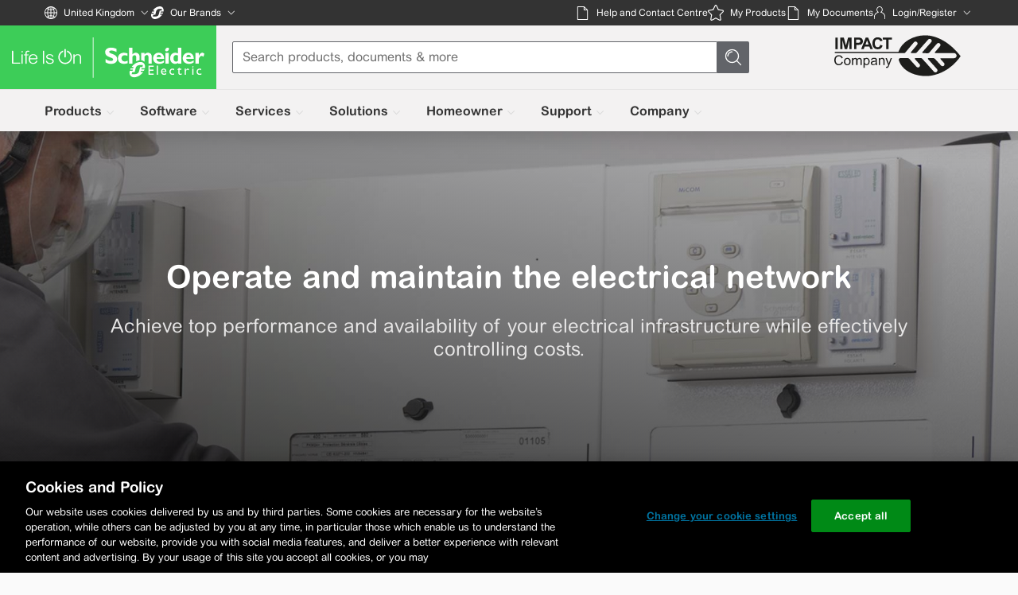

--- FILE ---
content_type: text/html;charset=UTF-8
request_url: https://www.se.com/uk/en/work/services/field-services/electrical-distribution/operate/
body_size: 141035
content:


<!DOCTYPE html>








    
    
    
        <html class="sdl-html" lang="en-GB"
              dir="ltr">
        <head>
            



            <meta charset="utf-8">
            <meta name="viewport" content="width=device-width, initial-scale=1">
            <link rel="preload" imagesrcset="https://www.se.com/uk/en/assets/v2/607/media/78473/SCH8370-2560x600.jpg 1x, https://www.se.com/uk/en/assets/v2/607/media/78473/SCH8370-2560x600.jpg 2x" as="image" media="(min-width: 1200px)">
<link rel="preload" imagesrcset="https://www.se.com/uk/en/assets/v2/607/media/78473/720_crop/SCH8370-2560x600.jpg 1x, https://www.se.com/uk/en/assets/v2/607/media/78473/720_crop/SCH8370-2560x600.jpg 2x" as="image" media="(min-width: 560px) and (max-width: 719px)">
<link rel="preload" imagesrcset="https://www.se.com/uk/en/assets/v2/607/media/78473/1200_crop/SCH8370-2560x600.jpg 1x, https://www.se.com/uk/en/assets/v2/607/media/78473/1200_crop/SCH8370-2560x600.jpg 2x" as="image" media="(min-width: 900px) and (max-width: 1199px)">
<link rel="preload" imagesrcset="https://www.se.com/uk/en/assets/v2/607/media/78473/900_crop/SCH8370-2560x600.jpg 1x, https://www.se.com/uk/en/assets/v2/607/media/78473/900_crop/SCH8370-2560x600.jpg 2x" as="image" media="(min-width: 720px) and (max-width: 899px)">
<link rel="preload" imagesrcset="https://www.se.com/uk/en/assets/v2/607/media/78473/560_crop/SCH8370-2560x600.jpg 1x, https://www.se.com/uk/en/assets/v2/607/media/78473/560_crop/SCH8370-2560x600.jpg 2x" as="image" media="(min-width: 1px) and (max-width: 559px)">

            <meta name="description" property="description" content="Schneider Electric United Kingdom. Maximise the productivity of your electrical installations and achieve greater peace of mind with Schneider Electric Operate services" />
<meta name="keywords" property="keywords" content="Schneider Electric, Field Services, Electrical Distribution Services, electrical safety, electrical availability, Electrical Installation Maintenance, Operate electrical network, network" />
<link rel="alternate" href="https://www.se.com/th/en/work/services/field-services/electrical-distribution/operate/" hreflang="en-th" /><link rel="alternate" href="https://www.se.com/be/fr/work/services/field-services/electrical-distribution/operate/" hreflang="fr-be" /><link rel="alternate" href="https://www.se.com/de/de/work/services/field-services/electrical-distribution/operate/" hreflang="de-de" /><link rel="alternate" href="https://www.se.com/vn/vi/work/services/field-services/electrical-distribution/operate/" hreflang="vi-vn" /><link rel="alternate" href="https://www.se.com/kz/ru/work/services/field-services/electrical-distribution/operate/" hreflang="ru-kz" /><link rel="alternate" href="https://www.se.com/dz/fr/work/services/field-services/electrical-distribution/operate/" hreflang="fr-dz" /><link rel="alternate" href="https://www.se.com/ca/en/work/services/field-services/electrical-distribution/operate/" hreflang="en-ca" /><link rel="alternate" href="https://www.se.com/fr/fr/work/services/field-services/electrical-distribution/operate/" hreflang="fr-fr" /><link rel="alternate" href="https://www.se.com/jp/ja/work/services/field-services/electrical-distribution/operate/" hreflang="ja-jp" /><link rel="alternate" href="https://www.se.com/vn/en/work/services/field-services/electrical-distribution/operate/" hreflang="en-vn" /><link rel="alternate" href="https://www.se.com/cz/cs/work/services/field-services/electrical-distribution/operate/" hreflang="cs-cz" /><link rel="alternate" href="https://www.se.com/my/en/work/services/field-services/electrical-distribution/operate/" hreflang="en-my" /><link rel="alternate" href="https://www.se.com/tr/tr/work/services/field-services/electrical-distribution/operate/" hreflang="tr-tr" /><link rel="alternate" href="https://www.se.com/au/en/work/services/field-services/electrical-distribution/operate/" hreflang="en-au" /><link rel="alternate" href="https://www.se.com/no/no/work/services/field-services/electrical-distribution/operate/" hreflang="no-no" /><link rel="alternate" href="https://www.se.com/sg/en/work/services/field-services/electrical-distribution/operate/" hreflang="en-sg" /><link rel="alternate" href="https://www.se.com/be/nl/work/services/field-services/electrical-distribution/operate/" hreflang="nl-be" /><link rel="alternate" href="https://www.se.com/ro/ro/work/services/field-services/electrical-distribution/operate/" hreflang="ro-ro" /><link rel="alternate" href="https://www.se.com/sa/en/work/services/field-services/electrical-distribution/operate/" hreflang="en-sa" /><link rel="alternate" href="https://www.se.com/tw/zh/work/services/field-services/electrical-distribution/operate/" hreflang="zh-tw" /><link rel="alternate" href="https://www.se.com/uk/en/work/services/field-services/electrical-distribution/operate/" hreflang="en-gb" /><link rel="alternate" href="https://www.se.com/za/en/work/services/field-services/electrical-distribution/operate/" hreflang="en-za" /><link rel="alternate" href="https://www.se.com/in/en/work/services/field-services/electrical-distribution/operate/" hreflang="en-in" /><link rel="alternate" href="https://www.se.com/gr/el/work/services/field-services/electrical-distribution/operate/" hreflang="el-gr" /><link rel="alternate" href="https://www.se.com/es/es/work/services/field-services/electrical-distribution/operate/" hreflang="es-es" /><link rel="alternate" href="https://www.se.com/eg/ar/work/services/field-services/electrical-distribution/operate/" hreflang="ar-eg" /><link rel="alternate" href="https://www.se.com/id/en/work/services/field-services/electrical-distribution/operate/" hreflang="en-id" /><link rel="alternate" href="https://www.schneider-electric.cn/zh/work/services/field-services/electrical-distribution/operate/" hreflang="zh-cn" /><link rel="alternate" href="https://www.se.com/ng/en/work/services/field-services/electrical-distribution/operate/" hreflang="en-ng" /><link rel="alternate" href="https://www.se.com/nl/nl/work/services/field-services/electrical-distribution/operate/" hreflang="nl-nl" /><link rel="alternate" href="https://www.se.com/ca/fr/work/services/field-services/electrical-distribution/operate/" hreflang="fr-ca" /><link rel="alternate" href="https://www.se.com/pl/pl/work/services/field-services/electrical-distribution/operate/" hreflang="pl-pl" /><link rel="alternate" href="https://www.se.com/cr/es/work/services/field-services/electrical-distribution/operate/" hreflang="es-cr" /><link rel="alternate" href="https://www.se.com/ae/en/work/services/field-services/electrical-distribution/operate/" hreflang="en-ae" /><link rel="alternate" href="https://www.se.com/br/pt/work/services/field-services/electrical-distribution/operate/" hreflang="pt-br" /><link rel="alternate" href="https://www.se.com/id/id/work/services/field-services/electrical-distribution/operate/" hreflang="id-id" /><link rel="alternate" href="https://www.se.com/ie/en/work/services/field-services/electrical-distribution/operate/" hreflang="en-ie" /><link rel="alternate" href="https://www.se.com/eg/en/work/services/field-services/electrical-distribution/operate/" hreflang="en-eg" /><link rel="alternate" href="https://www.se.com/hu/hu/work/services/field-services/electrical-distribution/operate/" hreflang="hu-hu" /><link rel="alternate" href="https://www.se.com/hk/en/work/services/field-services/electrical-distribution/operate/" hreflang="en-hk" /><link rel="alternate" href="https://www.se.com/se/sv/work/services/field-services/electrical-distribution/operate/" hreflang="sv-se" /><link rel="alternate" href="https://www.se.com/kr/ko/work/services/field-services/electrical-distribution/operate/" hreflang="ko-kr" /><link rel="alternate" href="https://www.se.com/mx/es/work/services/field-services/electrical-distribution/operate/" hreflang="es-mx" /><link rel="alternate" href="https://www.se.com/us/en/work/services/field-services/electrical-distribution/operate/" hreflang="en-us" /><link rel="alternate" href="https://www.se.com/ch/de/work/services/field-services/electrical-distribution/operate/" hreflang="de-ch" /><link rel="alternate" href="https://www.se.com/fi/fi/work/services/field-services/electrical-distribution/operate/" hreflang="fi-fi" /><link rel="alternate" href="https://www.se.com/th/th/work/services/field-services/electrical-distribution/operate/" hreflang="th-th" /><link rel="alternate" href="https://www.se.com/nz/en/work/services/field-services/electrical-distribution/operate/" hreflang="en-nz" /><link rel="alternate" href="https://www.se.com/at/de/work/services/field-services/electrical-distribution/operate/" hreflang="de-at" /><link rel="alternate" href="https://www.se.com/sa/ar/work/services/field-services/electrical-distribution/operate/" hreflang="ar-sa" /><link rel="alternate" href="https://www.se.com/ru/ru/work/services/field-services/electrical-distribution/operate/" hreflang="ru-ru" /><link rel="alternate" href="https://www.se.com/ph/en/work/services/field-services/electrical-distribution/operate/" hreflang="en-ph" /><link rel="alternate" href="https://www.se.com/ch/fr/work/services/field-services/electrical-distribution/operate/" hreflang="fr-ch" /><link rel="alternate" href="https://www.se.com/bg/bg/work/services/field-services/electrical-distribution/operate/" hreflang="bg-bg" /><title>Operate Electrical Distribution Services | Schneider Electric UK</title>
<link rel="canonical" href="https://www.se.com/uk/en/work/services/field-services/electrical-distribution/operate/" />
<meta name="og:title" property="og:title" content="Operate Electrical Distribution Services" />
<meta name="og:description" property="og:description" content="Maximise the productivity of your electrical installations and achieve greater peace of mind with Schneider Electric Operate services" />
<meta name="og:type" property="og:type" content="website" />
<meta name="og:url" property="og:url" content="https://www.se.com/uk/en/work/services/field-services/electrical-distribution/operate/" />
<meta name="og:locale" property="og:locale" content="en_UK" />
<meta name="og:image" property="og:image" content="https://www.se.com/uk/en/assets/custom_logo/Schneider-Electric-Social.png" />
<meta name="twitter:card" property="twitter:card" content="summary" />
<meta name="twitter:site" property="twitter:site" content="@SchneiderElec" />

            <script nonce='hE0xCkUQnQoa6k1LstkgBw=='>
window.dataLayer = window.dataLayer || []
window.dataLayer.push({"event":"page_view","pageTitle":"Operate Electrical Distribution Services | Schneider Electric UK","environment":"PRODUCTION","digitalPlatform":"SE Main site","digitalPlatformCountry":"GB","pageLanguage":"EN","template":"Solutions","mappings":"services","pageTopCategory":"services","pageCategory":"field-services","pageSubCategory":"electrical-distribution","fromWebView":false,"articleTitle":"","businessUnit":"","pageCategoryId":"","pageProductId":"","pageRangeId":"","pageSubCategoryId":"","pageSubSubCategory":""});
</script>
<script nonce='hE0xCkUQnQoa6k1LstkgBw==' id='gtmScript' data-nonce='sgo3un1q3uu3qskh'>
(function(w,d,s,l,i){w[l]=w[l]||[];w[l].push({'gtm.start':new Date().getTime(),event:'gtm.js'});var f=d.getElementsByTagName(s)[0],j=d.createElement(s),dl=l!='dataLayer'?'&l='+l:'';j.async=true;j.src='https://www.googletagmanager.com/gtm.js?id='+i+dl;var n=d.querySelector('[nonce]');n&&j.setAttribute('nonce',n.nonce||n.getAttribute('nonce'));f.parentNode.insertBefore(j,f);})(window,document,'script','dataLayer','GTM-MM5LXGL');
</script>
            <script>
                var sdlGoogleAnalyticConfig = {"digitalPlatform":"SE Main site","environment":{"prod":"Production","uat":"UAT"},"template":{"/about-us/*":"Company Info","/home/*":"Solutions","/brands/*":"Solutions","/partners/*":"Partner Programs","/work/products/*":"Products","/work/support/*":"Support","/work/*":"Solutions","/insights/*":"Solutions","/solutions/*":"Solutions","/support/*":"Support","/how-to-buy/*":"How To Buy","/campaign/*":"Campaign","/who-we-are/*":"Who We Are","/service/*":"Service","/":"Homepage"},"mappings":{"/work/support/customer-care/contact-sales.jsp":"contact sales form","/work/support/*":"support","/about-us/careers/*":"career","/locate/*":"contacts","/home/*":"homeowner","/product/*":"products","/product-range/*":"products","/product-category/*":"products","/product-subcategory/*":"products","/work/products/*":"products","/product-range-az/*":"products","/all-products/*":"products","/product-substitution/*":"products","productinfo.schneider-electric.com/*":"products","ezlist.schneider-electric.com/*":"products","go.schneider-electric.com/*":"gated_content","/work/services/*":"services","/work/solutions/*":"solutions","/work/campaign/*":"campaign","/partners/*":"partners","/download/*":"download pages","community.se.com/*":"community","exchange.se.com/*":"exchange","flipbook.se.com/*":"flipbook","secureidentity.schneider-electric.com/*":"log-in my Schneider","/myschneider/*":"mySchneider","/about-us/*":"company","/careers/*":"career","careers.se.com/*":"career","blog.se.com/*":"blogs and insights","/insights/*":"blogs and insights","/faqs/*":"faq"},"ctaClick":"ctaClick","exitToSchneider":"exitToSchneider","pageTopCategory":{"/work/support/support-center.jsp":"Support Center","/work/support/green-premium/*":"Support Center","/work/support/resources-and-tools/*":"Support Center","/work/support/find-it-fast/*":"Digital Platforms","/work/support/myschneider-app/*":"Digital Platforms","/work/support/counterfeit/*":"Counterfeit","/work/support/cybersecurity/*":"Cybersecurity","/work/support/training-and-learning/*":"Technical Training","/work/support/contacts.jsp":"Contact Centre","/work/support/customer-care/*":"Contact Centre","/work/support/locator/*":"Contact Centre","/work/support/*":"All Support","/work/services/register-your-product/*":"Support Center","/work/services/service-locations/*":"Contact Centre"},"pageCategory":{},"pageSubCategory":{},"pageSubSubCategory":{"productSelector":"popin|product-selector"},"businessUnit":{},"pageCategoryId":"","pageSubCategoryId":"","pageRangeId":"","pageProductId":"","fromWebView":false,"chatAction":{"opened":"Opened","launched":"Launched","closed":"Closed"},"requestType":{"/sdltfosvc/form-contact-us-email/submit":"Web2Email","/sdltfosvc/web2email-form/submit":"Web2Email","/sdltfosvc/contact-sales/submit":"Web2CaseSales","/sdltfosvc/web2case/submit":"Web2CaseSupport","/sdltfosvc/web2caseV2-form/submit":"Web2CaseSupport","/sdltfosvc/ifw-marketo-form/submit":"Web2CaseSupport"},"siteLocation":{"footer":"Footer","page":"Page","popup":"Popup"},"triggerDownload":"download","callSupportNowMarker":"tel:","addToCartLocation":{"productSelectorSingle":"product-selector|button:single-product","productSelectorGroup":"product-selector|button:group-of-products"}}
            </script>
            
            



        
<script nonce="c5e1cdcb70eca6efa6c1b79547058709">(window.BOOMR_mq=window.BOOMR_mq||[]).push(["addVar",{"rua.upush":"false","rua.cpush":"true","rua.upre":"false","rua.cpre":"false","rua.uprl":"false","rua.cprl":"false","rua.cprf":"false","rua.trans":"SJ-7cdab66d-cd1f-47e4-8d8c-ed52acbe95b6","rua.cook":"false","rua.ims":"false","rua.ufprl":"false","rua.cfprl":"false","rua.isuxp":"false","rua.texp":"norulematch","rua.ceh":"false","rua.ueh":"false","rua.ieh.st":"0"}]);</script>
<script nonce="c5e1cdcb70eca6efa6c1b79547058709">!function(){function o(n,i){if(n&&i)for(var r in i)i.hasOwnProperty(r)&&(void 0===n[r]?n[r]=i[r]:n[r].constructor===Object&&i[r].constructor===Object?o(n[r],i[r]):n[r]=i[r])}try{var n=decodeURIComponent("%7B%0A%20%20%20%20%22RT%22%3A%20%7B%0A%20%20%20%20%20%20%20%20%22cookie%22%3A%20%22%22%0A%20%20%20%20%7D%0A%7D");if(n.length>0&&window.JSON&&"function"==typeof window.JSON.parse){var i=JSON.parse(n);void 0!==window.BOOMR_config?o(window.BOOMR_config,i):window.BOOMR_config=i}}catch(r){window.console&&"function"==typeof window.console.error&&console.error("mPulse: Could not parse configuration",r)}}();</script>
                              <script nonce="c5e1cdcb70eca6efa6c1b79547058709">!function(e){var n="https://s.go-mpulse.net/boomerang/";if("False"=="True")e.BOOMR_config=e.BOOMR_config||{},e.BOOMR_config.PageParams=e.BOOMR_config.PageParams||{},e.BOOMR_config.PageParams.pci=!0,n="https://s2.go-mpulse.net/boomerang/";if(window.BOOMR_API_key="XR4TT-L9EBU-2KFPC-LU3QU-W6RKY",function(){function e(){if(!o){var e=document.createElement("script");e.id="boomr-scr-as",e.src=window.BOOMR.url,e.async=!0,i.parentNode.appendChild(e),o=!0}}function t(e){o=!0;var n,t,a,r,d=document,O=window;if(window.BOOMR.snippetMethod=e?"if":"i",t=function(e,n){var t=d.createElement("script");t.id=n||"boomr-if-as",t.src=window.BOOMR.url,BOOMR_lstart=(new Date).getTime(),e=e||d.body,e.appendChild(t)},!window.addEventListener&&window.attachEvent&&navigator.userAgent.match(/MSIE [67]\./))return window.BOOMR.snippetMethod="s",void t(i.parentNode,"boomr-async");a=document.createElement("IFRAME"),a.src="about:blank",a.title="",a.role="presentation",a.loading="eager",r=(a.frameElement||a).style,r.width=0,r.height=0,r.border=0,r.display="none",i.parentNode.appendChild(a);try{O=a.contentWindow,d=O.document.open()}catch(_){n=document.domain,a.src="javascript:var d=document.open();d.domain='"+n+"';void(0);",O=a.contentWindow,d=O.document.open()}if(n)d._boomrl=function(){this.domain=n,t()},d.write("<bo"+"dy onload='document._boomrl();'>");else if(O._boomrl=function(){t()},O.addEventListener)O.addEventListener("load",O._boomrl,!1);else if(O.attachEvent)O.attachEvent("onload",O._boomrl);d.close()}function a(e){window.BOOMR_onload=e&&e.timeStamp||(new Date).getTime()}if(!window.BOOMR||!window.BOOMR.version&&!window.BOOMR.snippetExecuted){window.BOOMR=window.BOOMR||{},window.BOOMR.snippetStart=(new Date).getTime(),window.BOOMR.snippetExecuted=!0,window.BOOMR.snippetVersion=12,window.BOOMR.url=n+"XR4TT-L9EBU-2KFPC-LU3QU-W6RKY";var i=document.currentScript||document.getElementsByTagName("script")[0],o=!1,r=document.createElement("link");if(r.relList&&"function"==typeof r.relList.supports&&r.relList.supports("preload")&&"as"in r)window.BOOMR.snippetMethod="p",r.href=window.BOOMR.url,r.rel="preload",r.as="script",r.addEventListener("load",e),r.addEventListener("error",function(){t(!0)}),setTimeout(function(){if(!o)t(!0)},3e3),BOOMR_lstart=(new Date).getTime(),i.parentNode.appendChild(r);else t(!1);if(window.addEventListener)window.addEventListener("load",a,!1);else if(window.attachEvent)window.attachEvent("onload",a)}}(),"".length>0)if(e&&"performance"in e&&e.performance&&"function"==typeof e.performance.setResourceTimingBufferSize)e.performance.setResourceTimingBufferSize();!function(){if(BOOMR=e.BOOMR||{},BOOMR.plugins=BOOMR.plugins||{},!BOOMR.plugins.AK){var n="true"=="true"?1:0,t="",a="clm6lgaxhzdes2l45doa-f-09a1e8261-clientnsv4-s.akamaihd.net",i="false"=="true"?2:1,o={"ak.v":"39","ak.cp":"965351","ak.ai":parseInt("433695",10),"ak.ol":"0","ak.cr":8,"ak.ipv":4,"ak.proto":"h2","ak.rid":"b3a8ae46","ak.r":47358,"ak.a2":n,"ak.m":"dsca","ak.n":"essl","ak.bpcip":"18.217.229.0","ak.cport":35270,"ak.gh":"23.208.24.230","ak.quicv":"","ak.tlsv":"tls1.3","ak.0rtt":"","ak.0rtt.ed":"","ak.csrc":"-","ak.acc":"","ak.t":"1769793756","ak.ak":"hOBiQwZUYzCg5VSAfCLimQ==GT4PsrXFAeSkdmGMVzU1zhifKgRQd7F9k4NaQwXj/q1QTp4vabRPo3WX75Tp/oA4i1xpo/w2WDSepwpn8vLM04QTufsgnps+C+zCRRi95hxBbvtBfcooKbzT1qrgAsWVoAS4sCVk8Jn4BNg2XTLOP97xQ+6n1JIFrFMKYaT2tB/nGscItNAbMejYa37bLmYCZ/wGhmvUJgEqzrbW+FMiQwENlfpu5plnfHWxSuBH2yG0gVkh4iFkSLzGNZx0zQ5lBWmG5TPkPSZoNvpl7XuAxtEPAlpNJXb1jrdBVMY4jbe0hBMPkfVM6+YI/TJE0Jm55gYt2c4UQC03alCpwFs8dapVcymKcLl/kAI6qsny6LZ1seKXtfuXEwlODGseNcKhO5nep/kyr33Li+YU1Dc11Jr178OJSgEtMcMJ8ruOJSU=","ak.pv":"550","ak.dpoabenc":"","ak.tf":i};if(""!==t)o["ak.ruds"]=t;var r={i:!1,av:function(n){var t="http.initiator";if(n&&(!n[t]||"spa_hard"===n[t]))o["ak.feo"]=void 0!==e.aFeoApplied?1:0,BOOMR.addVar(o)},rv:function(){var e=["ak.bpcip","ak.cport","ak.cr","ak.csrc","ak.gh","ak.ipv","ak.m","ak.n","ak.ol","ak.proto","ak.quicv","ak.tlsv","ak.0rtt","ak.0rtt.ed","ak.r","ak.acc","ak.t","ak.tf"];BOOMR.removeVar(e)}};BOOMR.plugins.AK={akVars:o,akDNSPreFetchDomain:a,init:function(){if(!r.i){var e=BOOMR.subscribe;e("before_beacon",r.av,null,null),e("onbeacon",r.rv,null,null),r.i=!0}return this},is_complete:function(){return!0}}}}()}(window);</script></head>
        <body class="sdl-body se-theme "
            
        >
            <style nonce='hE0xCkUQnQoa6k1LstkgBw=='>/*! Built from branch "HEAD" for production at Thu, 18 Dec 2025 12:57:04 GMT */:root{--color-life-green:#3dcd58;--color-light-green:#51eb6e;--color-logo-green:#009530;--color-dark-gray:#626469;--color-white:#fff;--color-black:#000;--color-muted-black:#1d1d1d;--color-red:red;--color-sky-blue:#42b4e6;--color-text-gray:#333;--color-light-gray:#9fa0a4;--color-slider-gray:#565656;--color-slider-arrow:#e6e6e6;--color-slider-arrow-hover:#494b50;--color-footer-gray:#e7e6e6;--color-bg-gray:#fafafa;--color-border-bottom-table:#9fa0a4;--color-footer-green:#009e4d;--color-footer-green-hover:#008240;--color-footer-green-pressed:#006e34;--color-footer-green-disabled:hsla(0,0%,69%,0.4);--color-footer-green-disabled-text:#f2f2f2;--color-copyright:#ccc;--color-ventures-main-green:#008a16;--color-ventures-life-green:#3dcd58;--color-ventures-main-green-secondary:#006b01;--color-ventures-super-dark-green:#003733;--color-ventures-dark-green:#013e1f;--color-ventures-light-green-gradiend:#def4e9;--color-ventures-dark-gray:#626469;--color-ventures-light-gray:#9fa0a4;--color-ventures-light-gray-opacity:hsla(228,3%,63%,0.3);--color-ventures-super-light-grey:#f5f5f5;--color-ventures-super-light-gray-opacity:hsla(0,0%,96%,0.2);--color-ventures-super-dark-blue:#001d2c;--color-ventures-dark-blue:#14323f;--color-ventures-sky-blue:#42b4e6;--color-ventures-light-red:#ff3e24;--color-honeysuckle-orange:#e47f00;--color-fuchsia-red:#b10043;--color-fuchsia-red-hover:#c84d7b;--color-fuchsia-red-active:#8a0f3d;--color-formError-red:#dc0a0a;--color-formError-red-darkmode:#ff6f5c;--color-sunflower-yellow:#ffd100;--color-form-gray:#eaeaea;--color-add-gray:#cbcbcb;--color-add-silver:silver;--color-bg-gray-new:#f3f2f2;--color-bg-gray-header:#f5f5f5;--color-bg-light-gray-header:#f9f9f9;--color-sky-blue-light:#55d1fe;--color-sky-blue-dark:#3a738c;--color-dark-blue:#17171c;--color-dark-red:#040404;--color-dark-green:#009e4d;--color-purpose-green:#44cd5d;--color-sky-blue-hover:#219bfd;--color-grey-button:#dbdbdb;--color-grey-button-hover:#e5e7e7;--color-icon-blue:#0087cd;--color-bg-gray-new-1:#ecedf0;--color-yellow-impact-maker:#fafde6;--bs-border-color-translucent:rgba(0,0,0,0.175);--color-blue:#025f87;--color-blue-light:#7dcbf2;--color-blue-dark:#10516e;--facebook-color:#3b5998;--twitter-color:#000;--google-plus-color:#ce1616;--linkedin-color:#0077b5;--print-color:#333;--email-color:#42b4e6;--qds-theme-signature-color-default:#008a16;--qds-control-border-radius:4px;--qds-control-hero-border-radius:8px;--qds-control-button-padding-horizontal:24px;--qds-theme-signature-color-hover:#0fb542;--qds-theme-signature-color-pressed:#006b01;--qds-theme-control-color-border:#626469;--qds-theme-inline-link-color:#0075a3;--qds-theme-inline-link-hover-color:#0a99ca;--qds-theme-inline-link-pressed-color:#004d78;--qds-theme-inline-link-visited-color:#551a8b;--qds-theme-inline-link-dark-mode:var(--color-sky-blue);--qds-theme-inline-link-dark-mode-hover:#7dd7ff;--qds-theme-inline-link-dark-mode-visited:#c282fe;--qds-theme-inline-link-dark-mode-pressed:#ccefff;--qds-control-border-width:1px;--qds-theme-control-text-standard:#000;--qds-theme-interactive-background-hover:#e6e6e6;--qds-theme-interactive-background-pressed:#ccc;--qds-theme-disabled:0.4;--qds-control-standard-height-mobile:44px;--qds-control-standard-height-desktop:32px;--qds-control-large-height-mobile:48px;--qds-control-large-height-desktop:40px;--qds-control-small-height-mobile:40px;--qds-control-small-height-desktop:28px;--qds-control-hero-height-mobile:56px;--qds-control-hero-height-desktop:56px;--qds-control-standard-font-size-mobile:14px;--qds-control-standard-font-size-desktop:16px;--qds-control-large-font-size-mobile:16px;--qds-control-large-font-size-desktop:16px;--qds-control-small-font-size-mobile:14px;--qds-control-small-font-size-desktop:14px;--qds-control-hero-font-size-mobile:18px;--qds-control-hero-font-size-desktop:18px;--qds-control-standard-line-height:24px;--border-size:1px;--std-block-indent:20px;--component-block-indent:20px;--page-content-sorrounding-gap:16px;--page-content-sorrounding-gap-footer:16px;--page-content-sorrounding-gap-ventures:24px;--window-height-inner:100vh;--footer-height:300px;--footer-ventures-height:70px;--header-height-mobile:121px;--header-height-desktop:152px;--full-header-height-desktop:152px;--header-height-possible-max:200px;--header-height-reduced:106px;--metabar-height:40px;--megamenu-underline-height:4px;--tab-vertical-offset:50px+var(--megamenu-underline-height);--tab-horizontal-offset:308px;--breadcrumbs-height:30px}@media (min-width:1200px){:root{--component-block-indent:40px;--std-block-indent:40px;--std-block-content:20px;--page-content-sorrounding-gap:130px;--page-content-sorrounding-gap-footer:56px;--page-content-sorrounding-gap-ventures:60px}}:root .branded-header{--tab-horizontal-offset:220px}:root header a.mm-l1-item-link{height:100%}.se-page-wrapper{display:flex;flex-direction:column;min-height:100vh}.se-page-wrapper .se-content-wrapper{display:flex;position:relative}.se-page-wrapper .se-content-wrapper .se-main-wrapper{overflow:hidden;width:100%}.se-page-wrapper .se-content-wrapper .se-sticky-wrapper{width:0;z-index:10}.se-page-wrapper .se-content-wrapper .se-sticky-wrapper>div{height:100%}.se-page-wrapper .se-footer-wrapper{margin-top:auto}.se-footer-wrapper,.se-header-wrapper{flex-shrink:0}.se-header-wrapper{position:sticky;top:0;transition:block-size .25s ease-out;z-index:60}.hide{display:none!important}.show{display:block!important}@media (min-width:1200px){.show{display:flex!important}}.invisible{visibility:hidden}.tab-hidden{height:0!important;overflow:hidden!important}.noscroll{overflow:hidden}.nowrap{white-space:nowrap}[class*=se2--] svg{pointer-events:none;vertical-align:middle}[dir=ltr] .svg-ml{margin-left:5px}[dir=rtl] .svg-ml{margin-right:5px}[dir=ltr] .svg-mr{margin-right:5px}[dir=rtl] .svg-mr{margin-left:5px}.node-sticky-content,[data-sticky]{transition:inset-block-start .25s ease-out}.se-reset-css .se-rich-text,.se-rich-text,h1,h2,h3,h4,h5,h6,se-embed-component .se-rich-text{-webkit-hyphens:none;hyphens:none;overflow-wrap:break-word;word-break:break-word}.se-reset-css .se-rich-text b,.se-reset-css .se-rich-text strong,.se-rich-text b,.se-rich-text strong,se-embed-component .se-rich-text b,se-embed-component .se-rich-text strong{font-weight:700}.se-reset-css .se-rich-text p,.se-rich-text p,se-embed-component .se-rich-text p{margin-bottom:1em;margin-top:1em}.se-reset-css .se-rich-text em,.se-reset-css .se-rich-text i,.se-rich-text em,.se-rich-text i,se-embed-component .se-rich-text em,se-embed-component .se-rich-text i{font-style:italic}.se-reset-css .se-rich-text sub,.se-reset-css .se-rich-text sup,.se-rich-text sub,.se-rich-text sup,se-embed-component .se-rich-text sub,se-embed-component .se-rich-text sup{font-size:.7em;position:relative}.se-reset-css .se-rich-text sub,.se-rich-text sub,se-embed-component .se-rich-text sub{bottom:-.2em}.se-reset-css .se-rich-text sup,.se-rich-text sup,se-embed-component .se-rich-text sup{bottom:.5em}.se-reset-css .se-rich-text abbr,.se-rich-text abbr,se-embed-component .se-rich-text abbr{border-bottom:1px dotted var(--color-add-gray);text-decoration:none}[dir=ltr] .se-reset-css .se-rich-text ul,[dir=ltr] 
.se-rich-text ul,[dir=ltr] 
se-embed-component .se-rich-text ul{margin-left:20px}[dir=rtl] .se-reset-css .se-rich-text ul,[dir=rtl] 
.se-rich-text ul,[dir=rtl] 
se-embed-component .se-rich-text ul{margin-right:20px}.se-reset-css .se-rich-text ul,.se-rich-text ul,se-embed-component .se-rich-text ul{list-style-type:disc}.se-reset-css .se-rich-text ul li ul,.se-rich-text ul li ul,se-embed-component .se-rich-text ul li ul{list-style-type:square}.se-reset-css .se-rich-text ul li ul li ul,.se-rich-text ul li ul li ul,se-embed-component .se-rich-text ul li ul li ul{list-style-type:circle}.se-reset-css .se-rich-text ol,.se-rich-text ol,se-embed-component .se-rich-text ol{counter-reset:item}.se-reset-css .se-rich-text ol li,.se-rich-text ol li,se-embed-component .se-rich-text ol li{display:block}.se-reset-css .se-rich-text ol li:before,.se-rich-text ol li:before,se-embed-component .se-rich-text ol li:before{content:counters(item,".") ". ";counter-increment:item}.se-reset-css .se-rich-text a,.se-rich-text a,se-embed-component .se-rich-text a{color:var(--qds-theme-inline-link-color);text-decoration:none}.se-reset-css .se-rich-text a:hover,.se-rich-text a:hover,se-embed-component .se-rich-text a:hover{text-decoration:underline}.se-reset-css .se-rich-text img,.se-rich-text img,se-embed-component .se-rich-text img{display:none}.se-reset-css .se-rich-text table td,.se-reset-css .se-rich-text table th,.se-rich-text table td,.se-rich-text table th,se-embed-component .se-rich-text table td,se-embed-component .se-rich-text table th{border:1px solid var(--color-footer-gray);padding:5px 10px}[class*=se2--]:not([class*=embed-])>iframe{height:100%;width:100%}.visuallyhidden{clip:rect(0,0,0,0);height:1px;margin:0;overflow:hidden;padding:0;position:absolute;width:1px}.se-font-a11y-link4{display:inline-block;font-size:12px;line-height:18px}@media (min-width:1200px){.se-font-a11y-link4{font-size:14px;line-height:20px}}.se-font-a11y-link4 svg{height:18px;width:18px}@media (min-width:1200px){.se-font-a11y-link4 svg{height:20px;width:20px}}.se-font-a11y-link4-1{display:inline-block;font-size:12px;line-height:18px}.se-font-a11y-link4-1 svg{height:18px;width:18px}.se-font-a11y-link3{display:inline-block;font-size:14px;line-height:20px}.se-font-a11y-link3 svg{height:20px;width:20px}.se-font-a11y-link3-1{display:inline-block;font-size:14px;line-height:20px}@media (min-width:1200px){.se-font-a11y-link3-1{font-size:16px;line-height:25px}}.se-font-a11y-link3-1 svg{height:20px;width:20px}@media (min-width:1200px){.se-font-a11y-link3-1 svg{height:25px;width:25px}}.se-font-static-a11y-link4{display:inline-block;font-size:12px;line-height:18px}.se-font-static-a11y-link4 svg{height:18px;width:18px}html .se-font-static-a11y-link2{display:inline-block;font-size:16px;line-height:25px}html .se-font-static-a11y-link2 svg{height:25px;width:25px}html .se-font-static-a11y-link2 .nowrap{align-items:center;display:inline-flex}html .se-font-static-a11y-link2 .nowrap span{font-size:medium}a:hover span.nowrap{text-decoration:initial}.nowrap-underline:hover span.nowrap{text-decoration:underline}.se-font-a11y-link3 .nowrap,.se-font-a11y-link3-1 .nowrap,.se-font-a11y-link4 .nowrap,.se-font-a11y-link4-1 .nowrap,.se-font-static-a11y-link4 .nowrap,html .se-font-static-a11y-link3 .nowrap{display:inline-flex}.se-font-a11y-link3 .nowrap span,.se-font-a11y-link3-1 .nowrap span,.se-font-a11y-link4 .nowrap span,.se-font-a11y-link4-1 .nowrap span,.se-font-static-a11y-link4 .nowrap span,html .se-font-static-a11y-link3 .nowrap span{font-size:medium}.se-font-a11y-link3 span>svg,.se-font-a11y-link3-1 span>svg,.se-font-a11y-link4 span>svg,.se-font-a11y-link4-1 span>svg,.se-font-static-a11y-link4 span>svg,html .se-font-static-a11y-link3 span>svg{transform:none}[dir=rtl] 
.se-font-a11y-link3 span>svg,[dir=rtl] 
.se-font-a11y-link3-1 span>svg,[dir=rtl] .se-font-a11y-link4 span>svg,[dir=rtl] 
.se-font-a11y-link4-1 span>svg,[dir=rtl] 
.se-font-static-a11y-link4 span>svg,html[dir=rtl] .se-font-static-a11y-link3 span>svg{transform:rotate(180deg)}[dir=rtl] 
.se-font-a11y-link3 span>svg.openInNewWindow,[dir=rtl] 
.se-font-a11y-link3-1 span>svg.openInNewWindow,[dir=rtl] .se-font-a11y-link4 span>svg.openInNewWindow,[dir=rtl] 
.se-font-a11y-link4-1 span>svg.openInNewWindow,[dir=rtl] 
.se-font-static-a11y-link4 span>svg.openInNewWindow,html[dir=rtl] .se-font-static-a11y-link3 span>svg.openInNewWindow{transform:rotate(270deg)}html .se-font-static-a11y-link3{display:inline-block;font-size:14px;line-height:20px}html .se-font-static-a11y-link3 .nowrap{display:inline}body{overflow-x:hidden;position:relative}body.se2-keyboard :focus{outline:var(--color-black) auto 2px;outline-offset:-1px}body.accessibility-toggle-in-focus{overflow:hidden;position:relative}body.accessibility-toggle-in-focus:before{background-color:rgba(51,51,51,.5);bottom:0;content:"";left:0;position:absolute;right:0;top:0;z-index:60}.mosaic-clear-both{clear:both;padding-bottom:var(--component-block-indent);width:100%}.form-block-disabled{opacity:.5;pointer-events:none}.form-block-disabled input,.form-block-disabled select,.form-block-disabled textarea{background:var(--color-add-gray)}.form-block-disabled button{background:var(--color-sky-blue);color:transparent}[dir=ltr] .form-block-disabled button svg.loader-icon{left:50%}[dir=rtl] .form-block-disabled button svg.loader-icon{right:50%}.form-block-disabled button svg.loader-icon{animation:spin 2s linear infinite;display:block;height:25px;margin:-12.5px;position:absolute;top:50%;width:25px;z-index:2}@keyframes spin{0%{transform:rotate(0deg)}to{transform:rotate(1turn)}}.smartbanner{background:var(--color-bg-gray-new);display:flex;height:85px;left:0;padding:5px;position:fixed;right:0;top:0;z-index:70}.smartbanner.hide{display:none}[dir=ltr] .smartbanner .close-button{margin-right:5px}[dir=rtl] .smartbanner .close-button{margin-left:5px}.smartbanner .close-button{border:0;color:var(--color-text-gray);height:20px;opacity:.5;padding:0;width:20px}.smartbanner .close-button svg{height:100%;width:100%}.smartbanner .close-button:active{opacity:1}.smartbanner .icon{align-self:center;background-size:cover;border-radius:5px;height:65px;margin:0 10px;width:65px}.smartbanner .info{display:flex;flex:1;flex-direction:column}.smartbanner .info>div{color:var(--color-dark-gray);font-size:12px;line-height:15px}.smartbanner .info .title{color:var(--color-text-gray);font-size:14px;font-weight:700;line-height:20px}[dir=ltr] .smartbanner .link{margin-right:10px}[dir=rtl] .smartbanner .link{margin-left:10px}.smartbanner .link{align-self:flex-end;color:var(--color-sky-blue);text-decoration:none}.smartbanner .link-text{font-size:16px;line-height:25px}@font-face{font-family:ArialRoundedMTforSE_Latin;font-style:normal;font-weight:400;src:url(/assets-sdl/v2/shared/common/fonts/ArialRoundedMTforSE-Regular_Latin-d1c65f4c28d2bef20da2a6d6c1ad2ac9.woff2) format("woff2")}@font-face{font-family:ArialRoundedMTforSE_Latin;font-style:normal;font-weight:700;src:local("Arial Rounded MT bold"),url(/assets-sdl/v2/shared/common/fonts/ArialRoundedMTforSE-Bold_Latin-a6b059468f194ec7aaa95c08a46a960e.woff2) format("woff2")}@font-face{font-family:ArialRoundedMTforSE_Cyrillic;font-style:normal;font-weight:400;src:url(/assets-sdl/v2/shared/common/fonts/ArialRoundedMTforSE-Regular_Cyrillic-50bd33d4ec4fdff451149f7fa01d560f.woff2) format("woff2")}@font-face{font-family:ArialRoundedMTforSE_Cyrillic;font-style:normal;font-weight:700;src:url(/assets-sdl/v2/shared/common/fonts/ArialRoundedMTforSE-Bold_Cyrillic-cdccb8997bfa3ec80f56c62948b23a0f.woff2) format("woff2")}@font-face{font-family:ArialRoundedMTforSE_Greek;font-style:normal;font-weight:400;src:url(/assets-sdl/v2/shared/common/fonts/ArialRoundedMTforSE-Regular_Greek-ab3298b9836c3289fcd2fc2d71b8e339.woff2) format("woff2")}@font-face{font-family:ArialRoundedMTforSE_Greek;font-style:normal;font-weight:700;src:url(/assets-sdl/v2/shared/common/fonts/ArialRoundedMTforSE-Bold_Greek-69e475972e194c8a9145ff1438120e79.woff2) format("woff2")}@font-face{font-family:Oswald;font-style:normal;font-weight:500;src:url(/assets-sdl/v2/shared/common/fonts/Oswald-Medium-d9b4a70f768703507563e0b8a73d2e43.woff2) format("woff2")}.se-reset-css a,.se-reset-css abbr,.se-reset-css acronym,.se-reset-css address,.se-reset-css applet,.se-reset-css article,.se-reset-css aside,.se-reset-css audio,.se-reset-css b,.se-reset-css big,.se-reset-css blockquote,.se-reset-css body,.se-reset-css canvas,.se-reset-css caption,.se-reset-css center,.se-reset-css cite,.se-reset-css code,.se-reset-css dd,.se-reset-css del,.se-reset-css details,.se-reset-css dfn,.se-reset-css div,.se-reset-css dl,.se-reset-css dt,.se-reset-css em,.se-reset-css embed,.se-reset-css fieldset,.se-reset-css figcaption,.se-reset-css figure,.se-reset-css footer,.se-reset-css form,.se-reset-css h1,.se-reset-css h2,.se-reset-css h3,.se-reset-css h4,.se-reset-css h5,.se-reset-css h6,.se-reset-css header,.se-reset-css hgroup,.se-reset-css html,.se-reset-css i,.se-reset-css iframe,.se-reset-css img,.se-reset-css ins,.se-reset-css kbd,.se-reset-css label,.se-reset-css legend,.se-reset-css li,.se-reset-css main,.se-reset-css mark,.se-reset-css menu,.se-reset-css nav,.se-reset-css object,.se-reset-css ol,.se-reset-css output,.se-reset-css p,.se-reset-css pre,.se-reset-css q,.se-reset-css ruby,.se-reset-css s,.se-reset-css samp,.se-reset-css section,.se-reset-css small,.se-reset-css span,.se-reset-css strike,.se-reset-css strong,.se-reset-css sub,.se-reset-css summary,.se-reset-css sup,.se-reset-css table,.se-reset-css tbody,.se-reset-css td,.se-reset-css tfoot,.se-reset-css th,.se-reset-css thead,.se-reset-css time,.se-reset-css tr,.se-reset-css tt,.se-reset-css u,.se-reset-css ul,.se-reset-css var,.se-reset-css video,se-embed-component a,se-embed-component abbr,se-embed-component acronym,se-embed-component address,se-embed-component applet,se-embed-component article,se-embed-component aside,se-embed-component audio,se-embed-component b,se-embed-component big,se-embed-component blockquote,se-embed-component body,se-embed-component canvas,se-embed-component caption,se-embed-component center,se-embed-component cite,se-embed-component code,se-embed-component dd,se-embed-component del,se-embed-component details,se-embed-component dfn,se-embed-component div,se-embed-component dl,se-embed-component dt,se-embed-component em,se-embed-component embed,se-embed-component fieldset,se-embed-component figcaption,se-embed-component figure,se-embed-component footer,se-embed-component form,se-embed-component h1,se-embed-component h2,se-embed-component h3,se-embed-component h4,se-embed-component h5,se-embed-component h6,se-embed-component header,se-embed-component hgroup,se-embed-component html,se-embed-component i,se-embed-component iframe,se-embed-component img,se-embed-component ins,se-embed-component kbd,se-embed-component label,se-embed-component legend,se-embed-component li,se-embed-component main,se-embed-component mark,se-embed-component menu,se-embed-component nav,se-embed-component object,se-embed-component ol,se-embed-component output,se-embed-component p,se-embed-component pre,se-embed-component q,se-embed-component ruby,se-embed-component s,se-embed-component samp,se-embed-component section,se-embed-component small,se-embed-component span,se-embed-component strike,se-embed-component strong,se-embed-component sub,se-embed-component summary,se-embed-component sup,se-embed-component table,se-embed-component tbody,se-embed-component td,se-embed-component tfoot,se-embed-component th,se-embed-component thead,se-embed-component time,se-embed-component tr,se-embed-component tt,se-embed-component u,se-embed-component ul,se-embed-component var,se-embed-component video{border:0;font-size:100%;font:inherit;margin:0;padding:0;vertical-align:baseline}.se-reset-css article,.se-reset-css aside,.se-reset-css details,.se-reset-css figcaption,.se-reset-css figure,.se-reset-css footer,.se-reset-css header,.se-reset-css hgroup,.se-reset-css main,.se-reset-css menu,.se-reset-css nav,.se-reset-css section,se-embed-component article,se-embed-component aside,se-embed-component details,se-embed-component figcaption,se-embed-component figure,se-embed-component footer,se-embed-component header,se-embed-component hgroup,se-embed-component main,se-embed-component menu,se-embed-component nav,se-embed-component section{display:block}.se-reset-css [hidden],se-embed-component [hidden]{display:none}.se-reset-css body,se-embed-component body{line-height:1}.se-reset-css menu,.se-reset-css ol,.se-reset-css ul,se-embed-component menu,se-embed-component ol,se-embed-component ul{list-style:none}.se-reset-css blockquote,.se-reset-css q,se-embed-component blockquote,se-embed-component q{quotes:none}.se-reset-css blockquote:after,.se-reset-css blockquote:before,.se-reset-css q:after,.se-reset-css q:before,se-embed-component blockquote:after,se-embed-component blockquote:before,se-embed-component q:after,se-embed-component q:before{content:"";content:none}.se-reset-css table,se-embed-component table{border-collapse:collapse;border-spacing:0}@font-face{font-family:seCustomIconFont;font-style:normal;font-weight:400;src:url(/assets-sdl/v2/shared/common/fonts/seCustomIconFont-61c58c1355e94dac9cb112c982ad77ec.woff2) format("woff2")}[class*=" se2-icon-"]:after,[class*=" se2-icon-"]:before,[class^=se2-icon-]:after,[class^=se2-icon-]:before{-webkit-font-smoothing:antialiased;-moz-osx-font-smoothing:grayscale;speak:never;display:inline-block;font-family:seCustomIconFont,sans-serif;font-size:120%;font-style:normal;font-variant:normal;font-weight:400;line-height:1em;text-align:center;text-transform:none;vertical-align:middle;width:1em}[dir=rtl] 
[class*=" se2-icon-"]:after,[dir=rtl] 
[class*=" se2-icon-"]:before,[dir=rtl] [class^=se2-icon-]:after,[dir=rtl] 
[class^=se2-icon-]:before{transform:rotate(180deg)}[class*=" se2-icon-"]:after:hover,[class*=" se2-icon-"]:before:hover,[class^=se2-icon-]:after:hover,[class^=se2-icon-]:before:hover{text-decoration:none}.se2-icon-new-tab:after{content:"\e800"}[dir=rtl] .se2-icon-new-tab:after{transform:rotate(270deg)}[dir=ltr] .se2-icon-green-new-tab:after{margin-left:5px}[dir=rtl] .se2-icon-green-new-tab:after{margin-right:5px}.se2-icon-green-new-tab:after{color:var(--color-dark-green);content:"\e803";font-size:100%;rotate:-45deg;vertical-align:baseline}[dir=rtl] .se2-icon-green-new-tab:after{rotate:45deg}.se2-icon-arrow-double:after{content:"\e801"}.se2-icon-arrow-common:after{content:"\e802"}.se2-icon-arrow-right:after{content:"\e803"}.se2-icon-arrow-common-wide:after{content:"\E802";font-weight:700}.se2-icon-close-with-background:before{content:"\F06E";font-size:150%}.se2-icon-close:before{content:"\E806";font-size:70%}.se2-icon-doc:before{content:"\e805"}.se2-icon-loader{position:relative}[dir=ltr] .se2-icon-loader:before{left:40%}[dir=rtl] .se2-icon-loader:before{right:40%}.se2-icon-loader:before{animation:spin 2s linear infinite;color:var(--color-blue-light);content:"\E834";font-size:250%;position:absolute;top:45%;z-index:10}.se2-text-tiny,.se-reset-css .se2-text-tiny{font-size:12px;line-height:18px}.se2-text-normal,.se2-text-small,.se-reset-css .se2-text-normal,.se-reset-css .se2-text-small{font-size:14px;line-height:21px}@media (min-width:1200px){.se2-text-normal,.se-reset-css .se2-text-normal{font-size:16px;line-height:24px}}.se2-text-big,.se2-text-normal-fixed,.se-reset-css .se2-text-big,.se-reset-css .se2-text-normal-fixed{font-size:16px;line-height:24px}@media (min-width:1200px){.se2-text-big,.se-reset-css .se2-text-big{font-size:18px;line-height:27px}}.se2-text-header-big,.se-reset-css .se2-text-header-big{font-size:14px;line-height:21px}@media (min-width:1200px){.se2-text-header-big,.se-reset-css .se2-text-header-big{font-size:22px;line-height:27px}}.se2-text-big,.se2-text-normal,.se2-text-small,.se-reset-css .se2-text-big,.se-reset-css .se2-text-normal,.se-reset-css .se2-text-small{font-weight:400}.se2-heading-big,.se-reset-css .se2-heading-big{font-size:40px;line-height:48px}@media (min-width:1200px){.se2-heading-big,.se-reset-css .se2-heading-big{font-size:64px;line-height:77px}}.se2-heading-normal,.se-reset-css .se2-heading-normal{font-size:32px;line-height:38px}@media (min-width:1200px){.se2-heading-normal,.se-reset-css .se2-heading-normal{font-size:40px;line-height:48px}}.se2-heading-small,.se-reset-css .se2-heading-small{font-size:28px;line-height:34px}@media (min-width:1200px){.se2-heading-small,.se-reset-css .se2-heading-small{font-size:32px;line-height:38px}}.se2-heading-tiny,.se-reset-css .se2-heading-tiny{font-size:20px;line-height:24px}@media (min-width:1200px){.se2-heading-tiny,.se-reset-css .se2-heading-tiny{font-size:24px;line-height:29px}}.se2-heading-big,.se2-heading-normal,.se2-heading-small,.se2-heading-tiny,.se2-weight-bold,.se-reset-css .se2-heading-big,.se-reset-css .se2-heading-normal,.se-reset-css .se2-heading-small,.se-reset-css .se2-heading-tiny,.se-reset-css .se2-weight-bold{font-weight:700}.green-text{color:var(--color-life-green)}.fuchsia-red-text{color:var(--color-fuchsia-red)!important}.control,.swiper-control{align-items:center;display:flex;justify-content:center}.se2-heavy,.se-reset-css .se2-heavy{font-weight:900}.se2-bold,.se-reset-css .se2-bold{font-weight:700}.se2-medium,.se-reset-css .se2-medium{font-weight:500}.se2-regular,.se-reset-css .se2-regular{font-weight:400}.se2-light,.se-reset-css .se2-light{font-weight:300}.se2-extra-light,.se-reset-css .se2-extra-light{font-weight:200}.se2-ventures-display,.se-reset-css .se2-ventures-display{font-size:64px;line-height:64px}@media (min-width:1200px){.se2-ventures-display,.se-reset-css .se2-ventures-display{font-size:84px;line-height:84px}}.se2-ventures-heading-1,.se-reset-css .se2-ventures-heading-1{font-size:32px;line-height:40px}@media (min-width:1200px){.se2-ventures-heading-1,.se-reset-css .se2-ventures-heading-1{font-size:56px;line-height:60px}}.se2-ventures-heading-2,.se-reset-css .se2-ventures-heading-2{font-size:28px;line-height:38px}@media (min-width:1200px){.se2-ventures-heading-2,.se-reset-css .se2-ventures-heading-2{font-size:40px;line-height:48px}}.se2-ventures-heading-3,.se-reset-css .se2-ventures-heading-3{font-size:24px;line-height:32px}@media (min-width:1200px){.se2-ventures-heading-3,.se-reset-css .se2-ventures-heading-3{font-size:32px;line-height:40px}}.se2-ventures-heading-4,.se-reset-css .se2-ventures-heading-4{font-size:20px;line-height:24px}@media (min-width:1200px){.se2-ventures-heading-4,.se-reset-css .se2-ventures-heading-4{font-size:24px;line-height:32px}}.se2-ventures-heading-5,.se-reset-css .se2-ventures-heading-5{font-size:18px;line-height:20px}.se2-ventures-caption,.se-reset-css .se2-ventures-caption{font-size:14px;font-weight:700;line-height:16px}@media (min-width:1200px){.se2-ventures-caption,.se-reset-css .se2-ventures-caption{font-size:18px;line-height:18px}}.se2-ventures-link,.se-reset-css .se2-ventures-link{font-size:18px;line-height:18px}.se2-ventures-paragraph-xl,.se-reset-css .se2-ventures-paragraph-xl{font-size:22px;line-height:28px}@media (min-width:1200px){.se2-ventures-paragraph-xl,.se-reset-css .se2-ventures-paragraph-xl{font-size:28px;line-height:40px}}.se2-ventures-paragraph-l,.se-reset-css .se2-ventures-paragraph-l{font-size:20px;line-height:28px}@media (min-width:1200px){.se2-ventures-paragraph-l,.se-reset-css .se2-ventures-paragraph-l{font-size:21px;line-height:32px}}.se2-ventures-paragraph-m,.se-reset-css .se2-ventures-paragraph-m{font-size:18px;line-height:28px}.se2-ventures-paragraph-s,.se-reset-css .se2-ventures-paragraph-s{font-size:16px;line-height:20px}.se-reset-css .ventures-bold-text,.ventures-bold-text{font-weight:900}.se2-ventures-mosaic,.se-reset-css .se2-ventures-mosaic{font-size:20px;font-weight:700;line-height:24px}@media (min-width:1200px){.se2-ventures-mosaic,.se-reset-css .se2-ventures-mosaic{font-size:32px;font-weight:900;line-height:42px}}.se2-link,.se-rich-text a{color:var(--color-sky-blue)}@media (min-width:1200px){.se2-link,.se-rich-text a{color:var(--color-sky-blue)}}.se2-link:hover,.se-rich-text a:hover{color:var(--color-sky-blue)}@media (min-width:1200px){.se2-link:hover,.se-rich-text a:hover{color:var(--color-sky-blue);text-decoration:underline}}.se2-grey-blue-link:hover{color:var(--color-sky-blue)}@media (min-width:1200px){.se2-grey-blue-link:hover{color:var(--color-sky-blue);text-decoration:none}}.se2-link,.se-rich-text a{color:var(--qds-theme-inline-link-color);text-decoration:none}.se2-link.se2-text-normal,.se-rich-text a.se2-text-normal{font-size:var(--qds-control-standard-font-size-mobile)}@media (min-width:1200px){.se2-link.se2-text-normal,.se-rich-text a.se2-text-normal{font-size:var(--qds-control-standard-font-size-desktop)}.se2-link,.se-rich-text a{color:var(--qds-theme-inline-link-color)}}.se2-link.card-link:visited,.se-rich-text a.card-link:visited{color:var(--color-add-gray)}.se2-accessibility .se2-link,.se2-accessibility
.se-rich-text a{color:var(--color-blue)}.se2-link:hover,.se-rich-text a:hover{color:var(--qds-theme-inline-link-hover-color);text-decoration:underline}@media (min-width:1200px){.se2-link:hover,.se-rich-text a:hover{color:var(--qds-theme-inline-link-hover-color);text-decoration:underline}}.se2-accessibility .se2-link:hover,.se2-accessibility
.se-rich-text a:hover{color:var(--color-blue);text-decoration:underline}.se2-link:active,.se-rich-text a:active{color:var(--qds-theme-inline-link-pressed-color);text-decoration:underline}.se2-link:visited,.se-rich-text a:visited{color:var(--qds-theme-inline-link-visited-color)}.se2-link:disabled,.se-rich-text a:disabled{pointer-events:none}.se2-link-dark-mode,.se-rich-text a-dark-mode{color:var(--qds-theme-inline-link-dark-mode);font-weight:400}.se2-link-dark-mode:hover,.se-rich-text a-dark-mode:hover{color:var(--qds-theme-inline-link-dark-mode-hover)}.se2-link-dark-mode:visited,.se-rich-text a-dark-mode:visited{color:var(--qds-theme-inline-link-dark-mode-visited)}.se2-link-dark-mode:active,.se-rich-text a-dark-mode:active{color:var(--qds-theme-inline-link-dark-mode-pressed);text-decoration:underline}.se2-link-dark-mode:disabled,.se-rich-text a-dark-mode:disabled{opacity:var(--qds-theme-disabled);pointer-events:none}.se2-accessibility .se2-link-bg{background:var(--color-white)}.se2-accessibility .se-rich-text a{background:var(--color-white);color:var(--color-blue)}.se2-grey-blue-link{color:var(--color-text-gray);text-decoration:none}.se2-grey-blue-link.se2-text-normal{font-size:var(--qds-control-standard-font-size-mobile)}@media (min-width:1200px){.se2-grey-blue-link.se2-text-normal{font-size:var(--qds-control-standard-font-size-desktop)}.se2-grey-blue-link{color:var(--color-text-gray)}}.se2-grey-blue-link.card-link:visited{color:var(--color-add-gray)}.se2-accessibility .se2-grey-blue-link{color:var(--color-text-gray)}.se2-grey-blue-link:hover{color:var(--qds-theme-inline-link-hover-color);text-decoration:none}@media (min-width:1200px){.se2-grey-blue-link:hover{color:var(--qds-theme-inline-link-hover-color);text-decoration:none}}.se2-accessibility .se2-grey-blue-link:hover{color:var(--color-blue);text-decoration:underline}.se2-grey-blue-link:active{color:var(--qds-theme-inline-link-pressed-color);text-decoration:underline}.se2-grey-blue-link:visited{color:var(--qds-theme-inline-link-visited-color)}.se2-grey-blue-link:disabled{pointer-events:none}.se2-light-grey-link{color:var(--color-add-gray);text-decoration:none}.se2-light-grey-link.se2-text-normal{font-size:var(--qds-control-standard-font-size-mobile)}@media (min-width:1200px){.se2-light-grey-link.se2-text-normal{font-size:var(--qds-control-standard-font-size-desktop)}.se2-light-grey-link{color:var(--color-add-gray)}}.se2-light-grey-link.card-link:visited{color:var(--color-add-gray)}.se2-accessibility .se2-light-grey-link{color:var(--color-add-gray)}.se2-light-grey-link:hover{color:var(--color-add-gray);text-decoration:underline}@media (min-width:1200px){.se2-light-grey-link:hover{color:var(--color-add-gray);text-decoration:underline}}.se2-accessibility .se2-light-grey-link:hover{color:var(--color-add-gray);text-decoration:underline}.se2-light-grey-link:active{color:var(--qds-theme-inline-link-pressed-color);text-decoration:underline}.se2-light-grey-link:visited{color:var(--qds-theme-inline-link-visited-color)}.se2-light-grey-link:disabled{pointer-events:none}.se2-light-grey-link:active{color:var(--color-add-gray)}.se2-dark-grey-link:hover{text-decoration:none}@media (min-width:1200px){.se2-dark-grey-link:hover{color:var(--color-sky-blue);text-decoration:none}}.se2-white-link{color:var(--color-white);text-decoration:none}.se2-white-link.se2-text-normal{font-size:var(--qds-control-standard-font-size-mobile)}@media (min-width:1200px){.se2-white-link.se2-text-normal{font-size:var(--qds-control-standard-font-size-desktop)}.se2-white-link{color:var(--color-white)}}.se2-white-link.card-link:visited{color:var(--color-add-gray)}.se2-accessibility .se2-white-link{color:var(--color-white)}.se2-white-link:hover{color:var(--color-white);text-decoration:underline}@media (min-width:1200px){.se2-white-link:hover{color:var(--color-white);text-decoration:underline}}.se2-accessibility .se2-white-link:hover{color:var(--color-white);text-decoration:underline}.se2-white-link:active{color:var(--qds-theme-inline-link-pressed-color);text-decoration:underline}.se2-white-link:visited{color:var(--qds-theme-inline-link-visited-color)}.se2-white-link:disabled{pointer-events:none}.se2-accessibility .se2-white-link{text-decoration:underline}.se2-white-blue-accessibility-link{color:var(--color-sky-blue);text-decoration:none}.se2-white-blue-accessibility-link.se2-text-normal{font-size:var(--qds-control-standard-font-size-mobile)}@media (min-width:1200px){.se2-white-blue-accessibility-link.se2-text-normal{font-size:var(--qds-control-standard-font-size-desktop)}.se2-white-blue-accessibility-link{color:var(--color-sky-blue)}}.se2-white-blue-accessibility-link.card-link:visited{color:var(--color-add-gray)}.se2-accessibility .se2-white-blue-accessibility-link{color:var(--color-white)}.se2-white-blue-accessibility-link:hover{color:var(--color-sky-blue);text-decoration:underline}@media (min-width:1200px){.se2-white-blue-accessibility-link:hover{color:var(--color-sky-blue);text-decoration:underline}}.se2-accessibility .se2-white-blue-accessibility-link:hover{color:var(--color-white);text-decoration:underline}.se2-white-blue-accessibility-link:active{color:var(--qds-theme-inline-link-pressed-color);text-decoration:underline}.se2-white-blue-accessibility-link:visited{color:var(--qds-theme-inline-link-visited-color)}.se2-white-blue-accessibility-link:disabled{pointer-events:none}.se2-white-blue-link{color:var(--color-sky-blue);text-decoration:none}.se2-white-blue-link.se2-text-normal{font-size:var(--qds-control-standard-font-size-mobile)}@media (min-width:1200px){.se2-white-blue-link.se2-text-normal{font-size:var(--qds-control-standard-font-size-desktop)}.se2-white-blue-link{color:var(--color-white)}}.se2-white-blue-link.card-link:visited{color:var(--color-add-gray)}.se2-accessibility .se2-white-blue-link{color:var(--color-blue)}.se2-white-blue-link:hover{color:var(--color-sky-blue);text-decoration:underline}@media (min-width:1200px){.se2-white-blue-link:hover{color:var(--color-white);text-decoration:underline}}.se2-accessibility .se2-white-blue-link:hover{color:var(--color-blue);text-decoration:underline}.se2-white-blue-link:active{color:var(--qds-theme-inline-link-pressed-color);text-decoration:underline}.se2-white-blue-link:visited{color:var(--qds-theme-inline-link-visited-color)}.se2-white-blue-link:disabled{pointer-events:none}.se2-grey-link{color:var(--color-text-gray);text-decoration:none}.se2-grey-link.se2-text-normal{font-size:var(--qds-control-standard-font-size-mobile)}@media (min-width:1200px){.se2-grey-link.se2-text-normal{font-size:var(--qds-control-standard-font-size-desktop)}.se2-grey-link{color:var(--color-text-gray)}}.se2-grey-link.card-link:visited{color:var(--color-add-gray)}.se2-accessibility .se2-grey-link{color:var(--color-text-gray)}.se2-grey-link:hover{color:var(--color-text-gray);text-decoration:underline}@media (min-width:1200px){.se2-grey-link:hover{color:var(--color-text-gray);text-decoration:underline}}.se2-accessibility .se2-grey-link:hover{color:var(--color-text-gray);text-decoration:underline}.se2-grey-link:active{color:var(--qds-theme-inline-link-pressed-color);text-decoration:underline}.se2-grey-link:visited{color:var(--qds-theme-inline-link-visited-color)}.se2-grey-link:disabled{pointer-events:none}.se2-dark-grey-link{color:var(--color-dark-gray);text-decoration:none}.se2-dark-grey-link.se2-text-normal{font-size:var(--qds-control-standard-font-size-mobile)}@media (min-width:1200px){.se2-dark-grey-link.se2-text-normal{font-size:var(--qds-control-standard-font-size-desktop)}.se2-dark-grey-link{color:var(--color-dark-gray)}}.se2-dark-grey-link.card-link:visited{color:var(--color-add-gray)}.se2-accessibility .se2-dark-grey-link{color:var(--color-dark-gray)}.se2-dark-grey-link:hover{color:var(--color-sky-blue);text-decoration:underline}@media (min-width:1200px){.se2-dark-grey-link:hover{color:var(--color-sky-blue);text-decoration:underline}}.se2-accessibility .se2-dark-grey-link:hover{color:var(--color-blue);text-decoration:underline}.se2-dark-grey-link:active{color:var(--qds-theme-inline-link-pressed-color);text-decoration:underline}.se2-dark-grey-link:visited{color:var(--qds-theme-inline-link-visited-color)}.se2-dark-grey-link:disabled{pointer-events:none}.se2-grey-green-link{color:var(--color-text-gray);text-decoration:none}.se2-grey-green-link.se2-text-normal{font-size:var(--qds-control-standard-font-size-mobile)}@media (min-width:1200px){.se2-grey-green-link.se2-text-normal{font-size:var(--qds-control-standard-font-size-desktop)}.se2-grey-green-link{color:var(--color-text-gray)}}.se2-grey-green-link.card-link:visited{color:var(--color-add-gray)}.se2-accessibility .se2-grey-green-link{color:var(--color-text-gray)}.se2-grey-green-link:hover{color:var(--color-life-green);text-decoration:underline}@media (min-width:1200px){.se2-grey-green-link:hover{color:var(--color-life-green);text-decoration:none}}.se2-accessibility .se2-grey-green-link:hover{color:var(--color-blue);text-decoration:underline}.se2-grey-green-link:active{color:var(--qds-theme-inline-link-pressed-color);text-decoration:underline}.se2-grey-green-link:visited{color:var(--qds-theme-inline-link-visited-color)}.se2-grey-green-link:disabled{pointer-events:none}.se2-grey-mobile-green-link{color:var(--color-text-gray);text-decoration:none}.se2-grey-mobile-green-link.se2-text-normal{font-size:var(--qds-control-standard-font-size-mobile)}@media (min-width:1200px){.se2-grey-mobile-green-link.se2-text-normal{font-size:var(--qds-control-standard-font-size-desktop)}.se2-grey-mobile-green-link{color:var(--color-text-gray)}}.se2-grey-mobile-green-link.card-link:visited{color:var(--color-add-gray)}.se2-accessibility .se2-grey-mobile-green-link{color:var(--color-text-gray)}.se2-grey-mobile-green-link:hover{color:var(--color-life-green);text-decoration:underline}@media (min-width:1200px){.se2-grey-mobile-green-link:hover{color:var(--color-sky-blue);text-decoration:none}}.se2-accessibility .se2-grey-mobile-green-link:hover{color:var(--color-blue);text-decoration:underline}.se2-grey-mobile-green-link:active{color:var(--qds-theme-inline-link-pressed-color);text-decoration:underline}.se2-grey-mobile-green-link:visited{color:var(--qds-theme-inline-link-visited-color)}.se2-grey-mobile-green-link:disabled{pointer-events:none}.se2-grey-mobile-grey-link{color:var(--color-text-gray);text-decoration:none}.se2-grey-mobile-grey-link.se2-text-normal{font-size:var(--qds-control-standard-font-size-mobile)}@media (min-width:1200px){.se2-grey-mobile-grey-link.se2-text-normal{font-size:var(--qds-control-standard-font-size-desktop)}.se2-grey-mobile-grey-link{color:var(--color-text-gray)}}.se2-grey-mobile-grey-link.card-link:visited{color:var(--color-add-gray)}.se2-accessibility .se2-grey-mobile-grey-link{color:var(--color-text-gray)}.se2-grey-mobile-grey-link:hover{color:var(--color-life-green);text-decoration:none}@media (min-width:1200px){.se2-grey-mobile-grey-link:hover{color:var(--color-text-gray);text-decoration:underline}}.se2-accessibility .se2-grey-mobile-grey-link:hover{color:var(--color-text-gray);text-decoration:underline}.se2-grey-mobile-grey-link:active{color:var(--qds-theme-inline-link-pressed-color);text-decoration:underline}.se2-grey-mobile-grey-link:visited{color:var(--qds-theme-inline-link-visited-color)}.se2-grey-mobile-grey-link:disabled{pointer-events:none}.se2-grey-desktop-blue-link{color:var(--color-text-gray);text-decoration:none}.se2-grey-desktop-blue-link.se2-text-normal{font-size:var(--qds-control-standard-font-size-mobile)}@media (min-width:1200px){.se2-grey-desktop-blue-link.se2-text-normal{font-size:var(--qds-control-standard-font-size-desktop)}.se2-grey-desktop-blue-link{color:var(--color-sky-blue)}}.se2-grey-desktop-blue-link.card-link:visited{color:var(--color-add-gray)}.se2-accessibility .se2-grey-desktop-blue-link{color:var(--color-blue)}.se2-grey-desktop-blue-link:hover{color:var(--color-life-green);text-decoration:underline}@media (min-width:1200px){.se2-grey-desktop-blue-link:hover{color:var(--color-sky-blue);text-decoration:underline}}.se2-accessibility .se2-grey-desktop-blue-link:hover{color:var(--color-blue);text-decoration:underline}.se2-grey-desktop-blue-link:active{color:var(--qds-theme-inline-link-pressed-color);text-decoration:underline}.se2-grey-desktop-blue-link:visited{color:var(--qds-theme-inline-link-visited-color)}.se2-grey-desktop-blue-link:disabled{pointer-events:none}.se2-grey-desktop-black-link{color:var(--color-text-gray);text-decoration:none}.se2-grey-desktop-black-link.se2-text-normal{font-size:var(--qds-control-standard-font-size-mobile)}@media (min-width:1200px){.se2-grey-desktop-black-link.se2-text-normal{font-size:var(--qds-control-standard-font-size-desktop)}.se2-grey-desktop-black-link{color:var(--color-text-gray)}}.se2-grey-desktop-black-link.card-link:visited{color:var(--color-add-gray)}.se2-accessibility .se2-grey-desktop-black-link{color:var(--color-blue)}.se2-grey-desktop-black-link:hover{color:var(--color-text-gray);text-decoration:none}@media (min-width:1200px){.se2-grey-desktop-black-link:hover{color:var(--color-text-gray);text-decoration:underline}}.se2-accessibility .se2-grey-desktop-black-link:hover{color:var(--color-blue);text-decoration:underline}.se2-grey-desktop-black-link:active{color:var(--qds-theme-inline-link-pressed-color);text-decoration:underline}.se2-grey-desktop-black-link:visited{color:var(--qds-theme-inline-link-visited-color)}.se2-grey-desktop-black-link:disabled{pointer-events:none}.se2-grey-desktop-black-link:active,.se2-grey-desktop-black-link:visited{color:var(--color-text-gray)}.se2-ventures-black-link{color:var(--color-black);text-decoration:none}.se2-ventures-black-link.se2-text-normal{font-size:var(--qds-control-standard-font-size-mobile)}@media (min-width:1200px){.se2-ventures-black-link.se2-text-normal{font-size:var(--qds-control-standard-font-size-desktop)}.se2-ventures-black-link{color:var(--color-black)}}.se2-ventures-black-link.card-link:visited{color:var(--color-add-gray)}.se2-accessibility .se2-ventures-black-link{color:var(--color-black)}.se2-ventures-black-link:hover{color:var(--color-black);text-decoration:underline}@media (min-width:1200px){.se2-ventures-black-link:hover{color:var(--color-black);text-decoration:underline}}.se2-accessibility .se2-ventures-black-link:hover{color:var(--color-black);text-decoration:underline}.se2-ventures-black-link:active{color:var(--qds-theme-inline-link-pressed-color);text-decoration:underline}.se2-ventures-black-link:visited{color:var(--qds-theme-inline-link-visited-color)}.se2-ventures-black-link:disabled{pointer-events:none}[dir=ltr] .se2-ventures-green-link{text-align:left}[dir=rtl] .se2-ventures-green-link{text-align:right}.se2-ventures-green-link{color:var(--color-ventures-main-green);text-decoration:none}.se2-ventures-green-link.se2-text-normal{font-size:var(--qds-control-standard-font-size-mobile)}@media (min-width:1200px){.se2-ventures-green-link.se2-text-normal{font-size:var(--qds-control-standard-font-size-desktop)}.se2-ventures-green-link{color:var(--color-ventures-main-green)}}.se2-ventures-green-link.card-link:visited{color:var(--color-add-gray)}.se2-accessibility .se2-ventures-green-link{color:var(--color-ventures-main-green-secondary)}.se2-ventures-green-link:hover{color:var(--color-ventures-main-green-secondary);text-decoration:underline}@media (min-width:1200px){.se2-ventures-green-link:hover{color:var(--color-ventures-main-green-secondary);text-decoration:underline}}.se2-accessibility .se2-ventures-green-link:hover{color:var(--color-ventures-main-green-secondary);text-decoration:underline}.se2-ventures-green-link:active{color:var(--qds-theme-inline-link-pressed-color);text-decoration:underline}.se2-ventures-green-link:visited{color:var(--qds-theme-inline-link-visited-color)}.se2-ventures-green-link:disabled{pointer-events:none}.se2-ventures-green-link-dark-background{color:var(--color-ventures-life-green);text-decoration:none}.se2-ventures-green-link-dark-background.se2-text-normal{font-size:var(--qds-control-standard-font-size-mobile)}@media (min-width:1200px){.se2-ventures-green-link-dark-background.se2-text-normal{font-size:var(--qds-control-standard-font-size-desktop)}.se2-ventures-green-link-dark-background{color:var(--color-ventures-life-green)}}.se2-ventures-green-link-dark-background.card-link:visited{color:var(--color-add-gray)}.se2-accessibility .se2-ventures-green-link-dark-background{color:var(--color-ventures-life-green)}.se2-ventures-green-link-dark-background:hover{color:var(--color-ventures-life-green);text-decoration:underline}@media (min-width:1200px){.se2-ventures-green-link-dark-background:hover{color:var(--color-ventures-life-green);text-decoration:underline}}.se2-accessibility .se2-ventures-green-link-dark-background:hover{color:var(--color-ventures-life-green);text-decoration:underline}.se2-ventures-green-link-dark-background:active{color:var(--qds-theme-inline-link-pressed-color);text-decoration:underline}.se2-ventures-green-link-dark-background:visited{color:var(--qds-theme-inline-link-visited-color)}.se2-ventures-green-link-dark-background:disabled{pointer-events:none}.se2-rounded-link,.se-reset-css .se2-rounded-link{border:1px solid var(--color-light-gray);border-radius:15px;padding:3px 12px}.se2-rounded-link:hover,.se-reset-css .se2-rounded-link:hover{border-color:var(--color-sky-blue);text-decoration:none}.se2-accessibility .se2-rounded-link:hover,.se2-accessibility
.se-reset-css .se2-rounded-link:hover{border:1px solid var(--color-blue);text-decoration:none}[dir=ltr] .se2-rounded-link:last-child,[dir=ltr] 
.se-reset-css .se2-rounded-link:last-child{margin-right:0}[dir=rtl] .se2-rounded-link:last-child,[dir=rtl] 
.se-reset-css .se2-rounded-link:last-child{margin-left:0}[dir=ltr] .stubbed-content.se2-icon-loader:before{left:45%}[dir=rtl] .stubbed-content.se2-icon-loader:before{right:45%}.stubbed-content.se2-icon-loader:before{top:25%}[dir=ltr] .stubbed-content.brand-list.se2-icon-loader:before{left:45%}[dir=rtl] .stubbed-content.brand-list.se2-icon-loader:before{right:45%}.stubbed-content.brand-list.se2-icon-loader:before{top:25%}[dir=ltr] .stubbed-content.brand-list a .se2-icon-loader:before{left:45%}[dir=rtl] .stubbed-content.brand-list a .se2-icon-loader:before{right:45%}.stubbed-content.brand-list a .se2-icon-loader:before{top:25%}[dir=ltr] .stubbed-content.header-list.se2-icon-loader:before{left:50%}[dir=rtl] .stubbed-content.header-list.se2-icon-loader:before{right:50%}.stubbed-content.header-list.se2-icon-loader:before{top:50%}.se2-button,.se2-button-footer-green,.se2-button-footer-green-with-border,.se2-button-link-primary-green,.se2-button-primary,.se2-button-primary-fuchsia,.se2-button-primary-green,.se2-button-secondary,.se2-button-white-with-border,.se-reset-css .se2-button,.se-reset-css .se2-button-footer-green,.se-reset-css .se2-button-footer-green-with-border,.se-reset-css .se2-button-link-primary-green,.se-reset-css .se2-button-primary,.se-reset-css .se2-button-primary-fuchsia,.se-reset-css .se2-button-primary-green,.se-reset-css .se2-button-secondary,.se-reset-css .se2-button-white-with-border{border-radius:5px;height:40px}@media (min-width:1200px){.se2-button,.se2-button-footer-green,.se2-button-footer-green-with-border,.se2-button-link-primary-green,.se2-button-primary,.se2-button-primary-fuchsia,.se2-button-primary-green,.se2-button-secondary,.se2-button-white-with-border,.se-reset-css .se2-button,.se-reset-css .se2-button-footer-green,.se-reset-css .se2-button-footer-green-with-border,.se-reset-css .se2-button-link-primary-green,.se-reset-css .se2-button-primary,.se-reset-css .se2-button-primary-fuchsia,.se-reset-css .se2-button-primary-green,.se-reset-css .se2-button-secondary,.se-reset-css .se2-button-white-with-border{height:48px}}.se2-button-primary,.se-reset-css .se2-button-primary{background:var(--color-sky-blue)}.se2-button-primary:hover{background:linear-gradient(var(--color-sky-blue-light),var(--email-color))}.se2-button-primary:active{background:var(--color-sky-blue-dark)}.se2-button-primary:disabled:hover{background:var(--color-sky-blue)}.se2-button-large,.se-reset-css .se2-button-large{height:48px}.se2-button-small,.se-reset-css .se2-button-small{height:40px}.se2-button:disabled,.se-reset-css .se2-button:disabled{opacity:.3}.se2-button-secondary,.se-reset-css .se2-button-secondary{border:1px solid;color:var(--color-white)}.se2-button-secondary:hover,.se-reset-css .se2-button-secondary:hover{box-shadow:inset 0 0 0 2px}.se2-button-secondary:active,.se-reset-css .se2-button-secondary:active{background:var(--color-white);border-color:var(--color-white);color:var(--color-text-gray)}.se2-button-secondary-blue,.se-reset-css .se2-button-secondary-blue{color:var(--color-sky-blue)}.se2-accessibility .se2-button-secondary-blue,.se2-accessibility
.se-reset-css .se2-button-secondary-blue{color:var(--color-blue)}.se2-button-secondary-blue:active,.se-reset-css .se2-button-secondary-blue:active{background:var(--color-white);border-color:var(--color-sky-blue);color:var(--color-sky-blue)}.se2-button-footer-green,.se-reset-css .se2-button-footer-green{background:var(--color-footer-green);border-radius:4px;height:44px;padding-left:24px;padding-right:24px}.se2-button-footer-green:active,.se-reset-css .se2-button-footer-green:active{background-color:var(--color-footer-green-pressed);outline:none}.se2-button-footer-green:focus,.se-reset-css .se2-button-footer-green:focus{outline:var(--color-white) auto 2px;outline-offset:4px}.se2-button-footer-green:hover,.se-reset-css .se2-button-footer-green:hover{background-color:var(--color-footer-green-hover)}.se2-button-footer-green:disabled,.se-reset-css .se2-button-footer-green:disabled{background-color:var(--color-footer-green-disabled);color:var(--color-footer-green-disabled-text)}.se2-button-white-with-border,.se-reset-css .se2-button-white-with-border{background:var(--color-white);border:2px solid var(--color-dark-gray);border-radius:4px;color:var(--color-text-gray);height:44px;padding-left:24px;padding-right:24px}.se2-button-white-with-border:active,.se-reset-css .se2-button-white-with-border:active{border:2px solid var(--color-white);outline:none}.se2-button-white-with-border:focus,.se-reset-css .se2-button-white-with-border:focus{outline:var(--color-white) auto 2px;outline-offset:4px}.se2-button-white-with-border:hover,.se-reset-css .se2-button-white-with-border:hover{background-color:var(--color-footer-gray)}.button-text-with-truncation,.se-reset-css .button-text-with-truncation{display:block;overflow:hidden;text-overflow:ellipsis;white-space:nowrap}[dir=ltr] 
.se2-button-link-primary-green,[dir=ltr] .se-reset-css .se2-button-link-primary-green{text-align:left}[dir=rtl] 
.se2-button-link-primary-green,[dir=rtl] .se-reset-css .se2-button-link-primary-green{text-align:right}.se2-button-link-primary-green,.se-reset-css .se2-button-link-primary-green{background-color:unset;border-radius:10px;color:var(--color-ventures-life-green);display:block;height:unset;margin:unset;padding:unset}.se2-button-link-primary-green:hover,.se-reset-css .se2-button-link-primary-green:hover{color:var(--color-ventures-life-green);text-decoration:underline}@media (min-width:1200px){.se2-button-link-primary-green,.se-reset-css .se2-button-link-primary-green{background-color:var(--color-ventures-main-green);color:var(--color-white);display:flex;height:56px;padding:19px 40px;width:fit-content}.se2-button-link-primary-green:focus,.se-reset-css .se2-button-link-primary-green:focus{color:var(--color-white);outline:var(--color-white) auto 2px;outline-offset:4px}.se2-button-link-primary-green:hover,.se-reset-css .se2-button-link-primary-green:hover{background-color:var(--color-ventures-main-green-secondary);color:var(--color-white);text-decoration:unset}.se2-button-link-primary-green:disabled,.se-reset-css .se2-button-link-primary-green:disabled{background-color:var(--color-ventures-light-gray)}}[dir=ltr] .button-close{right:15px}[dir=rtl] .button-close{left:15px}.button-close{background:var(--color-white);border:0;border-radius:50%;color:var(--color-light-gray);cursor:pointer;display:block;padding:0;position:absolute;top:15px}.button-close:hover{color:var(--color-dark-gray)}@media (min-width:1200px){[dir=ltr] .button-close{right:20px}[dir=rtl] .button-close{left:20px}.button-close{top:20px}}[dir=ltr] .play-button{left:calc(50% - 45px)}[dir=rtl] .play-button{right:calc(50% - 45px)}.play-button{background-color:var(--color-text-gray);border:none;border-radius:6px;box-shadow:0 0 30px;color:var(--color-text-gray);cursor:pointer;height:60px;opacity:.8;position:absolute;top:calc(50% - 30px);width:90px}[dir=ltr] .play-button:before{left:50%}[dir=rtl] .play-button:before{right:50%}.play-button:before{border-bottom:15px solid transparent;border-left:26px solid var(--color-white);border-right:0 solid transparent;border-top:15px solid transparent;content:"";position:absolute;top:50%;transform:translate3d(-50%,-50%,0)}[dir=rtl] .play-button:before{transform:translate3d(50%,-50%,0)}.play-button:hover{background-color:var(--color-red)}.se2-button,.se2-button-footer-green,.se2-button-footer-green-with-border,.se2-button-link-primary-green,.se2-button-primary,.se2-button-primary-fuchsia,.se2-button-primary-green,.se2-button-secondary,.se2-button-white-with-border,.se-reset-css .se2-button,.se-reset-css .se2-button-footer-green,.se-reset-css .se2-button-footer-green-with-border,.se-reset-css .se2-button-link-primary-green,.se-reset-css .se2-button-primary,.se-reset-css .se2-button-primary-fuchsia,.se-reset-css .se2-button-primary-green,.se-reset-css .se2-button-secondary,.se-reset-css .se2-button-white-with-border{align-items:center;border:0;border-radius:var(--qds-control-border-radius);color:var(--color-white);cursor:pointer;display:flex;font-size:var(--qds-control-standard-font-size-mobile);height:var(--qds-control-standard-height-mobile);justify-content:center;line-height:var(--qds-control-standard-line-height);padding:0 20px;text-align:center;text-decoration:none}@media (min-width:1200px){.se2-button,.se2-button-footer-green,.se2-button-footer-green-with-border,.se2-button-link-primary-green,.se2-button-primary,.se2-button-primary-fuchsia,.se2-button-primary-green,.se2-button-secondary,.se2-button-white-with-border,.se-reset-css .se2-button,.se-reset-css .se2-button-footer-green,.se-reset-css .se2-button-footer-green-with-border,.se-reset-css .se2-button-link-primary-green,.se-reset-css .se2-button-primary,.se-reset-css .se2-button-primary-fuchsia,.se-reset-css .se2-button-primary-green,.se-reset-css .se2-button-secondary,.se-reset-css .se2-button-white-with-border{font-size:var(--qds-control-standard-font-size-desktop);height:var(--qds-control-standard-height-desktop)}}.se2-button-primary,.se-reset-css .se2-button-primary{background:var(--qds-theme-signature-color-default)}.se2-accessibility .se2-button-primary{background:var(--color-blue)}.se2-button-primary:hover{background:var(--qds-theme-signature-color-hover)}.se2-accessibility .se2-button-primary:hover{background:linear-gradient(var(--color-blue),var(--color-blue-dark))}.se2-button-primary:active{background:var(--qds-theme-signature-color-pressed)}.se2-accessibility .se2-button-primary:active{background:var(--color-blue-dark)}.se2-button-primary:disabled:hover{opacity:var(--qds-theme-disabled)}.se2-accessibility .se2-button-primary:disabled{background:var(--color-blue-dark)}.se2-button-primary-green,.se-reset-css .se2-button-primary-green{background:var(--color-ventures-main-green);border-radius:10px;height:52px;padding:0 40px}@media (min-width:1200px){.se2-button-primary-green,.se-reset-css .se2-button-primary-green{height:56px;padding:0 48px}}.se2-button-primary-green:focus,.se-reset-css .se2-button-primary-green:focus{outline:var(--color-white) auto 2px;outline-offset:4px}.se2-button-primary-green:hover,.se-reset-css .se2-button-primary-green:hover{background-color:var(--color-ventures-main-green-secondary)}.se2-button-primary-green:disabled,.se-reset-css .se2-button-primary-green:disabled{background-color:var(--color-ventures-light-gray)}.se2-button-large,.se-reset-css .se2-button-large{font-size:var(--qds-control-large-font-size-mobile);font-weight:700;height:var(--qds-control-large-height-mobile)}@media (min-width:1200px){.se2-button-large,.se-reset-css .se2-button-large{font-size:var(--qds-control-large-font-size-desktop);font-weight:400;height:var(--qds-control-large-height-desktop)}}.se2-button-small,.se-reset-css .se2-button-small{font-size:var(--qds-control-small-font-size);height:var(--qds-control-small-height);line-height:20px}@media (min-width:1200px){.se2-button-small,.se-reset-css .se2-button-small{font-size:var(--qds-control-small-font-size-desktop);height:var(--qds-control-small-height-desktop);line-height:20px}}.se2-button-hero,.se-reset-css .se2-button-hero{border-radius:var(--qds-control-hero-border-radius);font-size:var(--qds-control-hero-font-size-mobile);font-weight:700;height:var(--qds-control-hero-height-mobile)}@media (min-width:1200px){.se2-button-hero,.se-reset-css .se2-button-hero{font-size:var(--qds-control-hero-font-size-desktop);height:var(--qds-control-hero-height-desktop)}}.se2-button:disabled,.se-reset-css .se2-button:disabled{opacity:var(--qds-theme-disabled)}.se2-button:disabled:hover,.se-reset-css .se2-button:disabled:hover{cursor:default}.se2-button:visited,.se-reset-css .se2-button:visited{color:var(--color-white)}.se2-button-primary-fuchsia,.se-reset-css .se2-button-primary-fuchsia{background:var(--color-fuchsia-red)}.se2-button-primary-fuchsia:hover,.se-reset-css .se2-button-primary-fuchsia:hover{background:var(--color-fuchsia-red-hover)}.se2-button-primary-fuchsia:active,.se-reset-css .se2-button-primary-fuchsia:active{background:var(--color-fuchsia-red-active)}.se2-button-primary-fuchsia:disabled:hover,.se-reset-css .se2-button-primary-fuchsia:disabled:hover{background:var(--color-fuchsia-red)}.se2-button-secondary,.se-reset-css .se2-button-secondary{border:var(--qds-control-border-width) var(--qds-theme-control-color-border) solid;transition:box-shadow .3s}.se2-accessibility .se2-button-secondary,.se2-accessibility
.se-reset-css .se2-button-secondary,.se2-button-secondary,.se-reset-css .se2-button-secondary{background:transparent;color:var(--qds-theme-control-text-standard)}.se2-button-secondary:hover,.se-reset-css .se2-button-secondary:hover{background-color:var(--qds-theme-interactive-background-hover);box-shadow:none}.se2-button-secondary:disabled,.se-reset-css .se2-button-secondary:disabled{opacity:var(--qds-theme-disabled)}.se2-button-secondary:disabled:hover,.se-reset-css .se2-button-secondary:disabled:hover{box-shadow:none}.se2-button-secondary:active,.se-reset-css .se2-button-secondary:active{background:var(--qds-theme-interactive-background-pressed);border-color:var(--qds-control-border-width);box-shadow:none;color:var(--qds-theme-control-text-standard)}.se2-accessibility .se2-button-secondary-blue,.se2-accessibility
.se-reset-css .se2-button-secondary-blue,.se2-button-secondary-blue,.se-reset-css .se2-button-secondary-blue{color:var(--qds-theme-control-text-standard)}.se2-button-secondary-blue:active,.se-reset-css .se2-button-secondary-blue:active{background:var(--qds-theme-interactive-background-pressed);border-color:var(--qds-control-border-width);box-shadow:none;color:var(--qds-theme-control-text-standard)}.se2-button-secondary-white,.se-reset-css .se2-button-secondary-white{background:transparent;border:1px solid var(--color-white);box-shadow:none;color:var(--color-white);transition:box-shadow .3s}.se2-accessibility .se2-button-secondary-white,.se2-accessibility
.se-reset-css .se2-button-secondary-white{color:var(--color-white)}.se2-button-secondary-white:hover,.se-reset-css .se2-button-secondary-white:hover{background:transparent;box-shadow:inset 0 0 0 2px}.se2-button-secondary-white:disabled:hover,.se-reset-css .se2-button-secondary-white:disabled:hover{box-shadow:none}.se2-button-secondary-white:active,.se-reset-css .se2-button-secondary-white:active{background:var(--color-white);border-color:var(--color-white);box-shadow:none;color:var(--color-text-gray)}.se2-button-footer-green-with-border,.se-reset-css .se2-button-footer-green-with-border{background:var(--color-footer-green);border:1px solid var(--color-white);border-radius:4px;height:44px;padding-left:24px;padding-right:24px}.se2-button-footer-green-with-border:active,.se-reset-css .se2-button-footer-green-with-border:active{background-color:var(--color-footer-green-pressed);outline:none}.se2-button-footer-green-with-border:focus,.se-reset-css .se2-button-footer-green-with-border:focus{outline:var(--color-white) auto 2px;outline-offset:4px}.se2-button-footer-green-with-border:hover,.se-reset-css .se2-button-footer-green-with-border:hover{background-color:var(--color-footer-green-hover)}.se2-button-footer-green-with-border:disabled,.se-reset-css .se2-button-footer-green-with-border:disabled{background-color:var(--color-footer-green-disabled);color:var(--color-footer-green-disabled-text)}.icon.size24x24,.size24x24,svg.size24x24{height:24px;width:24px}.icon.size20x20,.size20x20,svg.size20x20{height:20px;width:20px}.icon.size40x40,.size40x40,svg.size40x40{height:40px;width:40px}.icon.size16x16,.size16x16,svg.size16x16{height:16px;width:16px}.icon.size14x14,.size14x14,svg.size14x14{height:14px;width:14px}.icon.size10x10,.size10x10,svg.size10x10{height:10px;width:10px}.se2--image{width:100%}.se2--image picture{display:block}.se2--image img{height:100vh;min-width:100%}.se2--image .sdl-icon-no-doc-wrap,.se2--image img{object-fit:cover}html{font-family:ArialRoundedMTforSE_Latin,Arial,Helvetica Neue,Helvetica,sans-serif;height:100%;scroll-behavior:smooth}html[lang=bg-BG],html[lang=bg],html[lang=mk-MK],html[lang=mk],html[lang=mn-MN],html[lang=mn],html[lang=ru-BY],html[lang=ru-KZ],html[lang=ru-RU],html[lang=ru-UA],html[lang=ru],html[lang=uk-UA],html[lang=uk]{font-family:ArialRoundedMTforSE_Cyrillic,Arial,Helvetica Neue,Helvetica,sans-serif}html[lang=el-GR],html[lang=el]{font-family:ArialRoundedMTforSE_Greek,Arial,Helvetica Neue,Helvetica,sans-serif}body.sdl-body{background-color:var(--color-bg-gray);margin:0;min-height:100%}body.sdl-body [data-sticky=true]{transition:top .25s}body.sdl-body #kampyleButtonContainer .kampyle_vertical_button{z-index:200}b,strong{font-weight:700}button{font-family:inherit}[hidden]{display:none}*{box-sizing:border-box}svg.icon{height:16px;width:16px}@media (min-width:1200px){svg.icon{height:32px;width:32px}}.uberflip-xpm-page{background-attachment:fixed;background-color:var(--color-white)}
/*# sourceMappingURL=/assets-sdl/v2/shared/tools/8edc10af8b758bbe9161afc1af975a61.map*/</style>
<svg style='display: none;' nonce='hE0xCkUQnQoa6k1LstkgBw==' xmlns='http://www.w3.org/2000/svg' xmlns:xlink='http://www.w3.org/1999/xlink'><defs><symbol viewBox="0 0 20 20" id="action_attach"><path d="M5.928 18.295h-.047c-1.345 0-2.503-.5-3.473-1.501C1.469 15.824 1 14.65 1 13.274c0-1.377.47-2.55 1.408-3.52l8.495-8.59c.22-.219.454-.219.704 0 .25.22.25.454 0 .704l-8.448 8.59c-.782.782-1.173 1.728-1.173 2.839 0 1.11.39 2.057 1.173 2.84a3.88 3.88 0 0 0 2.722 1.173c1.095-.031 2.003-.391 2.722-1.08l8.543-8.636a2.866 2.866 0 0 0 .868-2.041c.016-.798-.258-1.494-.821-2.089-.532-.5-1.174-.75-1.925-.75h-.047c-.782 0-1.44.265-1.971.797l-7.932 8.026a1.405 1.405 0 0 0-.422 1.032c0 .407.14.751.422 1.033.313.313.673.47 1.08.47.406 0 .766-.141 1.079-.423l5.163-5.304c.25-.219.5-.219.75 0 .22.25.22.5 0 .751l-5.256 5.257c-.47.5-1.048.75-1.736.75-.689 0-1.268-.25-1.737-.75-.532-.5-.79-1.103-.775-1.807.016-.704.274-1.29.775-1.76L12.452 2.9c.814-.814 1.737-1.22 2.77-1.22h.046c1.001 0 1.878.375 2.629 1.126.75.782 1.118 1.705 1.103 2.77a3.792 3.792 0 0 1-1.15 2.721l-8.496 8.59c-.97.938-2.112 1.407-3.426 1.407z" fill="currentColor" /></symbol><symbol viewBox="0 0 60 60" id="arrow-filtering"><g fill="none" fill-rule="evenodd"><path d="M0 0h60v60H0z" /><path d="M42.488 36a1.5 1.5 0 0 1 1.203 2.413l-.1.117-12.269 13a1.5 1.5 0 0 1-2.053.12l-.11-.1-12.73-13A1.5 1.5 0 0 1 17.494 36c.343-.001 24.598.003 24.993 0z" fill="var(--color-arrow-default)" fill-rule="nonzero" /><path d="M42.488 24a1.5 1.5 0 0 0 1.203-2.413l-.1-.117-12.269-13a1.5 1.5 0 0 0-2.053-.12l-.11.1-12.73 13A1.5 1.5 0 0 0 17.494 24c.343 0 24.598-.004 24.993 0z" fill="var(--color-arrow-active)" fill-rule="nonzero" /></g></symbol><symbol fill="none" viewBox="0 0 51 32" id="bilibili"><path d="M29.596 5.933c0 1.604-.006 3.213 0 4.817.005.996.021 1.991.048 2.987.022.673.065 1.345.102 2.013.022.35.043.694.086 1.044.038.328.103.657.156.985.027.177.06.36.097.538a.848.848 0 0 0 .097.253c.022.032.097.043.146.054.032.005.07-.022.102-.022.49-.016.985-.048 1.474-.043.382.006.765.043 1.141.086.383.043.765.097 1.147.167.339.06.678.145 1.017.22.264.06.533.114.796.19.318.09.625.204.937.311.183.065.371.13.549.205.226.097.447.199.667.307.14.064.275.14.404.22.43.259.84.544 1.07 1.007.13.258.157.549.12.834-.081.613-.388 1.114-.808 1.55a4.697 4.697 0 0 1-1.087.84c-.307.172-.608.35-.92.495-.323.15-.662.263-.996.387-.205.075-.415.15-.624.21-.264.075-.528.145-.792.215-.204.054-.414.113-.618.162-.162.038-.329.07-.496.102-.29.054-.575.113-.866.162-.312.048-.63.08-.942.118-.366.043-.732.091-1.098.13-.161.015-.323.026-.479.042-.409.027-.818.06-1.227.086-.086.006-.167 0-.253.006-.07.005-.108-.027-.113-.097-.005-.038-.01-.076-.01-.113-.017-.302-.038-.603-.054-.904-.017-.259-.022-.517-.044-.78-.048-.668-.102-1.33-.156-1.997-.032-.41-.059-.813-.091-1.222a46.223 46.223 0 0 0-.075-.861c-.038-.42-.076-.84-.119-1.26-.01-.123-.032-.242-.048-.366-.016-.134-.022-.263-.038-.398-.016-.145-.043-.29-.065-.436 0-.01-.005-.021-.005-.032-.032-.302-.06-.603-.097-.899-.043-.328-.091-.657-.134-.98-.049-.339-.087-.678-.14-1.011a54.166 54.166 0 0 0-.156-.91c-.038-.215-.065-.43-.097-.646l-.162-.968-.113-.695c-.048-.269-.102-.543-.156-.812a17.256 17.256 0 0 1-.091-.517c-.054-.285-.108-.57-.156-.861-.043-.226-.076-.452-.124-.673-.049-.242-.108-.484-.156-.726-.038-.178-.065-.35-.097-.528l-.145-.71a29.63 29.63 0 0 0-.135-.673c-.016-.092.027-.135.108-.167.468-.178.936-.355 1.41-.527.506-.189 1.012-.366 1.523-.555.237-.086.473-.177.71-.269.097-.037.124-.021.119.092 0 .22-.011.441-.011.667v.156h-.032zm2.54 14.94c-.2-.01-.22.017-.215.156 0 .017.005.038.005.054l.145 1.06.065.436c.048.329.097.662.14.99.037.275.07.55.107.824.017.102.092.13.173.07.188-.134.371-.274.56-.409.306-.22.608-.446.914-.667.312-.232.625-.458.937-.69.172-.128.35-.257.522-.392.059-.043.059-.086-.011-.113-.253-.113-.5-.231-.754-.344-.247-.108-.505-.21-.753-.313-.167-.07-.334-.145-.506-.21a26.12 26.12 0 0 0-.91-.322c-.145-.06-.312-.097-.42-.13zM4.814 8.747c0 .63-.01 1.26 0 1.89.027 1.286.054 2.577.097 3.864.016.56.06 1.125.097 1.684.021.296.054.587.086.878.022.204.043.409.086.613.054.27.119.533.188.797.038.14.087.161.232.129.01 0 .021-.006.032-.006.538-.016 1.077-.037 1.61-.043.258 0 .521.016.774.049.334.037.662.097.996.15.377.06.748.124 1.12.194.215.043.43.102.64.156a17.349 17.349 0 0 1 1.34.393c.22.075.441.156.657.248.188.08.376.177.56.263.35.167.672.372.979.609.21.166.404.355.527.592.14.269.183.57.146.871a2.474 2.474 0 0 1-.372 1.018 3.94 3.94 0 0 1-.759.85 6.689 6.689 0 0 1-1.496.947c-.377.178-.775.323-1.168.474-.226.086-.452.161-.683.231-.237.07-.474.13-.71.189-.232.059-.463.123-.695.172-.188.043-.377.064-.57.102-.221.043-.436.092-.662.124-.323.048-.646.097-.969.134-.388.049-.78.097-1.173.14a10.42 10.42 0 0 1-.576.043c-.436.027-.877.06-1.313.087-.162.01-.162 0-.173-.162-.026-.457-.059-.91-.086-1.367l-.08-1.173-.113-1.459c-.027-.317-.043-.64-.07-.958-.043-.495-.092-.985-.14-1.48a31.203 31.203 0 0 0-.07-.705c-.038-.317-.081-.63-.119-.947-.037-.312-.059-.63-.097-.942-.032-.29-.08-.587-.118-.877-.048-.36-.097-.716-.15-1.076-.05-.307-.108-.614-.157-.92-.037-.238-.064-.474-.097-.706-.037-.253-.086-.506-.129-.759-.059-.366-.124-.726-.183-1.092a43.082 43.082 0 0 0-.134-.818c-.076-.388-.156-.775-.232-1.168-.043-.237-.08-.474-.124-.705-.043-.232-.096-.463-.145-.7-.038-.183-.07-.371-.107-.554L1.165 7.3c-.054-.264-.113-.528-.161-.797-.022-.102.054-.134.129-.161.29-.108.576-.216.866-.323.27-.103.539-.2.808-.296.204-.076.414-.156.619-.237.274-.102.543-.2.818-.301.113-.044.22-.087.333-.124a.916.916 0 0 1 .173-.054c.102-.022.129.005.123.108-.01.3-.016.602-.027.91-.005.23-.005.457-.005.688v2.018c-.016.016-.021.016-.027.016zm2.519 12.126c-.183-.006-.21.027-.194.161.016.113.038.226.054.345.022.129.032.263.054.393l.113.705c.043.296.08.597.118.898.049.34.102.679.15 1.023.017.097.092.13.173.075.027-.016.049-.043.075-.059.383-.28.76-.56 1.141-.84.291-.215.582-.435.878-.65.263-.194.527-.377.79-.576.108-.081.098-.124-.015-.178l-.146-.065-.85-.355c-.323-.14-.646-.285-.974-.414a20.76 20.76 0 0 0-.969-.345c-.145-.064-.296-.091-.398-.118zM44.247 7.44c.183.022.371.038.554.06.097.01.145.086.15.177.038.468.07.931.103 1.4l.097 1.55c.027.398.054.796.086 1.194.043.522.086 1.044.124 1.561.016.194.027.393.038.587.026.371.064.742.091 1.114.038.457.064.915.102 1.367.027.393.054.786.086 1.178.027.404.054.802.086 1.206l.13 1.545c.048.635.091 1.27.145 1.905.043.565.091 1.13.14 1.695.01.119-.01.146-.13.167a4.542 4.542 0 0 1-1.453.005c-.107-.021-.145-.07-.15-.172-.043-.554-.092-1.108-.14-1.663-.016-.161-.032-.323-.043-.484-.032-.382-.06-.765-.097-1.141-.043-.42-.108-.834-.15-1.254-.044-.382-.076-.77-.12-1.152-.053-.495-.112-.99-.171-1.49a29.916 29.916 0 0 0-.086-.69c-.049-.328-.103-.65-.146-.98-.037-.263-.064-.527-.102-.79-.048-.356-.108-.71-.156-1.066-.043-.301-.075-.603-.124-.904-.043-.28-.102-.56-.145-.84-.038-.226-.065-.457-.102-.689-.049-.306-.108-.608-.156-.914-.044-.248-.076-.501-.119-.749-.048-.253-.102-.505-.15-.758-.044-.226-.081-.458-.119-.684-.01-.065.01-.108.086-.118.049-.006.097-.027.145-.027.442-.043.888-.081 1.33-.119.123-.01.247 0 .371 0-.005-.01-.005-.016-.005-.027zM19.536 7.446c.124.011.307.027.49.054.107.016.15.097.161.194.016.15.032.301.038.452l.097 1.674c.027.42.059.84.091 1.26.038.505.086 1.005.124 1.511.06.738.113 1.475.167 2.207.054.7.102 1.394.15 2.094.027.403.054.812.092 1.216.048.565.108 1.125.15 1.69.044.549.076 1.092.119 1.641.038.517.086 1.04.124 1.556.021.285.032.57.048.855.006.049.022.097.033.146.021.091-.011.134-.108.15-.415.07-.824.092-1.243.038-.092-.01-.183-.016-.27-.043-.037-.01-.085-.06-.085-.091-.038-.356-.065-.716-.103-1.071-.038-.404-.08-.802-.124-1.206-.016-.167-.026-.339-.043-.506-.032-.393-.059-.78-.102-1.173-.043-.388-.102-.77-.15-1.157-.044-.382-.07-.765-.119-1.141-.048-.393-.108-.786-.156-1.179-.038-.301-.065-.608-.102-.91-.043-.333-.103-.661-.151-.995 0-.016-.005-.027-.005-.043-.038-.307-.07-.614-.113-.92a45.14 45.14 0 0 0-.178-1.19c-.038-.258-.086-.511-.124-.764-.043-.296-.08-.587-.134-.883-.076-.43-.156-.86-.232-1.297-.043-.258-.075-.522-.124-.78-.043-.232-.091-.458-.14-.69-.026-.139-.059-.274-.075-.413-.005-.033.027-.092.054-.103a.696.696 0 0 1 .215-.043c.43-.043.867-.08 1.297-.118.13-.011.253-.011.43-.022zM49.979 21.411c0 .931.005 1.857 0 2.788 0 .35-.022.694-.027 1.044 0 .075-.038.113-.108.118-.054.006-.113.006-.167.006-.382.016-.764.032-1.146.053-.145.006-.285.022-.43.033-.092.01-.13-.027-.14-.124a31.28 31.28 0 0 0-.092-.996c-.048-.425-.108-.85-.15-1.275-.05-.452-.076-.91-.12-1.367a64.54 64.54 0 0 0-.09-1.017l-.081-.883c-.033-.344-.065-.683-.092-1.028-.054-.694-.108-1.394-.156-2.088-.01-.194 0-.189.2-.205.419-.032.839-.091 1.259-.107.333-.011.667.01 1 .032.167.01.2.162.216.296.021.178.038.355.048.538.022.372.043.743.049 1.114.021 1.023.032 2.04.048 3.063-.01.005-.016.005-.021.005zM18.38 24.604c.005.312 0 .263-.307.317-.36.065-.727.113-1.087.161-.156.022-.312.038-.468.054-.081.011-.108-.043-.119-.107-.048-.253-.091-.512-.14-.765-.037-.188-.08-.376-.118-.565a31.448 31.448 0 0 1-.135-.694c-.048-.237-.091-.468-.14-.705-.048-.242-.086-.484-.134-.721-.038-.194-.08-.382-.119-.576-.043-.22-.091-.441-.129-.662-.07-.382-.129-.764-.199-1.141-.048-.248-.107-.49-.15-.737-.038-.216-.065-.436-.103-.652-.037-.231-.08-.462-.118-.694-.038-.22-.076-.436-.108-.656-.021-.13 0-.151.13-.178.3-.06.602-.108.898-.178.345-.086.7-.102 1.05-.129a2.51 2.51 0 0 1 .35.006c.128.01.22.107.241.253.065.42.135.84.194 1.259.049.328.092.657.13.99.048.425.08.85.129 1.276.053.538.118 1.076.172 1.614.043.436.07.872.102 1.303.032.403.054.802.092 1.205.021.248.059.485.086.721zM39.587 16.5c-.006-.178-.01-.183.161-.215.275-.06.555-.102.824-.172.333-.087.678-.087 1.017-.135a.967.967 0 0 1 .511.054.25.25 0 0 1 .124.15c.15.582.231 1.18.285 1.777.032.37.086.742.124 1.114.048.452.086.898.13 1.35.053.533.118 1.066.166 1.594.043.457.065.92.102 1.377.027.393.06.791.092 1.184 0 .033.016.06.027.092.027.113-.027.188-.146.204l-.968.13c-.237.032-.469.075-.705.118-.108.016-.14-.01-.162-.113-.043-.22-.102-.447-.145-.668-.027-.129-.038-.263-.065-.392-.054-.286-.118-.57-.172-.856-.08-.41-.15-.823-.231-1.233-.049-.247-.108-.5-.156-.748a8.977 8.977 0 0 1-.092-.527c-.043-.226-.08-.447-.124-.673-.054-.285-.102-.565-.156-.85-.048-.259-.108-.522-.156-.78-.032-.157-.06-.318-.086-.474-.065-.393-.13-.791-.188-1.184-.006-.032-.006-.075-.011-.124zM25.194 21.502v2.982c0 .258-.021.51-.027.77 0 .064-.032.096-.091.107-.027.005-.049.005-.076.01-.387.017-.78.038-1.168.055-.161.01-.323.026-.484.032-.14.005-.161-.016-.172-.15-.016-.195-.027-.394-.049-.593a55.53 55.53 0 0 0-.091-.942c-.038-.382-.086-.764-.124-1.151-.064-.646-.129-1.287-.188-1.933-.049-.506-.086-1.017-.13-1.523-.032-.355-.059-.71-.085-1.07l-.097-1.352v-.096c.01-.146.032-.162.183-.173.436-.037.866-.086 1.302-.113.242-.016.484.006.727.016.107.006.215.022.317.06a.21.21 0 0 1 .119.134c.043.21.086.42.091.635.032 1.432.054 2.863.08 4.295h-.037zM49.694 13.576v1.55c0 .108-.032.14-.14.124-.317-.033-.635-.07-.952-.102-.086-.011-.092-.065-.092-.13-.01-.339-.016-.678-.026-1.011-.017-.695-.027-1.394-.044-2.089-.005-.156.006-.166.157-.156.306.016.618.033.925.054.167.01.2.038.2.205.005.516 0 1.033 0 1.55-.006.005-.017.005-.028.005zM23.672 13.075v-1.173c0-.135.011-.15.146-.14.306.016.613.021.915.06.199.02.236.032.236.241-.016.97-.021 1.938-.048 2.901-.01.35.021.296-.29.27a20.114 20.114 0 0 1-.797-.087c-.07-.005-.08-.054-.086-.113-.011-.307-.033-.619-.038-.926-.005-.344 0-.688 0-1.033h-.038zM16.263 11.446h.473c.135 0 .162.022.178.156.032.302.06.603.086.905.049.549.092 1.092.135 1.641.01.145.01.296.021.441 0 .033.006.07.017.103.032.134.01.161-.13.161-.312-.005-.624-.01-.936-.01-.07 0-.097-.033-.102-.092-.022-.14-.049-.285-.065-.425-.043-.361-.08-.727-.118-1.093l-.081-.775c-.027-.274-.06-.549-.086-.823 0-.017-.006-.038-.006-.054-.021-.097-.005-.124.103-.13.161 0 .333 0 .51-.005 0 .006 0 .006 0 0zM41.023 11.446h.485c.14 0 .172.038.183.172.048.62.102 1.233.15 1.852.033.414.07.829.103 1.243.01.119-.016.145-.135.14-.199-.01-.393-.032-.592-.038a1.235 1.235 0 0 0-.28.027c-.129.022-.172-.005-.188-.134-.043-.312-.08-.63-.119-.942-.032-.264-.043-.527-.086-.786a6.778 6.778 0 0 1-.086-.802c-.01-.199-.048-.393-.075-.592-.01-.097.032-.134.124-.134.183.005.35 0 .516-.006 0 .006 0 .006 0 0zM22.881 11.812h.108c.092-.005.135.038.14.13.032.672.06 1.35.097 2.023.016.355.054.71.075 1.06.011.167-.005.178-.177.183-.216.01-.43.027-.64.038-.152.01-.184-.011-.2-.156-.043-.404-.08-.813-.124-1.217-.027-.296-.059-.586-.086-.882-.027-.253-.054-.5-.086-.754-.005-.064-.038-.124-.027-.183.006-.043.054-.113.092-.118.28-.054.56-.097.84-.14-.012.005-.012.01-.012.016zM40.314 14.748c.006.2-.005.205-.21.226-.215.021-.43.06-.645.091-.087.011-.114-.016-.13-.102-.07-.36-.156-.72-.231-1.081-.043-.205-.075-.415-.118-.62-.049-.226-.108-.446-.151-.672a15.594 15.594 0 0 1-.124-.694c-.005-.027.038-.076.065-.087.296-.08.586-.15.882-.226.14-.032.189.011.21.156.049.329.108.657.162.98.032.22.059.436.091.657.054.376.113.748.167 1.124.01.086.022.167.032.248zM14.646 15.076c-.027-.027-.081-.064-.097-.113-.049-.188-.086-.376-.124-.565-.06-.28-.113-.56-.167-.84l-.113-.586c-.043-.204-.091-.409-.135-.614a6.359 6.359 0 0 1-.086-.44c-.005-.033.038-.098.07-.108.286-.081.565-.151.85-.221.184-.043.237-.005.264.215.038.264.06.528.097.791.043.29.102.582.146.872.043.302.08.598.123.899.016.124.049.242.07.36.027.14 0 .205-.129.227-.242.048-.49.08-.77.123zM48.048 14.634v.452c0 .075-.027.118-.108.124-.242.01-.484.027-.727.043-.096.005-.145-.022-.15-.124a30.095 30.095 0 0 0-.076-.721c-.048-.41-.102-.813-.156-1.222-.005-.032 0-.07-.005-.108l-.08-.742c-.012-.097-.017-.2-.006-.296.005-.038.048-.097.08-.103.313-.048.625-.091.937-.134.091-.01.124.032.13.118l.096 1.588c.022.393.043.78.065 1.125z" fill="#fff" /></symbol><symbol fill="currentColor" viewBox="0 0 32 32" id="blog"><path fill-rule="evenodd" clip-rule="evenodd" d="M6.396 2.133h19.208c2.608 0 4.732 2.094 4.732 4.667v15.484c0 2.574-2.124 4.663-4.732 4.663l-9.818.298s-7.583 4.325-8.17 4.622c0 0-.295.298-.588 0-.256-.258-.02-.532.198-.785.033-.038.065-.075.095-.112.044-.053 2.899-3.729 2.899-3.729H6.396c-2.608 0-4.732-2.093-4.732-4.662V6.796c0-2.569 2.12-4.663 4.732-4.663zm3.708 14.978c.243-.31.421-.672.54-1.075.127-.41.187-.854.183-1.357 0-.668-.111-1.248-.33-1.731-.222-.487-.54-.866-.944-1.123-.401-.258-.878-.387-1.414-.387-.46 0-.857.089-1.175.258a3.518 3.518 0 0 0-.822.628V10.02c0-.306-.071-.548-.214-.717-.143-.169-.345-.258-.604-.258a.702.702 0 0 0-.587.274c-.14.173-.207.427-.207.773v6.99c0 .314.072.556.215.725.139.169.333.253.58.253a.754.754 0 0 0 .587-.253c.15-.161.23-.407.23-.725.12.137.227.25.322.342.115.113.25.214.393.306.155.1.337.177.564.242.214.06.448.092.702.092a2.44 2.44 0 0 0 1.981-.954zm3.419-.088c0 .338-.08.6-.239.773a.787.787 0 0 1-.619.265.757.757 0 0 1-.607-.273c-.155-.173-.235-.431-.235-.761v-6.95c0-.334.076-.591.227-.769a.78.78 0 0 1 .615-.265c.254 0 .465.088.624.261.158.178.234.431.234.773v6.946zm6.681.124c.278-.29.497-.648.647-1.058.147-.403.223-.854.223-1.341 0-.491-.076-.942-.223-1.341a2.986 2.986 0 0 0-.643-1.055 2.924 2.924 0 0 0-1.02-.68 3.558 3.558 0 0 0-1.326-.238c-.476 0-.921.08-1.31.238a2.863 2.863 0 0 0-1.016.676 3 3 0 0 0-.644 1.055 3.941 3.941 0 0 0-.222 1.353c0 .491.075.942.222 1.337.14.394.358.748.648 1.054.281.294.623.524 1.012.685.385.157.826.237 1.314.237.488 0 .937-.08 1.322-.237a2.9 2.9 0 0 0 1.016-.685zm7.917-4.485v4.663c0 .535-.056 1.002-.171 1.389a2.29 2.29 0 0 1-.556.974c-.254.262-.58.451-.992.576-.402.12-.91.185-1.505.185-.54 0-1.036-.08-1.477-.237-.445-.165-.778-.367-1.012-.616-.239-.254-.362-.52-.362-.794 0-.209.072-.386.219-.523a.724.724 0 0 1 .516-.201c.25 0 .468.112.65.33a17.408 17.408 0 0 0 .263.318c.091.109.187.193.29.266.107.072.23.124.377.16.159.037.325.057.52.057.401 0 .71-.056.925-.165a.888.888 0 0 0 .449-.455c.087-.201.139-.415.155-.648.011-.206.023-.528.031-.958a2.626 2.626 0 0 1-.75.656c-.334.185-.715.278-1.167.278-.536 0-1.013-.141-1.418-.423-.405-.278-.718-.677-.933-1.176-.214-.5-.321-1.083-.321-1.731 0-.491.067-.938.198-1.325.127-.39.318-.729.564-1.002.254-.278.532-.48.85-.616a2.686 2.686 0 0 1 1.056-.206c.452 0 .85.089 1.19.27.29.157.568.39.826.7v-.044c0-.29.072-.519.219-.684a.726.726 0 0 1 .564-.25c.33 0 .551.113.659.335.103.209.15.51.143.897zm-11.05.294c.231-.153.493-.234.787-.234.465 0 .826.174 1.092.516.274.354.413.853.413 1.49 0 .648-.135 1.135-.413 1.49-.27.35-.631.523-1.096.523-.298 0-.564-.08-.79-.238-.222-.153-.397-.386-.52-.692-.123-.302-.183-.653-.183-1.075 0-.411.064-.777.187-1.088.123-.297.298-.531.524-.692zm-8.61.032a1.199 1.199 0 0 0-.735-.237c-.285 0-.548.08-.77.237-.226.157-.405.39-.536.697-.13.306-.198.676-.198 1.1 0 .615.139 1.098.417 1.428.273.327.639.496 1.087.496.378 0 .707-.17.981-.508.278-.338.417-.83.413-1.461 0-.41-.06-.773-.175-1.071a1.478 1.478 0 0 0-.484-.68zm15.487.254c.262-.334.604-.5 1.036-.5.449 0 .802.174 1.068.524.274.354.413.858.413 1.49.004.394-.067.737-.21 1.022-.143.278-.326.488-.548.62-.227.137-.46.206-.71.206-.434 0-.775-.157-1.041-.48-.27-.321-.405-.804-.405-1.433 0-.628.135-1.115.397-1.45z" /></symbol><mask id="blog_a" style="mask-type:luminance" maskUnits="userSpaceOnUse" x="5" y="9" width="22" height="12"><path fill-rule="evenodd" clip-rule="evenodd" d="M13.788 17.027c0 .302-.07.536-.213.69a.703.703 0 0 1-.553.238.676.676 0 0 1-.542-.244c-.138-.155-.21-.385-.21-.68v-6.205c0-.298.068-.528.203-.686a.695.695 0 0 1 .55-.238c.226 0 .414.08.556.234.142.158.21.385.21.69v6.201zm-2.57-.88c-.106.36-.266.683-.482.96a2.18 2.18 0 0 1-1.769.852c-.227 0-.436-.03-.627-.083a1.83 1.83 0 0 1-.504-.216 2.25 2.25 0 0 1-.35-.273 5.045 5.045 0 0 1-.288-.306c0 .284-.07.504-.205.648a.674.674 0 0 1-.525.226.634.634 0 0 1-.517-.226c-.128-.151-.192-.367-.192-.648v-6.24c0-.31.06-.536.185-.69a.627.627 0 0 1 .524-.245c.23 0 .411.079.539.23.128.151.191.367.191.64v2.056c.241-.24.49-.431.734-.56.284-.152.638-.23 1.05-.23.478 0 .903.114 1.261.344.362.23.646.568.844 1.003.195.432.294.95.294 1.546.004.45-.05.845-.163 1.212zm8.536.992a2.7 2.7 0 0 0 .578-.946c.13-.359.198-.762.198-1.197 0-.438-.067-.84-.198-1.197a2.665 2.665 0 0 0-.575-.942 2.61 2.61 0 0 0-.91-.607 3.176 3.176 0 0 0-1.184-.212c-.426 0-.823.072-1.17.212-.351.14-.656.341-.908.604-.248.259-.44.575-.574.942a3.52 3.52 0 0 0-.198 1.208c0 .438.067.84.198 1.193.124.352.319.669.578.942.252.262.556.467.904.611.344.14.737.212 1.173.212.436 0 .837-.072 1.18-.212.348-.14.653-.345.908-.611zm7.068-4.005v4.163c0 .478-.05.895-.152 1.24a2.044 2.044 0 0 1-.497.87 2.007 2.007 0 0 1-.886.514c-.358.108-.812.166-1.343.166-.482 0-.925-.072-1.319-.212-.397-.148-.695-.328-.904-.55-.212-.227-.322-.464-.322-.709 0-.186.063-.345.195-.467a.646.646 0 0 1 .46-.18c.224 0 .419.101.582.295a14.55 14.55 0 0 0 .234.284c.081.097.166.173.258.237.096.065.206.112.337.144.142.033.29.05.465.05.358 0 .634-.05.826-.147a.793.793 0 0 0 .4-.406c.078-.18.124-.37.138-.579.01-.183.021-.47.029-.856a2.346 2.346 0 0 1-.67.587 2.094 2.094 0 0 1-1.043.248c-.478 0-.903-.126-1.265-.378a2.384 2.384 0 0 1-.833-1.05c-.191-.445-.287-.967-.287-1.546 0-.438.06-.837.177-1.182a2.47 2.47 0 0 1 .503-.895c.227-.248.476-.428.76-.55.286-.123.605-.184.942-.184.404 0 .759.08 1.063.241.26.14.507.349.738.626v-.04c0-.259.063-.464.195-.611a.649.649 0 0 1 .503-.223c.294 0 .493.1.588.298.093.187.135.457.128.802z" /></mask><symbol viewBox="0 0 16 2" id="collapse-1-16x2"><g fill="none" fill-rule="evenodd"><path d="M-2-9h20v20H-2z" /><path d="M7 0h8a1 1 0 0 1 0 2H1a1 1 0 1 1 0-2h6z" fill="currentColor" fill-rule="nonzero" /></g></symbol><symbol fill="none" viewBox="0 0 32 32" id="douyin"><path d="M29 13.293c-2.61.058-5.045-.761-7.132-2.283v10.478a9.476 9.476 0 0 1-6.146 8.897 9.293 9.293 0 0 1-10.38-2.634 9.66 9.66 0 0 1-1.217-10.83c1.855-3.453 5.682-5.384 9.625-4.858v5.268a4.355 4.355 0 0 0-4.87 1.581c-1.044 1.58-1.044 3.63.057 5.151 1.102 1.522 3.074 2.166 4.813 1.58a4.389 4.389 0 0 0 3.015-4.155V1h5.103c0 .468 0 .878.116 1.346.348 1.932 1.45 3.63 3.131 4.683C26.217 7.79 27.608 8.2 29 8.2v5.094z" fill="#fff" /></symbol><symbol fill="currentColor" viewBox="0 0 32 32" id="email"><path d="M27.2 5H4.8C3.26 5 2.014 6.237 2.014 7.75L2 24.25C2 25.762 3.26 27 4.8 27h22.4c1.54 0 2.8-1.238 2.8-2.75V7.75C30 6.237 28.74 5 27.2 5zm0 5.5L16 17.375 4.8 10.5V7.75L16 14.625 27.2 7.75v2.75z" /></symbol><symbol viewBox="0 0 60 60" id="exit-presentation"><defs><path d="M56.578 3.422c.563.633.563 1.547 0 2.11L39.07 23.038h9.703a1.56 1.56 0 0 1 1.547 1.547c0 .844-.703 1.477-1.547 1.477H35.414c-.422 0-.773-.141-1.055-.422a1.431 1.431 0 0 1-.422-1.055v-13.43c0-.773.633-1.476 1.477-1.476.844 0 1.547.703 1.547 1.476v9.774L54.469 3.422c.562-.563 1.476-.563 2.11 0zM25.641 34.359c.28.282.422.633.422 1.055v13.36c0 .843-.633 1.546-1.477 1.546a1.56 1.56 0 0 1-1.547-1.547V39.07L5.531 56.578A1.431 1.431 0 0 1 4.477 57c-.352 0-.774-.14-1.055-.422-.563-.633-.563-1.547 0-2.11L20.93 36.962h-9.774c-.773 0-1.476-.703-1.476-1.547s.703-1.477 1.476-1.477h13.43c.422 0 .773.141 1.055.422z" id="exit-presentation_a" /></defs><use xlink:href="#exit-presentation_a" /></symbol><symbol viewBox="0 0 16 16" id="expand-1-16x16"><g fill="none" fill-rule="evenodd"><path d="M-2-2h20v20H-2z" /><path d="M7 7V1a1 1 0 1 1 2 0v6h6a1 1 0 0 1 0 2H9v6a1 1 0 0 1-2 0V9H1a1 1 0 0 1 0-2h6z" fill="currentColor" fill-rule="nonzero" /></g></symbol><symbol fill="currentColor" viewBox="0 0 32 32" id="facebook"><path d="M13.395 8.49v-.702c0-3.215 2.695-5.846 5.976-5.787H24v4.618h-3.398c-1.348 0-2.168.877-2.168 2.513v3.04h5.039l-.703 4.968h-4.336V30h-5.157V17.199H9V12.23h4.395V8.49z" /></symbol><symbol viewBox="0 0 52 54" id="file-pdf"><defs><path stroke="#fff" d="M35.5 3c.422 0 .844.14 1.195.422l13.36 13.5c.28.281.492.703.492 1.055v9h1.547c1.617 0 3.023 1.335 2.953 3.023v14.977c0 1.687-1.336 3.023-2.953 3.023h-1.547v7.523c0 .774-.703 1.477-1.547 1.477H10.047c-.844 0-1.547-.703-1.547-1.477V48H7.023A3.001 3.001 0 0 1 4 44.977V30a3.001 3.001 0 0 1 3.023-3.023H8.57v-22.5C8.57 3.703 9.273 3 10.117 3H35.5zM20.072 32h-2.727c-.467 0-.808.103-1.023.31-.215.206-.322.55-.322 1.033v8.336c0 .433.098.762.293.985a.977.977 0 0 0 .773.336.97.97 0 0 0 .759-.34c.2-.226.3-.558.3-.995v-3.062h1.947c1.302 0 2.282-.284 2.94-.852.659-.568.988-1.403.988-2.505a3.79 3.79 0 0 0-.243-1.394 2.763 2.763 0 0 0-.712-1.048 2.745 2.745 0 0 0-1.113-.612c-.434-.128-1.054-.192-1.86-.192zm10.015 0h-2.78c-.46 0-.792.108-.998.323-.206.215-.309.562-.309 1.043v8.066c0 .355.03.644.09.866a.85.85 0 0 0 .384.518c.196.123.488.184.876.184h2.78c.484 0 .918-.033 1.304-.098a4.063 4.063 0 0 0 1.08-.337c.336-.16.645-.373.927-.638.36-.345.654-.737.884-1.174.23-.438.4-.93.51-1.475.11-.545.165-1.148.165-1.808 0-2-.548-3.492-1.645-4.472a3.376 3.376 0 0 0-1.408-.788c-.517-.14-1.137-.21-1.86-.21zm13.817 0h-5.48c-.328 0-.598.045-.81.136a.9.9 0 0 0-.465.436c-.1.199-.149.456-.149.77v8.323c0 .447.108.782.325 1.003.216.221.497.332.841.332.34 0 .617-.11.834-.328.217-.22.325-.555.325-1.007V38.1h3.828c.35 0 .613-.074.79-.221a.737.737 0 0 0 .266-.598.752.752 0 0 0-.262-.6c-.175-.15-.44-.226-.794-.226h-3.828V33.69h4.58c.37 0 .645-.077.825-.232.18-.155.27-.36.27-.616 0-.25-.09-.454-.27-.609-.18-.155-.455-.232-.826-.232zm-14.408 2c.692 0 1.283.07 1.771.208.489.138.9.46 1.233.967.333.506.5 1.269.5 2.286 0 1.445-.38 2.463-1.137 3.054a1.851 1.851 0 0 1-.596.316c-.229.075-.45.122-.664.14a9.111 9.111 0 0 1-.67.028l-.215.001H28v-7h1.496zm-9.958 0c1.021 0 1.695.145 2.024.435.292.273.438.625.438 1.058 0 .362-.095.654-.285.878-.19.223-.465.383-.827.482-.361.098-.811.147-1.35.147H18v-3zm27.985-7.023v-7.454H35.5c-.773 0-1.477-.703-1.477-1.546V6.023h-22.5v20.954h36zM37.047 8.133v8.156h8.226l-8.226-8.156zm10.476 45.844V48h-36v5.977h36z" id="file-pdf_a" /></defs><use fill="#fff" fill-rule="nonzero" xlink:href="#file-pdf_a" transform="translate(-4 -3)" /></symbol><symbol fill="currentColor" viewBox="0 0 32 32" id="flickr"><path d="M14.667 16a6.666 6.666 0 1 1-13.333 0 6.666 6.666 0 0 1 13.333 0zm16 0a6.666 6.666 0 1 1-13.333 0 6.666 6.666 0 0 1 13.333 0z" /></symbol><symbol viewBox="0 0 15 15" id="formComponentWrapper/info"><path d="M7.5 0C11.6 0 15 3.4 15 7.5S11.6 15 7.5 15 0 11.6 0 7.5 3.4 0 7.5 0zm0 .8a6.7 6.7 0 1 0 0 13.4A6.7 6.7 0 0 0 7.5.8zm1.3 4.4c-.7 0-1.2-.5-1.2-1.2s.5-1.2 1.2-1.2S10 3.4 10 4c0 .7-.5 1.2-1.2 1.2m0 5.2c-.6.8-1.9 1.7-3.1 1.7-.4 0-.7-.4-.7-.6 0-.2.1-.3.2-.6l1.5-3.7V7c-.2 0-1.1.6-1.3.8-.2 0-.3-.2-.2-.4.8-1 2.2-1.7 3-1.7.3 0 .7.3.7.6 0 .1-.1.4-.2.6L7 10.8c0 .1 0 .2.1.2.2 0 1-.6 1.4-.9.2 0 .3.1.3.3" style="fill-rule:evenodd;clip-rule:evenodd;fill:#42b4e6" /></symbol><symbol fill="currentColor" viewBox="0 0 32 32" id="googleplus"><g clip-path="url(#googleplus_a)"><path fill-rule="evenodd" clip-rule="evenodd" d="M10.182 15h9.615c.086.526.16 1.05.16 1.74 0 6-3.9 10.26-9.776 10.26a9.907 9.907 0 0 1-3.897-.797 10.161 10.161 0 0 1-3.304-2.276A10.52 10.52 0 0 1 .773 20.52 10.778 10.778 0 0 1 0 16.5c-.001-1.379.262-2.744.773-4.019A10.52 10.52 0 0 1 2.98 9.073a10.16 10.16 0 0 1 3.305-2.276A9.907 9.907 0 0 1 10.182 6c2.75 0 5.047 1.035 6.821 2.746L14.24 11.49c-.757-.75-2.08-1.62-4.058-1.62-3.476 0-6.313 2.97-6.313 6.63 0 3.66 2.837 6.63 6.313 6.63 4.03 0 5.541-2.986 5.775-4.53H10.18V15h.001zM32 15v3h-2.909v3h-2.909v-3h-2.91v-3h2.91v-3h2.91v3H32z" /></g><defs></defs></symbol><clipPath id="googleplus_a"><path d="M0 0h32v32H0z" /></clipPath><symbol viewBox="0 0 17 22" id="icon-7z"><g fill="none" fill-rule="evenodd"><path fill="#3A3A3A" fill-rule="nonzero" d="M0 0h10.973L17 6.063V22H0z" /><path fill="#000" fill-rule="nonzero" d="m11 0 6 6h-6z" /><path fill="#FFF" d="M2 9h9V8H2zm9 1h4V9h-4zm0 6h4v-1h-4zm-9 1h9v-1H2zm1-1.75h7v-5.5H3z" /><path fill="#FFF" fill-rule="nonzero" d="M12.5 10h1v5h-1z" /><path fill="#FFF" fill-rule="nonzero" d="M14 11v.5h-1V11zm0 1v.5h-1V12zm0 1v.5h-1V13z" /></g></symbol><symbol fill="none" viewBox="0 0 24 24" id="icon-active"><path d="M12 3c4.969 0 9 4.031 9 9s-4.031 9-9 9-9-4.031-9-9 4.031-9 9-9zm4.43 6.844c.28-.281.28-.727 0-1.031-.282-.282-.75-.282-1.055 0l-4.805 4.851-1.945-1.992c-.305-.305-.773-.305-1.055 0a.723.723 0 0 0 0 1.055l2.461 2.484c.14.14.328.234.54.234.187 0 .374-.093.538-.234l5.32-5.367z" fill="#3DCD58" /></symbol><symbol viewBox="0 0 17 22" id="icon-avi"><g fill="none" fill-rule="evenodd"><path fill="#5D339F" fill-rule="nonzero" d="M0 0h10.973L17 6.063V22H0z" /><path fill="#260741" fill-rule="nonzero" d="m11 0 6 6h-6z" /><path d="M12 8v1h.99V8H5v1H4V8H3v10.045h1V17.5h1v.545h7V17.5h.99l.01.545h1V8h-2zm-1.072 5.192c.096.055.096.145 0 .2L7.174 15.56c-.096.055-.174.01-.174-.1v-4.335c0-.111.078-.156.174-.1l3.754 2.167zM12 16.446h.99L13 15h-1v1.446zm-.01-2.449h1L13 12.5h-1l-.01 1.497zM12 11.5h.99L13 10h-1v1.5zm-8 4.946h.99L5 15H4v1.446zm-.01-2.449h1L5 12.5H4l-.01 1.497zM4 11.5h.99L5 10H4v1.5z" fill="#FFF" /></g></symbol><symbol viewBox="0 0 17 22" id="icon-barcd"><g fill="none"><path fill="#3DCD58" d="M0 0h10.973L17 6.063V22H0z" /><path fill="#009917" d="m11 0 6 6h-6z" /><path fill="#FFF" d="M3 10h1v7H3zm5 0h1v7H8zm2 0h1v7h-1zm-5 0h2v7H5zm7 0h2v7h-2z" /></g></symbol><symbol viewBox="0 0 17 22" id="icon-cad"><g fill="none"><path fill="#404040" d="M0 0h10.973L17 6.063V22H0z" /><path fill="#000" d="m11 0 6 6h-6z" /><path d="M8 15H6v-2H4v-1h2v-2h2V8h1v2h2v2h2v1h-2v2H9v2H8v-2zm-.97-1H10v-2.964H7.03V14z" fill="#FFF" /></g></symbol><symbol fill="none" viewBox="0 0 18 19" id="icon-calendar"><path d="M16.5 7.833h-15m10.833-6.666V4.5M5.667 1.167V4.5m.833 8.333L8.167 14.5l3.75-3.75M5.5 17.833h7c1.4 0 2.1 0 2.635-.272a2.5 2.5 0 0 0 1.092-1.093c.273-.534.273-1.235.273-2.635v-7c0-1.4 0-2.1-.273-2.635a2.5 2.5 0 0 0-1.092-1.092c-.535-.273-1.235-.273-2.635-.273h-7c-1.4 0-2.1 0-2.635.273a2.5 2.5 0 0 0-1.093 1.092C1.5 4.733 1.5 5.433 1.5 6.833v7c0 1.4 0 2.1.272 2.635a2.5 2.5 0 0 0 1.093 1.093c.535.272 1.235.272 2.635.272z" stroke="#333" stroke-width="1.5" stroke-linecap="round" stroke-linejoin="round" /></symbol><symbol viewBox="0 0 17 22" id="icon-ce"><g fill="none" fill-rule="evenodd"><path fill="#FFB033" fill-rule="nonzero" d="M0 0h10.973L17 6.063V22H0z" /><path fill="#B87813" fill-rule="nonzero" d="m11 0 6 6h-6z" /><path d="M3 9v3h1V9.6a.6.6 0 0 1 .6-.6H7V8H4c-.675 0-1 .325-1 1zm11 0v3h-1V9.6a.6.6 0 0 0-.6-.6H10V8h3c.675 0 1 .325 1 1zM3 18v-3h1v2.4a.6.6 0 0 0 .6.6H7v1H4c-.675 0-1-.325-1-1zm11 0v-3h-1v2.4a.6.6 0 0 1-.6.6H10v1h3c.675 0 1-.325 1-1z" fill="#FFF" /></g></symbol><symbol fill="none" viewBox="0 0 24 24" id="icon-close"><path d="m12.703 12 2.649 2.648a.51.51 0 0 1 0 .704.563.563 0 0 1-.352.14.575.575 0 0 1-.375-.14L12 12.703l-2.648 2.649a.563.563 0 0 1-.352.14.575.575 0 0 1-.375-.14.51.51 0 0 1 0-.704L11.273 12 8.625 9.352a.51.51 0 0 1 0-.704.54.54 0 0 1 .727 0L12 11.273l2.625-2.625a.54.54 0 0 1 .727 0 .51.51 0 0 1 0 .704L12.703 12z" fill="#fff" /></symbol><symbol viewBox="0 0 20 14.8" id="icon-community"><path d="M12.74 6.56a6.23 6.23 0 0 1 4.06 5.87v1.82a.55.55 0 1 1-1.09 0v-1.82a5.13 5.13 0 0 0-4.27-5.08.53.53 0 0 1-.44-.45.54.54 0 0 1 .28-.58 2.76 2.76 0 0 0 1.41-2.42 2.66 2.66 0 0 0-2.53-2.8 2.66 2.66 0 0 0-2.54 2.8 2.75 2.75 0 0 0 1.44 2.43.57.57 0 0 1 .29.57.56.56 0 0 1-.45.46 5.13 5.13 0 0 0-4.21 5.07v1.82a.55.55 0 1 1-1.09 0v-1.82a6.23 6.23 0 0 1 4-5.84A4 4 0 0 1 6.53 3.9 3.75 3.75 0 0 1 10.16 0a3.74 3.74 0 0 1 3.62 3.9 4 4 0 0 1-1.04 2.66zm4.08.34A5.09 5.09 0 0 1 20 11.6v1.45a.55.55 0 0 1-.55.55h-1.07a.56.56 0 0 1-.56-.55.55.55 0 0 1 .56-.54h.51v-.91a4 4 0 0 0-3.33-3.94.55.55 0 0 1-.45-.46.54.54 0 0 1 .29-.57 2.09 2.09 0 0 0 1.11-1.88 2.06 2.06 0 0 0-1.65-2.06.55.55 0 1 1 .19-1.08 3.12 3.12 0 0 1 2.57 3.14 3.2 3.2 0 0 1-.8 2.15zm-12.38.76a4 4 0 0 0-3.33 3.94v.91h.51a.55.55 0 0 1 .56.54.56.56 0 0 1-.56.55H.55a.55.55 0 0 1-.55-.55V11.6a5.09 5.09 0 0 1 3.17-4.7 3.24 3.24 0 0 1-.79-2.14A3.13 3.13 0 0 1 5 1.61a.55.55 0 1 1 .19 1.08 2.06 2.06 0 0 0-1.7 2.06A2.07 2.07 0 0 0 4.6 6.63a.54.54 0 0 1 .29.57.55.55 0 0 1-.45.46z" fill="currentColor" fill-rule="evenodd" /></symbol><symbol viewBox="0 0 60 60" id="icon-cta-gear"><path d="M29.887 57a29.9 29.9 0 0 1-6.361-.707c-.754-.283-1.131-.8-1.131-1.555l.141-5.23c-1.32-.566-2.309-1.037-2.969-1.414-1.225-.754-2.261-1.46-3.11-2.12l-3.958 3.11c-.754.565-1.413.518-1.979-.142-3.015-3.204-5.136-6.973-6.361-11.308-.283-.754-.047-1.32.707-1.697l4.523-2.403c-.282-1.32-.424-2.497-.424-3.534 0-1.602.142-2.921.424-3.958l-4.523-1.98c-.66-.376-.943-.989-.848-1.837 1.319-4.24 3.487-7.963 6.502-11.167.566-.754 1.225-.801 1.98-.142l3.957 2.827c1.226-.942 2.168-1.602 2.828-1.979a22.51 22.51 0 0 1 3.534-1.555l-.848-4.806c-.095-.942.282-1.508 1.13-1.696A28.612 28.612 0 0 1 29.463 3c2.167 0 4.288.236 6.361.707.848.188 1.225.707 1.13 1.555v5.23c1.32.566 2.31 1.037 2.97 1.414 1.13.66 2.12 1.413 2.968 2.262l3.534-3.393c.754-.66 1.46-.66 2.12 0 1.697 1.79 3.11 3.675 4.241 5.654a29.3 29.3 0 0 1 2.403 6.22c.283.754.048 1.32-.706 1.697l-4.524 2.261a22.229 22.229 0 0 1 0 7.068l4.524 1.697c.848.282 1.13.848.848 1.696-1.131 4.43-3.251 8.293-6.361 11.592-.472.66-1.131.754-1.98.282l-3.958-2.827a22.14 22.14 0 0 1-2.685 1.98c-1.414.753-2.64 1.271-3.676 1.554l.848 4.948c.095.848-.282 1.413-1.13 1.696-2.262.471-4.43.707-6.503.707zm-4.382-3.393c2.827.566 5.748.566 8.764 0l-.848-4.806c-.094-.942.283-1.508 1.13-1.696 1.603-.471 3.016-1.037 4.242-1.697a18.77 18.77 0 0 0 3.11-2.261c.565-.566 1.177-.613 1.837-.142l3.958 2.686c1.885-2.356 3.346-5.042 4.382-8.057l-4.382-1.555c-.754-.377-1.083-.99-.99-1.838.66-2.639.66-5.325 0-8.058-.093-.754.19-1.32.849-1.696l4.382-2.262c-.377-1.413-.99-2.874-1.838-4.382-.942-1.602-1.837-2.874-2.685-3.817l-3.393 3.251c-.66.66-1.367.66-2.12 0a21.14 21.14 0 0 0-3.535-2.827 18.307 18.307 0 0 0-3.392-1.413c-.754-.283-1.131-.801-1.131-1.555l.141-5.09a22.853 22.853 0 0 0-8.764 0l.707 4.524c.188.943-.142 1.508-.99 1.697-1.602.47-2.968 1.083-4.1 1.837a13.852 13.852 0 0 0-3.25 2.403c-.566.66-1.226.707-1.98.142l-3.816-2.969c-1.98 2.356-3.44 4.948-4.383 7.775l4.241 1.98c.754.282 1.037.847.848 1.695-.377 1.603-.565 3.11-.565 4.524.094 1.602.283 2.969.565 4.1.189.753-.047 1.319-.706 1.696L7.41 38.058c.943 2.827 2.403 5.418 4.383 7.774l3.816-3.11c.754-.47 1.414-.424 1.98.142 1.224 1.13 2.402 2.026 3.533 2.686 1.131.66 2.262 1.13 3.393 1.413.848.283 1.225.801 1.13 1.555l-.14 5.09zm12.015-15.55c-2.167 2.168-4.806 3.252-7.916 3.252-3.11 0-5.749-1.107-7.916-3.322-2.168-2.215-3.251-4.877-3.251-7.987 0-3.11 1.083-5.772 3.25-7.987 2.168-2.215 4.807-3.322 7.917-3.322 3.11 0 5.772 1.107 7.987 3.322S40.913 26.89 40.913 30c0 3.11-1.13 5.796-3.393 8.058zM29.604 21.66c-2.262 0-4.194.824-5.796 2.474-1.602 1.649-2.403 3.604-2.403 5.866 0 2.262.801 4.194 2.403 5.796 1.602 1.602 3.534 2.403 5.796 2.403 2.356 0 4.335-.801 5.937-2.403 1.602-1.602 2.403-3.534 2.403-5.796 0-2.262-.8-4.217-2.403-5.866-1.602-1.65-3.58-2.474-5.937-2.474z" fill="currentColor" /></symbol><symbol viewBox="0 0 60 60" id="icon-cta-phone"><path d="M12.511 57c-2.252 0-4.27-.938-6.053-2.815-.563-.47-1.126-1.127-1.69-1.971-1.595-2.346-2.11-4.88-1.548-7.602.376-2.346 1.502-4.317 3.379-5.912l-.563-2.534v-.704c2.346-9.103 7.273-16.47 14.78-22.101 3.004-2.253 6.007-4.153 9.01-5.701 3.003-1.549 5.49-2.628 7.461-3.238 1.97-.61 3.895-1.01 5.772-1.197 1.877-.187 3.073-.258 3.59-.21.516.046 1.008.116 1.477.21.282 0 .517.094.704.282l7.32 5.35c.657.374.892.844.704 1.407-.844 3.848-2.674 6.945-5.49 9.29-3.097 2.816-6.757 3.942-10.98 3.38-.657-.095-1.08-.376-1.267-.845l-2.111-5.35c-3.567.657-6.757 1.877-9.573 3.66-2.815 2.253-4.88 5.068-6.194 8.447 2.722 2.064 4.13 3.097 4.223 3.097.188.093.376.234.563.422.47.47.751 1.173.845 2.112 0 2.627-1.783 5.63-5.35 9.009-3.19 2.628-6.756 3.848-10.698 3.66a1.35 1.35 0 0 1-.985-.422c-.282-.282-.423-.657-.423-1.127 0-.469.165-.844.493-1.126.328-.281.727-.375 1.197-.281 3.19.094 5.959-.892 8.305-2.956 3.003-2.91 4.458-5.162 4.364-6.757-.75-.47-2.44-1.784-5.068-3.942-.657-.375-.844-.892-.563-1.549 1.408-4.41 3.895-8.024 7.461-10.839 3.848-2.534 7.836-4.035 11.966-4.505.75-.187 1.313.094 1.689.845l2.252 5.63c3.003.189 5.631-.75 7.883-2.815 2.065-1.689 3.473-3.894 4.224-6.616l-6.335-4.645c-7.133-.563-15.344 2.674-24.635 9.713-6.851 5.162-11.356 11.872-13.514 20.13l.704 3.097c.187.657-.047 1.173-.704 1.549-1.596 1.032-2.581 2.58-2.956 4.645-.376 1.877-.047 3.66.985 5.35.47.563.938 1.032 1.408 1.407 1.407 1.502 2.815 2.206 4.223 2.112a4.12 4.12 0 0 0 1.548-.282c.47-.187.915-.399 1.338-.633.422-.235.844-.493 1.267-.774A5.112 5.112 0 0 0 18 51.44c.282-.329.54-.61.775-.845.234-.235.445-.399.633-.493l.14-.281c.282-.47.916-1.197 1.901-2.182.986-.986 2.651-2.065 4.998-3.238 2.346-1.173 4.786-1.666 7.32-1.478 4.035.47 7.46 1.806 10.276 4.012 2.816 2.205 4.411 4.81 4.786 7.813 0 .938-.469 1.501-1.407 1.689-1.033 0-1.596-.47-1.69-1.408-.187-2.064-1.407-4.012-3.66-5.842-2.252-1.83-5.114-2.886-8.587-3.167a6.76 6.76 0 0 0-2.745 0 12.66 12.66 0 0 0-2.463.774c-.751.329-1.455.704-2.112 1.126-.657.423-1.243.845-1.76 1.267-.516.422-.961.821-1.337 1.197-.375.375-.657.68-.844.915l-.282.352c-.188.281-.61.75-1.267 1.407-.657.657-1.736 1.478-3.238 2.464-1.501.985-2.956 1.478-4.364 1.478h-.563z" fill="currentColor" /></symbol><symbol fill="none" viewBox="0 0 24 24" id="icon-danger-rounded"><path d="M12 3c4.969 0 9 4.031 9 9s-4.031 9-9 9-9-4.031-9-9 4.031-9 9-9zm-.75 3.516c-.188.187-.258.468-.258.726l.258 5.836c0 .211.07.422.234.563a.836.836 0 0 0 1.055 0 .708.708 0 0 0 .211-.563l.305-5.836c0-.281-.117-.539-.305-.726A1.026 1.026 0 0 0 12 6.21c-.281 0-.563.094-.75.305zm1.57 10.992v-.024c.235-.21.375-.515.352-.843a1.1 1.1 0 0 0-.352-.82c-.21-.212-.515-.352-.82-.329-.328-.023-.61.117-.844.328-.21.211-.351.516-.328.82-.023.329.117.657.352.868a1.221 1.221 0 0 0 1.64 0z" fill="currentColor" /></symbol><symbol viewBox="0 0 17 22" id="icon-dat"><g fill="none"><path fill="#FFD100" d="M0 0h10.973L17 6.063V22H0z" /><path fill="#E3A604" d="m11 0 6 6h-6z" /><path d="M5 8v9h7v-6.512L9.635 8H5zm5.033-1L13 10.068V18H4V7h6.033z" fill="#FFF" /><path d="M9.993 9.985h1.899l-1.899-2.1v2.1zm2.778.224a.4.4 0 0 1 0 .538c-.123.103-.152.258-.32.283H8.993V7.505c0-.212.551-.38.777-.38.168.025.168.025.29.128l2.71 2.956zM6 9h2v1H6zm3 6h2v1H9zm-3-4h2v1H6zm0 3h5v1H6zm0-2h5v1H6z" fill="#FFF" /></g></symbol><symbol viewBox="0 0 17 22" id="icon-default"><g fill="none" fill-rule="evenodd"><path fill="#CBCBCB" d="M0 0h10.973L17 6.063V22H0z" /><path fill="#9B9B9C" d="m11 0 6 6h-6z" /><path d="M3 7h7v1H3V7zm0 3h11v1H3v-1zm0 3h11v1H3v-1zm0 3h11v1H3v-1z" fill="#626469" fill-rule="nonzero" /></g></symbol><symbol viewBox="0 0 17 22" id="icon-doc"><g fill="none"><path fill="#2B5796" d="M0 0h10.973L17 6.063V22H0z" /><path fill="#18335B" d="m11 0 6 6h-6z" /><path fill="#FFF" d="M3 7h5v1H3zm0 3h5v1H3zm0 3h11v1H3zm0 3h11v1H3zm12-9-1.26 4h-1.047l-.718-2.318L11.22 11h-1.044L9 7h1.072l.685 2.585L11.592 7h.815l.778 2.585L13.93 7H15" /></g></symbol><symbol viewBox="0 0 17 22" id="icon-dwf"><g fill="none" fill-rule="evenodd"><path fill="#6BA550" fill-rule="nonzero" d="M0 0h10.973L17 6.063V22H0z" /><path fill="#305F1B" fill-rule="nonzero" d="m11 0 6 6h-6z" /><path d="M10.5 18.5v-2h-4v2h4z" stroke="#FFF" /><path d="M10.785 17H6.214a.568.568 0 0 1-.549-.399l-1.143-3.85a.532.532 0 0 1 .103-.495C7.186 9.174 7.94 6.44 7.946 6.413A.57.57 0 0 1 8.5 6c.26 0 .488.17.554.413.007.027.76 2.761 3.32 5.843.116.14.155.324.104.495l-1.143 3.85a.57.57 0 0 1-.55.399zm-4.14-1.1h3.709l.943-3.18C9.857 10.94 8.99 9.3 8.5 8.18c-.491 1.121-1.36 2.76-2.8 4.54l.945 3.18z" fill="#FFF" /><path d="M8.5 6a.5.5 0 0 1 .5.5v8a.5.5 0 1 1-1 0v-8a.5.5 0 0 1 .5-.5z" fill="#FFF" /></g></symbol><symbol viewBox="0 0 17 22" id="icon-dwg"><g fill="none"><path fill="#0E669F" d="M0 0h10.973L17 6.063V22H0z" /><path fill="#0D3C5A" d="m11 0 6 6h-6z" /><path fill="#FFF" d="M0 11v-1h4v1zm6 8v-6h1.003v6zM6 8V0h1v8zm3 3v-1h8v1zm0 2V8H4v5h5zm-4-1 .024-2.996H8V12H5z" /><path fill="#FFF" d="M6 10h1v1H6z" /></g></symbol><symbol viewBox="0 0 17 22" id="icon-dxf"><g fill="none"><path fill="#FF5534" d="M0 0h10.973L17 6.063V22H0z" /><path fill="#8C1300" d="m11 0 6 6h-6z" /><path fill="#FFF" d="M2 10h13v1H2z" /><rect fill="#FFF" x="7" y="9" width="3" height="3" rx=".5" /><rect fill="#FFF" x="2" y="14" width="3" height="3" rx=".5" /><rect fill="#FFF" x="12" y="14" width="3" height="3" rx=".5" /><path d="M3 15c0-2.761 2.462-5 5.5-5s5.5 2.239 5.5 5m-1 0c0-2.21-2.015-4-4.5-4S4 12.79 4 15" fill="#FFF" /></g></symbol><symbol viewBox="0 0 17 22" id="icon-eds"><g fill="none"><path fill="#3DCD58" d="M0 0h10.973L17 6.063V22H0z" /><path fill="#25943A" d="m11 0 6 6h-6z" /><path fill="#FFF" d="M4 18V9h9v5h1V8H3v11h4.907v-1z" /><path fill="#FFF" d="M6 11h5v1H6zm0 2h5v1H6zm0 2h2v1H6zm5 2.658L13.625 15l.665.665-2.632 2.64-.662.695L9 17.005l.665-.665 1.336 1.318z" /></g></symbol><symbol viewBox="0 0 17 22" id="icon-exe"><g fill="none" fill-rule="evenodd"><path fill="#3F5686" fill-rule="nonzero" d="M0 0h10.973L17 6.063V22H0z" /><path fill="#1B2944" fill-rule="nonzero" d="m11 0 6 6h-6z" /><path d="m7.93 11.877-1.382.27c-.047-.299-.152-.524-.317-.675-.165-.152-.378-.227-.641-.227-.35 0-.628.13-.836.391-.208.262-.312.699-.312 1.311 0 .681.106 1.162.317 1.444.211.28.495.421.85.421a.902.902 0 0 0 .654-.246c.17-.164.29-.446.36-.846L8 13.974c-.143.685-.417 1.202-.823 1.552-.406.35-.95.524-1.632.524-.775 0-1.393-.265-1.854-.795-.46-.53-.691-1.263-.691-2.2 0-.947.231-1.685.694-2.213.462-.528 1.087-.792 1.876-.792.645 0 1.158.15 1.54.451.38.301.654.76.82 1.376zM9 12v-1h1v1H9zm0 3v-1h1v1H9zm3 2 .8-8H14l-.8 8H12z" fill="#FFF" /></g></symbol><symbol viewBox="0 0 17 22" id="icon-flv"><g fill="none" fill-rule="evenodd"><path fill="#D32A2A" fill-rule="nonzero" d="M0 0h10.973L17 6.063V22H0z" /><path fill="#6E0403" fill-rule="nonzero" d="m11 0 6 6h-6z" /><path d="M9.992 9.013c-1.603 1.214-2.64 4.686-3.495 6.492C5.642 17.312 4 17.003 4 17.003v1.996s.989.028 1.816-.32c.83-.352 1.79-1.136 2.354-2.105.218-.379.552-1.205.916-2.068h2.53v-1.997h-1.604c.098-.377.311-.857.639-1.439.569-1.012 2.337-1.058 2.337-1.058V8.015c.2 0-1.392-.215-2.996.998z" fill="#FFF" /></g></symbol><symbol fill="none" viewBox="0 0 61 61" id="icon-greenTick"><path fill-rule="evenodd" clip-rule="evenodd" d="M42.01 22.386c.5.5.5 1.312 0 1.812L27.652 38.554c-.5.5-1.311.5-1.812 0l-6.85-6.85a1.28 1.28 0 0 1 1.811-1.812l5.945 5.945 13.45-13.45c.501-.5 1.312-.5 1.812 0z" fill="#3DCD58" /><path fill-rule="evenodd" clip-rule="evenodd" d="M50.813 30.5c0-11.214-9.099-20.313-20.313-20.313-11.214 0-20.313 9.099-20.313 20.313 0 11.214 9.099 20.313 20.313 20.313 11.214 0 20.313-9.099 20.313-20.313zm2.562 0c0-12.629-10.246-22.875-22.875-22.875S7.625 17.871 7.625 30.5 17.871 53.375 30.5 53.375 53.375 43.129 53.375 30.5z" fill="#3DCD58" /></symbol><symbol viewBox="0 0 17 22" id="icon-html"><g fill="none" fill-rule="evenodd"><path fill="#9B9B9C" fill-rule="nonzero" d="M0 0h10.973L17 6.063V22H0z" /><path fill="#62646A" fill-rule="nonzero" d="m11 0 6 6h-6z" /><path d="M9.48 10.026a.712.712 0 0 0-.875.487l-1.579 5.6a.699.699 0 0 0 .685.887.71.71 0 0 0 .684-.513l1.579-5.6a.699.699 0 0 0-.494-.861zm-3.75.136a.787.787 0 0 0-1.057.09l-2.5 2.806a.664.664 0 0 0 .001.897l2.5 2.794A.771.771 0 0 0 5.25 17a.78.78 0 0 0 .48-.163.668.668 0 0 0 .096-.986l-2.1-2.346 2.1-2.357a.668.668 0 0 0-.097-.986zm5.54 0a.787.787 0 0 1 1.057.09l2.5 2.806a.664.664 0 0 1-.001.897l-2.5 2.794a.771.771 0 0 1-.576.251.78.78 0 0 1-.48-.163.668.668 0 0 1-.096-.986l2.1-2.346-2.1-2.357a.668.668 0 0 1 .097-.986z" fill="#FFF" /></g></symbol><symbol viewBox="0 0 17 22" id="icon-icd"><g fill="none" fill-rule="evenodd"><path fill="#167993" fill-rule="nonzero" d="M0 0h10.973L17 6.063V22H0z" /><path fill="#114B5A" fill-rule="nonzero" d="m11 0 6 6h-6z" /><path d="M3.81 11.007 8.5 12.96l4.691-1.953L8.5 9.04l-4.69 1.966zM8.5 14a.521.521 0 0 1-.2-.04l-5.99-2.493a.499.499 0 0 1-.31-.458.5.5 0 0 1 .31-.459l5.989-2.51a.521.521 0 0 1 .402 0l5.99 2.51c.187.079.309.26.309.459 0 .2-.123.38-.31.458L8.7 13.96a.519.519 0 0 1-.2.04zm0 5a.522.522 0 0 1-.201-.04l-5.99-2.505a.493.493 0 0 1-.267-.653.515.515 0 0 1 .67-.261L8.5 17.96l5.788-2.42a.515.515 0 0 1 .67.26.493.493 0 0 1-.267.654L8.7 18.96a.522.522 0 0 1-.2.04" fill="#FFF" /><path d="m8.3 16.46-5.99-2.5a.496.496 0 0 1-.269-.656.514.514 0 0 1 .67-.264L8.5 15.457l5.79-2.417a.515.515 0 0 1 .669.264.496.496 0 0 1-.27.656L8.7 16.46a.52.52 0 0 1-.4 0z" fill="#FFF" /></g></symbol><symbol viewBox="0 0 17 22" id="icon-ico"><g fill="none" fill-rule="evenodd"><path fill="#487AFD" fill-rule="nonzero" d="M0 0h10.973L17 6.063V22H0z" /><path fill="#284AA5" fill-rule="nonzero" d="m11 0 6 6h-6z" /><path d="M13 15.393c0 .883-.723 1.607-1.607 1.607H5.607A1.612 1.612 0 0 1 4 15.393V9.607C4 8.723 4.723 8 5.607 8h5.786C12.277 8 13 8.723 13 9.607v5.786zm-1-.643v-4.5C12 9.562 11.438 9 10.75 9h-4.5C5.562 9 5 9.562 5 10.25v4.5c0 .687.562 1.25 1.25 1.25h4.5c.687 0 1.25-.563 1.25-1.25z" fill="#FFF" /><path fill="#FFF" d="M10 11v-1H7v1h.938v3H7v1h3v-1H9v-3z" /></g></symbol><symbol viewBox="0 0 17 22" id="icon-idu"><g fill="none" fill-rule="evenodd"><path fill="#3C47C7" fill-rule="nonzero" d="M0 0h10.973L17 6.063V22H0z" /><path fill="#202777" fill-rule="nonzero" d="m11 0 6 6h-6z" /><path d="M3.854 17h8.292a.854.854 0 0 0 .854-.854V9.854A.854.854 0 0 0 12.146 9H8.303a1 1 0 0 1-.555-.168l-.996-.664A1 1 0 0 0 6.197 8H3.854A.854.854 0 0 0 3 8.854v7.292a.854.854 0 0 0 .854.854zM4.4 9h1.597a1 1 0 0 1 .555.168l.999.666a1 1 0 0 0 .549.168l3.502.018a.4.4 0 0 1 .398.4v5.18a.4.4 0 0 1-.4.4H4.4a.4.4 0 0 1-.4-.4V9.4c0-.22.18-.4.4-.4z" fill="#FFF" /><path d="m5.371 11.5-1.37 5h8.848l1.649-5H5.371z" stroke="#FFF" fill="#3C47C7" fill-rule="nonzero" /></g></symbol><symbol viewBox="0 0 17 22" id="icon-igs"><g fill="none" fill-rule="evenodd"><path fill="#303C75" fill-rule="nonzero" d="M0 0h10.973L17 6.063V22H0z" /><path fill="#121A40" fill-rule="nonzero" d="m11 0 6 6h-6z" /><path d="M12.972 12.22c0 1.51-.772 2.93-2.293 4.221-.885.75-1.783 1.24-2.179 1.438-.91-.456-4.472-2.45-4.472-5.658V9.156a.51.51 0 0 1 .427-.5c1.432-.254 2.72-1.007 3.36-1.432a1.234 1.234 0 0 1 1.37 0c.64.425 1.928 1.178 3.36 1.431a.511.511 0 0 1 .427.5v3.066zm-.246-4.565c-1.246-.22-2.393-.893-2.966-1.274a2.267 2.267 0 0 0-2.52 0c-.573.381-1.72 1.054-2.966 1.274A1.53 1.53 0 0 0 3 9.155v3.066c0 1.012.287 2 .852 2.933.442.731 1.055 1.43 1.821 2.076a11.986 11.986 0 0 0 2.618 1.678L8.5 19l.209-.092c.054-.024 1.33-.59 2.618-1.678.766-.647 1.379-1.345 1.821-2.076.565-.934.852-1.92.852-2.933V9.156a1.53 1.53 0 0 0-1.274-1.5z" fill="#FFF" /><path d="M10.814 10.127a.522.522 0 0 1 .061.743l-2.572 2.97a.4.4 0 0 1-.556.047l-1.574-1.289a.473.473 0 0 1-.03-.705.589.589 0 0 1 .787-.03l.948.788 2.174-2.465a.549.549 0 0 1 .762-.06z" fill="#FFF" /></g></symbol><symbol viewBox="0 0 17 22" id="icon-img"><g fill="none"><path fill="#98D462" d="M0 0h10.973L17 6.063V22H0z" /><path fill="#78A84C" d="m11 0 6 6h-6z" /><path d="M12.5 11a1.5 1.5 0 1 1 0-3 1.5 1.5 0 0 1 0 3zm0-.75a.75.75 0 1 0 0-1.5.75.75 0 0 0 0 1.5zm.409 5.82H3.67a.3.3 0 0 1-.273-.425L5.98 9.997a.3.3 0 0 1 .532-.026L9 14.239a.3.3 0 0 0 .475.057l1.342-1.387a.3.3 0 0 1 .46.036l1.876 2.652a.3.3 0 0 1-.245.473zm-3.733-3.329L6.4 8.063a.3.3 0 0 0-.53.028l-3.877 8.484a.3.3 0 0 0 .273.425H14.76a.3.3 0 0 0 .24-.48l-3.714-4.99a.3.3 0 0 0-.463-.023L9.656 12.79a.3.3 0 0 1-.48-.049z" fill="#FFF" /></g></symbol><symbol viewBox="0 0 17 22" id="icon-iso"><g fill="none"><path fill="#6282A9" d="M0 0h10.973L17 6.063V22H0z" /><path fill="#3B5B82" d="m11 0 6 6h-6z" /><path d="M8.5 7.136A5.37 5.37 0 0 0 3.136 12.5 5.37 5.37 0 0 0 8.5 17.864a5.37 5.37 0 0 0 5.364-5.364A5.37 5.37 0 0 0 8.5 7.136zM8.5 19A6.507 6.507 0 0 1 2 12.5C2 8.916 4.916 6 8.5 6S15 8.916 15 12.5 12.084 19 8.5 19z" fill="#FFF" /><path d="M8.5 11.84a.66.66 0 1 0 .002 1.321.66.66 0 0 0-.002-1.32zm0 2.16c-.827 0-1.5-.673-1.5-1.5S7.673 11 8.5 11s1.5.673 1.5 1.5S9.327 14 8.5 14zm4.188-1.244v.251h-1.192v-.25c0-1.814-.932-3.047-2.745-3.047H8.5V8.5h.251c2.481 0 3.937 1.775 3.937 4.256z" fill="#FFF" /></g></symbol><symbol viewBox="0 0 17 22" id="icon-ldx"><g fill="none" fill-rule="evenodd"><path fill="#6A56D7" fill-rule="nonzero" d="M0 0h10.973L17 6.063V22H0z" /><path fill="#413292" fill-rule="nonzero" d="m11 0 6 6h-6z" /><path d="M11.584 8H5.416a1 1 0 0 0-.947.678l-1.464 4.306a.1.1 0 0 0-.005.033v2.985C3 17 3.685 17 4 17h9c.315 0 1 0 1-.998v-2.985a.1.1 0 0 0-.005-.033L12.53 8.678A1 1 0 0 0 11.584 8zM5.399 9.176a.246.246 0 0 1 .115-.126A.366.366 0 0 1 5.7 9h5.6c.067 0 .13.017.187.05a.247.247 0 0 1 .114.126l.816 2.563a.2.2 0 0 1-.19.261H4.773a.2.2 0 0 1-.191-.26l.816-2.564zM13 15.75a.254.254 0 0 1-.067.176.205.205 0 0 1-.158.074h-8.55a.206.206 0 0 1-.158-.074A.256.256 0 0 1 4 15.75v-2.5c0-.068.022-.126.067-.176A.206.206 0 0 1 4.225 13h8.55c.061 0 .113.024.158.074.045.05.067.108.067.176v2.5z" fill="#FFF" /><path d="M9.5 14a.48.48 0 0 0-.353.147A.481.481 0 0 0 9 14.5c0 .137.05.255.147.353A.48.48 0 0 0 9.5 15c.138 0 .255-.05.353-.147A.483.483 0 0 0 10 14.5a.481.481 0 0 0-.147-.353A.481.481 0 0 0 9.5 14zm2 0a.482.482 0 0 0-.353.147.483.483 0 0 0-.147.353c0 .137.05.255.147.353A.482.482 0 0 0 11.5 15c.137 0 .255-.05.353-.147A.482.482 0 0 0 12 14.5a.482.482 0 0 0-.147-.353A.482.482 0 0 0 11.5 14z" fill="#FFF" /></g></symbol><symbol viewBox="0 0 17 22" id="icon-mht"><g fill="none" fill-rule="evenodd"><path fill="#626469" fill-rule="nonzero" d="M0 0h10.973L17 6.063V22H0z" /><path fill="#333" fill-rule="nonzero" d="m11 0 6 6h-6z" /><path d="M8.5 19A6.507 6.507 0 0 1 2 12.5C2 8.916 4.916 6 8.5 6S15 8.916 15 12.5 12.084 19 8.5 19zm-2.16-5.958H3.11a5.423 5.423 0 0 0 4.021 4.693c-.537-1.247-.75-3.177-.79-4.693zm4.318-1.083h3.23a5.423 5.423 0 0 0-4.02-4.693c.537 1.246.75 3.176.79 4.693zm-4.317 0c.04-1.517.253-3.447.79-4.693a5.425 5.425 0 0 0-4.02 4.693h3.23zm1.083 1.083c.073 2.934.727 4.714 1.093 4.874h.012c.324-.163.973-1.943 1.047-4.874H7.424zm1.06-5.957H8.47c-.323.162-.974 1.942-1.047 4.874h2.152c-.074-2.935-.728-4.715-1.093-4.874zm2.174 5.957c-.04 1.516-.253 3.446-.79 4.693a5.423 5.423 0 0 0 4.02-4.693h-3.23z" fill="#FFF" /></g></symbol><symbol viewBox="0 0 17 22" id="icon-mov"><g fill="none" fill-rule="evenodd"><path fill="#20A0B0" fill-rule="nonzero" d="M0 0h10.973L17 6.063V22H0z" /><path fill="#15626C" fill-rule="nonzero" d="m11 0 6 6h-6z" /><path d="M15.002 12.504a6.5 6.5 0 1 0-6.5 6.5H14.5a.502.502 0 0 0 0-1.004H12c1.817-1.203 3.001-3.317 3.002-5.496zM3 12.5a5.5 5.5 0 1 1 11 0 5.5 5.5 0 0 1-11 0z" fill="#FFF" /><path d="M9 12.5a.5.5 0 1 1-1 0 .5.5 0 0 1 1 0zm-.5-1.75a1.25 1.25 0 1 0 0-2.5 1.25 1.25 0 0 0 0 2.5zm-1.561 1.164a1.25 1.25 0 1 0-2.378-.772 1.25 1.25 0 0 0 2.378.772zm.546 1.825a1.25 1.25 0 1 0-1.47 2.022 1.25 1.25 0 0 0 1.47-2.022zm3.773.275a1.248 1.248 0 1 0-.276 1.745 1.241 1.241 0 0 0 .276-1.745zm.856-1.919a1.25 1.25 0 1 0-2.228-1.135 1.25 1.25 0 0 0 2.228 1.135z" fill="#FFF" /></g></symbol><symbol viewBox="0 0 17 22" id="icon-mp4"><g fill="none"><path fill="#FF8000" d="M0 0h10.973L17 6.063V22H0z" /><path fill="#A85501" d="m11 0 6 6h-6z" /><path d="M13.096 7.904a6.5 6.5 0 1 1-9.193 9.192 6.5 6.5 0 0 1 9.193-9.192zm-4.557 9.99a5.318 5.318 0 1 0 0-10.637 5.318 5.318 0 0 0 0 10.637z" fill="#FFF" /><path d="M10.928 12.542c0 .062-.033.12-.087.15l-3.58 2.067A.174.174 0 0 1 7 14.61v-4.134a.174.174 0 1 1 .261-.15l3.58 2.066a.174.174 0 0 1 .087.15z" fill="#FFF" /></g></symbol><symbol viewBox="0 0 17 22" id="icon-mpg"><g fill="none" fill-rule="evenodd"><path fill="#DA5499" fill-rule="nonzero" d="M0 0h10.973L17 6.063V22H0z" /><path fill="#9E1259" fill-rule="nonzero" d="m11 0 6 6h-6z" /><path d="M3 8h11v11H3V8zm3 1v4h5V9H6zm0 5v4h5v-4H6zm6-5v1h1V9h-1zm0 2v1h1v-1h-1zm0 2v1h1v-1h-1zm0 2v1h1v-1h-1zm0 2v1h1v-1h-1zM4 9v1h1V9H4zm0 2v1h1v-1H4zm0 2v1h1v-1H4zm0 2v1h1v-1H4zm0 2v1h1v-1H4z" fill="#FFF" /></g></symbol><symbol viewBox="0 0 17 22" id="icon-msi"><g fill="none" fill-rule="evenodd"><path fill="#0177DB" fill-rule="nonzero" d="M0 0h10.973L17 6.063V22H0z" /><path fill="#01447D" fill-rule="nonzero" d="m11 0 6 6h-6z" /><path fill="#FFF" d="M4 14.111H3V8.016h9.04V9H4z" /><path d="M5 17h9v-7H5v7zm1-1h7v-5H6v5z" fill="#FFF" /></g></symbol><symbol viewBox="0 0 150 196" preserveAspectRatio="xMidYMin meet" id="icon-no-doc"><g fill="none" fill-rule="evenodd"><path fill="#FAFAFA" fill-rule="nonzero" d="M0 0h150v196H0z" /><path fill="#9FA0A4" fill-opacity=".2" fill-rule="nonzero" d="M1.24 1.62v192.76h147.52V1.62H1.24zM0 0h150v196H0V0z" /><path fill="#E7E6E6" d="M112.216 149h-73.3c-1.59 0-2.916-1.328-2.916-2.79V49.79c0-1.462 1.326-2.79 2.916-2.79H86.9c.796 0 1.458.266 1.989.797l25.317 25.234c.53.531.795 1.328.795 1.992v71.188c0 1.46-1.326 2.789-2.784 2.789zm-70.444-5.71h68.456V77.944H87.544c-1.611 0-2.82-1.328-2.82-2.922V52.711H41.773v90.578zm48.59-71.056h15.84l-15.84-15.539v15.54zm8.86 26.297H52.778c-1.611 0-2.82-1.195-2.82-2.789s1.209-2.789 2.82-2.789H99.22c1.611 0 2.82 1.195 2.82 2.79 0 1.593-1.209 2.788-2.82 2.788zm0 13.68H52.778c-1.611 0-2.82-1.195-2.82-2.79 0-1.593 1.209-2.788 2.82-2.788H99.22c1.611 0 2.82 1.195 2.82 2.789s-1.209 2.789-2.82 2.789zm0 13.812H52.778c-1.611 0-2.82-1.195-2.82-2.789 0-1.593 1.209-2.789 2.82-2.789H99.22c1.611 0 2.82 1.196 2.82 2.79 0 1.593-1.209 2.788-2.82 2.788z" /></g></symbol><symbol viewBox="0 0 240 240" preserveAspectRatio="none" id="icon-no-img"><g fill="none"><path fill="#FAFAFA" d="M0 0h240v240H0z" /><path fill="#9FA0A4" fill-opacity=".2" d="M1.983 1.983v236.034h236.034V1.983H1.983zM0 0h240v240H0V0z" /><g fill="#9FA0A4" opacity=".25"><path d="M86.611 116.638c-9.249 0-16.72-7.763-16.72-17.328 0-9.545 7.477-17.31 16.72-17.31 9.235 0 16.712 7.767 16.712 17.31-.002 9.563-7.471 17.328-16.712 17.328zm0-8.62c4.588 0 8.325-3.885 8.325-8.708 0-4.803-3.74-8.69-8.325-8.69-4.592 0-8.333 3.887-8.333 8.69 0 4.825 3.735 8.707 8.333 8.707zm77.714 43.361-7.985-25.385-4.107 6.132a4.128 4.128 0 0 1-6.932-.038l-13.402-20.48-17.6 29.304c-.962 1.603-2.825 2.378-4.603 1.913-.623-.163-1.842-.427-3.512-.697-5.196-.84-10.62-1.03-15.58-.191-6.935 1.172-11.936 4.142-14.73 9.444l88.45-.002zm-15.504-29.358 5.438-8.12c1.972-2.943 6.374-2.283 7.444 1.118l12.376 39.345c.876 2.785-1.143 5.636-3.99 5.636H69.909c-2.689 0-4.682-2.565-4.09-5.262 2.746-12.483 11.363-19.271 23.42-21.311 5.97-1.01 12.24-.788 18.244.181.43.068.837.139 1.22.207l19.476-32.427a4.132 4.132 0 0 1 7.048-.14l13.594 20.773z" /><path d="M160.28 68.526H52.48v102.946h135.04V96.414c-.003 0-27.24-27.888-27.24-27.888zm34.505 23.161A4.272 4.272 0 0 1 196 94.674v81.063c0 2.354-1.899 4.263-4.24 4.263H48.24c-2.343 0-4.24-1.907-4.24-4.263V64.263C44 61.909 45.899 60 48.24 60h113.816c.55 0 1.1.106 1.617.319a4.321 4.321 0 0 1 1.415.96l29.697 30.408z" /><path d="M163.35 91.151h26.275c2.432 0 4.401 1.98 4.401 4.425 0 2.442-1.971 4.424-4.401 4.424h-30.678c-2.432 0-4.402-1.98-4.402-4.424V64.424c0-2.442 1.972-4.424 4.402-4.424s4.401 1.98 4.401 4.424c.002 0 .002 26.727.002 26.727z" /></g></g></symbol><symbol viewBox="0 0 17 22" id="icon-pdf"><g fill="none"><path fill="#C22827" d="M0 0h10.973L17 6.063V22H0z" /><path fill="#680F11" d="m11 0 6 6h-6z" /><path d="M14.79 14.008c.092.092.178.227.191.336.046.369.012.729-.158.99a.678.678 0 0 1-.396.277 1.574 1.574 0 0 1-.398.044c-.876 0-2.264-.45-3.392-1.1-1.481.226-3.17.637-4.654 1.13C4.697 17.977 3.765 19 2.96 19a.948.948 0 0 1-.435-.107l-.32-.165c-.201-.117-.23-.37-.19-.568.123-.62.87-1.402 2-2.09.132-.082.7-.389.723-.402l.331-.178c.32-.56.674-1.222 1.064-2.001l.048-.096c.37-.742.79-1.582 1.125-2.416l.12-.297C6.958 8.854 6.7 7.444 6.95 6.5c.082-.3.395-.501.78-.501h.006l.202.007c.345-.016.565.265.677.53l.036.093c.03.086.038.119.053.23.11.81-.303 3.203-.303 3.203-.02.09-.04.177-.066.277.381 1.067.993 2.037 1.725 2.736.272.26.62.475.956.674a13.783 13.783 0 0 1 2.06-.154c.876.011 1.453.15 1.713.412zM2.804 18.35c.395-.183.996-.766 1.893-2.227a8.155 8.155 0 0 1-.308.29c-.858.718-1.438 1.527-1.585 1.937zm5.08-11.94c-.118 0-.107.945-.107.945 0 .494.07 1.25.217 1.73.177-.324.32-.762.308-1.386-.012-.624-.16-1.29-.418-1.29zm-1.533 8.498c.988-.389 2.11-.708 3.41-.97a6.405 6.405 0 0 1-.254-.208 7.195 7.195 0 0 1-1.618-2.053 20.24 20.24 0 0 1-.98 2.186 55.98 55.98 0 0 1-.558 1.045zm8.205-.045c.08-.05.074-.295-.388-.415-.461-.12-.6-.118-1.073-.118-.258 0-.545.012-.858.035.815.358 1.397.578 1.868.578.146 0 .372-.03.451-.08z" stroke="#FFF" stroke-width=".1" fill="#FFF" /></g></symbol><symbol viewBox="0 0 17 22" id="icon-ppt"><g fill="none"><path fill="#E64A19" d="M0 0h10.973L17 6.063V22H0z" /><path fill="#FFF" d="M3 16h11v1H3zm0 2h11v1H3z" /><path fill="#9F310E" d="m11 0 6 6h-6z" /><path d="M8.5 7.5A3.5 3.5 0 1 0 12 11H8.5V7.5z" fill="#FFF" /><path d="M13 10a3.5 3.5 0 0 0-3.5-3.5V10H13z" fill="#FFF" /></g></symbol><symbol viewBox="0 0 40 40" id="icon-proactive-chat"><g fill="none" fill-rule="evenodd"><path d="M0 0h40v40H0z" /><path d="M16.444 26.844c.534-.8 0-1.866-.888-1.955H4c-.711 0-1.333-.622-1.333-1.333V4c0-.711.622-1.333 1.333-1.333h22.222c.711 0 1.334.622 1.334 1.333v11.556c0 .71.622 1.333 1.333 1.333s1.333-.622 1.333-1.333V4c0-2.222-1.778-4-4-4H4C1.778 0 0 1.778 0 4v19.556c0 2.222 1.778 4 4 4h8.533l-3.377 4c-.445.533-.356 1.422.177 1.866.267.178.534.267.89.267.355 0 .8-.178 1.066-.445l5.155-6.4z" fill="currentColor" /><path d="M23.556 32c-.712 0-1.334-.622-1.334-1.333v-7.111c0-.712.622-1.334 1.334-1.334H36c.711 0 1.333.622 1.333 1.334v7.11c0 .712-.622 1.334-1.333 1.334h-1.778c-.71 0-1.333.622-1.333 1.333s.622 1.334 1.333 1.334H36c2.222 0 4-1.778 4-4v-7.111c0-2.223-1.778-4-4-4H23.556c-2.223 0-4 1.777-4 4v7.11c0 2.223 1.777 4 4 4h2.933l4.089 4.89c.266.355.622.444 1.066.444.267 0 .623-.089.89-.267.533-.444.622-1.333.177-1.866l-4.444-5.334c-.534-.533-.711-.533-1.6-.533h-3.111z" fill="currentColor" /><path d="M24.889 28.444c-.533 0-.889-.355-.889-.888v-.89c0-.533.356-.888.889-.888h.889c.533 0 .889.355.889.889v.889c0 .533-.356.888-.89.888h-.888zm5.333 0h-.889c-.533 0-.889-.355-.889-.888v-.89c0-.533.356-.888.89-.888h.888c.534 0 .89.355.89.889v.889c0 .533-.356.888-.89.888m3.556 0c-.534 0-.89-.355-.89-.888v-.89c0-.533.356-.888.89-.888h.889c.533 0 .889.355.889.889v.889c0 .533-.356.888-.89.888h-.888z" fill="currentColor" /></g></symbol><symbol viewBox="0 0 17 22" id="icon-rar"><g fill="none" fill-rule="evenodd"><path fill="#914BB6" fill-rule="nonzero" d="M0 0h10.973L17 6.063V22H0z" /><path fill="#47205B" fill-rule="nonzero" d="m11 0 6 6h-6z" /><path fill="#FFF" d="M5 3h2V2H5z" /><path fill="#FFF" fill-rule="nonzero" d="M5 1h1v1H5zm0 11h1v1H5z" /><path fill="#FFF" d="M4 4h2V3H4zm1 1h2V4H5zM4 6h2V5H4zm1 1h2V6H5zM4 8h2V7H4zm1 1h2V8H5zm-1 1h2V9H4zm1 1h2v-1H5zm-1 1h2v-1H4zm1 1h3v3c0 .497-.54 1-1 1H4c-.46 0-1-.503-1-1v-3h2zm-1 1v1.5a.5.5 0 0 0 .5.5h2a.5.5 0 0 0 .5-.5V14H4z" /></g></symbol><symbol viewBox="0 0 17 22" id="icon-stp"><g fill="none" fill-rule="evenodd"><path fill="#006E63" fill-rule="nonzero" d="M0 0h10.973L17 6.063V22H0z" /><path fill="#013933" fill-rule="nonzero" d="m11 0 6 6h-6z" /><path d="m8.5 8.042 3.781 1.588L8.5 11.445 4.719 9.63 8.5 8.042zm.5 9.65v-5.377l4-1.92v5.296l-4 2zm-5-7.297 4 1.92v5.376l-4-2v-5.296zm4.276 8.553c.15.072.313.067.448 0l5-2.5A.5.5 0 0 0 14 16V9.6a.504.504 0 0 0-.306-.46l-5-2.101a.5.5 0 0 0-.388 0l-5 2.1A.502.502 0 0 0 3 9.6V16a.5.5 0 0 0 .276.447l5 2.5z" fill="#FFF" /></g></symbol><symbol fill="none" viewBox="0 0 16 19" id="icon-support-pin"><path d="M8 17.833c.833-4.166 6.666-4.651 6.666-10a6.667 6.667 0 1 0-13.333 0c0 5.349 5.833 5.834 6.667 10z" stroke="#333" stroke-width="1.5" stroke-linecap="round" stroke-linejoin="round" /><path d="M8 10.333a2.5 2.5 0 1 0 0-5 2.5 2.5 0 0 0 0 5z" stroke="#333" stroke-width="1.5" stroke-linecap="round" stroke-linejoin="round" /></symbol><symbol viewBox="0 0 17 22" id="icon-txt"><g fill="none" fill-rule="evenodd"><path fill="#489CE2" fill-rule="nonzero" d="M0 0h10.973L17 6.063V22H0z" /><path fill="#286AA1" fill-rule="nonzero" d="m11 0 6 6h-6z" /><path fill="#FFF" fill-rule="nonzero" d="M3 10h6v1H3zm0 3h3v1H3zm0-6h8v1H3z" /><path d="M6.01 16.75 6 18.6c0 .105.038.209.114.285A.38.38 0 0 0 6.39 19l1.846-.01c.104 0 .2-.037.276-.113l6.374-6.361a.4.4 0 0 0 0-.56l-1.827-1.842a.402.402 0 0 0-.561 0l-1.275 1.282-5.1 5.079a.423.423 0 0 0-.114.275zm6.773-5.8 1.285 1.281-.723.721-1.285-1.281.723-.722zM6.8 16.92l4.7-4.689 1.284 1.282-4.7 4.68-1.293.01.009-1.282z" fill="#FFF" /></g></symbol><symbol viewBox="0 0 17 22" id="icon-wmf"><g fill="none"><path fill="#29AF91" d="M0 0h10.973L17 6.063V22H0z" /><path fill="#276E5E" d="m11 0 6 6h-6z" /><path stroke="#FFF" d="M5.5 10.5h6v6h-6z" /><path fill="#FFF" d="M8 11h1v5H8z" /><path fill="#FFF" d="M5 14v-1h6v1zm6-7h1v2h-1zm2 4v-1h2v1zm-2 7h1v2h-1zm2-1v-1h2v1zm-8 1h1v2H5zM5 7h1v2H5zM2 17v-1h2v1zm0-6v-1h2v1z" /></g></symbol><symbol viewBox="0 0 17 22" id="icon-wmv"><g fill="none" fill-rule="evenodd"><path fill="#D874D9" fill-rule="nonzero" d="M0 0h10.973L17 6.063V22H0z" /><path fill="#924A93" fill-rule="nonzero" d="m11 0 6 6h-6z" /><path d="m12 13.001 2.845-1.897a.1.1 0 0 1 .155.083v5.626a.1.1 0 0 1-.155.083L12 15v2.251c0 .4-.316.75-.75.75h-8.5a.746.746 0 0 1-.75-.75v-6.5c0-.4.316-.75.75-.75h8.5c.434 0 .75.35.75.75v2.251zM3.5 11a.5.5 0 0 0-.5.5v5a.5.5 0 0 0 .5.5h7a.5.5 0 0 0 .5-.5v-5a.5.5 0 0 0-.5-.5h-7z" fill="#FFF" /><path d="M4.5 10a1.5 1.5 0 1 1 0-3 1.5 1.5 0 0 1 0 3zm0-1a.5.5 0 1 0 0-1 .5.5 0 0 0 0 1z" fill="#FFF" fill-rule="nonzero" /><path d="M8 10a2 2 0 1 1 0-4 2 2 0 0 1 0 4zm0-1a1 1 0 1 0 0-2 1 1 0 0 0 0 2z" fill="#FFF" fill-rule="nonzero" /></g></symbol><symbol viewBox="0 0 17 22" id="icon-xlc"><g fill="none"><path fill="#2AB63E" d="M0 0h10.973L17 6.063V22H0z" /><path fill="#367C33" d="m11 0 6 6h-6z" /><path d="M4 8h9v9H4V8zm1 1v7h7V9H5z" fill="#FFF" /><path fill="#FFF" d="M6.988 10.7H4v.9h2.988v1.8H4v.9h2.988V17h.996v-2.7H13v-.9H7.984v-1.8H13v-.9H7.984V8h-.996z" /></g></symbol><symbol viewBox="0 0 17 22" id="icon-xls"><g fill="none"><path fill="#008F00" d="M0 0h10.973L17 6.063V22H0z" /><path fill="#015C01" d="m11 0 6 6h-6z" /><path d="M3 8h11v9H3V8zm1 1v7h9V9H4z" fill="#FFF" /><path fill="#FFF" d="M5.988 10.7H4v.9h1.988v1.8H4v.9h1.988V17h.996v-2.7H13v-.9H6.984v-1.8H13v-.9H6.984V8h-.996z" /></g></symbol><symbol viewBox="0 0 17 22" id="icon-zip"><g fill="none"><path fill="#6BC6B1" d="M0 0h10.973L17 6.063V22H0z" /><path d="M8.027 16.5h.946c.27 0 .5.174.537.408l.23 1.456c.085.547-.354 1.052-.983 1.127a1.36 1.36 0 0 1-.156.009h-.202c-.635 0-1.149-.448-1.149-1 0-.045.004-.09.01-.136l.23-1.456c.037-.234.266-.408.537-.408zm.283.75c-.105 0-.194.073-.206.17l-.1.82a.423.423 0 0 0-.004.053c0 .252.222.457.495.457a.536.536 0 0 0 .056-.003c.272-.029.468-.255.437-.506l-.102-.821c-.012-.097-.1-.17-.206-.17h-.37z" stroke="#FFF" stroke-width=".1" fill="#FFF" /><path d="M4 7.944V7c2.607.564 4.992 4.065 4.992 8.5H7.987c0-4.136-2.17-7.156-3.987-7.556z" stroke="#FFF" stroke-width=".2" fill="#FFF" /><path d="M13 7.945c-1.817.4-3.999 3.418-3.999 7.554H7.967c0-4.435 2.426-7.936 5.033-8.5v.946z" stroke="#FFF" stroke-width=".2" fill="#FFF" /><path fill="#40B398" d="m11 0 6 6h-6z" /></g></symbol><symbol fill="none" viewBox="0 0 24 24" id="information_stroke"><path d="M13.519 15.497c-.687.916-2.26 2.098-3.706 2.098-.46 0-.813-.495-.813-.706 0-.194.073-.405.216-.76l1.835-4.392c.051-.143.051-.246-.035-.246-.3 0-1.29.739-1.573 1.006-.211-.035-.354-.267-.281-.424.954-1.163 2.613-2.028 3.548-2.028.39 0 .811.387.811.776 0 .176-.124.511-.227.776l-1.838 4.324c-.07.16-.054.263.07.263.247 0 1.217-.687 1.66-1.111a.34.34 0 0 1 .333.424zm.04-6.213a1.44 1.44 0 1 1 .001-2.88 1.44 1.44 0 0 1-.001 2.88c.002 0 .002 0 0 0z" fill="#fff" /><path d="M12 4.008c4.406 0 7.992 3.586 7.992 7.992 0 4.406-3.586 7.992-7.992 7.992-4.406 0-7.992-3.586-7.992-7.992 0-4.406 3.586-7.992 7.992-7.992zM12 3c-4.964 0-9 4.038-9 9s4.036 9 9 9 9-4.038 9-9-4.036-9-9-9z" fill="#fff" /></symbol><symbol fill="none" stroke="#081626" stroke-width="2" stroke-linecap="round" stroke-linejoin="round" viewBox="0 0 24 24" id="inputCountrySelector/selected-icon"><path d="m6 9 6 6 6-6" /></symbol><symbol fill="currentColor" viewBox="0 0 32 32" id="instagram"><path fill-rule="evenodd" clip-rule="evenodd" d="M4.202 9.078A4.882 4.882 0 0 1 9.08 4.202h13.843a4.882 4.882 0 0 1 4.876 4.876v13.843a4.882 4.882 0 0 1-4.876 4.877H9.079a4.882 4.882 0 0 1-4.877-4.877V9.078zM9.08 30h13.843A7.087 7.087 0 0 0 30 22.922V9.079A7.087 7.087 0 0 0 22.922 2H9.079A7.087 7.087 0 0 0 2 9.079v13.843A7.087 7.087 0 0 0 9.079 30zM23.412 8.564a.025.025 0 0 0-.025.025c0 .027.05.027.05 0a.025.025 0 0 0-.025-.025zm0 1.672a1.649 1.649 0 0 1-1.647-1.647c0-.909.739-1.647 1.647-1.647s1.647.738 1.647 1.647c0 .908-.739 1.647-1.647 1.647zM16 10.9a5.105 5.105 0 0 0-5.1 5.1c0 2.812 2.288 5.1 5.1 5.1s5.1-2.288 5.1-5.1c0-2.813-2.288-5.1-5.1-5.1zm0 12.511c-4.087 0-7.412-3.325-7.412-7.411 0-4.087 3.325-7.412 7.412-7.412s7.412 3.325 7.412 7.412c0 4.086-3.325 7.412-7.412 7.412z" /></symbol><mask id="instagram_a" style="mask-type:luminance" maskUnits="userSpaceOnUse" x="3" y="3" width="26" height="26"><path fill-rule="evenodd" clip-rule="evenodd" d="M3.865 8.881a5.021 5.021 0 0 1 5.016-5.016h14.238a5.021 5.021 0 0 1 5.016 5.016v14.238a5.021 5.021 0 0 1-5.016 5.016H8.881a5.021 5.021 0 0 1-5.016-5.016V8.881z" /></mask><symbol fill="currentColor" viewBox="0 0 32 32" id="linkedin"><path fill-rule="evenodd" clip-rule="evenodd" d="M6.707 2.667C4.91 2.667 3.733 3.85 3.733 5.4c0 1.518 1.141 2.734 2.905 2.734h.035c1.834 0 2.975-1.216 2.975-2.734-.033-1.551-1.141-2.734-2.941-2.734zm15.504 7.259c-2.791 0-4.04 1.53-4.741 2.61v-2.238h-5.258c.067 1.482 0 15.818 0 15.818h5.258V17.28c0-.476.034-.943.174-1.282.38-.943 1.248-1.925 2.698-1.925 1.905 0 2.666 1.453 2.666 3.578v8.464h5.259v-9.072c0-4.86-2.598-7.118-6.056-7.118zm-4.741 2.61v.052h-.035a.233.233 0 0 0 .035-.052zm-8.167 13.58h-5.26V10.298h5.26v15.818z" /></symbol><mask id="linkedin_a" style="mask-type:luminance" maskUnits="userSpaceOnUse" x="3" y="2" width="26" height="25"><path fill-rule="evenodd" clip-rule="evenodd" d="M6.707 2.667C4.91 2.667 3.733 3.85 3.733 5.4c0 1.518 1.141 2.734 2.905 2.734h.035c1.834 0 2.975-1.216 2.975-2.734-.033-1.551-1.141-2.734-2.941-2.734zm15.504 7.259c-2.791 0-4.04 1.53-4.741 2.61v-2.238h-5.258c.067 1.482 0 15.818 0 15.818h5.258V17.28c0-.476.034-.943.174-1.282.38-.943 1.248-1.925 2.698-1.925 1.905 0 2.666 1.453 2.666 3.578v8.464h5.259v-9.072c0-4.86-2.598-7.118-6.056-7.118zm-4.741 2.61v.052h-.035a.233.233 0 0 0 .035-.052zm-8.167 13.58h-5.26V10.298h5.26v15.818z" /></mask><symbol fill="none" viewBox="0 0 32 32" id="notification_error_plain"><path d="M16 4c6.625 0 12 5.375 12 12s-5.375 12-12 12S4 22.625 4 16 9.375 4 16 4zm4.469 15.531L16.937 16l3.532-3.531a.68.68 0 0 0 0-.938.68.68 0 0 0-.938 0L16 15.062l-3.531-3.53a.68.68 0 0 0-.938 0 .68.68 0 0 0 0 .937L15.062 16l-3.53 3.531-.032.032c-.25.25-.219.656.031.906l.031.031c.25.25.657.219.907-.031L16 16.937l3.531 3.532.032.031c.25.25.656.219.906-.031l.031-.032c.25-.25.219-.656-.031-.906z" fill="#B10043" /></symbol><symbol fill="none" viewBox="0 0 32 32" id="notification_ok_stroke"><path d="M16 4c6.625 0 12 5.375 12 12s-5.375 12-12 12S4 22.625 4 16 9.375 4 16 4zm5.906 9.125c.375-.375.375-.969 0-1.375-.375-.375-1-.375-1.406 0l-6.406 6.469-2.594-2.657c-.406-.406-1.031-.406-1.406 0a.964.964 0 0 0 0 1.407l3.281 3.312c.188.188.438.313.719.313.25 0 .5-.125.719-.313l7.093-7.156z" fill="#3DCD58" /></symbol><symbol fill="currentColor" viewBox="0 0 32 32" id="pinterest"><g clip-path="url(#pinterest_a)"><path d="M11.264 31.264C12.8 31.728 14.352 32 16 32A16 16 0 1 0 0 16c0 6.8 4.272 12.64 10.304 14.944-.144-1.248-.288-3.312 0-4.736l1.84-7.904s-.464-.928-.464-2.4c0-2.208 1.376-3.856 2.944-3.856 1.376 0 2.016 1.008 2.016 2.304 0 1.376-.912 3.344-1.376 5.232-.272 1.568.832 2.944 2.432 2.944 2.848 0 5.056-3.04 5.056-7.328 0-3.84-2.752-6.464-6.704-6.464-4.512 0-7.168 3.36-7.168 6.896 0 1.376.448 2.768 1.184 3.68.144.096.144.224.096.464l-.464 1.744c0 .272-.176.368-.448.176-2.048-.896-3.232-3.808-3.232-6.16 0-5.056 3.584-9.648 10.496-9.648 5.504 0 9.792 3.952 9.792 9.2 0 5.504-3.408 9.92-8.288 9.92-1.552 0-3.072-.832-3.616-1.808l-1.072 3.792c-.368 1.376-1.376 3.216-2.064 4.32v-.048z" /></g><defs></defs></symbol><clipPath id="pinterest_a"><path d="M0 0h32v32H0z" /></clipPath><symbol viewBox="0 0 60 60" id="presentation-mode"><defs><path d="M57 4.195v13.711c0 .774-.703 1.477-1.477 1.477-.843 0-1.546-.703-1.546-1.477V8.133L36.469 25.64a1.431 1.431 0 0 1-1.055.422c-.352 0-.773-.141-1.055-.422-.562-.563-.562-1.547 0-2.11L51.867 6.023h-9.773c-.774 0-1.477-.703-1.477-1.546 0-.774.703-1.477 1.477-1.477h13.71c.282.07.563.21.774.422.211.21.352.492.422.773zM23.531 34.36c.563-.562 1.547-.562 2.11 0 .562.563.562 1.547 0 2.11L8.133 53.977h9.773c.774 0 1.477.703 1.477 1.546 0 .774-.703 1.477-1.477 1.477H4.476c-.351 0-.773-.14-1.054-.422A1.676 1.676 0 0 1 3 55.805V42.094c0-.774.703-1.477 1.477-1.477.843 0 1.546.703 1.546 1.477v9.773L23.531 34.36z" id="presentation-mode_a" /></defs><use xlink:href="#presentation-mode_a" /></symbol><symbol fill="currentColor" viewBox="0 0 32 32" id="print"><path d="M10.654 20.609h10.454c.243 0 .243 0 .243.243v2.188c0 .243 0 .243-.243.243H10.654c-.243 0-.243-.243-.243-.243v-2.188c0-.243 0-.243.243-.243z" /><path d="m8.952 23.283-1.216 2.674H6.278c-.973 0-1.459-.486-1.459-1.458-.972 0-1.459-.486-1.459-1.459v-6.564h25.041v6.807c0 .973-.486 1.459-1.459 1.459 0 .972-.486 1.459-1.215 1.459h-1.459l-1.459-2.918V20.61c0-.972-.486-1.459-1.458-1.459H10.41c-.973 0-1.216.487-1.459 1.459v2.674zm-5.349-8.266c.487-1.701 1.945-3.646 4.133-5.591V12.1c0 .973.487 1.459 1.46 1.459h13.856c.973 0 1.46-.486 1.46-1.459V9.426c1.458 1.702 2.917 3.403 3.646 5.591H3.603zM17.218 2.62v4.133h5.591l-5.591-4.133z" /><path d="M9.681 24.742 7.98 28.145c0 .244 0 .487.244.487h15.559c.243 0 .486-.243.486-.487v-.243l-2.188-3.16-.243-.243h-11.67c-.243 0-.243.243-.486.243zM8.952 4.077V12.1h13.857V7.967h-5.591c-.73 0-1.216-.486-1.459-1.459V2.375h-5.348c-.973.244-1.459.73-1.459 1.702z" /></symbol><symbol fill="currentColor" viewBox="0 0 32 32" id="reddit"><g clip-path="url(#reddit_a)"><path d="M14.123 17.596c0-.875-.706-1.596-1.561-1.596-.856 0-1.562.721-1.562 1.596 0 .424.165.83.457 1.13.293.299.69.467 1.105.467.414 0 .81-.168 1.104-.468.293-.299.457-.705.457-1.129zm5.015 3.639c-.676.69-2.117.936-3.138.936s-2.463-.246-3.138-.936a.392.392 0 0 0-.285-.127.383.383 0 0 0-.286.127.4.4 0 0 0-.124.291.407.407 0 0 0 .124.292C13.357 22.908 15.4 23 16 23c.6 0 2.643-.092 3.709-1.182a.4.4 0 0 0 .124-.292.407.407 0 0 0-.124-.291.411.411 0 0 0-.57 0zm.3-5.235c-.855 0-1.561.721-1.561 1.596 0 .875.706 1.597 1.561 1.597.856 0 1.562-.722 1.562-1.597S20.31 16 19.438 16z" /><path d="M16 0C7.168 0 0 7.168 0 16s7.168 16 16 16 16-7.168 16-16S24.832 0 16 0zm9.28 18.128c.032.224.048.464.048.704 0 3.584-4.176 6.496-9.328 6.496-5.152 0-9.328-2.912-9.328-6.496 0-.24.016-.48.048-.704A2.332 2.332 0 0 1 5.344 16a2.328 2.328 0 0 1 3.952-1.68c1.616-1.168 3.856-1.904 6.336-1.984l1.184-5.584a.334.334 0 0 1 .176-.256.45.45 0 0 1 .32-.064l3.872.832a1.664 1.664 0 1 1 1.488 2.4 1.669 1.669 0 0 1-1.664-1.584l-3.472-.736-1.056 4.992c2.448.08 4.64.832 6.24 1.984a2.33 2.33 0 0 1 3.907 1.32 2.328 2.328 0 0 1-1.347 2.488z" /></g><defs></defs></symbol><clipPath id="reddit_a"><path d="M0 0h32v32H0z" /></clipPath><symbol fill="currentColor" viewBox="0 0 32 32" id="rss"><path d="M5.5 2A3.5 3.5 0 0 0 2 5.5v21A3.5 3.5 0 0 0 5.5 30h21a3.5 3.5 0 0 0 3.5-3.5v-21A3.5 3.5 0 0 0 26.5 2h-21zm2.625 4.375c9.665 0 17.5 7.835 17.5 17.5a1.75 1.75 0 0 1-3.5 0 14 14 0 0 0-14-14 1.75 1.75 0 1 1 0-3.5zm0 7a10.5 10.5 0 0 1 10.5 10.5 1.75 1.75 0 0 1-3.5 0 7 7 0 0 0-7-7 1.75 1.75 0 0 1 0-3.5zM9 25.625a2.625 2.625 0 1 1 0-5.25 2.625 2.625 0 0 1 0 5.25z" /></symbol><symbol viewBox="0 0 60 60" id="search-20x20"><path fill="currentColor" d="M56.502 54.01c.664.664.664 1.827 0 2.492-.333.332-.831.498-1.247.498-.498 0-.913-.166-1.246-.498l-12.96-12.96a22.98 22.98 0 0 1-15.037 5.566C13.302 49.108 3 38.723 3 26.012S13.302 3 26.012 3c12.711 0 23.096 10.302 23.096 23.012a22.98 22.98 0 0 1-5.566 15.037l12.96 12.96zM6.572 26.011c0 10.8 8.723 19.523 19.44 19.523 5.317 0 10.053-2.077 13.625-5.483 0-.083.083-.166.166-.249.083-.083.166-.166.25-.166 3.405-3.572 5.482-8.308 5.482-13.625 0-10.717-8.723-19.44-19.523-19.44-10.717 0-19.44 8.723-19.44 19.44zm19.44-15.95c.997 0 1.828.83 1.828 1.827 0 .914-.83 1.745-1.828 1.745-6.812 0-12.378 5.566-12.378 12.378 0 .997-.83 1.828-1.745 1.828-.997 0-1.827-.83-1.827-1.828 0-8.806 7.144-15.95 15.95-15.95z" /></symbol><symbol fill="currentColor" viewBox="0 0 32 32" id="setv"><path fill-rule="evenodd" clip-rule="evenodd" d="M7.429 2H24.57C26.571 2 28 3.373 28 5.294v21.412C28 28.628 26.571 30 24.571 30H7.43C5.429 30 4 28.628 4 26.706V5.294C4 3.373 5.429 2 7.429 2zm18.857 14.823V5.294c0-.823-.857-1.647-1.715-1.647H7.43c-.858 0-1.715.824-1.715 1.647v11.53h20.572zm-11.429 4.118v-.823H9.143v.823h2.286v6.314h.857V20.94h2.571zm3.714 4.941-2-5.764H15.43l2.857 7.137h.571l2.857-7.137h-1.143l-2 5.764z" /><path fill-rule="evenodd" clip-rule="evenodd" d="M11.943 11.36c-.851-.283-1.419-.566-1.986-.85-.284-.567-.567-.851-.567-1.418 0-.568.283-1.135.85-1.702.284-.284 1.135-.568 1.986-.568.567 0 1.135 0 1.418.284.568.284.851.567 1.135.85.284.285.284.852.284 1.136h-1.135c0-.568-.284-.851-.567-1.135-.284-.284-.568-.284-1.135-.284-.567 0-.85 0-1.134.284-.568.284-.568.567-.568 1.135 0 .283 0 .567.284.85.284 0 .85.284 1.418.568.851 0 1.135.284 1.702.567l.851.851c.284.284.284.567.284 1.135 0 .567-.284 1.134-.851 1.702-.567 0-1.135.283-1.986.283-.567 0-1.134 0-1.702-.283-.283-.284-.85-.568-1.134-.851-.284-.284-.284-.851-.284-1.135h1.135c0 .284 0 .851.567 1.135.284.283.85.283 1.418.283.567 0 1.135 0 1.418-.283.284-.284.568-.568.568-.851 0-.284 0-.568-.284-.851-.567-.284-1.135-.567-1.986-.851zm9.077 0h-3.404v2.837h3.97v.851h-5.105V6.822h5.106v.851h-3.971v2.553h3.404v1.135z" /></symbol><symbol fill="currentColor" viewBox="0 0 32 32" id="slideshare"><g clip-path="url(#slideshare_a)"><path d="M4.296.28C2.35.28 1.414 1.783 1.414 3.33v10.51c-.707-.67-1.462-.2-1.411.393.05.585.787 2.061 1.915 3.356 1.124 1.29 2.565 2.368 3.92 3.024a14.92 14.92 0 0 0-.655 4.797c.12 1.462.504 2.6 1.204 3.667 1.224 1.876 3.093 2.647 4.899 2.647 1.612 0 3.325-.75 3.597-3.164V22.3c1.744.736 4.627.484 5.96-.52.253-.186.435-.276.555-.15.126.12.14.22-.151.585a7.467 7.467 0 0 1-4.137 2.62l.01 3.627a3.377 3.377 0 0 0 3.39 3.26c2.188.02 3.308-.74 4.198-1.551.843-.756 1.866-2.339 2.078-4.324a13.504 13.504 0 0 0-.606-5.235 13.81 13.81 0 0 0 3.93-3.024c.84-.922 1.89-2.676 1.89-3.356 0-.68-.741-1.043-1.381-.402V3.329c0-1.098-.64-3.053-2.847-3.053L4.296.28zm.564 1.8h22.354c1.008 0 1.56.373 1.56 1.632v11.872a11.64 11.64 0 0 1-4.74 2.045c-2.142.47-3.92.116-4.888.197-.958.08-1.904.706-1.728 2.387-.655-.205-1.648-.91-2.243-1.49-.584-.57-1.16-.947-2.045-.922-1.351.04-2.218.136-3.427.014a12.874 12.874 0 0 1-6.45-2.382V3.707c0-1.16.503-1.627 1.607-1.627zm5.996 6.65a3.992 3.992 0 1 0 0 7.983 3.991 3.991 0 0 0 0-7.977V8.73zm10.28 0a3.992 3.992 0 1 0 0 7.983 3.991 3.991 0 0 0 0-7.977V8.73z" /></g><defs></defs></symbol><clipPath id="slideshare_a"><path d="M0 0h32v32H0z" /></clipPath><symbol fill="currentColor" viewBox="0 0 32 32" id="stumble"><g clip-path="url(#stumble_a)"><path d="M26.901 17.157v3.55c0 1.194-.962 2.212-2.14 2.19a2.118 2.118 0 0 1-1.47-.643 2.128 2.128 0 0 1-.6-1.491V17.34a.607.607 0 0 0-.812-.573l-1.857.696a.595.595 0 0 1-.432-.005l-1.106-.442a.603.603 0 0 0-.824.569v3.067c0 3.976 3.11 7.292 7.025 7.352 3.987.062 7.248-3.21 7.248-7.241v-3.607a.552.552 0 0 0-.545-.553h-3.942a.55.55 0 0 0-.545.554z" /><path d="M17.66 10.912v1.698c0 .252.15.477.381.57l1.588.635a.595.595 0 0 0 .433.005l2.235-.84a.61.61 0 0 0 .395-.573v-1.44c0-3.762-2.946-6.903-6.655-6.961-3.772-.06-6.86 3.038-6.86 6.856v9.845c0 1.194-.962 2.212-2.141 2.191a2.117 2.117 0 0 1-1.47-.644 2.128 2.128 0 0 1-.599-1.49v-3.607a.552.552 0 0 0-.545-.554H.48a.549.549 0 0 0-.545.554v3.495c0 3.976 3.11 7.293 7.025 7.352 3.986.063 7.248-3.21 7.248-7.24V10.86c0-.994.823-1.798 1.812-1.75.929.049 1.64.859 1.64 1.801z" /></g><defs></defs></symbol><clipPath id="stumble_a"><path d="M0 0h32v32H0z" /></clipPath><symbol fill="currentColor" viewBox="0 0 32 32" id="tumblr"><path d="M8 9.882a7.993 7.993 0 0 0 4.54-2.816A8.103 8.103 0 0 0 14.317 2h4.21v7.213h5.052v5.09h-5.053v7.636c0 .72.275 1.69 1.265 2.334.658.43 2.061.64 4.209.637V30h-5.895a6.291 6.291 0 0 1-4.464-1.865 6.39 6.39 0 0 1-1.85-4.5v-9.332H8V9.882z" /></symbol><symbol fill="currentColor" viewBox="0 0 32 32" id="twitter"><path class="st0" d="M18.7 13.9 29.1 2h-2.5l-9.1 10.3L10.3 2H2l10.9 15.6L2 30h2.5L14 19.1 21.7 30H30L18.7 13.9zm-3.5 4-1.3-1.8-10.1-14h4.3l8.1 11.4 1.3 1.8L28.1 30h-4.3l-8.6-12.1z" /></symbol><symbol fill="currentColor" viewBox="0 0 32 32" id="viadeo"><g clip-path="url(#viadeo_a)"><path d="M13.474 29.318h.042c1.542 0 2.958-.375 4.25-1.125 1.286-.745 2.313-1.802 3.073-3.177a9.054 9.054 0 0 0 1.135-4.443c0-1.281-.224-2.474-.682-3.557a8.272 8.272 0 0 0 2.64-1.068c.579 1.406.88 2.927.88 4.568 0 3.063-1.041 5.74-3.16 8.042-2.12 2.281-4.823 3.443-8.12 3.443-3.323 0-6.031-1.146-8.135-3.443-2.1-2.292-3.141-4.974-3.141-8.036 0-3.047.995-5.682 2.99-7.917 2.177-2.458 4.948-3.693 8.286-3.693 1.406 0 2.708.224 3.91.656-.39.766-.744 1.698-.838 2.708a7.852 7.852 0 0 0-3.078-.599c-2.318 0-4.307.865-5.97 2.604-1.655 1.74-2.49 3.844-2.49 6.302 0 1.599.38 3.078 1.142 4.438.755 1.38 1.776 2.443 3.068 3.182.859.5 1.766.839 2.734 1 8.276-3.198 7.302-18.88 7.24-19.74l.073.219c4.859 12.979-5.734 19.661-5.734 19.661h-.104l-.011-.025zM28.104.724c-1.354 2.875-3.86 3.411-3.86 3.411-2.504.635-3.38 1.604-3.38 1.604-2.504 2.516-.535 5.573-.535 5.573 5.417-1.229 7.39-5.677 7.39-5.677-.24 2.99-6.681 6.516-6.681 6.516 2.135 2.083 4.167 1.833 5.51 1.031 1.78-1.057 2.635-3.38 2.635-3.38 1.729-5.161-1.08-9.078-1.08-9.078zM14.802 0c2.66 4.474 4.109 8.484 4.432 9.438v-.036C18.578 2.511 14.796.001 14.796.001L14.802 0z" /></g><defs></defs></symbol><clipPath id="viadeo_a"><path d="M0 0h32v32H0z" /></clipPath><symbol fill="currentColor" viewBox="0 0 32 32" id="vk"><g clip-path="url(#vk_a)"><path d="M27.302 19.365a12.314 12.314 0 0 1 2.845 3.161c.949 1.581-1.075 1.77-1.075 1.77h-3.857a3.11 3.11 0 0 1-1.896-.631c-1.391-.949-2.846-3.604-3.857-3.225-1.012.38-1.012 2.719-1.012 2.719 0 .253-.063.569-.253.758-.19.19-.506.316-.758.316H15.73A9.99 9.99 0 0 1 8.523 21.2c-2.782-3.478-5.12-7.272-6.828-11.381a.806.806 0 0 1 0-.759c.19-.19.506-.253.822-.253l4.236.063c.19 0 .443.127.632.253.127.127.253.253.38.443.38 1.075.885 2.15 1.454 3.161 1.77 2.972 2.213 3.73 3.098 3.288.885-.443.57-4.173.57-4.173.062-.695-.127-1.391-.38-1.96-.38-.38-.822-.632-1.265-.695-.253 0 .127-.506.632-.76 1.139-.379 2.34-.505 3.604-.379a10.808 10.808 0 0 1 2.024 0c1.39.38.885 1.708.885 4.869 0 1.011.253 2.719.569 2.908.316.19 1.138 0 3.035-3.224.632-1.075 1.138-2.213 1.58-3.414l.38-.443a.877.877 0 0 1 .569 0h4.363s1.264-.19 1.454.443c.253.632-.443 2.023-2.213 4.425-2.909 3.857-3.288 3.478-.822 5.754z" /></g><defs></defs></symbol><mask id="vk_b" style="mask-type:luminance" maskUnits="userSpaceOnUse" x="1" y="8" width="30" height="17"><path d="M27.302 19.365a12.314 12.314 0 0 1 2.845 3.161c.949 1.581-1.075 1.77-1.075 1.77h-3.857a3.11 3.11 0 0 1-1.896-.631c-1.391-.949-2.846-3.604-3.857-3.225-1.012.38-1.012 2.719-1.012 2.719 0 .253-.063.569-.253.758-.19.19-.506.316-.758.316H15.73A9.99 9.99 0 0 1 8.523 21.2c-2.782-3.478-5.12-7.272-6.828-11.381a.806.806 0 0 1 0-.759c.19-.19.506-.253.822-.253l4.236.063c.19 0 .443.127.632.253.127.127.253.253.38.443.38 1.075.885 2.15 1.454 3.161 1.77 2.972 2.213 3.73 3.098 3.288.885-.443.57-4.173.57-4.173.062-.695-.127-1.391-.38-1.96-.38-.38-.822-.632-1.265-.695-.253 0 .127-.506.632-.76 1.139-.379 2.34-.505 3.604-.379a10.808 10.808 0 0 1 2.024 0c1.39.38.885 1.708.885 4.869 0 1.011.253 2.719.569 2.908.316.19 1.138 0 3.035-3.224.632-1.075 1.138-2.213 1.58-3.414l.38-.443a.877.877 0 0 1 .569 0h4.363s1.264-.19 1.454.443c.253.632-.443 2.023-2.213 4.425-2.909 3.857-3.288 3.478-.822 5.754z" /></mask><clipPath id="vk_a"><path d="M0 0h32v32H0z" /></clipPath><symbol fill="currentColor" viewBox="0 0 32 32" id="wechat"><path d="M22.206 9.996c.614 0 1.212.046 1.794.124C22.93 5.5 18.02 2 12.118 2 5.43 2 0 6.48 0 12.002c0 3.19 1.81 6.005 4.627 7.84L3.037 23l4.344-1.851a14.79 14.79 0 0 0 2.943.731 8.222 8.222 0 0 1-.22-1.882c-.016-5.507 5.413-10.002 12.102-10.002zm-6.06-3.5a1.527 1.527 0 0 1 1.07.437 1.492 1.492 0 0 1 .442 1.056 1.479 1.479 0 0 1-.443 1.056 1.512 1.512 0 0 1-1.068.437c-.4 0-.785-.157-1.068-.437a1.484 1.484 0 0 1 0-2.112 1.52 1.52 0 0 1 1.068-.437zM8.074 9.498c-.4 0-.785-.158-1.068-.438a1.485 1.485 0 0 1 0-2.112 1.52 1.52 0 0 1 2.137 0 1.485 1.485 0 0 1 0 2.112 1.52 1.52 0 0 1-1.069.438z" /><path d="M32 19.997C32 15.578 27.523 12 22 12s-10 3.578-10 7.997c0 4.418 4.477 7.996 10 7.996.905 0 1.779-.124 2.605-.311L30.003 30l-1.872-3.734c2.34-1.462 3.869-3.702 3.869-6.27zm-13.01-.498a1.5 1.5 0 0 1-1.385-.922 1.49 1.49 0 0 1 1.092-2.037 1.5 1.5 0 0 1 1.537.635c.165.246.253.535.253.83.015.825-.671 1.494-1.498 1.494zm6.005 0a1.491 1.491 0 1 1 0-2.987 1.5 1.5 0 0 1 1.498 1.493 1.491 1.491 0 0 1-1.498 1.494z" /></symbol><symbol fill="currentColor" viewBox="0 0 32 32" id="weibo"><path d="M5.704 11.456C9.4 7.763 13.709 6.08 15.329 7.701c.716.716.784 1.952.325 3.43-.237.742.7.333.7.333 2.987-1.25 5.595-1.325 6.546.036.507.723.457 1.742-.01 2.92-.218.543.063.627.48.75 1.682.524 3.556 1.782 3.556 4.006 0 3.684-5.306 8.319-13.285 8.319-6.087 0-12.307-2.95-12.307-7.803 0-2.536 1.606-5.47 4.37-8.236zm16.177 7.656c-.316-3.188-4.51-5.385-9.364-4.902-4.853.478-8.537 3.453-8.223 6.64.316 3.191 4.51 5.385 9.364 4.906 4.855-.483 8.535-3.456 8.223-6.644zm-13.665.139c1.005-2.038 3.616-3.187 5.928-2.587 2.39.617 3.61 2.872 2.635 5.066-.992 2.244-3.845 3.44-6.26 2.658-2.337-.755-3.325-3.06-2.303-5.137zm3.62.77c-.75-.316-1.722.011-2.187.738-.472.73-.252 1.601.495 1.941.757.343 1.767.018 2.235-.733.46-.758.218-1.623-.543-1.945zm1.85-.77c-.289-.112-.649.024-.818.31-.164.285-.072.61.217.729.292.122.668-.017.837-.308.164-.294.06-.622-.237-.731zm7.591-15.352a7.775 7.775 0 0 1 9.016 10 1.117 1.117 0 0 1-1.413.72 1.125 1.125 0 0 1-.723-1.416 5.522 5.522 0 0 0-6.41-7.103 1.127 1.127 0 0 1-.471-2.2l.001-.001zm.835 3.901a3.781 3.781 0 0 1 4.387 4.864.966.966 0 1 1-1.838-.6 1.84 1.84 0 0 0-1.188-2.328 1.86 1.86 0 0 0-.957-.05.965.965 0 1 1-.404-1.886z" /></symbol><symbol fill="none" viewBox="0 0 51 32" id="xiaohongshu"><path d="M37.89 21.305c0-.998-.013-1.997.007-2.994.008-.384-.134-.503-.505-.492-.76.02-1.523-.007-2.284.01-.362.01-.485-.13-.477-.486.019-.813.019-1.628 0-2.441-.008-.356.113-.494.476-.486.774.019 1.55-.007 2.324.011.366.01.53-.108.517-.493a29.26 29.26 0 0 1 0-1.812c.01-.347-.133-.468-.467-.457-.446.015-.893 0-1.34.003-.275.002-.405-.115-.402-.403.008-.893.007-1.786 0-2.679-.003-.27.114-.38.377-.377.46.006.92-.008 1.378.002.286.007.406-.11.398-.396-.027-.95.051-.797.86-.805.709-.007 1.418.01 2.127-.006.342-.007.477.13.467.464-.023.797-.018.739.758.74.909 0 1.802.048 2.648.462 1.272.622 1.908 1.641 1.967 3.03.032.746.026 1.496.006 2.244-.01.36.116.495.476.481.832-.032 1.579.245 2.238.733a2.622 2.622 0 0 1 1.101 2.086c.063 1.653.096 3.31-.005 4.96-.089 1.429-1.165 2.427-2.596 2.552-.731.063-1.466.09-2.202.075-.378-.008-.636-.122-.787-.505-.26-.66-.57-1.298-.846-1.95-.172-.408-.123-.47.335-.474.67-.004 1.34.003 2.009-.004.523-.005.76-.205.777-.729.026-.76.034-1.524 0-2.283-.033-.698-.439-1.052-1.168-1.058-1.431-.01-2.863.006-4.294-.009-.379-.004-.423.189-.422.493.007 1.93.004 3.86.003 5.79 0 .707-.023.729-.73.73h-2.127c-.555-.002-.594-.04-.596-.613-.002-.971 0-1.943 0-2.915zm3.395-8.296h.015c0 .354-.006.708.003 1.062.005.206.092.352.332.35.512-.003 1.023 0 1.535-.003.17 0 .28-.082.28-.26 0-.681.005-1.364-.017-2.045-.009-.264-.172-.437-.46-.44-.46-.003-.919 0-1.378-.002-.213-.001-.311.104-.31.314.002.341 0 .683 0 1.024zM29.48 24.832c-1.588 0-3.177.003-4.766-.001-.983-.002-.98-.005-.586-.867.305-.669.611-1.338.895-2.015.156-.372.375-.55.806-.527.654.037 1.313.001 1.969.013.286.005.398-.1.398-.39-.006-2.995-.006-5.989-.001-8.983 0-.29-.122-.4-.403-.392-.394.01-.788-.004-1.182.001-.304.004-.468-.119-.466-.44.005-.88.004-1.76 0-2.64 0-.266.127-.38.387-.379 2.285.002 4.57.003 6.855-.001.307 0 .416.142.413.436-.008.866-.009 1.733 0 2.6.003.304-.129.43-.425.425-.38-.007-.763.018-1.142-.006-.377-.023-.502.118-.5.497.012 2.784.006 5.568.006 8.352 0 .184.01.369-.001.552-.016.273.108.37.375.368.775-.01 1.55.008 2.325-.008.336-.007.472.108.465.454a60.044 60.044 0 0 0 0 2.482c.009.372-.156.475-.496.473-1.642-.009-3.284-.004-4.925-.004zM10.69 14.973c0 2.443.005 4.372-.003 6.302-.003.642-.048 1.278-.3 1.89-.406.982-1.117 1.519-2.175 1.607-.51.043-1.02.064-1.533.06-.301-.003-.48-.127-.599-.408-.278-.665-.582-1.32-.874-1.98-.178-.404-.11-.512.344-.52.38-.008.762.004 1.142-.006.429-.01.533-.113.536-.548.007-1.116.003-2.231.003-3.347.001-1.732-.037-3.466.014-5.197.05-1.732.037-3.464.045-5.195.001-.342.125-.464.463-.458.8.015 1.602.017 2.402 0 .36-.009.474.125.483.48.072 2.611.044 5.223.052 7.32z" fill="#fff" /><path d="M21.739 20.27c-.486-.001-.972-.002-1.457 0-.266 0-.524-.043-.772-.133-.659-.242-.905-.705-.731-1.4.17-.68.52-1.287.789-1.928.238-.568.498-1.127.755-1.688.125-.274.052-.376-.253-.37-.418.008-.839.033-1.254-.07-.83-.208-1.152-.801-.866-1.603.455-1.276 1.113-2.462 1.629-3.711.27-.654.591-1.287.86-1.942.122-.296.28-.432.612-.425a81.66 81.66 0 0 0 2.599.004c.328-.003.393.12.263.406-.5 1.098-1 2.197-1.49 3.3-.33.738-.284.803.509.805.643.002 1.286.008 1.93 0 .34-.003.42.128.281.435-.676 1.508-1.33 3.026-2.024 4.525-.403.868-.383.936.567.936l.906.002c.266 0 .36.099.238.366-.321.704-.638 1.41-.943 2.12-.114.264-.28.383-.573.374-.525-.015-1.05-.004-1.575-.004zM3.478 11.514c.433 0 .866.006 1.3-.002.312-.006.416.146.392.442-.184 2.18-.314 4.368-.56 6.542-.175 1.56-.652 3.051-1.554 4.373-.295.431-.37.444-.581-.012-.49-1.06-.952-2.132-1.426-3.2a.492.492 0 0 1-.031-.344c.425-1.504.337-3.066.516-4.599.105-.897.13-1.804.186-2.706.021-.343.153-.528.538-.502.405.028.813.007 1.22.007zM14.478 11.512c.407 0 .815.012 1.221-.003.29-.011.439.088.46.392.063.916.138 1.83.212 2.745.106 1.32.214 2.64.323 3.96.004.053.006.11.03.155.33.62.055 1.154-.214 1.705-.305.624-.571 1.268-.856 1.902-.09.204-.186.405-.28.608-.127.276-.26.294-.437.031a9.491 9.491 0 0 1-1.133-2.285c-.437-1.306-.581-2.659-.677-4.024-.108-1.53-.24-3.059-.371-4.587-.044-.514.015-.596.54-.599.394-.002.788 0 1.182 0zM19.965 24.829c-.733 0-1.467.04-2.198-.051a4.068 4.068 0 0 1-.502-.086c-.41-.106-.447-.177-.269-.573.398-.884.805-1.763 1.21-2.645.086-.189.186-.355.442-.269.774.26 1.575.234 2.374.23.708-.005 1.415-.006 2.123 0 .403.003.46.075.3.437-.393.886-.807 1.763-1.204 2.647-.12.264-.345.304-.585.307-.564.008-1.127.003-1.69.003zM47.238 10.48c0-.21-.005-.42 0-.63.026-.944.726-1.635 1.659-1.641.918-.006 1.633.696 1.668 1.635.034.935-.624 1.696-1.545 1.754-.47.03-.944.004-1.417.01-.266.005-.381-.114-.37-.381.01-.249.003-.498.003-.748h.002z" fill="#fff" /></symbol><symbol fill="currentColor" viewBox="0 0 32 32" id="xing"><path d="M24.25 0c-.689 0-.987.433-1.235.88 0 0-9.94 17.632-10.27 18.21.02.031 6.56 12.03 6.56 12.03.226.41.58.88 1.288.88H25.2c.281 0 .5-.104.617-.293.119-.202.119-.462-.012-.715L19.3 19.104a.03.03 0 0 1 0-.03l10.22-18.066c.127-.255.13-.516.008-.713C29.408.104 29.192 0 28.915 0H24.25zM4.865 6.32c-.281 0-.513.099-.63.288-.12.199-.104.452.026.708l3.12 5.4c.006.013.006.021 0 .028l-4.9 8.657a.693.693 0 0 0 0 .706c.114.189.319.312.6.312h4.615c.69 0 1.021-.464 1.26-.89l4.979-8.812-3.171-5.54c-.23-.42-.579-.878-1.283-.878H4.864v.021z" /></symbol><symbol fill="currentColor" viewBox="0 0 32 32" id="youku"><g clip-path="url(#youku_a)"><path d="M14.39 4.47c-.49.001-.98.131-1.4.422-.929.641-1.445 2.618-2.068 4.024-.686 1.548-1.288 3.107-1.957 4.243-1.809-2.052-3.042-6.6-5.22-8.267-.704-.537-2.244-.522-2.938 0-1.877 1.413.006 3.91.761 5.221 1.657 2.873 3.493 5.95 4.895 8.593-.911 2.403-5.513 9.194.653 8.81 1.492-.964 2.124-2.971 2.936-4.787 1.66-3.715 3.07-6.925 4.786-10.767.714-1.597 2.432-3.956 2.067-5.765-.204-1.008-1.356-1.729-2.515-1.727zm14.92 1.474c-.893.01-1.792.426-2.18 1.232a22.241 22.241 0 0 1-2.068 2.066 7.423 7.423 0 0 1-1.196 1.196c-.516.537-.935 1.17-1.632 1.524V7.72c-.016-2.307-4.333-2.307-4.35 0v12.074c.189.862.58 1.52 1.522 1.63h1.306c.895-.155 1.404-.697 1.522-1.63v-2.61c0-.906-.17-2.434.435-1.524.886.867 2.135 1.8 3.264 2.827 1.084.989 2.121 2.584 3.262 2.828 2.336.501 3.367-1.741 2.502-3.37-.913-1.723-3.543-2.826-4.677-4.352.764-1.749 4.919-2.823 4.568-5.873-.138-1.204-1.203-1.787-2.279-1.776z" /></g><defs></defs></symbol><clipPath id="youku_a"><path d="M0 0h32v32H0z" /></clipPath><symbol fill="currentColor" viewBox="0 0 32 32" id="youtube"><path d="M13.2 20.286 20.466 16 13.2 11.714v8.572zM29.384 9.1c.182.671.308 1.571.392 2.714.098 1.143.14 2.129.14 2.986L30 16c0 3.129-.224 5.429-.616 6.9-.35 1.286-1.162 2.114-2.422 2.471-.658.186-1.862.315-3.71.4-1.82.1-3.486.143-5.026.143L16 26c-5.866 0-9.52-.229-10.962-.629-1.26-.357-2.072-1.185-2.422-2.471-.182-.671-.308-1.571-.392-2.714a35.068 35.068 0 0 1-.14-2.986L2 16c0-3.129.224-5.429.616-6.9.35-1.286 1.162-2.114 2.422-2.471.658-.186 1.862-.315 3.71-.4 1.82-.1 3.486-.143 5.026-.143L16 6c5.866 0 9.52.229 10.962.629 1.26.357 2.072 1.185 2.422 2.471z" /></symbol><symbol fill="currentColor" viewBox="0 0 32 32" id="zhihu"><path d="M18.284 26.797h2.238l.737 2.57 4.01-2.57H30V5.596H18.286l-.002 21.201zm2.383-18.9h6.955v16.598h-2.668l-2.665 1.709-.485-1.704-1.137-.003v-16.6zm-4.359 7.4h-4.997c.146-2.384.216-4.772.21-7.16h4.886s.188-2.199-.82-2.172H7.135C7.47 4.685 7.887 3.366 8.39 2c0 0-2.3 0-3.082 2.104-.323.865-1.263 4.204-2.931 7.613.562-.063 2.423-.117 3.518-2.166.2-.573.24-.648.49-1.416H9.14c0 1.024-.114 6.52-.162 7.159H3.99c-1.122 0-1.485 2.302-1.485 2.302h6.261C8.346 22.454 6.09 26.549 2 29.787c1.956.57 3.906-.09 4.87-.965 0 0 2.195-2.037 3.398-6.75l5.153 6.329s.756-2.62-.117-3.896c-.724-.87-2.68-3.222-3.514-4.075l-1.397 1.13a17.55 17.55 0 0 0 .752-3.963h5.887s-.008-2.302-.724-2.302v.002z" /></symbol></defs></svg>



<script nonce='hE0xCkUQnQoa6k1LstkgBw==' defer='' src='/assets-sdl/v2/shared/common/compatibility-4c040c9f25d9ef3e39ca.js'></script>
<script nonce='hE0xCkUQnQoa6k1LstkgBw==' defer='' src='/assets-sdl/v2/shared/common/index-295515a3b9381707357d.js'></script>
            <noscript><iframe src="https://www.googletagmanager.com/ns.html?id=GTM-MM5LXGL"height="0" width="0" style="display:none;visibility:hidden"></iframe></noscript>
            
            
            
            
                


<style nonce='hE0xCkUQnQoa6k1LstkgBw=='>/*! Built from branch "HEAD" for production at Thu, 18 Dec 2025 12:57:04 GMT */html[dir=ltr] .se2--country-selector-section{padding-left:var(--page-content-sorrounding-gap)}html[dir=rtl] .se2--country-selector-section{padding-right:var(--page-content-sorrounding-gap)}html[dir=ltr] .se2--country-selector-section{padding-right:var(--page-content-sorrounding-gap)}html[dir=rtl] .se2--country-selector-section{padding-left:var(--page-content-sorrounding-gap)}html .se2--country-selector-section{border-bottom:1px solid var(--color-footer-gray);padding-bottom:20px;padding-top:20px}@media (min-width:1200px){html .se2--country-selector-section{border-bottom:0;padding-bottom:15px;padding-top:15px}}.se2--country-selector-section .title{align-items:center;color:var(--color-life-green);display:flex;font-size:18px;justify-content:space-between;line-height:25px}.se2-accessibility .se2--country-selector-section .title{color:var(--color-text-gray)}@media (min-width:1200px){.se2--country-selector-section .title{font-size:22px;line-height:30px;margin-bottom:20px}}.se2--country-selector-section.open .title{margin-bottom:20px}@media (min-width:1200px){.se2--country-selector-section .toggle-buttons-wrap{display:none}}.se2--country-selector-section .toggle-buttons-wrap svg{color:var(--color-light-gray);height:16px;width:16px}.se2--country-selector-section .icon-close{display:none}.se2--country-selector-section .icon-open{display:block}.se2--country-selector-section.open{background:var(--color-bg-gray)}@media (min-width:1200px){.se2--country-selector-section.open{background:none}}.se2--country-selector-section.open .icon-open{display:none}.se2--country-selector-section.open .icon-close{display:block}.se2--country-selector-section .link-list{column-count:2;column-gap:20px;display:none}.se2--country-selector-section .link-list a{display:inline-flex;margin-bottom:10px;width:100%}@media (min-width:1200px){[dir=ltr] .se2--country-selector-section .link-list{text-align:left}[dir=rtl] .se2--country-selector-section .link-list{text-align:right}.se2--country-selector-section .link-list{column-count:4;display:block}}[dir=ltr] .se2--country-selector-section.open .link-list{text-align:left}[dir=rtl] .se2--country-selector-section.open .link-list{text-align:right}.se2--country-selector-section.open .link-list{display:block}[dir=ltr] .se2--single-link.stretched-link:after{left:0}[dir=rtl] .se2--single-link.stretched-link:after{right:0}[dir=ltr] .se2--single-link.stretched-link:after{right:0}[dir=rtl] .se2--single-link.stretched-link:after{left:0}.se2--single-link.stretched-link:after{bottom:0;content:"";display:block;position:absolute;top:0}.se2--single-link.nowrap-underline:hover span.nowrap{text-decoration:underline}[dir=ltr] .se2--single-link .green-svg-icon{margin-left:5px}[dir=rtl] .se2--single-link .green-svg-icon{margin-right:5px}.se2--single-link .green-svg-icon{height:16px;width:16px}[dir=rtl] .se2--single-link .green-svg-icon{transform:rotate(270deg)}.se2--header-se--b2b-b2c-toggle{display:flex;height:48px;margin:0}.se2--header-se--b2b-b2c-toggle li{flex-grow:1}.se2--header-se--b2b-b2c-toggle a,.se2--header-se--b2b-b2c-toggle button{align-items:center;display:flex;font-size:14px;font-weight:700;height:100%;justify-content:center;padding:0 6px;text-decoration:none}.se2--header-se--b2b-b2c-toggle a{background:var(--color-white);color:var(--color-text-gray);text-align:center}@media (min-width:1200px){.se2--header-se--b2b-b2c-toggle a{border-bottom:1px solid var(--color-footer-gray)}}.se2--header-se--b2b-b2c-toggle a:hover{color:var(--color-text-gray)}[dir=ltr] .se2--header-se--b2b-b2c-toggle button{border-left:none}[dir=rtl] .se2--header-se--b2b-b2c-toggle button{border-right:none}[dir=ltr] .se2--header-se--b2b-b2c-toggle button{border-right:none}[dir=rtl] .se2--header-se--b2b-b2c-toggle button{border-left:none}.se2--header-se--b2b-b2c-toggle button{background-color:var(--color-bg-gray);border-bottom:2px solid var(--color-life-green);border-top:none;margin:0;width:100%}@media (min-width:1200px){.se2--header-se--b2b-b2c-toggle button{border-bottom:none;border-top:2px solid var(--color-life-green)}.se2--header-se--b2b-b2c-toggle{flex-direction:row;height:100%;position:relative}}@media (min-width:1200px){[dir=ltr] .se2--header-se--b2b-b2c-toggle button{padding-left:15px}[dir=rtl] .se2--header-se--b2b-b2c-toggle button{padding-right:15px}[dir=ltr] .se2--header-se--b2b-b2c-toggle button{padding-right:15px}[dir=rtl] .se2--header-se--b2b-b2c-toggle button{padding-left:15px}.se2--header-se--b2b-b2c-toggle button{background:var(--color-bg-gray);cursor:pointer;height:40px;padding-bottom:10px;padding-top:5px}[dir=ltr] .se2--header-se--b2b-b2c-toggle a{padding-left:15px}[dir=rtl] .se2--header-se--b2b-b2c-toggle a{padding-right:15px}[dir=ltr] .se2--header-se--b2b-b2c-toggle a{padding-right:15px}[dir=rtl] .se2--header-se--b2b-b2c-toggle a{padding-left:15px}.se2--header-se--b2b-b2c-toggle a{border:1px solid var(--color-footer-gray);justify-content:flex-start;padding-bottom:10px;padding-top:10px}.se2--header-se--b2b-b2c-toggle.open .se2--header-se--b2b-b2c-toggle-link{visibility:visible}.se2--header-se--b2b-b2c-toggle-link{order:0;visibility:visible}[dir=ltr] .se2--header-se--b2b-b2c-toggle-link a{padding-left:15px}[dir=rtl] .se2--header-se--b2b-b2c-toggle-link a{padding-right:15px}[dir=ltr] .se2--header-se--b2b-b2c-toggle-link a{padding-right:15px}[dir=rtl] .se2--header-se--b2b-b2c-toggle-link a{padding-left:15px}.se2--header-se--b2b-b2c-toggle-link a{border:1px solid var(--color-footer-gray);border-bottom:none;border-top:none;justify-content:center;padding-bottom:10px;padding-top:10px}[dir=ltr] .se2--header-se--b2b-b2c-toggle li:not(:last-child) a,[dir=ltr] .se2--header-se--b2b-b2c-toggle li:not(:last-child) button{border-right:none}[dir=rtl] .se2--header-se--b2b-b2c-toggle li:not(:last-child) a,[dir=rtl] .se2--header-se--b2b-b2c-toggle li:not(:last-child) button{border-left:none}.se2--header-se--b2b-b2c-toggle li:not(:last-child) a,.se2--header-se--b2b-b2c-toggle li:not(:last-child) button{height:-webkit-fill-available}}@media (min-width:1200px){[dir=ltr] .header-version-8 .se2--header-se--b2b-b2c-toggle{margin-left:0}[dir=rtl] .header-version-8 .se2--header-se--b2b-b2c-toggle{margin-right:0}[dir=ltr] .header-version-8 .se2--header-se--b2b-b2c-toggle{margin-right:0}[dir=rtl] .header-version-8 .se2--header-se--b2b-b2c-toggle{margin-left:0}}@media (min-width:1200px){.header-version-8 .se2--header-se--b2b-b2c-toggle .header-toggle-button{background-color:var(--color-bg-gray-new);border-top:2px solid var(--color-logo-green);font-size:12px;height:32px;line-height:21px;padding-bottom:6px;padding-top:6px}}@media (min-width:1200px){[dir=ltr] .header-version-8 .se2--header-se--b2b-b2c-toggle a{border-left:0}[dir=rtl] .header-version-8 .se2--header-se--b2b-b2c-toggle a{border-right:0}[dir=ltr] .header-version-8 .se2--header-se--b2b-b2c-toggle a{border-right:0}[dir=rtl] .header-version-8 .se2--header-se--b2b-b2c-toggle a{border-left:0}.header-version-8 .se2--header-se--b2b-b2c-toggle a{background-color:var(--color-text-gray);border-bottom:0;border-top:0;color:var(--color-white);font-size:12px;font-weight:400;line-height:21px}}[dir=ltr] .se2--header-se--brand-selector{left:0}[dir=rtl] .se2--header-se--brand-selector{right:0}[dir=ltr] .se2--header-se--brand-selector{right:0}[dir=rtl] .se2--header-se--brand-selector{left:0}.se2--header-se--brand-selector{background:var(--color-white);bottom:0;display:flex;flex-direction:column;pointer-events:auto;position:fixed;top:0;z-index:60}@media (min-width:1200px){.se2--header-se--brand-selector{position:unset}}.se2--header-se--brand-selector .list-head{align-items:center;box-shadow:0 1px 10px 0 rgba(51,51,51,.15);display:flex;justify-content:space-between;padding:20px}.se2--header-se--brand-selector .list-title{color:var(--color-text-gray);font-weight:700;margin:0}.se2--header-se--brand-selector .list-back-btn,.se2--header-se--brand-selector .list-close-btn{background:transparent;border:none;display:block;padding:0}.se2--header-se--brand-selector .list-back-btn:hover,.se2--header-se--brand-selector .list-close-btn:hover{cursor:pointer}.se2--header-se--brand-selector .list-back-btn:hover.se2-icon-arrow-common-wide:after,.se2--header-se--brand-selector .list-back-btn:hover.se2-icon-close:before,.se2--header-se--brand-selector .list-close-btn:hover.se2-icon-arrow-common-wide:after,.se2--header-se--brand-selector .list-close-btn:hover.se2-icon-close:before{opacity:.8}.se2--header-se--brand-selector .list-back-btn.se2-icon-arrow-common-wide:after,.se2--header-se--brand-selector .list-back-btn.se2-icon-close:before,.se2--header-se--brand-selector .list-close-btn.se2-icon-arrow-common-wide:after,.se2--header-se--brand-selector .list-close-btn.se2-icon-close:before{color:var(--color-text-gray);font-size:120%;opacity:.5}.se2--header-se--brand-selector .list-back-btn.se2-icon-arrow-common-wide:after,.se2--header-se--brand-selector .list-close-btn.se2-icon-arrow-common-wide:after{font-size:220%;line-height:15px;transform:rotate(180deg);width:22px}[dir=rtl] .se2--header-se--brand-selector .list-back-btn.se2-icon-arrow-common-wide:after,[dir=rtl] .se2--header-se--brand-selector .list-close-btn.se2-icon-arrow-common-wide:after{transform:rotate(1turn)}.se2--header-se--brand-selector .list-back-btn,.se2--header-se--brand-selector .list-close-btn{height:18px;width:15px}.se2--header-se--brand-selector .brand-list{display:flex;flex-direction:column;flex-grow:1;height:1px}@media (min-width:1200px){.se2--header-se--brand-selector .brand-list{animation:hideList .3s ease-in;background:var(--color-white);display:none;flex-direction:row;flex-grow:unset;flex-wrap:wrap;height:unset;margin:0;max-height:0;min-height:70px;min-width:70px;overflow:hidden;position:absolute;top:var(--metabar-height);z-index:60}}.se2--header-se--brand-selector .brand-list.open{box-shadow:0 3px 7px 1px rgba(6,11,45,.25);display:flex;max-height:1000px}@media (min-width:1200px){.se2--header-se--brand-selector .brand-list.open{animation:showList .3s ease-in;overflow:inherit}}.se2--header-se--brand-selector .brand-list[data-mobile-size=xs] img{height:50px}.se2--header-se--brand-selector .brand-list[data-mobile-size=s] img{height:35px}.se2--header-se--brand-selector .brand-list[data-mobile-size=m] img{height:25px}.se2--header-se--brand-selector .brand-list[data-mobile-size=l] img{height:20px}@media (min-width:1200px){.se2--header-se--brand-selector .brand-list[data-desktop-size=s]{width:240px}.se2--header-se--brand-selector .brand-list[data-desktop-size=s] li{width:50%}.se2--header-se--brand-selector .brand-list[data-desktop-size=m]{width:360px}.se2--header-se--brand-selector .brand-list[data-desktop-size=m] li{width:120px}.se2--header-se--brand-selector .brand-list[data-desktop-size=l]{width:480px}.se2--header-se--brand-selector .brand-list[data-desktop-size=l] li{width:25%}}.se2--header-se--brand-selector .brand-list li{align-items:center;border-top:1px solid var(--color-footer-gray);display:flex;flex-grow:1;justify-content:center;position:relative;width:100%}@media (min-width:1200px){[dir=ltr] .se2--header-se--brand-selector .brand-list li{border-right:1px solid var(--color-footer-gray)}[dir=rtl] .se2--header-se--brand-selector .brand-list li{border-left:1px solid var(--color-footer-gray)}.se2--header-se--brand-selector .brand-list li{align-items:unset;border-bottom:1px solid var(--color-footer-gray);border-top:unset;display:list-item;flex-grow:0;height:70px;justify-content:unset}}[dir=ltr] .se2--header-se--brand-selector .brand-list li:after{left:0}[dir=rtl] .se2--header-se--brand-selector .brand-list li:after{right:0}[dir=ltr] .se2--header-se--brand-selector .brand-list li:after{right:0}[dir=rtl] .se2--header-se--brand-selector .brand-list li:after{left:0}.se2--header-se--brand-selector .brand-list li:after{background:var(--color-life-green);bottom:0;content:"";display:none;height:100%;position:absolute;top:0;width:3px}@media (min-width:1200px){.se2--header-se--brand-selector .brand-list li:after{height:3px;width:100%}}[dir=ltr] .se2--header-se--brand-selector .brand-list li:hover .visuallyhidden{left:50%}[dir=rtl] .se2--header-se--brand-selector .brand-list li:hover .visuallyhidden{right:50%}.se2--header-se--brand-selector .brand-list li:hover .visuallyhidden{clip:auto;background-color:var(--color-white);border:1px solid var(--color-black);color:var(--color-black);font-size:12px;font-weight:400;height:auto;padding:0 5px;text-transform:none;top:50%;white-space:nowrap;width:auto;z-index:60}@media (min-width:1200px){[dir=ltr] .se2--header-se--brand-selector .brand-list li:hover .visuallyhidden{left:40px}[dir=rtl] .se2--header-se--brand-selector .brand-list li:hover .visuallyhidden{right:40px}.se2--header-se--brand-selector .brand-list li:hover .visuallyhidden{top:40px}}.se2--header-se--brand-selector .brand-list li a{align-items:center;display:flex;height:100%;padding:25px 0;width:100%}@media (min-width:1200px){.se2--header-se--brand-selector .brand-list li a{justify-content:center;padding:10px}[dir=ltr] .se2--header-se--brand-selector .brand-list li a:last-child{padding-right:10px}[dir=rtl] .se2--header-se--brand-selector .brand-list li a:last-child{padding-left:10px}}.se2--header-se--brand-selector .brand-list li a .sdl-media-wrap{align-items:center;display:flex;height:100%;justify-content:center}@media (min-width:1200px){.se2--header-se--brand-selector .brand-list li a .sdl-media-wrap{text-align:center}}.se2--header-se--brand-selector .brand-list li a .sdl-media-wrap img{max-height:20px;min-width:unset}@media (min-width:1200px){.se2--header-se--brand-selector .brand-list li a .sdl-media-wrap img{height:auto;max-height:20px;max-width:100%}}.se2--header-se--brand-selector .brand-list li.selected:after,.se2--header-se--brand-selector .brand-list li:hover:after{display:block}.header-version-8 .se2--header-se--brand-selector{--metabar-height:32px}.se2--header-se--common-part{--logo-max-inline-size:272px;--logo-brand-max-block-size:44px;background:var(--color-white);box-shadow:0 0 2px 0 rgba(51,51,51,.05),0 2px 10px 0 rgba(51,51,51,.15);display:flex;flex-direction:column;justify-content:space-between;pointer-events:auto;transition:background-color .5s ease-out}.branded-header .se2--header-se--common-part{--logo-max-inline-size:188px}@media (min-width:1200px){html[dir=ltr] .se2--header-se--common-part{padding-left:var(--page-content-sorrounding-gap)}html[dir=rtl] .se2--header-se--common-part{padding-right:var(--page-content-sorrounding-gap)}html[dir=ltr] .se2--header-se--common-part{padding-right:var(--page-content-sorrounding-gap)}html[dir=rtl] .se2--header-se--common-part{padding-left:var(--page-content-sorrounding-gap)}}@media (min-width:1200px){.se2--header-se--common-part{flex-direction:row}.transparent .se2--header-se--common-part{background:linear-gradient(180deg,var(--color-black) 40%,hsla(0,0%,67%,0) 100%);box-shadow:unset}.reduced.transparent .se2--header-se--common-part,.se2-accessibility .transparent .se2--header-se--common-part{background:var(--color-white);box-shadow:0 0 2px 0 rgba(51,51,51,.05),0 2px 10px 0 rgba(51,51,51,.15)}.se2--header-se--common-part.with-right-side-logo{--tab-additional-horizontal-offset:-350px;justify-content:start}.se2--header-se--common-part.with-right-side-logo .search-menu-wrapper{width:65%}[dir=ltr] .se2--header-se--common-part.with-right-side-logo .sustainability-logo-link{margin-left:50px}[dir=rtl] .se2--header-se--common-part.with-right-side-logo .sustainability-logo-link{margin-right:50px}.se2--header-se--common-part.with-right-side-logo .sustainability-logo-link{display:block;margin-top:16px;max-height:60px}}@media only screen and (min-width:1200px) and (min-width:1200px) and (max-width:1360px){[dir=ltr] .se2--header-se--common-part.with-right-side-logo .sustainability-logo-link{margin-left:15px}[dir=rtl] .se2--header-se--common-part.with-right-side-logo .sustainability-logo-link{margin-right:15px}}@media (min-width:1200px){.se2--header-se--common-part.with-right-side-logo .sustainability-logo-link.simplified{align-self:center;margin-top:0}.se2--header-se--common-part.with-right-side-logo .sustainability-logo-link img{height:54px;transition:filter .5s;width:177px}}@media only screen and (min-width:1200px) and (min-width:1200px) and (max-width:1360px){.se2--header-se--common-part.with-right-side-logo .sustainability-logo-link img{height:35px;width:118px}}@media (min-width:1200px){.transparent:not(.reduced) .se2--header-se--common-part.with-right-side-logo .sustainability-logo-link.inverted-logo img{filter:invert(1) brightness(2)}.se2-accessibility .transparent:not(.reduced) .se2--header-se--common-part.with-right-side-logo .sustainability-logo-link.inverted-logo img{filter:invert(0)}.se2--header-se--common-part.with-right-side-logo .mm-tab{width:calc(100% + var(--tab-horizontal-offset) + var(--tab-additional-horizontal-offset))}}@media only screen and (min-width:1200px) and (max-width:1360px){.se2--header-se--common-part.with-right-side-logo{--tab-additional-horizontal-offset:-350px}}.se2--header-se--common-part .mm-l1-button-popup-flexible{display:flex;flex-direction:row;justify-content:space-between}.se2--header-se--common-part .logo-se-link{display:flex}.se2--header-se--common-part .logo-se-link.disabled{cursor:default;pointer-events:none}[dir=ltr] .se2--header-se--common-part .logo-se-link.branding{left:15px}[dir=rtl] .se2--header-se--common-part .logo-se-link.branding{right:15px}.se2--header-se--common-part .logo-se-link.branding{position:absolute}@media (min-width:1200px){.se2--header-se--common-part .logo-se-link.branding{top:-40px;z-index:1}}.se2--header-se--common-part .logo-se-link .logo-standalone{background:var(--color-life-green);max-height:60px;padding:16px}@media (min-width:1200px){.se2--header-se--common-part .logo-se-link .logo-standalone{max-height:90px;padding:18px}.se2--header-se--common-part .logo-se-link .logo-standalone:hover{opacity:.7}.header-simplified .se2--header-se--common-part .logo-se-link .logo-standalone{margin-left:-40px;max-height:80px;padding-left:32px;padding-right:26px}}.se2--header-se--common-part .logo-se-link .logo-standalone img{aspect-ratio:attr(width)/attr(height);height:auto;width:134px}@media (min-width:1200px){.se2--header-se--common-part .logo-se-link .logo-standalone img{width:236px}}@media only screen and (min-width:1200px) and (max-width:1360px){.se2--header-se--common-part .logo-se-link .logo-standalone img{width:191px}}.se2--header-se--common-part .logo-se-link .logo-se-brand{background:var(--color-life-green);max-height:28px;padding:4px 8px}@media (min-width:1200px){.se2--header-se--common-part .logo-se-link .logo-se-brand{max-height:90px;padding:8px 16px}.se2--header-se--common-part .logo-se-link .logo-se-brand:hover{opacity:.7}}.se2--header-se--common-part .logo-se-link .logo-se-brand img{aspect-ratio:attr(width)/attr(height);height:auto;width:64px}@media (min-width:1200px){.se2--header-se--common-part .logo-se-link .logo-se-brand img{height:32px;width:156px}}[dir=ltr] .se2--header-se--common-part .logo-brand-link{left:0}[dir=rtl] .se2--header-se--common-part .logo-brand-link{right:0}.se2--header-se--common-part .logo-brand-link{position:absolute;top:28px}[dir=ltr] .branded-header .se2--header-se--common-part .logo-brand-link{left:15px}[dir=rtl] .branded-header .se2--header-se--common-part .logo-brand-link{right:15px}@media (min-width:1200px){.se2--header-se--common-part .logo-brand-link{background:var(--color-white);display:flex;justify-content:center;top:-16px;width:var(--logo-max-inline-size)}}.se2--header-se--common-part .logo-brand{max-height:60px;padding:6px 0}.se2--header-se--common-part .logo-brand .sdl-media-wrap{align-items:center;display:flex;justify-content:center;max-height:var(--logo-brand-max-block-size)}.se2--header-se--common-part .logo-brand.logo-apc{padding-bottom:0}@media (min-width:1200px){.se2--header-se--common-part .logo-brand.logo-apc{padding-bottom:12px}}.se2--header-se--common-part .logo-brand.logo-apc img{aspect-ratio:attr(width)/attr(height);max-height:calc(var(--logo-brand-max-block-size)/2)}@media (min-width:1200px){.se2--header-se--common-part .logo-brand.logo-apc img{max-height:var(--logo-brand-max-block-size)}.se2--header-se--common-part .logo-brand{max-height:90px;padding:40px 0 12px}}@media (min-width:1200px){.se2--header-se--common-part .logo-brand:hover{opacity:.7}}.se2--header-se--common-part .logo-brand img{aspect-ratio:attr(width)/attr(height);height:auto;max-height:calc(var(--logo-brand-max-block-size)/2);width:80px}@media (min-width:1200px){.se2--header-se--common-part .logo-brand img{max-height:var(--logo-brand-max-block-size);width:140px}}.se2--header-se--common-part .mobile-block-wrap{display:flex;height:60px;justify-content:space-between}.branded-header .se2--header-se--common-part .mobile-block-wrap{justify-content:flex-end}@media (min-width:1200px){.se2--header-se--common-part .mobile-block-wrap{display:block;height:auto;min-width:var(--logo-max-inline-size);position:relative}}[dir=ltr] .se2--header-se--common-part .mobile-block{margin-right:12px}[dir=rtl] .se2--header-se--common-part .mobile-block{margin-left:12px}.se2--header-se--common-part .mobile-block{align-items:center;display:flex}@media (min-width:1200px){.se2--header-se--common-part .mobile-block{display:none}}.se2--header-se--common-part .mobile-block .btn-nav{align-items:center;background:transparent;border:0;color:var(--color-text-gray);cursor:pointer;display:flex;height:36px;justify-content:center;opacity:.7;padding:0;width:36px}.se2--header-se--common-part .mobile-block .btn-nav [data-count="0"] .cart-count{display:none}[dir=ltr] .se2--header-se--common-part .mobile-block .btn-nav+.btn-nav{margin-left:4px}[dir=rtl] .se2--header-se--common-part .mobile-block .btn-nav+.btn-nav{margin-right:4px}[dir=ltr] .se2--header-se--common-part .mobile-block [data-count] .cart-count{padding-left:2px}[dir=rtl] .se2--header-se--common-part .mobile-block [data-count] .cart-count{padding-right:2px}[dir=ltr] .se2--header-se--common-part .mobile-block [data-count] .cart-count{padding-right:2px}[dir=rtl] .se2--header-se--common-part .mobile-block [data-count] .cart-count{padding-left:2px}[dir=ltr] .se2--header-se--common-part .mobile-block [data-count] .cart-count{margin-left:-10px}[dir=rtl] .se2--header-se--common-part .mobile-block [data-count] .cart-count{margin-right:-10px}.se2--header-se--common-part .mobile-block [data-count] .cart-count{background-color:var(--color-sky-blue);border-radius:10px;color:var(--color-bg-gray);content:attr(data-count);font-size:10px;line-height:15px;min-width:15px;position:absolute;text-align:center;top:20px}.se2--header-se--common-part .mobile-block [data-count] .cart-count:empty{display:none}.se2--header-se--common-part .search-menu-wrapper{width:100%}@media (min-width:1200px){[dir=ltr] .se2--header-se--common-part .search-menu-wrapper{margin-left:30px}[dir=rtl] .se2--header-se--common-part .search-menu-wrapper{margin-right:30px}.se2--header-se--common-part .search-menu-wrapper{margin-top:12px}.se2--header-se--common-part .search-menu-wrapper.menu-wrapper-simplified{margin-top:0}}@media only screen and (min-width:1200px) and (max-width:1360px){[dir=ltr] .se2--header-se--common-part .search-menu-wrapper{margin-left:10px}[dir=rtl] .se2--header-se--common-part .search-menu-wrapper{margin-right:10px}.se2--header-se--common-part .search-menu-wrapper{min-width:inherit}}.se2--header-se--common-part .sustainability-logo-link{display:none}.se2--header-se--common-part .menu-wrapper-apc{position:absolute}@media (min-width:1200px){.se2--header-se--common-part .menu-wrapper-apc{position:static}.se2--header-se--common-part .menu-wrapper-simplified .mm-wrap .mm-l1-list,.se2--header-se--common-part .menu-wrapper-simplified .mm-wrap .mm-nav{height:100%}}[dir=ltr] .se2--header-se--common-part .mm-wrap{left:0}[dir=rtl] .se2--header-se--common-part .mm-wrap{right:0}[dir=ltr] .se2--header-se--common-part .mm-wrap{right:0}[dir=rtl] .se2--header-se--common-part .mm-wrap{left:0}.se2--header-se--common-part .mm-wrap{background-color:var(--color-white);bottom:0;height:100vh;overflow-y:scroll;position:absolute;top:0}.se2--header-se--common-part .mm-wrap .mm-nav{margin-top:60px}.se2--header-se--common-part .mm-wrap .sustainability-logo-link{display:block;padding-bottom:10px;padding-top:10px;width:fit-content}.se2--header-se--common-part .mm-wrap .sustainability-logo-link img{height:50px;min-width:auto;width:160px}.se2--header-se--common-part .mm-wrap.close{display:none}@media (min-width:1200px){.se2--header-se--common-part .mm-wrap{display:initial;height:100%;position:static}.se2--header-se--common-part .mm-wrap .mob-b2bB2cToggle{display:none}.se2--header-se--common-part .mm-wrap.close{display:initial}.se2--header-se--common-part .mm-wrap .mm-nav{margin-top:0}}.se2--header-se--common-part .mm-wrap.open .mm-l1-list{border-top:0}.se2--header-se--common-part .mm-wrap.open .mm-nav{margin-top:0}.se2--header-se--common-part .mm-wrap.open .mm-l1-item:not(.open):not(.close){display:none}@media (min-width:1200px){.se2--header-se--common-part .mm-wrap.open .mm-l1-item:not(.open):not(.close){display:block}}[dir=ltr] .se2--header-se--common-part .mobile-menu-btn-close{right:0}[dir=rtl] .se2--header-se--common-part .mobile-menu-btn-close{left:0}[dir=ltr] .se2--header-se--common-part .mobile-menu-btn-close{padding-left:16px}[dir=rtl] .se2--header-se--common-part .mobile-menu-btn-close{padding-right:16px}[dir=ltr] .se2--header-se--common-part .mobile-menu-btn-close{padding-right:24px}[dir=rtl] .se2--header-se--common-part .mobile-menu-btn-close{padding-left:24px}.se2--header-se--common-part .mobile-menu-btn-close{background:none;border:0;cursor:pointer;padding-bottom:22px;padding-top:22px;position:absolute;top:0;z-index:10}@media (min-width:1200px){.se2--header-se--common-part .mobile-menu-btn-close{display:none}}.se2--header-se--common-part .mobile-menu-btn-close.se2-icon-close:before{color:var(--color-light-gray);font-size:120%}.se2--header-se--common-part .mm-l1-list{border-top:.5px solid var(--color-footer-gray);display:flex;flex-direction:column}.se2--header-se--common-part .mm-l1-list .button-france{margin:10px;width:95%}@media (min-width:1200px){.se2--header-se--common-part .mm-l1-list{border-top:0;flex-direction:row;margin-bottom:0;margin-top:0;position:relative}.se2--header-se--common-part .mm-l1-list .button-france{margin:0;position:absolute;right:0;top:10px;width:unset}}.se2--header-se--common-part .mm-l1-item-link{text-decoration:none}.se2--header-se--common-part .mm-l1-item.close{display:none}.se2--header-se--common-part .mm-l1-item.open,.se2--header-se--common-part .mm-l1-item.open .mm-l1-section-back-chevron{display:block}.se2--header-se--common-part .mm-l1-item.open .mm-l1-section-name-chevron{display:none}.se2--header-se--common-part .mm-l1-item.open .mm-l1-section-name{justify-content:center;padding-bottom:20px;padding-top:20px}[dir=ltr] .se2--header-se--common-part .mm-l1-item.open .mm-l1-button-popup{padding-left:20px}[dir=rtl] .se2--header-se--common-part .mm-l1-item.open .mm-l1-button-popup{padding-right:20px}.se2--header-se--common-part .mm-l1-item.open .mm-l1-button-popup{display:grid;grid-template-columns:10% 78% 12%}@media (min-width:1200px){.se2--header-se--common-part .mm-l1-item.open .mm-l1-button-popup{display:flex;justify-content:flex-start;justify-content:inherit}}.se2--header-se--common-part .mm-l1-item.open .mm-l1-button-popup.close{display:none}@media (min-width:1200px){.se2--header-se--common-part .mm-l1-item.open .mm-l1-button-popup.close{display:block}}.se2--header-se--common-part .mm-l1-item.open .mm-l1-button-popup span{display:flex;justify-content:flex-end}.se2--header-se--common-part .mm-l1-item.open .mm-l1-button-popup .mm-l1-section-name-chevron{display:none}@media (min-width:1200px){.se2--header-se--common-part .mm-l1-item.open .mm-l1-button-popup .mm-l1-section-name-chevron{display:block}[dir=rtl] .se2--header-se--common-part .mm-l1-item.open .mm-l1-button-popup .mm-l1-section-name-chevron.se2-icon-arrow-common:after{transform:rotate(270deg)}}@media (min-width:1200px){.se2--header-se--common-part .mm-l1-item.open .mm-l1-button-popup .mm-l1-section-back-chevron{display:none}}@media (min-width:1200px){[dir=ltr] .se2--header-se--common-part .mm-l1-item{margin-right:36px}[dir=rtl] .se2--header-se--common-part .mm-l1-item{margin-left:36px}.se2--header-se--common-part .mm-l1-item{word-break:normal}.se2--header-se--common-part .mm-l1-item.close{display:block}[dir=ltr] .se2--header-se--common-part .mm-l1-item.open .mm-l1-button-popup{padding-left:0}[dir=rtl] .se2--header-se--common-part .mm-l1-item.open .mm-l1-button-popup{padding-right:0}.se2--header-se--common-part .mm-l1-item.open .mm-l1-button-popup:after{opacity:1}.se2--header-se--common-part .mm-l1-item.open .mm-l1-section-back-chevron{display:none}.se2--header-se--common-part .mm-l1-item.open .mm-l1-section-name-chevron{display:block}.se2--header-se--common-part .mm-l1-item.open .mm-l1-section-name-chevron.se2-icon-arrow-common:after{font-size:120%;line-height:20px;transform:rotate(-90deg);width:20px}[dir=ltr] .se2--header-se--common-part .mm-l1-item:last-child{margin-right:0}[dir=rtl] .se2--header-se--common-part .mm-l1-item:last-child{margin-left:0}}.se2--header-se--common-part .mm-l1-button-popup{height:100%}.se2--header-se--common-part .mm-l1-no-underline{text-decoration:none}.se2--header-se--common-part .mm-l1-item-link{height:auto}[dir=ltr] .se2--header-se--common-part .mm-l1-button-popup,[dir=ltr] 
.se2--header-se--common-part .mm-l1-item-link{padding-left:30px}[dir=rtl] .se2--header-se--common-part .mm-l1-button-popup,[dir=rtl] 
.se2--header-se--common-part .mm-l1-item-link{padding-right:30px}[dir=ltr] .se2--header-se--common-part .mm-l1-button-popup,[dir=ltr] 
.se2--header-se--common-part .mm-l1-item-link{padding-right:12px}[dir=rtl] .se2--header-se--common-part .mm-l1-button-popup,[dir=rtl] 
.se2--header-se--common-part .mm-l1-item-link{padding-left:12px}.se2--header-se--common-part .mm-l1-button-popup,.se2--header-se--common-part .mm-l1-item-link{align-items:center;background:transparent;border:0;border-bottom:.5px solid var(--color-footer-gray);cursor:pointer;display:flex;font-size:18px;font-weight:700;line-height:25px;position:relative;width:100%}@media (min-width:1200px){[dir=ltr] .se2--header-se--common-part .mm-l1-button-popup,[dir=ltr] .se2--header-se--common-part .mm-l1-item-link{padding-left:0}[dir=rtl] .se2--header-se--common-part .mm-l1-button-popup,[dir=rtl] .se2--header-se--common-part .mm-l1-item-link{padding-right:0}[dir=ltr] .se2--header-se--common-part .mm-l1-button-popup,[dir=ltr] .se2--header-se--common-part .mm-l1-item-link{padding-right:0}[dir=rtl] .se2--header-se--common-part .mm-l1-button-popup,[dir=rtl] .se2--header-se--common-part .mm-l1-item-link{padding-left:0}.se2--header-se--common-part .mm-l1-button-popup,.se2--header-se--common-part .mm-l1-item-link{border-bottom:0;padding:0;text-transform:none}[dir=ltr] .se2--header-se--common-part .mm-l1-button-popup:after,[dir=ltr] .se2--header-se--common-part .mm-l1-item-link:after{left:0}[dir=rtl] .se2--header-se--common-part .mm-l1-button-popup:after,[dir=rtl] .se2--header-se--common-part .mm-l1-item-link:after{right:0}[dir=ltr] .se2--header-se--common-part .mm-l1-button-popup:after,[dir=ltr] .se2--header-se--common-part .mm-l1-item-link:after{right:0}[dir=rtl] .se2--header-se--common-part .mm-l1-button-popup:after,[dir=rtl] .se2--header-se--common-part .mm-l1-item-link:after{left:0}.se2--header-se--common-part .mm-l1-button-popup:after,.se2--header-se--common-part .mm-l1-item-link:after{border-bottom:4px solid var(--color-life-green);bottom:0;content:"";opacity:0;position:absolute;transition:opacity .3s linear;z-index:20}.se2--header-se--common-part .mm-l1-button-popup:hover:after,.se2--header-se--common-part .mm-l1-item-link:hover:after{opacity:1}}.se2--header-se--common-part .mm-l1-button-popup .mm-l1-section-back-chevron,.se2--header-se--common-part .mm-l1-item-link .mm-l1-section-back-chevron{display:none;transform:rotate(-180deg)}.se2--header-se--common-part .mm-l1-button-popup .mm-l1-section-back-chevron.se2-icon-arrow-common:after,.se2--header-se--common-part .mm-l1-item-link .mm-l1-section-back-chevron.se2-icon-arrow-common:after{width:22px}@media (min-width:1200px){.se2--header-se--common-part .mm-l1-button-popup .mm-l1-section-back-chevron,.se2--header-se--common-part .mm-l1-item-link .mm-l1-section-back-chevron{display:none}}.se2--header-se--common-part .mm-l1-button-popup .mm-l1-section-name-chevron.se2-icon-arrow-common:after,.se2--header-se--common-part .mm-l1-item-link .mm-l1-section-name-chevron.se2-icon-arrow-common:after{width:40px}.se2--header-se--common-part .mm-l1-button-popup .mm-l1-section-back-chevron,.se2--header-se--common-part .mm-l1-button-popup .mm-l1-section-name-chevron,.se2--header-se--common-part .mm-l1-item-link .mm-l1-section-back-chevron,.se2--header-se--common-part .mm-l1-item-link .mm-l1-section-name-chevron{color:var(--color-light-gray)}@media (min-width:1200px){[dir=ltr] .se2--header-se--common-part .mm-l1-button-popup .mm-l1-section-back-chevron,[dir=ltr] .se2--header-se--common-part .mm-l1-button-popup .mm-l1-section-name-chevron,[dir=ltr] .se2--header-se--common-part .mm-l1-item-link .mm-l1-section-back-chevron,[dir=ltr] .se2--header-se--common-part .mm-l1-item-link .mm-l1-section-name-chevron{margin-right:0}[dir=rtl] .se2--header-se--common-part .mm-l1-button-popup .mm-l1-section-back-chevron,[dir=rtl] .se2--header-se--common-part .mm-l1-button-popup .mm-l1-section-name-chevron,[dir=rtl] .se2--header-se--common-part .mm-l1-item-link .mm-l1-section-back-chevron,[dir=rtl] .se2--header-se--common-part .mm-l1-item-link .mm-l1-section-name-chevron{margin-left:0}.se2--header-se--common-part .mm-l1-button-popup .mm-l1-section-back-chevron,.se2--header-se--common-part .mm-l1-button-popup .mm-l1-section-name-chevron,.se2--header-se--common-part .mm-l1-item-link .mm-l1-section-back-chevron,.se2--header-se--common-part .mm-l1-item-link .mm-l1-section-name-chevron{height:20px;width:20px}}.se2--header-se--common-part .mm-l1-button-popup .mm-l1-section-back-chevron.se2-icon-arrow-common:after,.se2--header-se--common-part .mm-l1-button-popup .mm-l1-section-name-chevron.se2-icon-arrow-common:after,.se2--header-se--common-part .mm-l1-item-link .mm-l1-section-back-chevron.se2-icon-arrow-common:after,.se2--header-se--common-part .mm-l1-item-link .mm-l1-section-name-chevron.se2-icon-arrow-common:after{font-size:170%;line-height:14px}[dir=rtl] 
.se2--header-se--common-part .mm-l1-button-popup .mm-l1-section-back-chevron.se2-icon-arrow-common:after,[dir=rtl] .se2--header-se--common-part .mm-l1-button-popup .mm-l1-section-name-chevron.se2-icon-arrow-common:after,[dir=rtl] 
.se2--header-se--common-part .mm-l1-item-link .mm-l1-section-back-chevron.se2-icon-arrow-common:after,[dir=rtl] 
.se2--header-se--common-part .mm-l1-item-link .mm-l1-section-name-chevron.se2-icon-arrow-common:after{transform:rotate(180deg)}@media (min-width:1200px){.se2--header-se--common-part .mm-l1-button-popup .mm-l1-section-back-chevron.se2-icon-arrow-common:after,.se2--header-se--common-part .mm-l1-button-popup .mm-l1-section-name-chevron.se2-icon-arrow-common:after,.se2--header-se--common-part .mm-l1-item-link .mm-l1-section-back-chevron.se2-icon-arrow-common:after,.se2--header-se--common-part .mm-l1-item-link .mm-l1-section-name-chevron.se2-icon-arrow-common:after{font-size:120%;line-height:20px;transform:rotate(90deg);width:20px}[dir=rtl] .se2--header-se--common-part .mm-l1-button-popup .mm-l1-section-back-chevron.se2-icon-arrow-common:after,[dir=rtl] .se2--header-se--common-part .mm-l1-button-popup .mm-l1-section-name-chevron.se2-icon-arrow-common:after,[dir=rtl] .se2--header-se--common-part .mm-l1-item-link .mm-l1-section-back-chevron.se2-icon-arrow-common:after,[dir=rtl] .se2--header-se--common-part .mm-l1-item-link .mm-l1-section-name-chevron.se2-icon-arrow-common:after{transform:rotate(90deg)}.transparent .se2--header-se--common-part .mm-l1-button-popup .mm-l1-section-back-chevron.se2-icon-arrow-common:after,.transparent .se2--header-se--common-part .mm-l1-button-popup .mm-l1-section-name-chevron.se2-icon-arrow-common:after,.transparent .se2--header-se--common-part .mm-l1-item-link .mm-l1-section-back-chevron.se2-icon-arrow-common:after,.transparent .se2--header-se--common-part .mm-l1-item-link .mm-l1-section-name-chevron.se2-icon-arrow-common:after{color:var(--color-white)}.se2-accessibility .transparent .se2--header-se--common-part .mm-l1-button-popup .mm-l1-section-back-chevron.se2-icon-arrow-common:after,.se2-accessibility .transparent .se2--header-se--common-part .mm-l1-button-popup .mm-l1-section-name-chevron.se2-icon-arrow-common:after,.se2-accessibility .transparent .se2--header-se--common-part .mm-l1-item-link .mm-l1-section-back-chevron.se2-icon-arrow-common:after,.se2-accessibility .transparent .se2--header-se--common-part .mm-l1-item-link .mm-l1-section-name-chevron.se2-icon-arrow-common:after{color:var(--color-light-gray)}.reduced.transparent .se2--header-se--common-part .mm-l1-button-popup .mm-l1-section-back-chevron.se2-icon-arrow-common:after,.reduced.transparent .se2--header-se--common-part .mm-l1-button-popup .mm-l1-section-name-chevron.se2-icon-arrow-common:after,.reduced.transparent .se2--header-se--common-part .mm-l1-item-link .mm-l1-section-back-chevron.se2-icon-arrow-common:after,.reduced.transparent .se2--header-se--common-part .mm-l1-item-link .mm-l1-section-name-chevron.se2-icon-arrow-common:after{color:var(--color-light-gray)}}.se2--header-se--common-part .mm-l1-button-popup.close,.se2--header-se--common-part .mm-l1-item-link.close{display:none}.se2--header-se--common-part .mm-l1-section-name{color:var(--color-text-gray);display:flex;font-size:18px;font-weight:700;line-height:20px;padding-bottom:20px;padding-top:20px;position:relative;transition:font-size .25s linear;width:100%}@media (min-width:1200px){[dir=ltr] .se2--header-se--common-part .mm-l1-section-name{margin-right:0}[dir=rtl] .se2--header-se--common-part .mm-l1-section-name{margin-left:0}.se2--header-se--common-part .mm-l1-section-name{padding-bottom:20px;padding-top:20px}.transparent .se2--header-se--common-part .mm-l1-section-name{color:var(--color-white)}.se2-accessibility .transparent .se2--header-se--common-part .mm-l1-section-name{color:var(--color-black)}.header-brand-simplified .se2--header-se--common-part .mm-l1-section-name{padding-bottom:30px;padding-top:30px}.reduced.transparent .se2--header-se--common-part .mm-l1-section-name{color:var(--color-black)}}[dir=ltr] .se2--header-se--common-part .mm-l1-item.open .mm-l1-section-name{margin-right:36px}[dir=rtl] .se2--header-se--common-part .mm-l1-item.open .mm-l1-section-name{margin-left:36px}.se2--header-se--common-part .mm-l1-item.open .mm-l1-section-name{background-color:var(--color-bg-light-gray-header)}@media (min-width:1200px){[dir=ltr] .se2--header-se--common-part .mm-l1-item.open .mm-l1-section-name{margin-right:0}[dir=rtl] .se2--header-se--common-part .mm-l1-item.open .mm-l1-section-name{margin-left:0}.se2--header-se--common-part .mm-l1-item.open .mm-l1-section-name{background-color:inherit}}.se2--header-se--common-part .mm-tab.stubbed-content{min-height:90px}.se2--header-se--common-part .mm-tab.close{display:none}.se2--header-se--common-part .mm-tab .white-background{background-color:var(--color-white)}@media (min-width:1200px){[dir=ltr] .se2--header-se--common-part .mm-tab{left:-12px}[dir=rtl] .se2--header-se--common-part .mm-tab{right:-12px}[dir=ltr] .se2--header-se--common-part .mm-tab{border-bottom-left-radius:2px}[dir=rtl] .se2--header-se--common-part .mm-tab{border-bottom-right-radius:2px}[dir=ltr] .se2--header-se--common-part .mm-tab{border-bottom-right-radius:2px}[dir=rtl] .se2--header-se--common-part .mm-tab{border-bottom-left-radius:2px}.se2--header-se--common-part .mm-tab{background:var(--color-bg-gray);box-shadow:0 15px 15px 0 rgba(51,51,51,.5);max-height:calc(100vh - var(--header-height-possible-max));overflow-y:auto;position:absolute;top:var(--tab-vertical-offset);width:100%}}@media (min-width:1200px){[dir=ltr] .se2--header-se--common-part .mm-main-list-wrap{padding-left:40px}[dir=rtl] .se2--header-se--common-part .mm-main-list-wrap{padding-right:40px}[dir=ltr] .se2--header-se--common-part .mm-main-list-wrap{padding-right:40px}[dir=rtl] .se2--header-se--common-part .mm-main-list-wrap{padding-left:40px}.se2--header-se--common-part .mm-main-list-wrap{display:flex;padding-bottom:15px;padding-top:15px}}.se2--header-se--common-part .mm-cta-wrap{display:flex;flex-direction:column}.se2--header-se--common-part .mm-cta-wrap.close{display:none}@media (min-width:1200px){.se2--header-se--common-part .mm-cta-wrap{flex-direction:row;margin-bottom:15px}}[dir=ltr] .se2--header-se--common-part .mm-see-all-title{padding-left:20px}[dir=rtl] .se2--header-se--common-part .mm-see-all-title{padding-right:20px}[dir=ltr] .se2--header-se--common-part .mm-see-all-title{padding-right:15px}[dir=rtl] .se2--header-se--common-part .mm-see-all-title{padding-left:15px}.se2--header-se--common-part .mm-see-all-title{border-bottom:1px solid var(--color-footer-gray);font-weight:700;padding-bottom:20px;padding-top:20px;width:100%}.se2--header-se--common-part .mm-see-all-title:active,.se2--header-se--common-part .mm-see-all-title:visited{color:var(--color-text-gray)}.se2--header-se--common-part .mm-see-all-title svg{height:15px;width:15px}[dir=rtl] .se2--header-se--common-part .mm-see-all-title svg{transform:rotate(180deg)}[dir=rtl] .se2--header-se--common-part .mm-see-all-title svg.openInNewWindow{transform:rotate(270deg)}.se2--header-se--common-part .mm-see-all-title-wrapper{display:flex}@media (min-width:1200px){[dir=ltr] .se2--header-se--common-part .mm-see-all-title{padding-left:10px}[dir=rtl] .se2--header-se--common-part .mm-see-all-title{padding-right:10px}[dir=ltr] .se2--header-se--common-part .mm-see-all-title{padding-right:10px}[dir=rtl] .se2--header-se--common-part .mm-see-all-title{padding-left:10px}.se2--header-se--common-part .mm-see-all-title{border-bottom:0;padding-bottom:0;padding-top:0;width:fit-content}.se2--header-se--common-part .mm-see-all-title:active,.se2--header-se--common-part .mm-see-all-title:visited{color:var(--color-sky-blue)}.header-version-8 .se2--header-se--common-part .mm-see-all-title:active,.header-version-8 .se2--header-se--common-part .mm-see-all-title:visited{color:var(--color-text-gray)}.se2--header-se--common-part .mm-see-all-title svg{display:initial;height:25px;width:25px}.se2--header-se--common-part .mm-see-all-title-wrapper{width:25%}.se2--header-se--common-part .mm-see-all-title-wrapper .header-version-8{width:100%}.se2--header-se--common-part .head{width:25%}.header-apc .se2--header-se--common-part .head,.header-version-8 .se2--header-se--common-part .head,.se2--header-se--common-part .head .mm-see-all-title-wrapper{width:100%}.se2--header-se--common-part .mm-cta{max-width:75%;min-width:50%}}[dir=ltr] .se2--header-se--common-part .mm-cta .mm-cta-link{padding-left:40px}[dir=rtl] .se2--header-se--common-part .mm-cta .mm-cta-link{padding-right:40px}[dir=ltr] .se2--header-se--common-part .mm-cta .mm-cta-link{padding-right:40px}[dir=rtl] .se2--header-se--common-part .mm-cta .mm-cta-link{padding-left:40px}.se2--header-se--common-part .mm-cta .mm-cta-link{border-bottom:1px solid var(--color-footer-gray);display:flex;justify-content:center;padding-bottom:5px;padding-top:5px;position:relative;text-decoration:none}@media (min-width:1200px){.se2--header-se--common-part .mm-cta .mm-cta-link{border:1px solid var(--color-footer-gray)}}.se2--header-se--common-part .mm-cta .mm-cta-link:hover p{text-decoration:underline}.se2--header-se--common-part .mm-cta .mm-cta-link:hover p span .nowrap{text-decoration:underline}.se2--header-se--common-part .mm-cta .mm-cta-content-title{color:var(--color-dark-gray)}.se2--header-se--common-part .mm-cta .mm-cta-content-title .se2-link{color:var(--color-sky-blue)}.se2--header-se--common-part .mm-cta .mm-cta-content-title .se2-link:visited{color:var(--color-sky-blue)}.se2--header-se--common-part .mm-cta .mm-cta-content-title .se2-link:active{color:var(--color-sky-blue)}.se2--header-se--common-part .mm-cta .mm-cta-content{align-items:center;display:flex;flex-direction:column;flex-wrap:wrap}[dir=ltr] .se2--header-se--common-part .mm-cta .mm-cta-icon{left:0}[dir=rtl] .se2--header-se--common-part .mm-cta .mm-cta-icon{right:0}[dir=ltr] .se2--header-se--common-part .mm-cta .mm-cta-icon{right:0}[dir=rtl] .se2--header-se--common-part .mm-cta .mm-cta-icon{left:0}[dir=ltr] .se2--header-se--common-part .mm-cta .mm-cta-icon{border-bottom-right-radius:100%}[dir=rtl] .se2--header-se--common-part .mm-cta .mm-cta-icon{border-bottom-left-radius:100%}.se2--header-se--common-part .mm-cta .mm-cta-icon{align-items:center;background:var(--color-sky-blue);bottom:0;display:flex;height:30px;justify-content:center;position:absolute;top:0;width:30px}[dir=ltr] .se2--header-se--common-part .mm-cta .mm-cta-icon.se2-icon-doc:before{left:5px}[dir=rtl] .se2--header-se--common-part .mm-cta .mm-cta-icon.se2-icon-doc:before{right:5px}.se2--header-se--common-part .mm-cta .mm-cta-icon.se2-icon-doc:before{color:var(--color-white);position:absolute;top:5px}.se2--header-se--common-part .mm-l2-list--top{display:none}@media (min-width:1200px){.se2--header-se--common-part .mm-l2-list--top{display:flex;margin-bottom:15px}.se2--header-se--common-part .mm-l2-list{column-count:4;column-gap:0}.se2--header-se--common-part .mm-l2-list-column{-webkit-column-break-inside:avoid;break-inside:avoid;overflow-y:auto;page-break-inside:avoid}}[dir=ltr] .se2--header-se--common-part .mm-l2-button{padding-left:20px}[dir=rtl] .se2--header-se--common-part .mm-l2-button{padding-right:20px}[dir=ltr] .se2--header-se--common-part .mm-l2-button{padding-right:24px}[dir=rtl] .se2--header-se--common-part .mm-l2-button{padding-left:24px}.se2--header-se--common-part .mm-l2-button{align-items:center;background:transparent;border:0;border-bottom:1px solid var(--color-footer-gray);color:var(--color-text-gray);cursor:pointer;display:flex;font-size:14px;height:100%;justify-content:space-between;line-height:20px;padding-bottom:20px;padding-top:20px;position:relative;text-align:left;width:100%}@media (min-width:1200px){.se2--header-se--common-part .mm-l2-button{display:none}}.se2--header-se--common-part .mm-l2-button .mm-l2-section-back-chevron{display:none;transform:rotate(-180deg)}@media (min-width:1200px){.se2--header-se--common-part .mm-l2-button .mm-l2-section-back-chevron{display:none}}.se2--header-se--common-part .mm-l2-button .mm-l2-section-back-chevron.se2-icon-arrow-common:after{color:var(--color-light-gray);font-size:220%;line-height:14px;width:22px}[dir=rtl] .se2--header-se--common-part .mm-l2-button .mm-l2-section-back-chevron.se2-icon-arrow-common:after{transform:rotate(0deg)}.se2--header-se--common-part .mm-l2-button .mm-l2-section-name-chevron.se2-icon-arrow-common:after{font-size:150%;line-height:10px}.se2--header-se--common-part .mm-l2-button .mm-l2-section-back-chevron.se2-icon-arrow-common:after,.se2--header-se--common-part .mm-l2-button .mm-l2-section-name-chevron.se2-icon-arrow-common:after{color:var(--color-light-gray)}[dir=rtl] 
.se2--header-se--common-part .mm-l2-button .mm-l2-section-back-chevron.se2-icon-arrow-common:after,[dir=rtl] .se2--header-se--common-part .mm-l2-button .mm-l2-section-name-chevron.se2-icon-arrow-common:after{transform:rotate(180deg)}[dir=ltr] .se2--header-se--common-part .mm-l2-section-name{text-align:left}[dir=rtl] .se2--header-se--common-part .mm-l2-section-name{text-align:right}.se2--header-se--common-part .mm-l2-section-name{color:var(--color-text-gray);display:flex;position:relative;transition:font-size .25s linear;width:100%}@media (min-width:1200px){.se2--header-se--common-part .mm-l2-section-name{display:inline-block}}[dir=ltr] .se2--header-se--common-part .mm-l2-item.open .mm-l2-section-name{margin-right:30px}[dir=rtl] .se2--header-se--common-part .mm-l2-item.open .mm-l2-section-name{margin-left:30px}@media (min-width:1200px){[dir=ltr] .se2--header-se--common-part .mm-l2-item.open .mm-l2-section-name{margin-right:0}[dir=rtl] .se2--header-se--common-part .mm-l2-item.open .mm-l2-section-name{margin-left:0}}.se2--header-se--common-part .mm-l2-item.open .mm-l2-section-name{text-align:center}.se2--header-se--common-part .mm-l2-item.open .mm-l2-button{display:grid;font-weight:700;grid-template-columns:10% 80% 10%;text-align:center}.se2--header-se--common-part .mm-l2-item.open .mm-l2-button span{display:flex;justify-content:flex-end}.se2--header-se--common-part .mm-l2-item.open .mm-l2-button .mm-l2-section-name-chevron{display:none}.se2--header-se--common-part .mm-promo-img-wrap{display:none;width:100%}@media (min-width:1200px){.se2--header-se--common-part .mm-promo-img-wrap{display:block}}.se2--header-se--common-part .mm-promo-content-wrap{display:none;margin-bottom:20px}@media (min-width:1200px){.se2--header-se--common-part .mm-promo-content-wrap{display:block}.se2--header-se--common-part .mm-promo{flex:0 0 25%;height:100%}.se2--header-se--common-part .mm-promo-title{color:var(--color-life-green);font-weight:700;margin-bottom:10px}.se2-accessibility .se2--header-se--common-part .mm-promo-title{color:var(--color-text-gray)}.se2--header-se--common-part .mm-promo-description{font-size:12px;line-height:15px;margin-bottom:10px}.se2--header-se--common-part .mm-promo-link{color:var(--color-sky-blue)}}@media (min-width:1200px){.se2--header-se--common-part .mm-promo-link:visited{color:var(--color-sky-blue)}.se2--header-se--common-part .mm-promo-link:hover{text-decoration:underline}.se2--header-se--common-part .mm-promo-link:active{color:var(--color-sky-blue)}.se2--header-se--common-part .mm-promo-link svg{height:18px;width:18px}[dir=rtl] .se2--header-se--common-part .mm-promo-link svg{transform:rotate(180deg)}.se2--header-se--common-part .mm-promo img{height:100%;width:100%}}@media (min-width:1200px){.se2--header-se--common-part .mm-promo-cta:not(:last-child){margin-bottom:10px}}.se2--header-se--common-part .mm-promo-cta.close{display:none}@media (min-width:1200px){.se2--header-se--common-part .mm-promo-cta.close{display:block}}.se2--header-se--common-part .mm-promo-cta-link{border:1px solid var(--color-footer-gray);display:flex;justify-content:center;padding:15px 30px;position:relative;text-decoration:none}.se2--header-se--common-part .mm-promo-cta-link .mm-promo-cta-content-description{color:var(--color-sky-blue);font-weight:400}.se2--header-se--common-part .mm-promo-cta-link .mm-promo-cta-content-description:visited{color:var(--color-sky-blue)}.se2--header-se--common-part .mm-promo-cta-link:hover .mm-promo-cta-content-description{color:var(--color-sky-blue);text-decoration:underline}.se2--header-se--common-part .mm-promo-cta-link:active{color:var(--color-sky-blue)}[dir=ltr] .se2--header-se--common-part .mm-promo-cta-icon{left:0}[dir=rtl] .se2--header-se--common-part .mm-promo-cta-icon{right:0}[dir=ltr] .se2--header-se--common-part .mm-promo-cta-icon{right:0}[dir=rtl] .se2--header-se--common-part .mm-promo-cta-icon{left:0}[dir=ltr] .se2--header-se--common-part .mm-promo-cta-icon{border-bottom-right-radius:100%}[dir=rtl] .se2--header-se--common-part .mm-promo-cta-icon{border-bottom-left-radius:100%}.se2--header-se--common-part .mm-promo-cta-icon{align-items:center;background:var(--color-sky-blue);bottom:0;display:flex;height:30px;justify-content:center;position:absolute;top:0;width:30px}[dir=ltr] .se2--header-se--common-part .mm-promo-cta-icon svg{margin-left:-5px}[dir=rtl] .se2--header-se--common-part .mm-promo-cta-icon svg{margin-right:-5px}.se2--header-se--common-part .mm-promo-cta-icon svg{color:var(--color-white);height:15px;margin-top:-5px;width:15px}[dir=rtl] .se2--header-se--common-part .mm-promo-cta-icon svg{transform:rotate(180deg)}.se2--header-se--common-part .mm-promo-cta-content{align-items:center;display:flex;flex-direction:column;flex-wrap:wrap;font-size:14px;justify-content:center;line-height:20px}[dir=ltr] .se2--header-se--common-part .mm-promo-cta-content-title{margin-right:0}[dir=rtl] .se2--header-se--common-part .mm-promo-cta-content-title{margin-left:0}.se2--header-se--common-part .mm-promo-cta-content-title{color:var(--color-dark-gray);font-weight:700;text-align:center}.se2--header-se--common-part .mm-promo-cta-content-description{margin-top:5px}.se2--header-se--common-part .mm-promo-cta-content-description svg{height:18px;width:18px}[dir=rtl] .se2--header-se--common-part .mm-promo-cta-content-description svg{transform:rotate(180deg)}.se2--header-se--common-part .mm-main-list,.se2--header-se--common-part .mm-main-list-products{display:flex;flex-direction:column;width:100%}@media (min-width:1200px){.se2--header-se--common-part .mm-main-list-products .mm-see-all-title-wrapper .se2-icon-arrow-double:after,.se2--header-se--common-part .mm-main-list .mm-see-all-title-wrapper .se2-icon-arrow-double:after{font-size:155%}}@media (min-width:1200px){.se2--header-se--common-part .mm-main-list:not(:only-child) .mm-main-list{flex:0 0 75%}.se2--header-se--common-part .mm-main-list:not(:only-child) .mm-l2-list{column-count:3}.se2--header-se--common-part .mm-main-list:not(:only-child) .mm-see-all-title-wrapper{width:33%}}.se2--header-se--common-part .mm-l2-item.close{display:none}.se2--header-se--common-part .mm-l2-item.open .mm-l2-section-name{font-weight:700;justify-content:center}[dir=ltr] .se2--header-se--common-part .mm-l2-item.open .mm-l2-section-back-chevron{margin-right:16px}[dir=rtl] .se2--header-se--common-part .mm-l2-item.open .mm-l2-section-back-chevron{margin-left:16px}.se2--header-se--common-part .mm-l2-item.open .mm-l2-section-back-chevron{display:block}.se2--header-se--common-part .mm-l2-item.open .mm-l2-section-name-chevron{display:none}@media (min-width:1200px){.se2--header-se--common-part .mm-l2-item-mobile{display:none}.se2--header-se--common-part .mm-l2-item{margin-bottom:15px}.se2--header-se--common-part .mm-l2-item.extra-links{display:none}}.se2--header-se--common-part .mm-l2-title{display:none}@media (min-width:1200px){[dir=ltr] .se2--header-se--common-part .mm-l2-title{padding-left:10px}[dir=rtl] .se2--header-se--common-part .mm-l2-title{padding-right:10px}[dir=ltr] .se2--header-se--common-part .mm-l2-title{padding-right:10px}[dir=rtl] .se2--header-se--common-part .mm-l2-title{padding-left:10px}.se2--header-se--common-part .mm-l2-title{color:var(--color-text-gray);display:inline-block;font-size:14px;font-weight:700;line-height:20px;margin-bottom:5px}}[dir=ltr] .se2--header-se--common-part .mm-l2-link{padding-left:20px}[dir=rtl] .se2--header-se--common-part .mm-l2-link{padding-right:20px}[dir=ltr] .se2--header-se--common-part .mm-l2-link{padding-right:16px}[dir=rtl] .se2--header-se--common-part .mm-l2-link{padding-left:16px}.se2--header-se--common-part .mm-l2-link{border-bottom:.5px solid var(--color-footer-gray);display:block;padding-bottom:20px;padding-top:20px;text-decoration:none}.se2--header-se--common-part .mm-l2-link:visited{color:var(--color-text-gray)}.se2--header-se--common-part .mm-l2-link:hover{color:var(--color-life-green)}.se2--header-se--common-part .mm-l2-link:active{color:var(--color-text-gray)}@media (min-width:1200px){.se2--header-se--common-part .mm-l2-link .se2-icon-arrow-common:after{font-size:145%}}.se2--header-se--common-part .mm-l2-link svg{height:20px;width:20px}[dir=rtl] .se2--header-se--common-part .mm-l2-link svg{transform:rotate(180deg)}[dir=rtl] .se2--header-se--common-part .mm-l2-link svg.openInNewWindow{transform:rotate(270deg)}@media (min-width:1200px){[dir=ltr] .se2--header-se--common-part .mm-l2-link{padding-left:10px}[dir=rtl] .se2--header-se--common-part .mm-l2-link{padding-right:10px}[dir=ltr] .se2--header-se--common-part .mm-l2-link{padding-right:10px}[dir=rtl] .se2--header-se--common-part .mm-l2-link{padding-left:10px}.se2--header-se--common-part .mm-l2-link{border-bottom:0;display:block;font-weight:700;margin-bottom:5px;padding-bottom:0;padding-top:0;width:fit-content}.se2--header-se--common-part .mm-l2-link:visited{color:var(--color-text-gray)}.se2--header-se--common-part .mm-l2-link:hover{color:var(--color-text-gray)}.se2--header-se--common-part .mm-l2-link:active{color:var(--color-sky-blue)}.se2--header-se--common-part .mm-l2-link svg.arrow{color:var(--color-text-gray);display:initial}}.se2--header-se--common-part .mm-l2-link.mm-l2-top-mobile-link{background-color:var(--color-bg-gray-new);position:relative}.se2--header-se--common-part .mm-l2-link.mm-l2-top-mobile-link:after{border:10px solid transparent;border-top:10px solid var(--color-bg-gray-new);content:"";position:absolute;top:100%}@media (min-width:1200px){.se2--header-se--common-part .mm-l2-link.mm-l2-top-mobile-link{display:none}}.se2--header-se--common-part .mm-l3-list{display:flex;flex-direction:column}.se2--header-se--common-part .mm-l3-list .mm-l2-link{display:block}.se2--header-se--common-part .mm-l3-list .mm-l2-link .se2-icon-arrow-common:after{color:var(--color-light-gray);font-size:145%}.se2--header-se--common-part .mm-l3-list.close{display:none}@media (min-width:1200px){.se2--header-se--common-part .mm-l3-list{-webkit-column-break-inside:avoid;break-inside:avoid;overflow-y:hidden;page-break-inside:avoid}.se2--header-se--common-part .mm-l3-list .mm-l2-link .se2-icon-arrow-common:after{color:inherit}.se2--header-se--common-part .mm-l3-list.close{display:flex}}[dir=ltr] .se2--header-se--common-part .mm-l3-link{padding-left:16px}[dir=rtl] .se2--header-se--common-part .mm-l3-link{padding-right:16px}[dir=ltr] .se2--header-se--common-part .mm-l3-link{padding-right:16px}[dir=rtl] .se2--header-se--common-part .mm-l3-link{padding-left:16px}.se2--header-se--common-part .mm-l3-link{border-bottom:.5px solid var(--color-footer-gray);padding-bottom:20px;padding-top:20px}.se2--header-se--common-part .mm-l3-link:visited{color:var(--color-text-gray)}.se2--header-se--common-part .mm-l3-link:active{color:var(--color-life-green)}.se2--header-se--common-part .mm-l3-link:last-child{border-bottom:unset}.header-version-8 .se2--header-se--common-part .mm-l3-link:last-child{border-bottom:.5px solid var(--color-footer-gray)}@media (min-width:1200px){.header-version-8 .se2--header-se--common-part .mm-l3-link:last-child{border-bottom:unset}}@media (min-width:1200px){.se2--header-se--common-part .mm-l3-link .se2-icon-new-tab:after{font-size:150%}}.se2--header-se--common-part .mm-l3-link .se2-icon-arrow-common:after{content:""}.se2--header-se--common-part .mm-l3-link svg{display:initial;height:18px;width:18px}[dir=rtl] .se2--header-se--common-part .mm-l3-link svg{transform:rotate(180deg)}[dir=rtl] .se2--header-se--common-part .mm-l3-link svg.openInNewWindow{transform:rotate(270deg)}@media (min-width:1200px){[dir=ltr] .se2--header-se--common-part .mm-l3-link{padding-left:10px}[dir=rtl] .se2--header-se--common-part .mm-l3-link{padding-right:10px}[dir=ltr] .se2--header-se--common-part .mm-l3-link{padding-right:10px}[dir=rtl] .se2--header-se--common-part .mm-l3-link{padding-left:10px}.se2--header-se--common-part .mm-l3-link{border-bottom:0;font-size:12px;line-height:18px;padding-bottom:0;padding-top:0;width:fit-content}.se2--header-se--common-part .mm-l3-link:visited{color:var(--color-text-gray)}.se2--header-se--common-part .mm-l3-link:active{color:var(--color-sky-blue)}.se2--header-se--common-part .mm-l3-link svg{display:initial;height:18px;width:18px}}.se2--header-se--common-part .mm-extra-list{display:none}@media (min-width:1200px){.se2--header-se--common-part .mm-extra-list{display:flex}}.se2--header-se--common-part .mm-extra-list-label{display:none}@media (min-width:1200px){.se2--header-se--common-part .mm-extra-list-label{display:initial}.se2--header-se--common-part .mm-extra-list-mobile{display:none}}[dir=ltr] .se2--header-se--common-part .mm-extra-list-wrap{padding-left:10px}[dir=rtl] .se2--header-se--common-part .mm-extra-list-wrap{padding-right:10px}[dir=ltr] .se2--header-se--common-part .mm-extra-list-wrap{padding-right:10px}[dir=rtl] .se2--header-se--common-part .mm-extra-list-wrap{padding-left:10px}.se2--header-se--common-part .mm-extra-list-wrap{display:flex;font-size:12px;line-height:15px;padding-bottom:10px;padding-top:10px}@media (min-width:1200px){.se2--header-se--common-part .mm-extra-list-wrap{border-top:1px solid var(--color-footer-gray)}}[dir=ltr] .se2--header-se--common-part .mm-extra-list-wrap .mm-extra-link{margin-left:20px}[dir=rtl] .se2--header-se--common-part .mm-extra-list-wrap .mm-extra-link{margin-right:20px}[dir=ltr] .se2--header-se--common-part .mm-extra-list-wrap .mm-extra-link{margin-right:20px}[dir=rtl] .se2--header-se--common-part .mm-extra-list-wrap .mm-extra-link{margin-left:20px}.se2--header-se--common-part .mm-extra-list-wrap .mm-extra-link{text-decoration:none}.se2--header-se--common-part .mm-extra-list-wrap .mm-extra-link.se2-text-tiny{color:var(--color-sky-blue);line-height:unset}.header-version-8 .se2--header-se--common-part .mm-extra-list-wrap .mm-extra-link.se2-text-tiny{line-height:18px}.se2--header-se--common-part .mm-extra-list-wrap .mm-extra-link:hover{text-decoration:underline}.se2--header-se--common-part .mm-extra-list-wrap svg{height:15px;width:15px}[dir=rtl] .se2--header-se--common-part .mm-extra-list-wrap svg{transform:rotate(180deg)}[dir=ltr] .se2--header-se--common-part .mobile-metabar{padding-left:30px}[dir=rtl] .se2--header-se--common-part .mobile-metabar{padding-right:30px}[dir=ltr] .se2--header-se--common-part .mobile-metabar{padding-right:12px}[dir=rtl] .se2--header-se--common-part .mobile-metabar{padding-left:12px}.se2--header-se--common-part .mobile-metabar{display:flex;flex-direction:column;padding-bottom:20px;padding-top:20px}@media (min-width:1200px){.se2--header-se--common-part .mobile-metabar{display:none}}.se2--header-se--common-part .mobile-metabar .login-wrap{order:3}.se2--header-se--common-part .mobile-metabar .login-menu{display:none}.se2--header-se--common-part .mobile-metabar .login-menu a,.se2--header-se--common-part .mobile-metabar .login-menu button{font-size:14px;line-height:20px;padding:10px 0}.se2--header-se--common-part .mobile-metabar .login-menu a{color:var(--color-text-gray);display:block;text-decoration:none}.se2--header-se--common-part .mobile-metabar .login-menu a:hover{color:var(--color-sky-blue)}.se2--header-se--common-part .mobile-metabar .login-menu button{background:none;border:none;cursor:pointer;display:flex;margin:0;width:100%}.se2--header-se--common-part .mobile-metabar .login-menu button:hover{color:var(--color-sky-blue)}.se2--header-se--common-part .mobile-metabar .login-wrap.open .login-menu{display:block}[dir=ltr] .header-version-8 .se2--header-se--common-part{padding-left:0}[dir=rtl] .header-version-8 .se2--header-se--common-part{padding-right:0}[dir=ltr] .header-version-8 .se2--header-se--common-part{padding-right:0}[dir=rtl] .header-version-8 .se2--header-se--common-part{padding-left:0}.header-version-8 .se2--header-se--common-part{--mobile-metabar-height:60px;--menu-line-indent:16px;background-color:var(--color-bg-gray-new);box-shadow:0 4px 32px 0 rgba(0,0,0,.25)}@media (min-width:1200px){.header-version-8 .se2--header-se--common-part{flex-direction:column}}.header-version-8 .se2--header-se--common-part .top-section{align-items:center;border-bottom:1px solid var(--color-footer-gray);display:flex;flex-direction:column;width:100%}@media (min-width:1200px){.header-version-8 .se2--header-se--common-part .top-section{flex-direction:row}}.header-version-8 .se2--header-se--common-part .mobile-block-wrap{width:100%;z-index:1}@media (min-width:1200px){[dir=ltr] .header-version-8 .se2--header-se--common-part .mobile-block-wrap{margin-right:20px}[dir=rtl] .header-version-8 .se2--header-se--common-part .mobile-block-wrap{margin-left:20px}.header-version-8 .se2--header-se--common-part .mobile-block-wrap{box-shadow:none;min-width:auto;width:auto;z-index:auto}}.header-version-8 .se2--header-se--common-part .logo-standalone{width:174px}@media (min-width:1200px){[dir=ltr] .header-version-8 .se2--header-se--common-part .logo-standalone{padding-left:15px}[dir=rtl] .header-version-8 .se2--header-se--common-part .logo-standalone{padding-right:15px}[dir=ltr] .header-version-8 .se2--header-se--common-part .logo-standalone{padding-right:15px}[dir=rtl] .header-version-8 .se2--header-se--common-part .logo-standalone{padding-left:15px}.header-version-8 .se2--header-se--common-part .logo-standalone{max-height:80px;padding-bottom:15px;padding-top:15px}.header-version-8 .se2--header-se--common-part .logo-standalone img{width:240px}.header-version-8 .se2--header-se--common-part .logo-standalone,.header-version-8 .se2--header-se--common-part .mobile-block-wrap{width:272px}}@media (min-width:1200px){[dir=ltr] .header-version-8 .se2--header-se--common-part .search-menu-wrapper{margin-left:0}[dir=rtl] .header-version-8 .se2--header-se--common-part .search-menu-wrapper{margin-right:0}.header-version-8 .se2--header-se--common-part .search-menu-wrapper{margin-top:0;min-width:650px;width:50%}}@media (min-width:1200px){[dir=ltr] .header-version-8 .se2--header-se--common-part .sustainability-logo-link{margin-left:auto}[dir=rtl] .header-version-8 .se2--header-se--common-part .sustainability-logo-link{margin-right:auto}[dir=ltr] .header-version-8 .se2--header-se--common-part .sustainability-logo-link{margin-right:56px}[dir=rtl] .header-version-8 .se2--header-se--common-part .sustainability-logo-link{margin-left:56px}.header-version-8 .se2--header-se--common-part .sustainability-logo-link{margin-top:0}}.header-version-8 .se2--header-se--common-part .sustainability-logo-link img{filter:invert(1)}@media (min-width:1200px){.header-version-8 .se2--header-se--common-part .sustainability-logo-link img{filter:unset;height:54px;width:177px}}.header-version-8 .se2--header-se--common-part .mm-wrap{display:flex;flex-direction:column;height:calc(var(--window-height-inner) - var(--mobile-metabar-height));top:var(--mobile-metabar-height)}@media (min-width:1200px){[dir=ltr] .header-version-8 .se2--header-se--common-part .mm-wrap{padding-left:var(--page-content-sorrounding-gap)}[dir=rtl] .header-version-8 .se2--header-se--common-part .mm-wrap{padding-right:var(--page-content-sorrounding-gap)}[dir=ltr] .header-version-8 .se2--header-se--common-part .mm-wrap{padding-right:var(--page-content-sorrounding-gap)}[dir=rtl] .header-version-8 .se2--header-se--common-part .mm-wrap{padding-left:var(--page-content-sorrounding-gap)}.header-version-8 .se2--header-se--common-part .mm-wrap{background-color:var(--color-bg-gray-new);height:100%;overflow-y:auto}}.header-version-8 .se2--header-se--common-part .mm-wrap.close{display:none}@media (min-width:1200px){.header-version-8 .se2--header-se--common-part .mm-wrap.close{display:flex}.header-version-8 .se2--header-se--common-part .mm-wrap.open{display:inline-table}}@media (min-width:1200px){[dir=ltr] .header-version-8 .se2--header-se--common-part .mm-tab{left:calc(var(--page-content-sorrounding-gap)*0)}[dir=rtl] .header-version-8 .se2--header-se--common-part .mm-tab{right:calc(var(--page-content-sorrounding-gap)*0)}.header-version-8 .se2--header-se--common-part .mm-tab{width:calc(100% + var(--page-content-sorrounding-gap)*-.25)}}@media (min-width:1200px){[dir=ltr] .header-version-8 .se2--header-se--common-part .mm-l1-item{margin-right:28px}[dir=rtl] .header-version-8 .se2--header-se--common-part .mm-l1-item{margin-left:28px}.header-version-8 .se2--header-se--common-part .mm-l1-item{word-break:normal}}.header-version-8 .se2--header-se--common-part .mm-l1-section-name{font-size:16px;font-weight:700;line-height:20px;min-height:52px}@media (min-width:1200px){.header-version-8 .se2--header-se--common-part .mm-l1-item .mm-l1-section-name{padding-bottom:0;padding-top:0}}.header-version-8 .se2--header-se--common-part .mm-nav{margin-top:0}.header-version-8 .se2--header-se--common-part .mobile-menu-btn-close{background-color:var(--color-bg-gray-new);display:none;padding-bottom:0}.header-version-8 .se2--header-se--common-part .mm-l1-button-popup-mobile-back-button,.header-version-8 .se2--header-se--common-part .mm-l1-button-popup-wrapper,.header-version-8 .se2--header-se--common-part .mobile-search-toggler-btn{display:none}[dir=ltr] .header-version-8 .se2--header-se--common-part .mm-l1-button-popup{padding-left:var(--menu-line-indent)}[dir=rtl] .header-version-8 .se2--header-se--common-part .mm-l1-button-popup{padding-right:var(--menu-line-indent)}[dir=ltr] .header-version-8 .se2--header-se--common-part .mm-l1-button-popup{padding-right:16px}[dir=rtl] .header-version-8 .se2--header-se--common-part .mm-l1-button-popup{padding-left:16px}@media (min-width:1200px){[dir=ltr] .header-version-8 .se2--header-se--common-part .mm-l1-button-popup{padding-left:0}[dir=rtl] .header-version-8 .se2--header-se--common-part .mm-l1-button-popup{padding-right:0}[dir=ltr] .header-version-8 .se2--header-se--common-part .mm-l1-button-popup{padding-right:unset}[dir=rtl] .header-version-8 .se2--header-se--common-part .mm-l1-button-popup{padding-left:unset}}.header-version-8 .se2--header-se--common-part .open .mm-l1-button-popup-mobile-back-button{color:var(--color-dark-gray);display:block;font-weight:400}.header-version-8 .se2--header-se--common-part .open .mm-l1-button-popup-wrapper{align-items:center;display:flex;margin-bottom:20px}@media (min-width:1200px){.header-version-8 .se2--header-se--common-part .open .mm-l1-button-popup-wrapper{display:none}}.header-version-8 .se2--header-se--common-part .open .mm-l1-button-popup{align-items:flex-start;border:0;display:flex;flex-direction:column}@media (min-width:1200px){.header-version-8 .se2--header-se--common-part .open .mm-l1-button-popup{align-items:center;background:inherit;flex-direction:row}}.header-version-8 .se2--header-se--common-part .open .mm-l1-section-back-chevron:after{width:16px}[dir=rtl] .header-version-8 .se2--header-se--common-part .open .mm-l1-section-back-chevron:after{margin-right:10px}.header-version-8 .se2--header-se--common-part .open .mm-l1-button-popup-title{font-size:22px;line-height:30px}@media (min-width:1200px){.header-version-8 .se2--header-se--common-part .open .mm-l1-button-popup-title{font-size:16px;line-height:20px}}[dir=ltr] .header-version-8 .se2--header-se--common-part .mobile-metabar{padding-left:var(--menu-line-indent)}[dir=rtl] .header-version-8 .se2--header-se--common-part .mobile-metabar{padding-right:var(--menu-line-indent)}.header-version-8 .se2--header-se--common-part .mobile-metabar{background-color:var(--color-text-gray);height:100%}.header-simplified .se2--header-se--common-part{--menu-line-indent:16px}[dir=ltr] .header-simplified .se2--header-se--common-part .mobile-metabar{padding-left:var(--menu-line-indent)}[dir=rtl] .header-simplified .se2--header-se--common-part .mobile-metabar{padding-right:var(--menu-line-indent)}.header-simplified .se2--header-se--common-part .mobile-metabar{background-color:var(--color-text-gray);height:100%}@media (min-width:1200px){[dir=ltr] .header-simplified .se2--header-se--common-part .sustainability-logo-link{margin-left:auto}[dir=rtl] .header-simplified .se2--header-se--common-part .sustainability-logo-link{margin-right:auto}[dir=ltr] .header-simplified .se2--header-se--common-part .sustainability-logo-link{margin-right:56px}[dir=rtl] .header-simplified .se2--header-se--common-part .sustainability-logo-link{margin-left:56px}.header-simplified .se2--header-se--common-part .sustainability-logo-link{margin-top:0}}.header-simplified .se2--header-se--common-part .sustainability-logo-link img{filter:invert(1)}@media (min-width:1200px){.header-simplified .se2--header-se--common-part .sustainability-logo-link img{filter:unset;height:54px;width:177px}}.header-version-8.expanded-menu .se2--header-se--common-part .mobile-menu-btn-close{display:block}@media (min-width:1200px){.header-version-8.expanded-menu .se2--header-se--common-part .mobile-menu-btn-close{display:none}}.header-version-8.expanded-menu .se2--header-se--common-part .mobile-block-wrap{box-shadow:0 2px 5px 0 rgba(0,0,0,.1)}.header-version-8.expanded-menu .se2--header-se--common-part .mobile-search-toggler-btn{display:block}.header-version-8.expanded-menu .se2--header-se--common-part .shopping-cart{display:none}.header-version-8.expanded-menu .se2--header-se--common-part .mobile-metabar .shopping-cart{display:block}.header-version-8.expanded-menu .se2--header-se--common-part .search-menu-wrapper.show-search-above-mobile-header{background:var(--color-white);transform:translateY(calc(var(--mobile-metabar-height)*-1));z-index:20}.header-version-8.transparent .se2--header-se--common-part .mm-wrap{background-color:transparent}[dir=ltr] .se2--header-se--country-selector{left:0}[dir=rtl] .se2--header-se--country-selector{right:0}[dir=ltr] .se2--header-se--country-selector{right:0}[dir=rtl] .se2--header-se--country-selector{left:0}.se2--header-se--country-selector{background:var(--color-white);bottom:0;display:flex;flex-direction:column;height:100vh;overflow:auto;pointer-events:auto;position:absolute;top:0;z-index:60}@media (min-width:1200px){[dir=ltr] .se2--header-se--country-selector{left:0}[dir=rtl] .se2--header-se--country-selector{right:0}[dir=ltr] .se2--header-se--country-selector{right:0}[dir=rtl] .se2--header-se--country-selector{left:0}.se2--header-se--country-selector{bottom:0;height:calc(100vh - var(--metabar-height));position:absolute;top:var(--metabar-height)}}.se2--header-se--country-selector .head{display:flex;justify-content:space-between;padding-left:var(--page-content-sorrounding-gap);padding-right:var(--page-content-sorrounding-gap)}.se2--header-se--country-selector .head.shadow{box-shadow:0 1px 10px 0 rgba(51,51,51,.15)}.se2--header-se--country-selector .head-title{font-size:25px;line-height:35px;margin-bottom:15px;margin-top:15px}@media (min-width:1200px){.se2--header-se--country-selector .head-title{font-size:30px;line-height:var(--metabar-height)}}.se2--header-se--country-selector .button-close{position:static}.se2--header-se--country-selector .body{-webkit-overflow-scrolling:touch;height:100%;overflow-y:auto}html[dir=ltr] .se2--header-se--country-selector .body .section{padding-left:var(--page-content-sorrounding-gap)}html[dir=rtl] .se2--header-se--country-selector .body .section{padding-right:var(--page-content-sorrounding-gap)}html[dir=ltr] .se2--header-se--country-selector .body .section{padding-right:var(--page-content-sorrounding-gap)}html[dir=rtl] .se2--header-se--country-selector .body .section{padding-left:var(--page-content-sorrounding-gap)}html .se2--header-se--country-selector .body .section{border-bottom:1px solid var(--color-footer-gray);padding-bottom:20px;padding-top:20px}@media (min-width:1200px){html[dir=ltr] .se2--header-se--country-selector .body .section{padding-left:var(--page-content-sorrounding-gap)}html[dir=rtl] .se2--header-se--country-selector .body .section{padding-right:var(--page-content-sorrounding-gap)}html[dir=ltr] .se2--header-se--country-selector .body .section{padding-right:var(--page-content-sorrounding-gap)}html[dir=rtl] .se2--header-se--country-selector .body .section{padding-left:var(--page-content-sorrounding-gap)}html .se2--header-se--country-selector .body .section{border-bottom:0;padding-bottom:15px;padding-top:15px}}.se2--header-se--country-selector .body .section .title{align-items:center;color:var(--color-life-green);display:flex;font-size:18px;justify-content:space-between;line-height:25px}@media (min-width:1200px){.se2--header-se--country-selector .body .section .title{font-size:22px;line-height:30px;margin-bottom:20px}}.se2--header-se--country-selector .body .section.open .title{margin-bottom:20px}@media (min-width:1200px){.se2--header-se--country-selector .body .section .toggle-buttons-wrap{display:none}}.se2--header-se--country-selector .body .section .toggle-buttons-wrap svg{color:var(--color-light-gray);height:16px;width:16px}.se2--header-se--country-selector .body .section .icon-close{display:none}.se2--header-se--country-selector .body .section .icon-open{display:block}.se2--header-se--country-selector .body .section.open{background:var(--color-bg-gray)}@media (min-width:1200px){.se2--header-se--country-selector .body .section.open{background:none}}.se2--header-se--country-selector .body .section.open .icon-open{display:none}.se2--header-se--country-selector .body .section.open .icon-close{display:block}.se2--header-se--country-selector .body .section .link-list{column-count:2;column-gap:20px;display:none}.se2--header-se--country-selector .body .section .link-list a{display:inline-flex;margin-bottom:10px;width:100%}@media (min-width:1200px){[dir=ltr] .se2--header-se--country-selector .body .section .link-list{text-align:left}[dir=rtl] .se2--header-se--country-selector .body .section .link-list{text-align:right}.se2--header-se--country-selector .body .section .link-list{column-count:4;display:block}}[dir=ltr] .se2--header-se--country-selector .body .section.open .link-list{text-align:left}[dir=rtl] .se2--header-se--country-selector .body .section.open .link-list{text-align:right}.se2--header-se--country-selector .body .section.open .link-list{display:block}.header-version-8 .se2--header-se--country-selector{--metabar-height:32px}[dir=ltr] .se2--header-se--country-selector-modal{left:0}[dir=rtl] .se2--header-se--country-selector-modal{right:0}[dir=ltr] .se2--header-se--country-selector-modal{right:0}[dir=rtl] .se2--header-se--country-selector-modal{left:0}.se2--header-se--country-selector-modal{--padding-inline:16px;--padding-inline-head:16px;align-items:center;background:rgba(51,51,51,.7);display:flex;height:100vh;justify-content:center;position:fixed;top:0;width:100vw;z-index:70}@media (min-width:1200px){.se2--header-se--country-selector-modal{--padding-inline:70px;--padding-inline-head:32px}}[dir=ltr] .se2--header-se--country-selector-modal .divider{margin-left:16px}[dir=rtl] .se2--header-se--country-selector-modal .divider{margin-right:16px}[dir=ltr] .se2--header-se--country-selector-modal .divider{margin-right:16px}[dir=rtl] .se2--header-se--country-selector-modal .divider{margin-left:16px}.se2--header-se--country-selector-modal .divider{background:var(--color-footer-gray);color:var(--bs-border-color-translucent);display:block;margin-bottom:20px;min-height:1px;opacity:.75}.se2--header-se--country-selector-modal .header-list{background:var(--color-white);border-radius:5px;box-shadow:0 4px 10px 0 rgba(0,0,0,.25);display:flex;flex-direction:column;height:fit-content;margin:8px;max-height:calc(100vh - 32px);overflow:auto;pointer-events:auto;position:relative;width:100%}@media (min-width:1200px){.se2--header-se--country-selector-modal .header-list{height:fit-content;margin:32px;max-height:unset;max-width:1140px;padding-bottom:32px}}.se2--header-se--country-selector-modal .header-list .button-container{display:flex;flex-direction:column;gap:30px;margin-left:30px;margin-right:30px}.se2--header-se--country-selector-modal .header-list .button-container .se2-icon-arrow-common:after{transform:rotate(90deg)}.se2--header-se--country-selector-modal .header-list .button-container .se2-icon-arrow-common.rotate:after{transform:rotate(270deg)}@media (min-width:1200px){[dir=ltr] .se2--header-se--country-selector-modal .header-list .button-container{margin-left:128px}[dir=rtl] .se2--header-se--country-selector-modal .header-list .button-container{margin-right:128px}[dir=ltr] .se2--header-se--country-selector-modal .header-list .button-container{margin-right:84px}[dir=rtl] .se2--header-se--country-selector-modal .header-list .button-container{margin-left:84px}.se2--header-se--country-selector-modal .header-list .button-container{gap:28px}}.se2--header-se--country-selector-modal .header-list .button-container .button-wrapper{column-gap:16px;display:flex;flex-wrap:wrap;row-gap:20px}@media (min-width:1200px){.se2--header-se--country-selector-modal .header-list .button-container .button-wrapper{gap:16px}.se2--header-se--country-selector-modal .header-list .button-container .button-wrapper .button{height:56px}}.se2--header-se--country-selector-modal .header-list .button-container .button-wrapper .button{flex:1 1 auto;font-weight:400}@media (min-width:1200px){.se2--header-se--country-selector-modal .header-list .button-container .button-wrapper .button{flex:unset;font-weight:700}}.se2--header-se--country-selector-modal .header-list .button-container .accordion{font-weight:400;margin-bottom:25px}@media (min-width:1200px){.se2--header-se--country-selector-modal .header-list .button-container .accordion{font-weight:700;margin-bottom:28px}}.se2--header-se--country-selector-modal .header-list .button-container .accordion:hover{cursor:pointer}.se2--header-se--country-selector-modal .head{align-items:center;color:var(--color-text-gray);display:flex;margin:40px 30px 20px}@media (min-width:1200px){[dir=ltr] .se2--header-se--country-selector-modal .head{margin-left:40px}[dir=rtl] .se2--header-se--country-selector-modal .head{margin-right:40px}[dir=ltr] .se2--header-se--country-selector-modal .head{margin-right:24px}[dir=rtl] .se2--header-se--country-selector-modal .head{margin-left:24px}.se2--header-se--country-selector-modal .head{gap:24px;margin-bottom:10px;margin-top:36px}}.se2--header-se--country-selector-modal .head-title{font-weight:400}@media (min-width:1200px){[dir=ltr] .se2--header-se--country-selector-modal .head-title{margin-right:50px}[dir=rtl] .se2--header-se--country-selector-modal .head-title{margin-left:50px}.se2--header-se--country-selector-modal .head-title{line-height:50px}}[dir=ltr] .se2--header-se--country-selector-modal .icon-globe{margin-right:16px}[dir=rtl] .se2--header-se--country-selector-modal .icon-globe{margin-left:16px}.se2--header-se--country-selector-modal .icon-globe{fill:var(--color-text-gray);color:var(--color-text-gray);display:inline-flex;height:40px;width:40px}@media (min-width:1200px){[dir=ltr] .se2--header-se--country-selector-modal .icon-globe{margin-right:0}[dir=rtl] .se2--header-se--country-selector-modal .icon-globe{margin-left:0}}.se2--header-se--country-selector-modal .button-close{background-color:var(--color-white);color:var(--color-text-gray);opacity:.75;position:absolute}.se2--header-se--country-selector-modal .button-close:before{font-size:150%}@media (min-width:1200px){.se2--header-se--country-selector-modal .button-close{margin-bottom:auto}.se2--header-se--country-selector-modal .button-close:before{font-size:16px;padding:4px}}.se2--header-se--country-selector-modal .body{background:var(--color-white);border-top:10px solid var(--color-white);overflow-y:auto;position:relative}@media (min-width:1200px){.se2--header-se--country-selector-modal .body{background:var(--color-white);border-top:none;height:fit-content;margin:0 32px}}.se2--header-se--country-selector-modal .body .icon-flag{display:none}@media (min-width:1200px){.se2--header-se--country-selector-modal .body .icon-flag{display:block;max-height:32px;max-width:32px;min-height:32px;min-width:32px}}.se2--header-se--country-selector-modal .body .icon-arrow-open{display:none;height:24px;width:24px}[dir=ltr] .se2--header-se--country-selector-modal .body .icon-arrow-open-mobile{margin-left:auto}[dir=rtl] .se2--header-se--country-selector-modal .body .icon-arrow-open-mobile{margin-right:auto}.se2--header-se--country-selector-modal .body .icon-arrow-open-mobile{height:16px;rotate:270deg;width:16px}.se2--header-se--country-selector-modal .body .section{display:flex;flex-direction:column}@media (min-width:1200px){.se2--header-se--country-selector-modal .body .section{background-color:var(--color-bg-gray-new-1);display:grid;grid-template-columns:minmax(30%,360px) 1fr;overflow-x:hidden}.se2--header-se--country-selector-modal .body .section .icon-arrow-open-mobile{display:none}}.se2--header-se--country-selector-modal .body .section.open .icon-arrow-open-mobile{display:inline-flex;rotate:90deg}.se2--header-se--country-selector-modal .body .section.open .icon-arrow-open{display:none}@media (min-width:1200px){.se2--header-se--country-selector-modal .body .section.open .icon-arrow-open-mobile{display:none}.se2--header-se--country-selector-modal .body .section.open .icon-arrow-open{display:inline-flex}}.se2--header-se--country-selector-modal .body .section.open .title{background-color:var(--color-bg-gray-new-1)}@media (min-width:1200px){.se2--header-se--country-selector-modal .body .section.open .title{font-weight:700}}[dir=ltr] .se2--header-se--country-selector-modal .body .section.open .link-list{text-align:left}[dir=rtl] .se2--header-se--country-selector-modal .body .section.open .link-list{text-align:right}.se2--header-se--country-selector-modal .body .section.open .link-list{display:flex}@media (min-width:1200px){.se2--header-se--country-selector-modal .body .section.open .link-list{display:grid}}.se2--header-se--country-selector-modal .body .section .title{align-items:center;background-color:var(--color-bg-light-gray-header);border-bottom:1px solid var(--color-white);border-left:40px solid var(--color-white);border-right:40px solid var(--color-white);color:var(--color-text-gray);cursor:pointer;display:flex;font-weight:700;padding:20px}@media (min-width:1200px){.se2--header-se--country-selector-modal .body .section .title{border-bottom:0;border-left:0;border-right:0;font-weight:700;gap:10px;padding-bottom:18px;padding-top:18px}[dir=ltr] .se2--header-se--country-selector-modal .body .section .title .toggle-buttons-wrap{margin-left:auto}[dir=rtl] .se2--header-se--country-selector-modal .body .section .title .toggle-buttons-wrap{margin-right:auto}}.se2--header-se--country-selector-modal .body .section:first-child{border-top:none}@media (min-width:1200px){.se2--header-se--country-selector-modal .body .section:first-child{border-top:0}}.se2--header-se--country-selector-modal .body .section:last-child{border-bottom:16px solid var(--color-white)}@media (min-width:1200px){.se2--header-se--country-selector-modal .body .section:last-child{border-bottom:0}}[dir=ltr] .se2--header-se--country-selector-modal .body .section .link-list{border-left:40px solid var(--color-white)}[dir=rtl] .se2--header-se--country-selector-modal .body .section .link-list{border-right:40px solid var(--color-white)}[dir=ltr] .se2--header-se--country-selector-modal .body .section .link-list{border-right:40px solid var(--color-white)}[dir=rtl] .se2--header-se--country-selector-modal .body .section .link-list{border-left:40px solid var(--color-white)}.se2--header-se--country-selector-modal .body .section .link-list{background-color:var(--color-bg-gray-new-1);display:none;flex-direction:column;gap:16px;max-height:320px;overflow-x:hidden;overflow-y:auto;padding-bottom:14px;padding-top:14px}.se2--header-se--country-selector-modal .body .section .link-list a{padding-left:20px;padding-right:20px}@media (min-width:1200px){[dir=ltr] .se2--header-se--country-selector-modal .body .section .link-list{right:0}[dir=rtl] .se2--header-se--country-selector-modal .body .section .link-list{left:0}[dir=ltr] .se2--header-se--country-selector-modal .body .section .link-list{border-left:0}[dir=rtl] .se2--header-se--country-selector-modal .body .section .link-list{border-right:0}[dir=ltr] .se2--header-se--country-selector-modal .body .section .link-list{border-right:0}[dir=rtl] .se2--header-se--country-selector-modal .body .section .link-list{border-left:0}.se2--header-se--country-selector-modal .body .section .link-list{column-gap:16px;grid-auto-rows:min-content;grid-template-columns:1fr 1fr;max-height:-webkit-fill-available;min-height:100%;min-width:calc(70% - 392px);padding:32px;position:absolute;top:0;width:calc(70% - 32px)}.se2--firefox .se2--header-se--country-selector-modal .body .section .link-list{max-height:100%}.se2--header-se--country-selector-modal .body .section .link-list a{color:var(--color-text-gray);font-size:16px;font-weight:400;line-height:24px;padding-left:0;padding-right:0;width:100%}.se2--header-se--country-selector-modal .body .section .link-list a:hover{text-decoration:underline}}@media (min-width:1200px) and (min-width:1200px){.se2--header-se--country-selector-modal .body .section .link-list a{padding-left:0;padding-right:0}}.se2--header-se--country-selector-banner.header-list{background:var(--color-form-gray);border-radius:5px;display:flex;flex-direction:column;height:fit-content;margin:20px 16px 26px;min-width:auto;overflow:auto;padding:10px;pointer-events:auto;position:relative}.se2--header-se--country-selector-banner.header-list:hover{cursor:pointer;text-decoration:underline}@media (min-width:1200px){.se2--header-se--country-selector-banner.header-list{height:fit-content;margin-bottom:32px;margin-left:unset;margin-right:unset;margin-top:unset;max-width:70%;min-width:512px;padding:16px}}.se2--header-se--country-selector-banner.header-list .header-list-head{align-items:center;display:flex;margin:unset}[dir=ltr] .se2--header-se--country-selector-banner.header-list .header-list-head .icon-globe-banner{margin-right:12px}[dir=rtl] .se2--header-se--country-selector-banner.header-list .header-list-head .icon-globe-banner{margin-left:12px}.se2--header-se--country-selector-banner.header-list .header-list-head .icon-globe-banner{fill:var(--color-text-gray);color:var(--color-text-gray);display:inline-flex;max-height:30px;max-width:30px;min-height:30px;min-width:30px}@media (min-width:1200px){[dir=ltr] .se2--header-se--country-selector-banner.header-list .header-list-head .icon-globe-banner{margin-right:12px}[dir=rtl] .se2--header-se--country-selector-banner.header-list .header-list-head .icon-globe-banner{margin-left:12px}.se2--header-se--country-selector-banner.header-list .header-list-head .icon-globe-banner{max-height:36px;max-width:36px;min-height:36px;min-width:36px}}[dir=ltr] .se2--header-se--country-selector-banner.header-list .header-list-head .head-title .icon-arrow{margin-left:10px}[dir=rtl] .se2--header-se--country-selector-banner.header-list .header-list-head .head-title .icon-arrow{margin-right:10px}.se2--header-se--country-selector-banner.header-list .header-list-head .head-title .icon-arrow{height:16px;transform:rotate(180deg);width:16px}[dir=ltr] .se2--header-se--country-selector-banner.header-list .chevron{padding-left:10px}[dir=rtl] .se2--header-se--country-selector-banner.header-list .chevron{padding-right:10px}[dir=ltr] .se2--header-se--country-selector-banner.header-list .chevron{margin-left:auto}[dir=rtl] .se2--header-se--country-selector-banner.header-list .chevron{margin-right:auto}.se2--header-se--country-selector-banner.header-list .chevron:after{font-size:190%}.se2--header-se--country-selector-banner.header-list .button-close-banner.se2-icon-close{display:none}@media (min-width:1200px){[dir=ltr] .se2--header-se--country-selector-banner.header-list .button-close-banner.se2-icon-close{right:0}[dir=rtl] .se2--header-se--country-selector-banner.header-list .button-close-banner.se2-icon-close{left:0}.se2--header-se--country-selector-banner.header-list .button-close-banner.se2-icon-close{background-color:var(--color-form-gray);border:none;color:var(--color-dark-gray);display:inline-flex;position:absolute;top:3px}.se2--header-se--country-selector-banner.header-list .button-close-banner.se2-icon-close:before{font-size:100%}.se2--header-se--country-selector-banner.header-list .button-close-banner.se2-icon-close:hover{cursor:pointer}}html .se2--header-se--geolocation-banner{background:var(--color-white);box-shadow:0 2px 5px 0 rgba(33,33,33,.15);color:var(--color-dark-gray);order:1;padding:15px var(--page-content-sorrounding-gap);pointer-events:auto;position:fixed;width:100%}@media (min-width:1200px){html .se2--header-se--geolocation-banner{padding:20px var(--page-content-sorrounding-gap);z-index:10}}html[dir=ltr] .se2--header-se--geolocation-banner .head{padding-right:50px}html[dir=rtl] .se2--header-se--geolocation-banner .head{padding-left:50px}html .se2--header-se--geolocation-banner .head{font-size:25px;line-height:35px;margin-bottom:15px}html[dir=ltr] .se2--header-se--geolocation-banner .icon-flag{margin-left:10px}html[dir=rtl] .se2--header-se--geolocation-banner .icon-flag{margin-right:10px}@media (min-width:1200px){html[dir=ltr] .se2--header-se--geolocation-banner .icon-flag{margin-left:20px}html[dir=rtl] .se2--header-se--geolocation-banner .icon-flag{margin-right:20px}}html .se2--header-se--geolocation-banner .icon-close,html .se2--header-se--geolocation-banner .icon-flag{height:20px;width:20px}html .se2--header-se--geolocation-banner .body>div{margin-bottom:15px}html .se2--header-se--geolocation-banner .button-accept{margin-bottom:10px}@media (min-width:1200px){html[dir=ltr] .se2--header-se--geolocation-banner .button-accept{margin-right:15px}html[dir=rtl] .se2--header-se--geolocation-banner .button-accept{margin-left:15px}}html .se2--header-se--geolocation-banner .svg-ml{margin-top:10px}@media (min-width:1200px){html .se2--header-se--geolocation-banner .svg-ml{margin-top:20px}}html .se2--header-se--geolocation-banner .button{align-items:center;cursor:pointer;display:inline-flex;font-weight:400;justify-content:center;line-height:24px;margin-bottom:10px;text-align:center;text-decoration:none;width:100%}@media (min-width:1200px){html .se2--header-se--geolocation-banner .button{max-width:100%;width:auto}}html[dir=rtl] .se2--header-se--geolocation-banner .button svg{transform:rotateY(180deg)}html .se2--header-se--geolocation-banner .button .button-text{-webkit-box-orient:vertical;-webkit-line-clamp:2;display:-webkit-box;overflow:hidden}.se2--header-se--mega-menu{--height-desktop-promo-banner-se:116px;--height-mobile-promo-banner-se:205px;--navbar-width:408px;--menu-item-min-height:640px;--menu-item-min-height-version-8:380px;--menu-line-indent:16px;display:flex}.header-apc .se2--header-se--mega-menu .submenu .button-close{display:none}.header-apc .se2--header-se--mega-menu .navbar li .menu-nav-button{justify-content:flex-start}.header-apc .se2--header-se--mega-menu .navbar li .menu-nav-button.se2-icon-arrow-common:after{font-size:120%;font-weight:400;line-height:1em;width:1em}@media (min-width:1200px){.header-apc .se2--header-se--mega-menu .navbar li .menu-nav-button{justify-content:space-between;padding-bottom:10px;padding-top:10px}}.se2--header-se--mega-menu.expanded{flex-direction:column}.se2--header-se--mega-menu.expanded .navbar li .menu-nav-button:not(.hide){display:flex;font-size:18px;font-weight:700;height:63px;line-height:20px}@media (min-width:1200px){.se2--header-se--mega-menu.expanded .navbar li .menu-nav-button:not(.hide){display:unset;height:unset}}.se2--header-se--mega-menu.expanded .navbar li .menu-nav-button.se2-icon-arrow-common:after{content:""}[dir=ltr] .se2--header-se--mega-menu.expanded .navbar li .menu-nav-button.open{padding-left:20px}[dir=rtl] .se2--header-se--mega-menu.expanded .navbar li .menu-nav-button.open{padding-right:20px}[dir=ltr] .se2--header-se--mega-menu.expanded .navbar li .menu-nav-button.open{padding-right:54px}[dir=rtl] .se2--header-se--mega-menu.expanded .navbar li .menu-nav-button.open{padding-left:54px}.se2--header-se--mega-menu.expanded .navbar li .menu-nav-button.open{font-size:14px}[dir=ltr] .se2--header-se--mega-menu.expanded .navbar li .menu-nav-button.open.se2-icon-arrow-common:before{margin-right:5px}[dir=rtl] .se2--header-se--mega-menu.expanded .navbar li .menu-nav-button.open.se2-icon-arrow-common:before{margin-left:5px}.se2--header-se--mega-menu.expanded .navbar li .menu-nav-button.open.se2-icon-arrow-common:before{-webkit-font-smoothing:antialiased;-moz-osx-font-smoothing:grayscale;speak:never;color:var(--color-light-gray);content:"\e802";cursor:default;display:inline-block;font-family:seCustomIconFont,sans-serif;font-size:220%;font-style:normal;font-variant:normal;font-weight:400;line-height:14px;text-align:center;text-transform:none;transform:rotate(180deg);vertical-align:middle;width:22px}@media (min-width:1200px){.se2--header-se--mega-menu.expanded .navbar{margin-top:unset}}.se2--header-se--mega-menu .navbar{width:100%}@media (min-width:1200px){.se2--header-se--mega-menu .navbar{background-color:var(--color-bg-gray-header);padding-bottom:var(--menu-line-indent);padding-top:var(--menu-line-indent);width:unset}.se2--header-se--mega-menu .navbar li{width:300px}}[dir=ltr] .se2--header-se--mega-menu .navbar li .menu-nav-button{padding-left:20px}[dir=rtl] .se2--header-se--mega-menu .navbar li .menu-nav-button{padding-right:20px}[dir=ltr] .se2--header-se--mega-menu .navbar li .menu-nav-button{padding-right:24px}[dir=rtl] .se2--header-se--mega-menu .navbar li .menu-nav-button{padding-left:24px}[dir=ltr] .se2--header-se--mega-menu .navbar li .menu-nav-button{text-align:left}[dir=rtl] .se2--header-se--mega-menu .navbar li .menu-nav-button{text-align:right}.se2--header-se--mega-menu .navbar li .menu-nav-button{align-items:center;background:none;border:none;border-bottom:.5px solid var(--color-footer-gray);color:var(--text-gray);cursor:pointer;display:flex;font-size:14px;font-weight:400;justify-content:space-between;line-height:20px;padding-bottom:20px;padding-top:20px;transition:background-color .1s linear .1s;width:100%}.se2--header-se--mega-menu .navbar li .menu-nav-button.se2-icon-arrow-common:after{color:var(--color-light-gray);font-size:219%;line-height:10px;width:20px}.se2--header-se--mega-menu .navbar li .menu-nav-button.open{text-align:center}@media (min-width:1200px){[dir=ltr] .se2--header-se--mega-menu .navbar li .menu-nav-button{padding-left:40px}[dir=rtl] .se2--header-se--mega-menu .navbar li .menu-nav-button{padding-right:40px}[dir=ltr] .se2--header-se--mega-menu .navbar li .menu-nav-button{padding-right:15px}[dir=rtl] .se2--header-se--mega-menu .navbar li .menu-nav-button{padding-left:15px}.se2--header-se--mega-menu .navbar li .menu-nav-button{border-bottom:none;display:flex;font-weight:700;justify-content:space-between;padding-bottom:8px;padding-top:8px}.se2--header-se--mega-menu .navbar li .menu-nav-button.active{color:var(--color-sky-blue)}.se2-accessibility .se2--header-se--mega-menu .navbar li .menu-nav-button.active{color:var(--color-blue)}.se2--header-se--mega-menu .navbar li .menu-nav-button.active{background:var(--color-white)}[dir=ltr] .se2--header-se--mega-menu .navbar li .menu-nav-button.open{padding-right:15px}[dir=rtl] .se2--header-se--mega-menu .navbar li .menu-nav-button.open{padding-left:15px}.se2--header-se--mega-menu .navbar li .menu-nav-button.open{text-align:center}}[dir=ltr] .se2--header-se--mega-menu .navbar li .menu-nav-button svg{margin-left:20px}[dir=rtl] .se2--header-se--mega-menu .navbar li .menu-nav-button svg{margin-right:20px}.se2--header-se--mega-menu .navbar li .menu-nav-button svg{color:var(--color-light-gray);flex-shrink:0}@media (min-width:1200px){.se2--header-se--mega-menu .navbar li .menu-nav-button svg{height:10px;width:10px}}.se2--header-se--mega-menu .submenu{flex-grow:1;position:relative;width:auto}@media (min-width:1200px){.se2--header-se--mega-menu .submenu{display:unset}}[dir=ltr] .se2--header-se--mega-menu .submenu .menu-item{left:unset}[dir=rtl] .se2--header-se--mega-menu .submenu .menu-item{right:unset}.se2--header-se--mega-menu .submenu .menu-item{background-color:var(--color-white);height:100%;width:100%}@media (min-width:1200px){[dir=ltr] .se2--header-se--mega-menu .submenu .menu-item{padding-left:40px}[dir=rtl] .se2--header-se--mega-menu .submenu .menu-item{padding-right:40px}[dir=ltr] .se2--header-se--mega-menu .submenu .menu-item{padding-right:40px}[dir=rtl] .se2--header-se--mega-menu .submenu .menu-item{padding-left:40px}.se2--header-se--mega-menu .submenu .menu-item{height:100%;padding-bottom:30px;padding-top:30px}.se2--header-se--mega-menu .submenu .head{margin-bottom:20px}}.se2--header-se--mega-menu .submenu .mm-see-all-title-wrapper{width:100%}.se2--header-se--mega-menu .submenu .level2-list{display:flex;flex-wrap:wrap}@media (min-width:1200px){.header-apc .se2--header-se--mega-menu .submenu .level2-list{column-gap:20px;columns:246px 4;display:block}.se2--header-se--mega-menu .submenu .level2-list.promo-banner-header-menu-version-7{margin-bottom:35px}}.se2--header-se--mega-menu .submenu .level2-item{width:100%}@media (min-width:1200px){.se2--header-se--mega-menu .submenu .level2-item{margin-bottom:20px}.header-apc .se2--header-se--mega-menu .submenu .level2-item{height:fit-content;margin:0;width:100%}}.se2--header-se--mega-menu .submenu .mm-l2-item{border-bottom:1px solid var(--color-footer-gray)}@media (min-width:1200px){.se2--header-se--mega-menu .submenu .mm-l2-item{border-bottom:none}}.se2--header-se--mega-menu .submenu .mm-l2-button.mobile{font-weight:700}.se2--header-se--mega-menu .submenu .mm-l2-button.mobile svg{display:none}[dir=ltr] .se2--header-se--mega-menu .submenu .mm-l3-list .mm-l2-title.show{padding-left:16px}[dir=rtl] .se2--header-se--mega-menu .submenu .mm-l3-list .mm-l2-title.show{padding-right:16px}[dir=ltr] .se2--header-se--mega-menu .submenu .mm-l3-list .mm-l2-title.show{padding-right:16px}[dir=rtl] .se2--header-se--mega-menu .submenu .mm-l3-list .mm-l2-title.show{padding-left:16px}.se2--header-se--mega-menu .submenu .mm-l3-list .mm-l2-title.show{border-bottom:.5px solid var(--color-footer-gray);color:var(--color-text-gray);font-size:14px;font-weight:700;line-height:20px;padding-bottom:20px;padding-top:20px}.se2--header-se--mega-menu.header-menu-version-7 .navbar{color:var(--color-text-gray)}.se2--header-se--mega-menu.header-menu-version-7 .navbar li .menu-nav-button{justify-content:start}.se2--header-se--mega-menu.header-menu-version-7 .navbar li .menu-nav-button.se2-icon-arrow-right:after{content:""}[dir=ltr] .se2--header-se--mega-menu.header-menu-version-7 .navbar li .menu-nav-button.se2-icon-arrow-common:after{right:10px}[dir=rtl] .se2--header-se--mega-menu.header-menu-version-7 .navbar li .menu-nav-button.se2-icon-arrow-common:after{left:10px}.se2--header-se--mega-menu.header-menu-version-7 .navbar li .menu-nav-button.se2-icon-arrow-common:after{color:var(--color-light-gray);content:"\e802";font-size:200%;line-height:1em;position:absolute;width:1em}.se2--header-se--mega-menu.header-menu-version-7 .navbar li .menu-nav-button .menu-nav-button-img{margin:0 10px;max-width:32px}.se2--header-se--mega-menu.header-menu-version-7 .navbar li .menu-nav-button .menu-nav-button-label.l2{display:block}.se2--header-se--mega-menu.header-menu-version-7 .navbar li .menu-nav-button .menu-nav-button-label.l3{display:none}.se2--header-se--mega-menu.header-menu-version-7 .navbar li .menu-nav-button.open{background-color:var(--color-bg-light-gray-header);border:none;display:grid;grid-template-columns:10% 78% 12%}.se2--header-se--mega-menu.header-menu-version-7 .navbar li .menu-nav-button.open.se2-icon-arrow-common:after{content:""}.se2--header-se--mega-menu.header-menu-version-7 .navbar li .menu-nav-button.open .menu-nav-button-img,.se2--header-se--mega-menu.header-menu-version-7 .navbar li .menu-nav-button.open .menu-nav-button-label.l2{display:none}.se2--header-se--mega-menu.header-menu-version-7 .navbar li .menu-nav-button.open .menu-nav-button-label.l3{display:block}.se2--header-se--mega-menu.header-menu-version-7 .navbar hr{display:none}@media (min-width:1200px){.se2--header-se--mega-menu.header-menu-version-7 .navbar hr{display:block;margin:16px 20px}.se2--header-se--mega-menu.header-menu-version-7 .navbar{background-color:var(--color-white);display:block;padding-bottom:16px;padding-top:16px;width:var(--navbar-width)}.se2--header-se--mega-menu.header-menu-version-7 .navbar li{min-width:100%;width:var(--navbar-width)}.se2--header-se--mega-menu.header-menu-version-7 .navbar li .menu-nav-button{font-size:14px;font-weight:400;justify-content:start;padding:10px 32px 10px 20px;position:relative}.se2--header-se--mega-menu.header-menu-version-7 .navbar li .menu-nav-button.active{background-color:var(--color-bg-light-gray-header);color:inherit;font-weight:700}}@media (min-width:1200px){.se2--header-se--mega-menu.header-menu-version-7 .navbar li .menu-nav-button.se2-icon-arrow-common:after{content:""}[dir=ltr] .se2--header-se--mega-menu.header-menu-version-7 .navbar li .menu-nav-button.se2-icon-arrow-right:after{right:10px}[dir=rtl] .se2--header-se--mega-menu.header-menu-version-7 .navbar li .menu-nav-button.se2-icon-arrow-right:after{left:10px}.se2--header-se--mega-menu.header-menu-version-7 .navbar li .menu-nav-button.se2-icon-arrow-right:after{color:var(--color-dark-green);content:"\e803";font-size:inherit;opacity:0;position:absolute;transition:opacity .1s ease-in}.se2--header-se--mega-menu.header-menu-version-7 .navbar li .menu-nav-button.se2-icon-arrow-right.active:after{content:"\e803";opacity:1;transition:opacity .1s ease-in}.se2--header-se--mega-menu.header-menu-version-7 .navbar li .mm-extra-link{color:var(--color-text-gray);font-size:21px;font-weight:700;line-height:25px}}.se2--header-se--mega-menu.header-menu-version-7 .navbar .navbar-bottom-links{display:block;padding:24px}.se2--header-se--mega-menu.header-menu-version-7 .navbar .navbar-bottom-links li .mm-extra-link{color:var(--color-text-gray);font-weight:700}@media (min-width:1200px){.se2--header-se--mega-menu.header-menu-version-7 .navbar .navbar-bottom-links{padding:0 32px}.se2--header-se--mega-menu.header-menu-version-7 .navbar .navbar-bottom-links li .mm-extra-link{font-size:16px}}.se2--header-se--mega-menu.header-menu-version-7 .navbar .navbar-bottom-links li{padding-bottom:8px}[dir=ltr] .se2--header-se--mega-menu.header-menu-version-7 .navbar .navbar-bottom-links .up-arrow{left:4px}[dir=rtl] .se2--header-se--mega-menu.header-menu-version-7 .navbar .navbar-bottom-links .up-arrow{right:4px}.se2--header-se--mega-menu.header-menu-version-7 .navbar .navbar-bottom-links .up-arrow{bottom:4px;position:relative}@media (min-width:1200px){.se2--header-se--mega-menu.header-menu-version-7 .submenu .slide-buttons-wrapper{display:flex;justify-content:end;margin-top:20px}[dir=ltr] .se2--header-se--mega-menu.header-menu-version-7 .submenu .slide-buttons-wrapper .controls{margin-right:16px}[dir=rtl] .se2--header-se--mega-menu.header-menu-version-7 .submenu .slide-buttons-wrapper .controls{margin-left:16px}.se2--header-se--mega-menu.header-menu-version-7 .submenu .slide-buttons-wrapper .controls{display:flex}.se2--header-se--mega-menu.header-menu-version-7 .submenu .slide-buttons-wrapper .controls .slider-control,.se2--header-se--mega-menu.header-menu-version-7 .submenu .slide-buttons-wrapper .controls .swiper-control{background:none;border:1px solid;border-radius:50%;box-sizing:content-box;color:var(--color-dark-gray);cursor:pointer;height:24px;padding:0;width:24px}.se2--header-se--mega-menu.header-menu-version-7 .submenu .slide-buttons-wrapper .controls .slider-control.swiper-button-next.se2-icon-arrow-common:after,.se2--header-se--mega-menu.header-menu-version-7 .submenu .slide-buttons-wrapper .controls .slider-control.swiper-button-prev.se2-icon-arrow-common:after,.se2--header-se--mega-menu.header-menu-version-7 .submenu .slide-buttons-wrapper .controls .swiper-control.swiper-button-next.se2-icon-arrow-common:after,.se2--header-se--mega-menu.header-menu-version-7 .submenu .slide-buttons-wrapper .controls .swiper-control.swiper-button-prev.se2-icon-arrow-common:after{font-size:195%;font-weight:400}[dir=ltr] .se2--header-se--mega-menu.header-menu-version-7 .submenu .slide-buttons-wrapper .controls .slider-control.swiper-button-prev,[dir=ltr] .se2--header-se--mega-menu.header-menu-version-7 .submenu .slide-buttons-wrapper .controls .swiper-control.swiper-button-prev{margin-right:16px}[dir=rtl] .se2--header-se--mega-menu.header-menu-version-7 .submenu .slide-buttons-wrapper .controls .slider-control.swiper-button-prev,[dir=rtl] .se2--header-se--mega-menu.header-menu-version-7 .submenu .slide-buttons-wrapper .controls .swiper-control.swiper-button-prev{margin-left:16px}.se2--header-se--mega-menu.header-menu-version-7 .submenu .slide-buttons-wrapper .controls .slider-control.swiper-button-prev.se2-icon-arrow-common:after,.se2--header-se--mega-menu.header-menu-version-7 .submenu .slide-buttons-wrapper .controls .swiper-control.swiper-button-prev.se2-icon-arrow-common:after{transform:rotate(180deg)}[dir=rtl] .se2--header-se--mega-menu.header-menu-version-7 .submenu .slide-buttons-wrapper .controls .slider-control.swiper-button-prev.se2-icon-arrow-common:after,[dir=rtl] .se2--header-se--mega-menu.header-menu-version-7 .submenu .slide-buttons-wrapper .controls .swiper-control.swiper-button-prev.se2-icon-arrow-common:after{transform:rotate(1turn)}.se2--header-se--mega-menu.header-menu-version-7 .submenu .slide-buttons-wrapper .controls .slider-control:active,.se2--header-se--mega-menu.header-menu-version-7 .submenu .slide-buttons-wrapper .controls .swiper-control:active{-webkit-tap-highlight-color:transparent;background-color:var(--color-dark-gray);border-color:var(--color-dark-gray);color:var(--color-white)}}@media (min-width:1200px) and (min-width:1200px){.se2--header-se--mega-menu.header-menu-version-7 .submenu .slide-buttons-wrapper .controls .slider-control:hover,.se2--header-se--mega-menu.header-menu-version-7 .submenu .slide-buttons-wrapper .controls .swiper-control:hover{background-color:var(--color-dark-gray);border-color:var(--color-dark-gray);color:var(--color-white)}}.se2--header-se--mega-menu.header-menu-version-7 .submenu .menu-item{position:relative}@media (min-width:1200px){.se2--header-se--mega-menu.header-menu-version-7 .submenu .menu-item{background-color:var(--color-bg-light-gray-header);display:flex;flex-direction:column;min-height:var(--menu-item-min-height);padding:32px 22px}}[dir=ltr] .se2--header-se--mega-menu.header-menu-version-7 .submenu .menu-item .menu-item-description{padding-left:20px}[dir=rtl] .se2--header-se--mega-menu.header-menu-version-7 .submenu .menu-item .menu-item-description{padding-right:20px}[dir=ltr] .se2--header-se--mega-menu.header-menu-version-7 .submenu .menu-item .menu-item-description{padding-right:15px}[dir=rtl] .se2--header-se--mega-menu.header-menu-version-7 .submenu .menu-item .menu-item-description{padding-left:15px}.se2--header-se--mega-menu.header-menu-version-7 .submenu .menu-item .menu-item-description{background-color:var(--color-bg-light-gray-header);color:var(--color-text-gray);padding-bottom:20px;padding-top:20px}@media (min-width:1200px){[dir=ltr] .se2--header-se--mega-menu.header-menu-version-7 .submenu .menu-item .menu-item-description{padding-left:10px}[dir=rtl] .se2--header-se--mega-menu.header-menu-version-7 .submenu .menu-item .menu-item-description{padding-right:10px}[dir=ltr] .se2--header-se--mega-menu.header-menu-version-7 .submenu .menu-item .menu-item-description{padding-right:0}[dir=rtl] .se2--header-se--mega-menu.header-menu-version-7 .submenu .menu-item .menu-item-description{padding-left:0}.se2--header-se--mega-menu.header-menu-version-7 .submenu .menu-item .menu-item-description{padding-bottom:0;padding-top:0;width:70%}}.se2--header-se--mega-menu.header-menu-version-7 .submenu .menu-item .se2-link{background-color:var(--color-bg-light-gray-header);display:block;font-size:14px;padding-bottom:20px;padding-left:20px}@media (min-width:1200px){.se2--header-se--mega-menu.header-menu-version-7 .submenu .menu-item .se2-link{padding-bottom:unset;padding-left:10px;padding-right:10px;padding-top:unset}}.se2--header-se--mega-menu.header-menu-version-7 .submenu .menu-item .head{background-color:var(--color-bg-light-gray-header)}@media (min-width:1200px){.se2--header-se--mega-menu.header-menu-version-7 .submenu .menu-item .head{background-color:inherit;margin-bottom:unset;width:100%}}.se2--header-se--mega-menu.header-menu-version-7 .submenu .menu-item .head .mm-see-all-title{font-size:20px}@media (min-width:1200px){.se2--header-se--mega-menu.header-menu-version-7 .submenu .menu-item .description-container{margin-top:10px}}.se2--header-se--mega-menu.header-menu-version-7 .submenu .menu-item .mm-l3-link{background-color:var(--color-bg-light-gray-header);border-bottom:none;color:var(--color-text-gray);font-size:14px;line-height:20px}@media (min-width:1200px){.se2--header-se--mega-menu.header-menu-version-7 .submenu .menu-item .level2-list{display:grid;grid-auto-flow:column;grid-template-columns:repeat(3,33.33333%);grid-template-rows:repeat(9,auto);margin-top:32px}.se2--header-se--mega-menu.header-menu-version-7 .submenu .menu-item .level2-list.level2-list-logo{display:flex;flex-direction:column;flex-wrap:wrap;gap:32px;max-height:350px;overflow:hidden}}@media (min-width:1200px) and (min-width:1200px){.se2--header-se--mega-menu.header-menu-version-7 .submenu .menu-item .level2-list.level2-list-logo .slide{width:calc(50% - var(--menu-line-indent)*2/2)}.se2--header-se--mega-menu.header-menu-version-7 .submenu .menu-item .level2-list.level2-list-logo .mm-l2-description{-webkit-box-orient:vertical;-webkit-line-clamp:3;display:-webkit-box;overflow:hidden}}.se2--header-se--mega-menu.header-menu-version-7 .submenu .menu-item .level2-list .level2-item{margin-bottom:0}[dir=ltr] .se2--header-se--mega-menu.header-menu-version-7 .submenu .menu-item .level2-list .level2-item .mm-l2-item{padding-right:10px}[dir=rtl] .se2--header-se--mega-menu.header-menu-version-7 .submenu .menu-item .level2-list .level2-item .mm-l2-item{padding-left:10px}.se2--header-se--mega-menu.header-menu-version-7 .submenu .menu-item .level2-list .level2-item .mm-l2-item{border-bottom:none}@media (min-width:1200px){.se2--header-se--mega-menu.header-menu-version-7 .submenu .menu-item .level2-list .level2-item .mm-l2-item{margin-bottom:8px}}.se2--header-se--mega-menu.header-menu-version-7 .submenu .menu-item .level2-list .level2-item .mm-l2-description{color:var(--color-text-gray);font-size:14px}.se2--header-se--mega-menu.header-menu-version-7 .submenu .menu-item .level2-list .level2-item .mm-l2-link{color:var(--color-text-gray)}.se2--header-se--mega-menu.header-menu-version-7 .submenu .menu-item .level2-list .level2-item .mm-l2-link .se2-icon-arrow-common:after{color:var(--color-text-gray);font-size:25px;position:absolute;right:10px}@media (min-width:1200px){.se2--header-se--mega-menu.header-menu-version-7 .submenu .menu-item .level2-list .level2-item .mm-l2-link{font-size:14px;font-weight:400}.se2--header-se--mega-menu.header-menu-version-7 .submenu .menu-item .level2-list .level2-item .mm-l2-link .se2-icon-arrow-common:after{content:""}.se2--header-se--mega-menu.header-menu-version-7 .submenu .menu-item .level2-list .level2-item .mm-l2-link:hover{text-decoration:underline}}@media (min-width:1200px){.se2--header-se--mega-menu.header-menu-version-7 .submenu .menu-item .level2-list .level2-item .mm-l2-item-logo{display:flex;flex-direction:row;margin-bottom:30px;min-height:87px;width:80%}.se2--header-se--mega-menu.header-menu-version-7 .submenu .menu-item .level2-list .level2-item .mm-l2-item-logo:last-child{margin-bottom:unset}[dir=ltr] .se2--header-se--mega-menu.header-menu-version-7 .submenu .menu-item .level2-list .level2-item .mm-l2-item-logo .mm-l2-description{padding-left:20px}[dir=rtl] .se2--header-se--mega-menu.header-menu-version-7 .submenu .menu-item .level2-list .level2-item .mm-l2-item-logo .mm-l2-description{padding-right:20px}.se2--header-se--mega-menu.header-menu-version-7 .submenu .menu-item .level2-list .level2-item .mm-l2-item-logo .se2--image{width:auto}.se2--header-se--mega-menu.header-menu-version-7 .submenu .menu-item .level2-list .level2-item .mm-l2-item-logo .se2--image img{height:auto;max-width:52px}.se2--header-se--mega-menu.header-menu-version-7 .submenu .menu-item .level2-list .level2-item .mm-l2-item-logo .mm-l2-link,.se2--header-se--mega-menu.header-menu-version-7 .submenu .menu-item .level2-list .level2-item .mm-l2-item-logo .mm-l2-text{font-size:14px;font-weight:700;padding-left:10px;padding-right:10px}.se2--header-se--mega-menu.header-menu-version-7 .submenu .menu-item .level2-list .level2-item .mm-l2-item-logo .mm-l2-link:hover,.se2--header-se--mega-menu.header-menu-version-7 .submenu .menu-item .level2-list .level2-item .mm-l2-item-logo .mm-l2-text:hover{color:var(--color-text-gray)}.se2--header-se--mega-menu.header-menu-version-7 .submenu .menu-item .level2-list .level2-item .mm-l2-item-logo .mm-l2-title{display:block;font-size:14px;font-weight:700;padding-left:10px;padding-right:10px}}.se2--header-se--mega-menu.header-menu-version-7 .se2-icon-close{display:none}@media (min-width:1200px){.se2--header-se--mega-menu.header-menu-version-7 .se2-icon-close{background-color:var(--color-bg-light-gray-header);display:block;right:30px;top:30px}.se2--header-se--mega-menu.header-menu-version-7 .se2-icon-close:before{font-size:130%}}.se2--header-se--mega-menu.header-menu-version-7.expanded{min-height:var(--window-height-inner)}.se2--header-se--mega-menu.header-menu-version-7.expanded .navbar-bottom-links{display:none}.se2--header-se--mega-menu.header-menu-version-7.expanded .level2-list.promo-banner-header-menu-version-7{padding-bottom:25px}.se2--header-se--mega-menu.header-menu-version-7.expanded .menu-nav-button .menu-nav-button-img{display:none}[dir=ltr] .se2--header-se--mega-menu.header-menu-version-7.expanded .navbar li .menu-nav-button.open{padding-right:36px}[dir=rtl] .se2--header-se--mega-menu.header-menu-version-7.expanded .navbar li .menu-nav-button.open{padding-left:36px}.se2--header-se--mega-menu.header-menu-version-7.expanded .mm-see-all-title-wrapper,.se2--header-se--mega-menu.header-menu-version-7.expanded .slide-buttons-wrapper{display:none}.se2--header-se--mega-menu.header-menu-version-7.expanded .menu-item-description .se2-link{display:block;margin-top:10px}.se2--header-se--mega-menu.header-menu-version-7.expanded .mm-l2-item-logo .se2--image{display:none}.se2--header-se--mega-menu.header-menu-version-7.expanded .mm-l2-item-logo .mm-l2-content{border-bottom:1px solid var(--color-footer-gray);font-size:14px;line-height:20px;padding:20px 16px;text-decoration:none}.se2--header-se--mega-menu.header-menu-version-7.expanded .mm-l2-item-logo .mm-l2-content .mm-l2-title{display:block;font-weight:700}.se2--header-se--mega-menu.header-menu-version-7.expanded .mm-l2-item-logo .mm-l2-content .mm-l2-title .mm-l2-link{font-weight:700;padding-left:0}.se2--header-se--mega-menu.header-menu-version-7.expanded .mm-l2-item-logo .mm-l2-content .mm-l2-link{border:none;font-weight:700;padding-bottom:0;padding-top:0}.header-version-8 .se2--header-se--mega-menu{--navbar-width:540px;flex-grow:1}.header-version-8 .se2--header-se--mega-menu .submenu .menu-item .level2-list{display:flex;flex-direction:column}@media (min-width:1200px){.header-version-8 .se2--header-se--mega-menu .submenu .menu-item .level2-list{margin-top:calc(var(--menu-line-indent)*2);max-height:280px;overflow:hidden}.header-version-8 .se2--header-se--mega-menu .submenu .menu-item .level2-list.level2-list-logo{max-height:350px}}.header-version-8 .se2--header-se--mega-menu .submenu .menu-item .level2-list.promo-banner-header-menu-version-7{margin-bottom:35px}.header-version-8 .se2--header-se--mega-menu .submenu .menu-item .description-container{display:flex}@media (min-width:1200px){[dir=ltr] .header-version-8 .se2--header-se--mega-menu .level2-item{margin-right:var(--menu-line-indent)}[dir=rtl] .header-version-8 .se2--header-se--mega-menu .level2-item{margin-left:var(--menu-line-indent)}.header-version-8 .se2--header-se--mega-menu .level2-item{display:inline-block;margin-bottom:8px;width:calc(33.33333% - var(--menu-line-indent)*2/3)}}@media (min-width:1200px){.header-version-8 .se2--header-se--mega-menu .level2-item:not(.nested-menu-behaviour):not(.level2-list-logo) .mm-l2-item .se2-icon-arrow-common:after{display:none}}[dir=ltr] .header-version-8 .se2--header-se--mega-menu .mm-l2-link{padding-left:0}[dir=rtl] .header-version-8 .se2--header-se--mega-menu .mm-l2-link{padding-right:0}[dir=ltr] .header-version-8 .se2--header-se--mega-menu .mm-l2-link{padding-right:0}[dir=rtl] .header-version-8 .se2--header-se--mega-menu .mm-l2-link{padding-left:0}.header-version-8 .se2--header-se--mega-menu .mm-l2-link{font-weight:400;margin-bottom:0;position:relative}@media (min-width:1200px){.header-version-8 .se2--header-se--mega-menu .mm-l2-link:active,.header-version-8 .se2--header-se--mega-menu .mm-l2-link:visited{color:var(--color-text-gray)}}.header-version-8 .se2--header-se--mega-menu .mm-l2-link .link-text-container{display:inline-block;max-width:90%}@media (min-width:1200px){.header-version-8 .se2--header-se--mega-menu .mm-l2-link .link-text-container{max-width:100%}}@media (min-width:1200px){.header-version-8 .se2--header-se--mega-menu .mm-l2-link:hover .link-text-container{text-decoration:underline}}.header-version-8 .se2--header-se--mega-menu .mm-l2-link .se2-icon-arrow-common:after{font-weight:700}@media (min-width:1200px){.header-version-8 .se2--header-se--mega-menu .mm-l2-link .se2-icon-arrow-common:after{font-size:115%}}.header-version-8 .se2--header-se--mega-menu .mm-l3-list .mm-l2-link .se2-icon-arrow-common:after{font-size:115%}.header-version-8 .se2--header-se--mega-menu .mm-l2-item{border-bottom:unset;display:inline-block;margin-bottom:0}[dir=ltr] .header-version-8 .se2--header-se--mega-menu .mm-l2-item .mm-l2-link .se2-icon-arrow-common:after{right:8px}[dir=rtl] .header-version-8 .se2--header-se--mega-menu .mm-l2-item .mm-l2-link .se2-icon-arrow-common:after{left:8px}.header-version-8 .se2--header-se--mega-menu .mm-l2-item .mm-l2-link .se2-icon-arrow-common:after{color:var(--color-light-gray);display:inline-block;font-size:216%;font-weight:400;position:absolute;top:30%}@media (min-width:1200px){.header-version-8 .se2--header-se--mega-menu .mm-l2-item .mm-l2-link .se2-icon-arrow-common:after{color:var(--color-text-gray);font-size:143%;font-weight:700}}[dir=ltr] .header-version-8 .se2--header-se--mega-menu .mm-l2-item .mm-l2-link .se2-icon-new-tab:after{right:16px}[dir=rtl] .header-version-8 .se2--header-se--mega-menu .mm-l2-item .mm-l2-link .se2-icon-new-tab:after{left:16px}.header-version-8 .se2--header-se--mega-menu .mm-l2-item .mm-l2-link .se2-icon-new-tab:after{display:inline-block;position:absolute}@media (min-width:1200px){.header-version-8 .se2--header-se--mega-menu .mm-l2-item .mm-l2-link .se2-icon-arrow-common:after,.header-version-8 .se2--header-se--mega-menu .mm-l2-item .mm-l2-link .se2-icon-new-tab:after{position:static}}.header-version-8 .se2--header-se--mega-menu .navbar-bottom-padding{padding-bottom:30px}.header-version-8 .se2--header-se--mega-menu .se-promo-banner-margin{margin-bottom:20px}.header-version-8 .se2--header-se--mega-menu .navbar li:last-child .mm-extra-link{margin-bottom:24px}@media (min-width:1200px){[dir=ltr] .header-version-8 .se2--header-se--mega-menu .navbar{padding-left:var(--page-content-sorrounding-gap)}[dir=rtl] .header-version-8 .se2--header-se--mega-menu .navbar{padding-right:var(--page-content-sorrounding-gap)}[dir=ltr] .header-version-8 .se2--header-se--mega-menu .navbar{padding-right:var(--menu-line-indent)}[dir=rtl] .header-version-8 .se2--header-se--mega-menu .navbar{padding-left:var(--menu-line-indent)}.header-version-8 .se2--header-se--mega-menu .navbar{background-color:var(--color-white);width:var(--navbar-width)}.header-version-8 .se2--header-se--mega-menu .navbar li{width:inherit}.header-version-8 .se2--header-se--mega-menu .navbar li:last-child .mm-extra-link{margin-bottom:0}}[dir=ltr] .header-version-8 .se2--header-se--mega-menu .navbar .menu-nav-button{padding-left:var(--menu-line-indent)}[dir=rtl] .header-version-8 .se2--header-se--mega-menu .navbar .menu-nav-button{padding-right:var(--menu-line-indent)}[dir=ltr] .header-version-8 .se2--header-se--mega-menu .navbar .menu-nav-button{padding-right:var(--menu-line-indent)}[dir=rtl] .header-version-8 .se2--header-se--mega-menu .navbar .menu-nav-button{padding-left:var(--menu-line-indent)}.header-version-8 .se2--header-se--mega-menu .navbar .menu-nav-button{font-weight:400;justify-content:flex-start;position:relative}@media (min-width:1200px){[dir=ltr] .header-version-8 .se2--header-se--mega-menu .navbar .menu-nav-button{padding-left:var(--menu-line-indent)}[dir=rtl] .header-version-8 .se2--header-se--mega-menu .navbar .menu-nav-button{padding-right:var(--menu-line-indent)}.header-version-8 .se2--header-se--mega-menu .navbar .menu-nav-button{min-height:48px;width:calc(100% - var(--menu-line-indent) - var(--page-content-sorrounding-gap))}.header-version-8 .se2--header-se--mega-menu .navbar .menu-nav-button.active{background-color:var(--color-bg-light-gray-header);color:var(--color-text-gray);font-weight:700}}[dir=ltr] .header-version-8 .se2--header-se--mega-menu .navbar .menu-nav-button.se2-icon-arrow-common:after{right:var(--menu-line-indent)}[dir=rtl] .header-version-8 .se2--header-se--mega-menu .navbar .menu-nav-button.se2-icon-arrow-common:after{left:var(--menu-line-indent)}.header-version-8 .se2--header-se--mega-menu .navbar .menu-nav-button.se2-icon-arrow-common:after{position:absolute}.header-version-8 .se2--header-se--mega-menu .navbar .menu-nav-button-img{height:24px;width:24px}@media (min-width:1200px){.header-version-8 .se2--header-se--mega-menu .navbar .menu-nav-button-img{height:32px;width:32px}}[dir=ltr] .header-version-8 .se2--header-se--mega-menu .navbar li .menu-nav-button.active{right:0}[dir=rtl] .header-version-8 .se2--header-se--mega-menu .navbar li .menu-nav-button.active{left:0}@media (min-width:1200px){.header-version-8 .se2--header-se--mega-menu .navbar li .menu-nav-button.active.se2-icon-arrow-common:after{opacity:1}}@media (min-width:1200px){.header-version-8 .se2--header-se--mega-menu .navbar li .menu-nav-button.se2-icon-arrow-common:after{color:var(--color-dark-green);content:"\e803";font-size:150%;opacity:0;transition:opacity .1s ease-in}}[dir=ltr] .header-version-8 .se2--header-se--mega-menu .se2-icon-new-tab:after{margin-left:5px}[dir=rtl] .header-version-8 .se2--header-se--mega-menu .se2-icon-new-tab:after{margin-right:5px}.header-version-8 .se2--header-se--mega-menu .se2-icon-new-tab:after{color:var(--color-dark-green);content:"\e803";font-size:120%;rotate:-45deg;vertical-align:baseline}[dir=ltr] .header-version-8 .se2--header-se--mega-menu .menu-nav-button-label{margin-left:32px}[dir=rtl] .header-version-8 .se2--header-se--mega-menu .menu-nav-button-label{margin-right:32px}[dir=ltr] .header-version-8 .se2--header-se--mega-menu .menu-nav-button-label{margin-right:32px}[dir=rtl] .header-version-8 .se2--header-se--mega-menu .menu-nav-button-label{margin-left:32px}@media (min-width:1200px){[dir=ltr] .header-version-8 .se2--header-se--mega-menu .menu-nav-button-label{margin-left:44px}[dir=rtl] .header-version-8 .se2--header-se--mega-menu .menu-nav-button-label{margin-right:44px}}[dir=ltr] .header-version-8 .se2--header-se--mega-menu .menu-nav-button-img+.menu-nav-button-label{margin-left:12px}[dir=rtl] .header-version-8 .se2--header-se--mega-menu .menu-nav-button-img+.menu-nav-button-label{margin-right:12px}@media (min-width:1200px){[dir=ltr] .header-version-8 .se2--header-se--mega-menu .menu-nav-button-img+.menu-nav-button-label{margin-left:10px}[dir=rtl] .header-version-8 .se2--header-se--mega-menu .menu-nav-button-img+.menu-nav-button-label{margin-right:10px}[dir=ltr] .header-version-8 .se2--header-se--mega-menu .menu-nav-button-img+.menu-nav-button-label{margin-right:32px}[dir=rtl] .header-version-8 .se2--header-se--mega-menu .menu-nav-button-img+.menu-nav-button-label{margin-left:32px}}.header-version-8 .se2--header-se--mega-menu hr{border:0;margin-bottom:30px;margin-top:var(--menu-line-indent);width:calc(100% - var(--menu-line-indent) - var(--page-content-sorrounding-gap))}@media (min-width:1200px){.header-version-8 .se2--header-se--mega-menu hr{border-top:1px solid var(--color-light-gray);margin-bottom:var(--menu-line-indent);margin-left:unset;margin-right:unset;width:100%}}[dir=ltr] .header-version-8 .se2--header-se--mega-menu .mm-extra-link{margin-left:var(--menu-line-indent)}[dir=rtl] .header-version-8 .se2--header-se--mega-menu .mm-extra-link{margin-right:var(--menu-line-indent)}[dir=ltr] .header-version-8 .se2--header-se--mega-menu .mm-extra-link{margin-right:var(--menu-line-indent)}[dir=rtl] .header-version-8 .se2--header-se--mega-menu .mm-extra-link{margin-left:var(--menu-line-indent)}.header-version-8 .se2--header-se--mega-menu .mm-extra-link{color:var(--color-text-gray);display:inline-block;font-weight:700;line-height:24px;margin-bottom:12px}@media (min-width:1200px){[dir=ltr] .header-version-8 .se2--header-se--mega-menu .mm-extra-link{margin-right:unset}[dir=rtl] .header-version-8 .se2--header-se--mega-menu .mm-extra-link{margin-left:unset}.header-version-8 .se2--header-se--mega-menu .mm-extra-link{margin-bottom:8px;width:calc(100% - var(--menu-line-indent)*2 - var(--page-content-sorrounding-gap))}.header-version-8 .se2--header-se--mega-menu .head{margin-bottom:4px}}[dir=ltr] .header-version-8 .se2--header-se--mega-menu .menu-item-description{margin-left:var(--menu-line-indent)}[dir=rtl] .header-version-8 .se2--header-se--mega-menu .menu-item-description{margin-right:var(--menu-line-indent)}[dir=ltr] .header-version-8 .se2--header-se--mega-menu .menu-item-description{margin-right:var(--menu-line-indent)}[dir=rtl] .header-version-8 .se2--header-se--mega-menu .menu-item-description{margin-left:var(--menu-line-indent)}.header-version-8 .se2--header-se--mega-menu .menu-item-description{color:var(--color-text-gray);padding-bottom:18px}@media (min-width:1200px){[dir=ltr] .header-version-8 .se2--header-se--mega-menu .menu-item-description{margin-left:0}[dir=rtl] .header-version-8 .se2--header-se--mega-menu .menu-item-description{margin-right:0}[dir=ltr] .header-version-8 .se2--header-se--mega-menu .menu-item-description{margin-right:0}[dir=rtl] .header-version-8 .se2--header-se--mega-menu .menu-item-description{margin-left:0}.header-version-8 .se2--header-se--mega-menu .menu-item-description{max-width:70%;min-width:512px;padding-bottom:0}}@media (min-width:1200px){[dir=ltr] .header-version-8 .se2--header-se--mega-menu .mm-see-all-title{padding-left:0}[dir=rtl] .header-version-8 .se2--header-se--mega-menu .mm-see-all-title{padding-right:0}[dir=ltr] .header-version-8 .se2--header-se--mega-menu .mm-see-all-title{padding-right:0}[dir=rtl] .header-version-8 .se2--header-se--mega-menu .mm-see-all-title{padding-left:0}}@media (min-width:1200px){.header-version-8 .se2--header-se--mega-menu .mm-see-all-title-wrapper{max-width:70%;min-width:512px}}.header-version-8 .se2--header-se--mega-menu .mm-see-all-title-wrapper .se2-icon-arrow-common:after{font-weight:700}@media (min-width:1200px){.header-version-8 .se2--header-se--mega-menu .mm-see-all-title-wrapper .se2-icon-arrow-common:after{vertical-align:bottom}}.header-version-8 .se2--header-se--mega-menu .menu-item{display:flex;flex-direction:column}@media (min-width:1200px){[dir=ltr] .header-version-8 .se2--header-se--mega-menu .menu-item{padding-left:32px}[dir=rtl] .header-version-8 .se2--header-se--mega-menu .menu-item{padding-right:32px}[dir=ltr] .header-version-8 .se2--header-se--mega-menu .menu-item{padding-right:32px}[dir=rtl] .header-version-8 .se2--header-se--mega-menu .menu-item{padding-left:32px}.header-version-8 .se2--header-se--mega-menu .menu-item{background-color:var(--color-bg-light-gray-header);min-height:var(--menu-item-min-height-version-8);padding-bottom:32px;padding-top:32px;position:relative}}.header-version-8 .se2--header-se--mega-menu .menu-item .description-container{display:flex}[dir=ltr] .header-version-8 .se2--header-se--mega-menu .button-close{right:32px}[dir=rtl] .header-version-8 .se2--header-se--mega-menu .button-close{left:32px}.header-version-8 .se2--header-se--mega-menu .button-close{background-color:var(--color-bg-light-gray-header);color:var(--color-dark-gray);display:none;height:24px;top:32px;width:24px}@media (min-width:1200px){.header-version-8 .se2--header-se--mega-menu .button-close{display:block}}[dir=ltr] .header-version-8 .se2--header-se--mega-menu .button-close:before{right:32px}[dir=rtl] .header-version-8 .se2--header-se--mega-menu .button-close:before{left:32px}.header-version-8 .se2--header-se--mega-menu .button-close:before{font-size:125%;height:15px;top:32px;width:15px}.header-version-8 .se2--header-se--mega-menu .button-close:hover{background-color:var(--color-bg-gray-new);border-radius:unset;color:var(--color-light-gray)}.header-version-8 .se2--header-se--mega-menu .slide-buttons-wrapper{display:none}@media (min-width:1200px){[dir=ltr] .header-version-8 .se2--header-se--mega-menu .slide-buttons-wrapper{margin-left:auto}[dir=rtl] .header-version-8 .se2--header-se--mega-menu .slide-buttons-wrapper{margin-right:auto}.header-version-8 .se2--header-se--mega-menu .slide-buttons-wrapper{align-self:flex-end;display:flex;position:relative}}.header-version-8 .se2--header-se--mega-menu .swiper-control{background-color:var(--color-bg-light-gray-header);border:1px solid var(--color-grey-button);border-radius:4px;height:32px;width:32px}.header-version-8 .se2--header-se--mega-menu .swiper-control:after{font-size:300%;font-weight:100}[dir=ltr] .header-version-8 .se2--header-se--mega-menu .swiper-control:first-child{margin-right:8px}[dir=rtl] .header-version-8 .se2--header-se--mega-menu .swiper-control:first-child{margin-left:8px}.header-version-8 .se2--header-se--mega-menu .swiper-control:first-child:after{rotate:180deg}.header-version-8 .se2--header-se--mega-menu .swiper-control:hover{background-color:var(--color-grey-button-hover);border-color:var(--color-black);cursor:pointer}.header-version-8 .se2--header-se--mega-menu .mm-l2-item-logo{align-items:center;display:flex;position:relative}@media (min-width:1200px){.header-version-8 .se2--header-se--mega-menu .mm-l2-item-logo{align-items:unset;min-height:87px}}.header-version-8 .se2--header-se--mega-menu .mm-l2-item-logo .sdl-media-wrap{display:none}@media (min-width:1200px){[dir=ltr] .header-version-8 .se2--header-se--mega-menu .mm-l2-item-logo .sdl-media-wrap{margin-right:var(--menu-line-indent)}[dir=rtl] .header-version-8 .se2--header-se--mega-menu .mm-l2-item-logo .sdl-media-wrap{margin-left:var(--menu-line-indent)}.header-version-8 .se2--header-se--mega-menu .mm-l2-item-logo .sdl-media-wrap{display:block;width:auto}}.header-version-8 .se2--header-se--mega-menu .mm-l2-item-logo img{height:48px;min-width:auto;width:48px}.header-version-8 .se2--header-se--mega-menu .mm-l2-item-logo .mm-l2-link{border-bottom:0;font-weight:700;padding:0}.header-version-8 .se2--header-se--mega-menu .mm-l2-item-logo .mm-l2-link:hover{color:var(--color-text-gray);text-decoration:underline}.header-version-8 .se2--header-se--mega-menu .mm-l2-item-logo .mm-l2-link .se2-icon-arrow-common:after{font-weight:700}[dir=ltr] .header-version-8 .se2--header-se--mega-menu .mm-l2-item-logo .mm-l2-content{padding-left:var(--menu-line-indent)}[dir=rtl] .header-version-8 .se2--header-se--mega-menu .mm-l2-item-logo .mm-l2-content{padding-right:var(--menu-line-indent)}[dir=ltr] .header-version-8 .se2--header-se--mega-menu .mm-l2-item-logo .mm-l2-content{padding-right:calc(var(--menu-line-indent) + 20 + 12px)}[dir=rtl] .header-version-8 .se2--header-se--mega-menu .mm-l2-item-logo .mm-l2-content{padding-left:calc(var(--menu-line-indent) + 20 + 12px)}.header-version-8 .se2--header-se--mega-menu .mm-l2-item-logo .mm-l2-content{display:flex;flex-direction:column;padding-bottom:12px;padding-top:12px;width:calc(100% - 48px)}.header-version-8 .se2--header-se--mega-menu .mm-l2-item-logo .mm-l2-content .mm-l2-title,.header-version-8 .se2--header-se--mega-menu .mm-l2-item-logo .mm-l2-content .mm-l2-title .mm-l2-link{position:static}[dir=ltr] .header-version-8 .se2--header-se--mega-menu .mm-l2-item-logo .mm-l2-content .mm-l2-title .mm-l2-link .se2-icon-arrow-common:after,[dir=ltr] 
.header-version-8 .se2--header-se--mega-menu .mm-l2-item-logo .mm-l2-content .mm-l2-title .mm-l2-link .se2-icon-new-tab:after{right:16px}[dir=rtl] .header-version-8 .se2--header-se--mega-menu .mm-l2-item-logo .mm-l2-content .mm-l2-title .mm-l2-link .se2-icon-arrow-common:after,[dir=rtl] 
.header-version-8 .se2--header-se--mega-menu .mm-l2-item-logo .mm-l2-content .mm-l2-title .mm-l2-link .se2-icon-new-tab:after{left:16px}.header-version-8 .se2--header-se--mega-menu .mm-l2-item-logo .mm-l2-content .mm-l2-title .mm-l2-link .se2-icon-arrow-common:after,.header-version-8 .se2--header-se--mega-menu .mm-l2-item-logo .mm-l2-content .mm-l2-title .mm-l2-link .se2-icon-new-tab:after{position:absolute}@media (min-width:1200px){.header-version-8 .se2--header-se--mega-menu .mm-l2-item-logo .mm-l2-content .mm-l2-title .mm-l2-link .se2-icon-arrow-common:after,.header-version-8 .se2--header-se--mega-menu .mm-l2-item-logo .mm-l2-content .mm-l2-title .mm-l2-link .se2-icon-new-tab:after{position:static}}.header-version-8 .se2--header-se--mega-menu .mm-l2-item-logo .mm-l2-content .mm-l2-title .mm-l2-link .se2-icon-new-tab:after{top:50%}[dir=ltr] .header-version-8 .se2--header-se--mega-menu .mm-l2-item-logo .mm-l2-content .mm-l2-title .mm-l2-link .se2-icon-arrow-common:after{right:8px}[dir=rtl] .header-version-8 .se2--header-se--mega-menu .mm-l2-item-logo .mm-l2-content .mm-l2-title .mm-l2-link .se2-icon-arrow-common:after{left:8px}.header-version-8 .se2--header-se--mega-menu .mm-l2-item-logo .mm-l2-content .mm-l2-title .mm-l2-link .se2-icon-arrow-common:after{color:var(--color-light-gray);font-size:216%;font-weight:lighter;top:30%}@media (min-width:1200px){.header-version-8 .se2--header-se--mega-menu .mm-l2-item-logo .mm-l2-content .mm-l2-title .mm-l2-link .se2-icon-arrow-common:after{color:var(--color-text-gray);font-size:145%;font-weight:700}}@media (min-width:1200px){.header-version-8 .se2--header-se--mega-menu .mm-l2-item-logo .mm-l2-content .mm-l2-title .mm-l2-link{position:relative}}@media (min-width:1200px){[dir=ltr] .header-version-8 .se2--header-se--mega-menu .mm-l2-item-logo .mm-l2-content{padding-left:0}[dir=rtl] .header-version-8 .se2--header-se--mega-menu .mm-l2-item-logo .mm-l2-content{padding-right:0}[dir=ltr] .header-version-8 .se2--header-se--mega-menu .mm-l2-item-logo .mm-l2-content{padding-right:0}[dir=rtl] .header-version-8 .se2--header-se--mega-menu .mm-l2-item-logo .mm-l2-content{padding-left:0}.header-version-8 .se2--header-se--mega-menu .mm-l2-item-logo .mm-l2-content{padding-bottom:0;padding-top:0;position:static}}.header-version-8 .se2--header-se--mega-menu .mm-l2-item-logo .mm-l2-title{display:flex;flex-wrap:wrap;font-weight:700;gap:4px;margin:0;padding:0}@media (min-width:1200px){.header-version-8 .se2--header-se--mega-menu .mm-l2-item-logo .mm-l2-title{gap:8px}}[dir=ltr] .header-version-8 .se2--header-se--mega-menu .mm-l2-item-logo .mm-l2-title .mm-log-in-label{margin-left:5px}[dir=rtl] .header-version-8 .se2--header-se--mega-menu .mm-l2-item-logo .mm-l2-title .mm-log-in-label{margin-right:5px}.header-version-8 .se2--header-se--mega-menu .mm-l2-item-logo .mm-l2-title .mm-log-in-label{align-items:center;border:1px solid var(--color-dark-gray);border-radius:4px;display:flex;font-size:10px;line-height:14px;padding:2px 4px}@media (min-width:1200px){[dir=ltr] .header-version-8 .se2--header-se--mega-menu .mm-l2-item-logo .mm-l2-title .mm-log-in-label{margin-left:unset}[dir=rtl] .header-version-8 .se2--header-se--mega-menu .mm-l2-item-logo .mm-l2-title .mm-log-in-label{margin-right:unset}.header-version-8 .se2--header-se--mega-menu .mm-l2-item-logo .mm-l2-title .mm-log-in-label{padding:4px 8px}}.header-version-8 .se2--header-se--mega-menu .mm-l2-item-logo .mm-l2-description{color:var(--color-dark-gray)}@media (min-width:1200px){.header-version-8 .se2--header-se--mega-menu .mm-l2-item-logo .mm-l2-description{-webkit-box-orient:vertical;-webkit-line-clamp:3;display:-webkit-box;overflow:hidden}.header-version-8 .se2--header-se--mega-menu .level2-list-logo{gap:32px}.header-version-8 .se2--header-se--mega-menu .level2-list-logo .slide{width:calc(50% - var(--menu-line-indent)*2/2)}}.header-version-8 .se2--header-se--mega-menu .level2-list-logo .level2-item{border-bottom:.5px solid rgba(51,51,51,.4)}@media (min-width:1200px){[dir=ltr] .header-version-8 .se2--header-se--mega-menu .level2-list-logo .level2-item{margin-right:unset}[dir=rtl] .header-version-8 .se2--header-se--mega-menu .level2-list-logo .level2-item{margin-left:unset}.header-version-8 .se2--header-se--mega-menu .level2-list-logo .level2-item{border-bottom:0;margin-bottom:var(--menu-line-indent);width:100%}.header-version-8 .se2--header-se--mega-menu .level2-list-logo .level2-item:last-child{margin-bottom:unset}}.header-version-8 .se2--header-se--mega-menu .mm-l3-link.se2-grey-mobile-green-link:active,.header-version-8 .se2--header-se--mega-menu .mm-l3-link.se2-grey-mobile-green-link:visited{color:var(--color-text-gray)}.header-version-8 .se2--header-se--mega-menu .mm-l3-link.se2-grey-mobile-green-link:hover{color:var(--color-text-gray);text-decoration:underline}.header-version-8 .se2--header-se--mega-menu .menu-nav-button-section-name-label{display:none}.header-version-8 .se2--header-se--mega-menu .menu-nav-button.open .menu-nav-button-section-name-label{color:var(--color-dark-gray);display:block;font-weight:400}.header-version-8 .se2--header-se--mega-menu .menu-nav-button.open .menu-nav-button-label{display:none}.header-version-8 .se2--header-se--mega-menu .level2-item.nested-menu-behaviour .mm-l2-link,.header-version-8 .se2--header-se--mega-menu .level2-item.nested-menu-behaviour .mm-l2-title{font-size:14px;font-weight:700;line-height:21px}@media (min-width:1200px){.header-version-8 .se2--header-se--mega-menu .level2-item.nested-menu-behaviour .mm-l2-link,.header-version-8 .se2--header-se--mega-menu .level2-item.nested-menu-behaviour .mm-l2-title{font-size:16px;line-height:21px}}.header-version-8 .se2--header-se--mega-menu .level2-item.nested-menu-behaviour .mm-l3-link{font-size:14px;line-height:21px;position:relative;width:100%}.header-version-8 .se2--header-se--mega-menu .level2-item.nested-menu-behaviour .mm-l3-link:active,.header-version-8 .se2--header-se--mega-menu .level2-item.nested-menu-behaviour .mm-l3-link:visited{color:var(--color-text-gray)}[dir=ltr] .header-version-8 .se2--header-se--mega-menu .level2-item.nested-menu-behaviour .mm-l3-link .se2-icon-new-tab:after{right:16px}[dir=rtl] .header-version-8 .se2--header-se--mega-menu .level2-item.nested-menu-behaviour .mm-l3-link .se2-icon-new-tab:after{left:16px}.header-version-8 .se2--header-se--mega-menu .level2-item.nested-menu-behaviour .mm-l3-link .se2-icon-new-tab:after{position:absolute;top:calc(50% - 8px)}@media (min-width:1200px){.header-version-8 .se2--header-se--mega-menu .level2-item.nested-menu-behaviour .mm-l3-link .se2-icon-new-tab:after{position:static}}[dir=ltr] .header-version-8 .se2--header-se--mega-menu .level2-item.nested-menu-behaviour .mm-l3-link .se2-icon-arrow-common:after{right:8px}[dir=rtl] .header-version-8 .se2--header-se--mega-menu .level2-item.nested-menu-behaviour .mm-l3-link .se2-icon-arrow-common:after{left:8px}.header-version-8 .se2--header-se--mega-menu .level2-item.nested-menu-behaviour .mm-l3-link .se2-icon-arrow-common:after{color:var(--color-light-gray);font-size:216%;position:absolute;top:30%}@media (min-width:1200px){.header-version-8 .se2--header-se--mega-menu .level2-item.nested-menu-behaviour .mm-l3-link .se2-icon-arrow-common:after{content:""}}.header-version-8 .se2--header-se--mega-menu .level2-item.nested-menu-behaviour .mm-l3-link .link-text-container{display:inline-block;max-width:90%}@media (min-width:1200px){.header-version-8 .se2--header-se--mega-menu .level2-item.nested-menu-behaviour .mm-l3-link .link-text-container{max-width:100%}}.header-version-8 .se2--header-se--mega-menu .level2-item.nested-menu-behaviour .mm-l2-link:hover .link-text-container,.header-version-8 .se2--header-se--mega-menu .level2-item.nested-menu-behaviour .mm-l3-link:hover .link-text-container{color:var(--color-text-gray);text-decoration:underline}@media (min-width:1200px){[dir=ltr] .header-version-8 .se2--header-se--mega-menu .level2-item.nested-menu-behaviour .mm-l2-title,[dir=ltr] .header-version-8 .se2--header-se--mega-menu .level2-item.nested-menu-behaviour .mm-l3-link{padding-left:0}[dir=rtl] .header-version-8 .se2--header-se--mega-menu .level2-item.nested-menu-behaviour .mm-l2-title,[dir=rtl] .header-version-8 .se2--header-se--mega-menu .level2-item.nested-menu-behaviour .mm-l3-link{padding-right:0}[dir=ltr] .header-version-8 .se2--header-se--mega-menu .level2-item.nested-menu-behaviour .mm-l2-title,[dir=ltr] .header-version-8 .se2--header-se--mega-menu .level2-item.nested-menu-behaviour .mm-l3-link{padding-right:0}[dir=rtl] .header-version-8 .se2--header-se--mega-menu .level2-item.nested-menu-behaviour .mm-l2-title,[dir=rtl] .header-version-8 .se2--header-se--mega-menu .level2-item.nested-menu-behaviour .mm-l3-link{padding-left:0}}@media (min-width:1200px){.header-version-8 .se2--header-se--mega-menu .level2-item.nested-menu-behaviour .mm-l2-link,.header-version-8 .se2--header-se--mega-menu .level2-item.nested-menu-behaviour .mm-l2-title,.header-version-8 .se2--header-se--mega-menu .level2-item.nested-menu-behaviour .mm-l3-link{margin-bottom:8px}.header-version-8 .se2--header-se--mega-menu .level2-item.with-nested-L4{min-height:280px}}.header-version-8 .se2--header-se--mega-menu .level2-item.with-nested-L4 .mm-l2-item{width:100%}@media (min-width:1200px){.header-version-8 .se2--header-se--mega-menu .level2-item.with-nested-L4 .mm-l3-list{flex-wrap:wrap;max-height:280px;overflow:hidden}.header-version-8 .se2--header-se--mega-menu .level2-item.with-nested-L4.two-columns{margin-bottom:0;width:calc(66.66667% - var(--menu-line-indent)*2/3)}.header-version-8 .se2--header-se--mega-menu .level2-item.with-nested-L4.two-columns .mm-l3-link{width:calc(50% - var(--menu-line-indent)/2)}.header-version-8 .se2--header-se--mega-menu .level2-item.with-nested-L4.two-columns .mm-l3-list{align-content:space-between;column-gap:var(--menu-line-indent);overflow:hidden;padding-top:28px;position:relative}.header-version-8 .se2--header-se--mega-menu .level2-item.with-nested-L4.two-columns .mm-l2-link,.header-version-8 .se2--header-se--mega-menu .level2-item.with-nested-L4.two-columns .mm-l2-title{-webkit-box-orient:vertical;-webkit-line-clamp:1;display:-webkit-box;overflow:hidden;position:absolute;top:0}.header-version-8 .se2--header-se--mega-menu .level2-item.with-nested-L4.two-columns .mm-l2-link .link-text-container{-webkit-box-orient:vertical;-webkit-line-clamp:1;display:-webkit-box;overflow:hidden}}.header-version-8 .se2--header-se--mega-menu.expanded .mm-extra-link,.header-version-8 .se2--header-se--mega-menu.expanded hr{display:none}[dir=ltr] .header-version-8 .se2--header-se--mega-menu.expanded .mm-see-all-title{padding-left:var(--menu-line-indent)}[dir=rtl] .header-version-8 .se2--header-se--mega-menu.expanded .mm-see-all-title{padding-right:var(--menu-line-indent)}[dir=ltr] .header-version-8 .se2--header-se--mega-menu.expanded .mm-see-all-title{padding-right:var(--menu-line-indent)}[dir=rtl] .header-version-8 .se2--header-se--mega-menu.expanded .mm-see-all-title{padding-left:var(--menu-line-indent)}.header-version-8 .se2--header-se--mega-menu.expanded .mm-see-all-title{border-bottom:0;font-weight:700;padding-bottom:var(--menu-line-indent);padding-top:10px}.header-version-8 .se2--header-se--mega-menu.expanded .mm-l2-item{width:100%}[dir=ltr] .header-version-8 .se2--header-se--mega-menu.expanded .mm-l2-link{padding-left:var(--menu-line-indent)}[dir=rtl] .header-version-8 .se2--header-se--mega-menu.expanded .mm-l2-link{padding-right:var(--menu-line-indent)}[dir=ltr] .header-version-8 .se2--header-se--mega-menu.expanded .mm-l2-link{padding-right:var(--menu-line-indent)}[dir=rtl] .header-version-8 .se2--header-se--mega-menu.expanded .mm-l2-link{padding-left:var(--menu-line-indent)}.header-version-8 .se2--header-se--mega-menu.expanded .menu-nav-button-img{display:none}[dir=ltr] .header-version-8 .se2--header-se--mega-menu.expanded .navbar li .menu-nav-button{padding-left:var(--menu-line-indent)}[dir=rtl] .header-version-8 .se2--header-se--mega-menu.expanded .navbar li .menu-nav-button{padding-right:var(--menu-line-indent)}.header-version-8 .se2--header-se--mega-menu.expanded .navbar li .menu-nav-button{border-bottom:0;height:60px}.header-version-8 .se2--header-se--mega-menu.expanded .navbar li .menu-nav-button.open.se2-icon-arrow-common:before{margin:0}[dir=rtl] .header-version-8 .se2--header-se--mega-menu.expanded .navbar li .menu-nav-button.open.se2-icon-arrow-common:before{margin-left:10px;transform:rotate(1turn)}[dir=ltr] .header-version-8 .se2--header-se--mega-menu.expanded .menu-nav-button-label{margin-left:0}[dir=rtl] .header-version-8 .se2--header-se--mega-menu.expanded .menu-nav-button-label{margin-right:0}[dir=ltr] .header-version-8 .se2--header-se--mega-menu.expanded .menu-nav-button-label{margin-right:0}[dir=rtl] .header-version-8 .se2--header-se--mega-menu.expanded .menu-nav-button-label{margin-left:0}[dir=ltr] .header-version-8 .se2--header-se--mega-menu.expanded .mm-l2-item-logo .mm-l2-link{padding-left:0}[dir=rtl] .header-version-8 .se2--header-se--mega-menu.expanded .mm-l2-item-logo .mm-l2-link{padding-right:0}[dir=ltr] .header-version-8 .se2--header-se--mega-menu.expanded .mm-l2-item-logo .mm-l2-link{padding-right:0}[dir=rtl] .header-version-8 .se2--header-se--mega-menu.expanded .mm-l2-item-logo .mm-l2-link{padding-left:0}.se2--header-se--menu-section-top-link{background-color:var(--color-footer-gray);display:block;text-decoration:none;width:100%}html[dir=ltr] .se2--header-se--menu-section-top-link{margin-left:0}html[dir=rtl] .se2--header-se--menu-section-top-link{margin-right:0}html[dir=ltr] .se2--header-se--menu-section-top-link{margin-right:10px}html[dir=rtl] .se2--header-se--menu-section-top-link{margin-left:10px}html .se2--header-se--menu-section-top-link{padding:10px}.se2--header-se--menu-section-top-link svg{height:20px;width:20px}[dir=rtl] .se2--header-se--menu-section-top-link svg{transform:rotate(180deg)}[dir=rtl] .se2--header-se--menu-section-top-link svg.openInNewWindow{transform:rotate(270deg)}.se2--header-se--metabar{--logo-placeholder-width:225px}html[dir=ltr] .se2--header-se--metabar{padding-left:var(--page-content-sorrounding-gap)}html[dir=rtl] .se2--header-se--metabar{padding-right:var(--page-content-sorrounding-gap)}html[dir=ltr] .se2--header-se--metabar{padding-right:var(--page-content-sorrounding-gap)}html[dir=rtl] .se2--header-se--metabar{padding-left:var(--page-content-sorrounding-gap)}html .se2--header-se--metabar{align-items:center;background-color:var(--color-bg-gray-new);display:none;font-size:14px;height:40px;justify-content:space-between;line-height:20px;pointer-events:auto;position:relative}@media (min-width:1200px){html .se2--header-se--metabar{display:flex}}[dir=ltr] header.branded-header .se2--header-se--metabar{padding-left:calc(var(--page-content-sorrounding-gap) + var(--logo-placeholder-width))}[dir=rtl] header.branded-header .se2--header-se--metabar{padding-right:calc(var(--page-content-sorrounding-gap) + var(--logo-placeholder-width))}.se2--header-se--metabar .site-info,.se2--header-se--metabar .user-list{display:flex;justify-content:center}.se2--header-se--metabar .site-info{height:100%}.se2--header-se--metabar .site-info .icon-wrapper{display:flex}@media (min-width:1200px){[dir=ltr] .se2--header-se--metabar .site-info .language-selector-toggler{padding-left:0}[dir=rtl] .se2--header-se--metabar .site-info .language-selector-toggler{padding-right:0}[dir=ltr] .se2--header-se--metabar .site-info .language-selector-toggler{padding-right:10px}[dir=rtl] .se2--header-se--metabar .site-info .language-selector-toggler{padding-left:10px}}.se2--header-se--metabar .user-list{height:100%}[dir=ltr] .se2--header-se--metabar .user-list button:first-of-type{padding-left:10px}[dir=rtl] .se2--header-se--metabar .user-list button:first-of-type{padding-right:10px}[dir=ltr] .se2--header-se--metabar .user-list button:first-of-type{margin-left:20px}[dir=rtl] .se2--header-se--metabar .user-list button:first-of-type{margin-right:20px}.se2--header-se--metabar .user-list .login-wrap{position:relative}.se2--header-se--metabar .user-list .login-menu{background:var(--color-bg-gray);display:none;padding:15px;position:absolute;z-index:1}[dir=ltr] .se2--header-se--metabar .user-list .login-menu:before{left:calc(50% - 7px)}[dir=rtl] .se2--header-se--metabar .user-list .login-menu:before{right:calc(50% - 7px)}.se2--header-se--metabar .user-list .login-menu:before{background:var(--color-white);bottom:-5px;box-shadow:1px -1px 2px 0 rgba(51,51,51,.14);content:"";display:block;height:9px;opacity:0;position:absolute;top:0;transform:rotate(-55deg) skewY(22deg);width:9px;z-index:1}.se2--header-se--metabar .user-list .login-menu a,.se2--header-se--metabar .user-list .login-menu button{margin-bottom:15px;padding:0 15px}.se2--header-se--metabar .user-list .login-menu a{display:block}.se2--header-se--metabar .user-list .login-menu button{background:none;border:none;cursor:pointer;display:flex;margin:0;width:100%}.se2--header-se--metabar .user-list .login-menu button:hover{color:var(--color-sky-blue)}.se2--header-se--metabar .user-list .login-wrap.open .login-menu{display:block}.se2--header-se--metabar .user-list .login-wrap.open .login-menu:before{opacity:1}.header-simplified .se2--header-se--metabar{background-color:var(--color-text-gray)}@media (min-width:1200px){.header-simplified .se2--header-se--metabar .site-info{column-gap:24px}}.header-version-8 .se2--header-se--metabar{background-color:var(--color-text-gray);height:32px}@media (min-width:1200px){.header-version-8 .se2--header-se--metabar .site-info,.header-version-8 .se2--header-se--metabar .user-list{column-gap:24px}}[dir=ltr] .header-version-8 .se2--header-se--metabar .user-list button:first-of-type{padding-left:0}[dir=rtl] .header-version-8 .se2--header-se--metabar .user-list button:first-of-type{padding-right:0}[dir=ltr] .header-version-8 .se2--header-se--metabar .user-list button:first-of-type{margin-left:0}[dir=rtl] .header-version-8 .se2--header-se--metabar .user-list button:first-of-type{margin-right:0}.header-version-8 .se2--header-se--metabar .nowrap .se2-icon-new-tab:after{content:"\e803";font-size:120%;padding:8px;rotate:-45deg;vertical-align:baseline}.se2--header-se--metabar-button{align-items:center;background:none;border:0;cursor:pointer;display:flex;height:auto;padding:10px 0;text-decoration:none;transition:background-color .5s;width:fit-content}.se2--header-se--metabar-button .se2-icon-arrow-common{display:flex}.header-version-8 .se2--header-se--metabar-button .se2-icon-arrow-common{display:block}[dir=ltr] .se2--header-se--metabar-button:first-child{padding-left:0}[dir=rtl] .se2--header-se--metabar-button:first-child{padding-right:0}.se2--header-se--metabar-button.se2-grey-blue-link:hover{text-decoration:none}.se2--header-se--metabar-button.se2-black-link:hover{background-color:var(--color-black);color:var(--color-white);text-decoration:underline}@media (min-width:1200px){[dir=ltr] .se2--header-se--metabar-button{padding-left:5px}[dir=rtl] .se2--header-se--metabar-button{padding-right:5px}[dir=ltr] .se2--header-se--metabar-button{padding-right:5px}[dir=rtl] .se2--header-se--metabar-button{padding-left:5px}.se2--header-se--metabar-button{order:unset;padding-bottom:0;padding-top:0}.se2--header-se--metabar-button:hover{background-color:var(--color-footer-gray);color:var(--color-black)}}[dir=ltr] .se2--header-se--metabar-button>svg{margin-right:5px}[dir=rtl] .se2--header-se--metabar-button>svg{margin-left:5px}.se2--header-se--metabar-button>svg{height:20px;width:20px}[dir=ltr] .header-version-8 .se2--header-se--metabar-button>svg{margin-right:8px}[dir=rtl] .header-version-8 .se2--header-se--metabar-button>svg{margin-left:8px}.se2--header-se--metabar-button .se2-icon-arrow-common:after{color:var(--color-light-gray);font-size:150%;margin:0}[dir=rtl] .se2--header-se--metabar-button .se2-icon-arrow-common:after{transform:rotate(180deg)}@media (min-width:1200px){.se2--header-se--metabar-button .se2-icon-arrow-common:after{transform:rotate(90deg)}[dir=rtl] .se2--header-se--metabar-button .se2-icon-arrow-common:after{transform:rotate(90deg)}}@media (min-width:1200px){.se2--header-se--metabar-button.is-expanded .se2-icon-arrow-common:after{transform:rotate(-90deg)}}.header-version-8 .se2--header-se--metabar-button{color:var(--color-white);text-decoration:none}@media (min-width:1200px){[dir=ltr] .header-version-8 .se2--header-se--metabar-button{padding-left:0}[dir=rtl] .header-version-8 .se2--header-se--metabar-button{padding-right:0}[dir=ltr] .header-version-8 .se2--header-se--metabar-button{padding-right:0}[dir=rtl] .header-version-8 .se2--header-se--metabar-button{padding-left:0}[dir=ltr] .header-version-8 .se2--header-se--metabar-button.sign-in-button{padding-right:0}[dir=rtl] .header-version-8 .se2--header-se--metabar-button.sign-in-button{padding-left:0}}.header-version-8 .se2--header-se--metabar-button:hover{background-color:initial;color:var(--color-white);text-decoration:underline}.header-version-8 .se2--header-se--metabar-button svg{height:24px;width:24px}@media (min-width:1200px){.header-version-8 .se2--header-se--metabar-button svg{max-height:16px;max-width:16px;min-height:16px;min-width:16px}}html .se2--header-se--metabar-link{align-items:center;display:flex;padding-bottom:10px;padding-top:10px;width:fit-content}@media (min-width:1200px){html[dir=ltr] .se2--header-se--metabar-link{padding-left:10px}html[dir=rtl] .se2--header-se--metabar-link{padding-right:10px}html[dir=ltr] .se2--header-se--metabar-link{padding-right:10px}html[dir=rtl] .se2--header-se--metabar-link{padding-left:10px}html .se2--header-se--metabar-link{order:unset;padding-bottom:0;padding-top:0}html[dir=ltr] .se2--header-se--metabar-link:last-of-type{padding-right:0}html[dir=rtl] .se2--header-se--metabar-link:last-of-type{padding-left:0}html .se2--header-se--metabar-link:hover{color:var(--color-sky-blue);text-decoration:none}}.se2--header-se--metabar-link svg{height:20px;width:20px}[dir=rtl] .se2--header-se--metabar-link svg.openInNewWindow{transform:rotate(270deg)}[dir=ltr] .se2--header-se--metabar-link>svg{margin-right:8px}[dir=rtl] .se2--header-se--metabar-link>svg{margin-left:8px}[dir=ltr] .se2--header-se--metabar-link .icon-wrapper{margin-right:10px}[dir=rtl] .se2--header-se--metabar-link .icon-wrapper{margin-left:10px}.se2--header-se--metabar-link .icon-wrapper{display:flex;position:relative}[dir=ltr] .se2--header-se--metabar-link .icon-wrapper.favorite-docs-mobile.se2-icon-doc{margin-right:8px}[dir=rtl] .se2--header-se--metabar-link .icon-wrapper.favorite-docs-mobile.se2-icon-doc{margin-left:8px}.se2--header-se--metabar-link .icon-wrapper.favorite-docs-mobile.se2-icon-doc{height:20px}[dir=ltr] .header-version-8 .se2--header-se--metabar-link .icon-wrapper.favorite-docs-mobile.se2-icon-doc{margin-right:10px}[dir=rtl] .header-version-8 .se2--header-se--metabar-link .icon-wrapper.favorite-docs-mobile.se2-icon-doc{margin-left:10px}@media (min-width:1200px){.se2--header-se--metabar-link .icon-wrapper.favorite-docs-mobile.se2-icon-doc{font-size:150%}}.se2--header-se--metabar-link .icon-wrapper.favorite-docs-mobile.se2-icon-doc:before{font-size:150%;line-height:normal}.header-version-8 .se2--header-se--metabar-link .icon-wrapper.favorite-docs-mobile.se2-icon-doc:before{font-size:200%}.se2--header-se--metabar-link .icon-wrapper.favorite-docs.se2-icon-doc:before{font-size:145%;line-height:normal}.se2--header-se--metabar-link .label-wrapper .se2-icon-new-tab:after{font-size:145%}[dir=ltr] .se2--header-se--metabar-link [data-count] .cart-count{left:calc(100% - 3px)}[dir=rtl] .se2--header-se--metabar-link [data-count] .cart-count{right:calc(100% - 3px)}[dir=ltr] .se2--header-se--metabar-link [data-count] .cart-count{padding-left:2px}[dir=rtl] .se2--header-se--metabar-link [data-count] .cart-count{padding-right:2px}[dir=ltr] .se2--header-se--metabar-link [data-count] .cart-count{padding-right:2px}[dir=rtl] .se2--header-se--metabar-link [data-count] .cart-count{padding-left:2px}[dir=ltr] .se2--header-se--metabar-link [data-count] .cart-count{margin-left:-51%}[dir=rtl] .se2--header-se--metabar-link [data-count] .cart-count{margin-right:-51%}.se2--header-se--metabar-link [data-count] .cart-count{background-color:var(--color-sky-blue);border-radius:10px;color:var(--color-bg-gray);content:attr(data-count);font-size:10px;line-height:15px;min-width:15px;position:absolute;text-align:center;top:-4px}@media (min-width:1200px){[dir=ltr] .se2--header-se--metabar-link [data-count] .cart-count{padding-left:3px}[dir=rtl] .se2--header-se--metabar-link [data-count] .cart-count{padding-right:3px}[dir=ltr] .se2--header-se--metabar-link [data-count] .cart-count{padding-right:3px}[dir=rtl] .se2--header-se--metabar-link [data-count] .cart-count{padding-left:3px}.se2--header-se--metabar-link [data-count] .cart-count{font-size:12px;min-width:20px;padding-bottom:2px;padding-top:2px}}.se2--header-se--metabar-link [data-count] .cart-count:empty{display:none}[dir=ltr] .se2--header-se--metabar-link [data-count-mobile] .cart-count-mobile{padding-left:2px}[dir=rtl] .se2--header-se--metabar-link [data-count-mobile] .cart-count-mobile{padding-right:2px}[dir=ltr] .se2--header-se--metabar-link [data-count-mobile] .cart-count-mobile{padding-right:2px}[dir=rtl] .se2--header-se--metabar-link [data-count-mobile] .cart-count-mobile{padding-left:2px}[dir=ltr] .se2--header-se--metabar-link [data-count-mobile] .cart-count-mobile{margin-left:7px}[dir=rtl] .se2--header-se--metabar-link [data-count-mobile] .cart-count-mobile{margin-right:7px}.se2--header-se--metabar-link [data-count-mobile] .cart-count-mobile{background-color:var(--color-sky-blue);border-radius:10px;color:var(--color-bg-gray);content:attr(data-count);display:inline-block;font-size:10px;height:15px;line-height:15px;margin-top:1px;min-width:15px;text-align:center}.se2--header-se--metabar-link [data-count-mobile] .cart-count-mobile:empty{display:none}[dir=ltr] .se2--header-se--metabar-link .counter-align{margin-left:1px!important}[dir=rtl] .se2--header-se--metabar-link .counter-align{margin-right:1px!important}.se2--header-se--metabar-link .counter-align{left:-2px;position:relative;top:-5px}.header-version-8 .se2--header-se--metabar-link{color:var(--color-white);text-decoration:none}@media (min-width:1200px){[dir=ltr] .header-version-8 .se2--header-se--metabar-link{padding-left:0}[dir=rtl] .header-version-8 .se2--header-se--metabar-link{padding-right:0}[dir=ltr] .header-version-8 .se2--header-se--metabar-link{padding-right:0}[dir=rtl] .header-version-8 .se2--header-se--metabar-link{padding-left:0}}.header-version-8 .se2--header-se--metabar-link:hover{color:var(--color-white);text-decoration:underline}.header-version-8 .se2--header-se--metabar-link svg{height:24px;width:24px}@media (min-width:1200px){.header-version-8 .se2--header-se--metabar-link svg{max-height:20px;max-width:20px;min-height:20px;min-width:20px}}.header-version-8 .se2--header-se--metabar-link .icon-wrapper.favorite-docs.se2-icon-doc:before{font-size:160%}[dir=ltr] .header-version-8 .se2--header-se--metabar-link .icon-wrapper{margin-right:8px}[dir=rtl] .header-version-8 .se2--header-se--metabar-link .icon-wrapper{margin-left:8px}.header-version-8 .se2--header-se--metabar-link.se2-grey-blue-link{color:var(--color-white);text-decoration:none}.header-version-8 .se2--header-se--metabar-link.se2-grey-blue-link:hover{color:var(--color-white);text-decoration:underline}[dir=ltr] 
.header-version-8 .se2--header-se--metabar-link [data-count-mobile] .cart-count-mobile,[dir=ltr] .header-version-8 .se2--header-se--metabar-link [data-count] .cart-count{padding-left:6px}[dir=rtl] 
.header-version-8 .se2--header-se--metabar-link [data-count-mobile] .cart-count-mobile,[dir=rtl] .header-version-8 .se2--header-se--metabar-link [data-count] .cart-count{padding-right:6px}[dir=ltr] 
.header-version-8 .se2--header-se--metabar-link [data-count-mobile] .cart-count-mobile,[dir=ltr] .header-version-8 .se2--header-se--metabar-link [data-count] .cart-count{padding-right:6px}[dir=rtl] 
.header-version-8 .se2--header-se--metabar-link [data-count-mobile] .cart-count-mobile,[dir=rtl] .header-version-8 .se2--header-se--metabar-link [data-count] .cart-count{padding-left:6px}.header-version-8 .se2--header-se--metabar-link [data-count-mobile] .cart-count-mobile,.header-version-8 .se2--header-se--metabar-link [data-count] .cart-count{background-color:var(--color-ventures-main-green);border-radius:14px;font-size:10px;font-weight:700;line-height:10px;padding-bottom:3px;padding-top:3px}html .se2--header-se--predictive-search{border-top:1px solid var(--color-footer-gray);padding:8px 12px}@media (min-width:1200px){html .se2--header-se--predictive-search{border:0;padding:0}}.se2--header-se--promo-banner{--color-white:#fff;--color-sky-blue:#42b4e6}.se2--header-se--promo-banner.notification-container{background:transparent;display:block;left:0;opacity:1;position:fixed;right:0;top:120px;transition:inset-block-start .25s ease-out,opacity .25s;z-index:100}@media (min-width:1200px){.se2--header-se--promo-banner.notification-container{display:none}}.se2--header-se--promo-banner .notification-wrapper{align-items:center;background-color:var(--color-white);display:flex;height:100%;justify-content:space-between;padding:12px 16px;width:100vw}.se2--header-se--promo-banner .buttons-container{align-items:center;display:flex}.se2--header-se--promo-banner .buttons-container .se2-button{align-items:center;background-color:var(--color-sky-blue);border:0;border-radius:5px;color:var(--color-white);cursor:pointer;display:flex;height:40px;justify-content:center;padding:0 20px;text-align:center;text-decoration:none}[dir=ltr] .se2--header-se--promo-banner .notification-btn{margin-right:14px}[dir=rtl] .se2--header-se--promo-banner .notification-btn{margin-left:14px}.se2--header-se--promo-banner .notification-btn{max-width:120px}.se2--header-se--promo-banner .notification-btn svg{display:none}[dir=ltr] .se2--header-se--promo-banner .svg-container{margin-right:17px}[dir=rtl] .se2--header-se--promo-banner .svg-container{margin-left:17px}.se2--header-se--promo-banner .svg-container{height:40px;max-width:132px}.se2--header-se--promo-banner .svg-container img{height:40px;width:132px}.se2--header-se--promo-banner .close-button{cursor:pointer}.se2--header-se--promo-banner .close-button.se2-icon-close:before{color:var(--color-dark-gray);font-size:120%}.se2--header-se--promo-banner .close-button:hover{opacity:.8}.se2--header-se--promo-banner .close-button:active{opacity:1}.se2--header-se--promo-banner .close-button:disabled{opacity:.3}html .search-menu-wrapper:not(.menu-wrapper-apc)>.se2--header-se--search{border-top:1px solid var(--color-footer-gray);padding:8px 12px}@media (min-width:1200px){html .search-menu-wrapper:not(.menu-wrapper-apc)>.se2--header-se--search{border:0;padding:0}}html .se2--header-se--search.show{display:block}@media (min-width:1200px){html .se2--header-se--search.show,html .se2--header-se--search.show-enabled{display:flex}}[dir=ltr] .se2--header-se--search #GlobalSearchApp{right:98px}[dir=rtl] .se2--header-se--search #GlobalSearchApp{left:98px}.se2--header-se--search #GlobalSearchApp{border:none;display:block;flex-grow:1;height:30px;position:absolute;top:12px;z-index:0}.se2--header-se--search #GlobalSearchApp .hide-mobile{display:none}.se2--header-se--search #GlobalSearchApp div:first-child{margin-top:5px}.se2--header-se--search #GlobalSearchApp button:not(.search-reset):not(.search-submit){cursor:pointer;padding:0 0 3px}.se2--header-se--search #GlobalSearchApp svg{color:var(--color-text-gray);height:20px;width:20px}@media (min-width:1200px){[dir=ltr] .se2--header-se--search #GlobalSearchApp{right:unset}[dir=rtl] .se2--header-se--search #GlobalSearchApp{left:unset}.se2--header-se--search #GlobalSearchApp{position:relative;top:unset;z-index:20}.se2--header-se--search #GlobalSearchApp .hide-mobile{display:flex}.se2--header-se--search #GlobalSearchApp div:first-child{margin-top:0}.se2--header-se--search #GlobalSearchApp button:not(.search-reset):not(.search-submit){padding:0}}.se2--header-se--search .shopping-cart.btn-nav{display:none}.se2--header-se--search .shopping-cart.btn-nav [data-count="0"] .cart-count{display:none}[dir=ltr] .se2--header-se--search .shopping-cart.btn-nav [data-count] .cart-count{padding-left:6px}[dir=rtl] .se2--header-se--search .shopping-cart.btn-nav [data-count] .cart-count{padding-right:6px}[dir=ltr] .se2--header-se--search .shopping-cart.btn-nav [data-count] .cart-count{padding-right:5px}[dir=rtl] .se2--header-se--search .shopping-cart.btn-nav [data-count] .cart-count{padding-left:5px}[dir=ltr] .se2--header-se--search .shopping-cart.btn-nav [data-count] .cart-count{margin-left:-14px}[dir=rtl] .se2--header-se--search .shopping-cart.btn-nav [data-count] .cart-count{margin-right:-14px}.se2--header-se--search .shopping-cart.btn-nav [data-count] .cart-count{background-color:var(--color-sky-blue);border-radius:10px;color:var(--color-bg-gray);content:attr(data-count);font-size:12px;line-height:15px;min-width:20px;padding-bottom:2px;padding-top:2px;position:relative;text-align:center;top:66px}@media (min-width:1200px){.se2--header-se--search .shopping-cart.btn-nav [data-count] .cart-count{top:-9px}}.se2--header-se--search .shopping-cart.btn-nav [data-count] .cart-count:empty{display:none}@media (min-width:1200px){[dir=ltr] .se2--header-se--search .shopping-cart.btn-nav{margin-left:16px}[dir=rtl] .se2--header-se--search .shopping-cart.btn-nav{margin-right:16px}.se2--header-se--search .shopping-cart.btn-nav{align-items:center;background-color:var(--color-white);border-radius:4px;display:flex;height:36px;justify-content:center;padding:0;width:36px}.se2--header-se--search .shopping-cart.btn-nav svg{height:20px;width:20px}}.se2--header-se--search .sdl-header-se_search-layer,.se2--header-se--search .search-layer{display:flex;flex-grow:1}.se2--header-se--search .sdl-header-se_search-bar,.se2--header-se--search .search-bar{background-color:var(--color-white);border:1px solid var(--color-light-gray);border-radius:4px;box-sizing:border-box;display:flex;flex-grow:1;height:44px;position:relative}.se2--header-se--search .sdl-header-se_search-bar:hover,.se2--header-se--search .search-bar:hover{border:1px solid var(--color-dark-gray)}@media (min-width:1200px){.se2--header-se--search .sdl-header-se_search-bar,.se2--header-se--search .search-bar{height:40px;max-width:700px}.se2-accessibility .se2--header-se--search .sdl-header-se_search-bar,.se2-accessibility .se2--header-se--search .search-bar,.transparent.reduced .se2--header-se--search .sdl-header-se_search-bar,.transparent.reduced .se2--header-se--search .search-bar{background-color:var(--color-white)}.se2-accessibility .se2--header-se--search .sdl-header-se_search-bar:hover,.se2-accessibility .se2--header-se--search .search-bar:hover,.transparent.reduced .se2--header-se--search .sdl-header-se_search-bar:hover,.transparent.reduced .se2--header-se--search .search-bar:hover{background-color:var(--color-white)}}[dir=ltr] 
.se2--header-se--search .sdl-header-se_search-field,[dir=ltr] .se2--header-se--search .search-field{padding-left:40px}[dir=rtl] 
.se2--header-se--search .sdl-header-se_search-field,[dir=rtl] .se2--header-se--search .search-field{padding-right:40px}[dir=ltr] 
.se2--header-se--search .sdl-header-se_search-field,[dir=ltr] .se2--header-se--search .search-field{padding-right:10px}[dir=rtl] 
.se2--header-se--search .sdl-header-se_search-field,[dir=rtl] .se2--header-se--search .search-field{padding-left:10px}.se2--header-se--search .sdl-header-se_search-field,.se2--header-se--search .search-field{background-color:transparent;border:none;flex-grow:1;font-size:16px;order:1;padding-bottom:5px;padding-top:5px;text-overflow:ellipsis}@media (min-width:1200px){[dir=ltr] .se2--header-se--search .sdl-header-se_search-field,[dir=ltr] .se2--header-se--search .search-field{padding-left:12px}[dir=rtl] .se2--header-se--search .sdl-header-se_search-field,[dir=rtl] .se2--header-se--search .search-field{padding-right:12px}.se2--header-se--search .sdl-header-se_search-field,.se2--header-se--search .search-field{order:0}.transparent .se2--header-se--search .sdl-header-se_search-field,.transparent .se2--header-se--search .search-field{color:var(--color-text-gray)}.transparent .se2--header-se--search .sdl-header-se_search-field::placeholder,.transparent .se2--header-se--search .search-field::placeholder{color:var(--color-dark-gray)}.se2-accessibility .se2--header-se--search .sdl-header-se_search-field,.se2-accessibility .se2--header-se--search .search-field,.transparent.reduced .se2--header-se--search .sdl-header-se_search-field,.transparent.reduced .se2--header-se--search .search-field{color:var(--color-black)}.se2-accessibility .se2--header-se--search .sdl-header-se_search-field::placeholder,.se2-accessibility .se2--header-se--search .search-field::placeholder,.transparent.reduced .se2--header-se--search .sdl-header-se_search-field::placeholder,.transparent.reduced .se2--header-se--search .search-field::placeholder{color:initial}}.se2--header-se--search .sdl-header-se_search-field :-ms-input-placeholder,.se2--header-se--search .sdl-header-se_search-field ::-ms-input-placeholder,.se2--header-se--search .sdl-header-se_search-field ::placeholder,.se2--header-se--search .search-field :-ms-input-placeholder,.se2--header-se--search .search-field ::-ms-input-placeholder,.se2--header-se--search .search-field ::placeholder{color:var(--color-light-gray);opacity:1}.se2--header-se--search .sdl-header-se_search-field::-webkit-search-cancel-button,.se2--header-se--search .search-field::-webkit-search-cancel-button{display:none}.se2--header-se--search .sdl-header-se_search-field::-ms-clear,.se2--header-se--search .search-field::-ms-clear{display:none}[dir=ltr] 
.se2--header-se--search .sdl-header-se_search-reset,[dir=ltr] .se2--header-se--search .search-reset{right:36px}[dir=rtl] 
.se2--header-se--search .sdl-header-se_search-reset,[dir=rtl] .se2--header-se--search .search-reset{left:36px}[dir=ltr] 
.se2--header-se--search .sdl-header-se_search-reset,[dir=ltr] .se2--header-se--search .search-reset{padding-left:10px}[dir=rtl] 
.se2--header-se--search .sdl-header-se_search-reset,[dir=rtl] .se2--header-se--search .search-reset{padding-right:10px}[dir=ltr] 
.se2--header-se--search .sdl-header-se_search-reset,[dir=ltr] .se2--header-se--search .search-reset{padding-right:10px}[dir=rtl] 
.se2--header-se--search .sdl-header-se_search-reset,[dir=rtl] .se2--header-se--search .search-reset{padding-left:10px}.se2--header-se--search .sdl-header-se_search-reset,.se2--header-se--search .search-reset{align-items:center;background:transparent;border:none;bottom:0;color:var(--color-light-gray);display:none;position:absolute;top:0}.se2--header-se--search .sdl-header-se_search-reset:hover,.se2--header-se--search .search-reset:hover{color:var(--color-dark-gray)}@media (min-width:1200px){.se2--header-se--search .sdl-header-se_search-reset,.se2--header-se--search .search-reset{top:40px}}.se2--header-se--search .sdl-header-se_search-reset svg,.se2--header-se--search .search-reset svg{height:14px;width:14px}.se2--header-se--search .sdl-header-se_search-submit,.se2--header-se--search .search-submit{background-color:transparent;border:none;color:var(--color-light-gray);cursor:pointer;height:38px;order:0;padding:0;position:absolute;width:40px}@media (min-width:1200px){[dir=ltr] .se2--header-se--search .sdl-header-se_search-submit,[dir=ltr] .se2--header-se--search .search-submit{border-left:1px solid var(--color-light-gray)}[dir=rtl] .se2--header-se--search .sdl-header-se_search-submit,[dir=rtl] .se2--header-se--search .search-submit{border-right:1px solid var(--color-light-gray)}.se2--header-se--search .sdl-header-se_search-submit,.se2--header-se--search .search-submit{background-color:var(--color-dark-gray);border-color:var(--color-dark-gray);color:var(--color-white);order:1;position:static}}.se2--header-se--search .sdl-header-se_search-submit:hover,.se2--header-se--search .search-submit:hover{border-radius:4px;color:var(--color-text-gray)}@media (min-width:1200px){[dir=ltr] .se2--header-se--search .sdl-header-se_search-submit:hover,[dir=ltr] .se2--header-se--search .search-submit:hover{border-left:1px solid var(--color-dark-gray)}[dir=rtl] .se2--header-se--search .sdl-header-se_search-submit:hover,[dir=rtl] .se2--header-se--search .search-submit:hover{border-right:1px solid var(--color-dark-gray)}.se2--header-se--search .sdl-header-se_search-submit:hover,.se2--header-se--search .search-submit:hover{background-color:var(--color-white);color:var(--color-dark-gray)}}.se2--header-se--search .sdl-header-se_search-submit>svg,.se2--header-se--search .search-submit>svg{height:20px;width:20px}.ie
.se2--header-se--search .sdl-header-se_search-field.valid~.sdl-header-se_search-reset,.ie .se2--header-se--search .search-field.valid~.sdl-header-se_search-reset,.se2--header-se--search .sdl-header-se_search-field:valid~.sdl-header-se_search-reset,.se2--header-se--search .search-field:valid~.sdl-header-se_search-reset{display:flex}.ie
.se2--header-se--search .sdl-header-se_search-field:not(.valid)~.sdl-header-se_search-reset,.ie .se2--header-se--search .search-field:not(.valid)~.sdl-header-se_search-reset{display:none}.ie
.se2--header-se--search .sdl-header-se_search-field:not(.valid)~.sdl-header-se_search-submit,.ie .se2--header-se--search .search-field:not(.valid)~.sdl-header-se_search-submit{color:var(--color-light-gray)}.ie
.se2--header-se--search .sdl-header-se_search-field:not(.valid)~.sdl-header-se_search-submit:hover,.ie .se2--header-se--search .search-field:not(.valid)~.sdl-header-se_search-submit:hover{color:var(--color-life-green)}.se2-accessibility .ie
.se2--header-se--search .sdl-header-se_search-field:not(.valid)~.sdl-header-se_search-submit:hover,.se2-accessibility .ie .se2--header-se--search .search-field:not(.valid)~.sdl-header-se_search-submit:hover{color:var(--color-text-gray)}.se2--header-se--sign-in-for-apc{pointer-events:visible;position:relative;z-index:30}[dir=ltr] .se2--header-se--sign-in-for-apc .sign-in-menu{right:0}[dir=rtl] .se2--header-se--sign-in-for-apc .sign-in-menu{left:0}.se2--header-se--sign-in-for-apc .sign-in-menu{animation:hideList .3s ease-in;background-color:var(--color-white);box-shadow:0 0 2px 0 rgba(51,51,51,.14),0 7px 15px 0 rgba(51,51,51,.1);display:none;flex-direction:column;height:155px;justify-content:space-between;position:absolute;width:230px}.se2--header-se--sign-in-for-apc .sign-in-menu .register-now-link,.se2--header-se--sign-in-for-apc .sign-in-menu .sign-in-link{align-items:center;border-radius:var(--qds-control-border-radius);cursor:pointer;display:flex;font-size:16px;font-weight:400;height:40px;justify-content:center;line-height:24px;margin:15px;padding:0 20px;text-decoration:none;width:calc(100% - 30px)}.se2--header-se--sign-in-for-apc .sign-in-menu .sign-in-link{background-color:var(--qds-theme-signature-color-default);color:var(--color-white)}.se2--header-se--sign-in-for-apc .sign-in-menu .sign-in-link:hover{background-color:var(--qds-theme-signature-color-hover);color:var(--color-white);text-decoration:none}.se2-accessibility .se2--header-se--sign-in-for-apc .sign-in-menu .sign-in-link:hover{background:linear-gradient(var(--color-blue),var(--color-blue-dark))}.se2--header-se--sign-in-for-apc .sign-in-menu .sign-in-link:active{background:var(--qds-theme-signature-color-pressed);color:var(--color-white);text-decoration:none}.se2-accessibility .se2--header-se--sign-in-for-apc .sign-in-menu .sign-in-link:active{background:var(--color-blue-dark)}.se2--header-se--sign-in-for-apc .sign-in-menu .sign-in-link:visited{color:var(--color-white);text-decoration:none}.se2--header-se--sign-in-for-apc .sign-in-menu .sign-in-link:disabled{color:var(--color-white);text-decoration:none}.se2--header-se--sign-in-for-apc .sign-in-menu .sign-in-link:disabled:hover{opacity:var(--qds-theme-disabled)}.se2-accessibility .se2--header-se--sign-in-for-apc .sign-in-menu .sign-in-link:disabled{background:var(--color-blue-dark)}.se2--header-se--sign-in-for-apc .sign-in-menu .register-now-link{background:transparent;border:var(--qds-control-border-width) var(--qds-theme-control-color-border) solid;color:var(--qds-theme-control-text-standard);transition:box-shadow .3s}.se2--header-se--sign-in-for-apc .sign-in-menu .register-now-link:disabled{color:var(--qds-theme-control-text-standard);opacity:var(--qds-theme-disabled);text-decoration:none}.se2--header-se--sign-in-for-apc .sign-in-menu .register-now-link:disabled:hover{box-shadow:none}.se2--header-se--sign-in-for-apc .sign-in-menu .register-now-link:visited{color:var(--qds-theme-control-text-standard);text-decoration:none}.se2--header-se--sign-in-for-apc .sign-in-menu .register-now-link:hover{background-color:var(--qds-theme-interactive-background-hover);box-shadow:none;color:var(--qds-theme-control-text-standard);text-decoration:none}.se2--header-se--sign-in-for-apc .sign-in-menu .register-now-link:active{background:var(--qds-theme-interactive-background-pressed);border-color:var(--qds-control-border-width);box-shadow:none;color:var(--qds-theme-control-text-standard);text-decoration:none}.se2--header-se--sign-in-for-apc .sign-in-menu .title{align-items:center;color:var(--color-dark-gray);display:flex;font-size:12px;line-height:15px}.se2--header-se--sign-in-for-apc .sign-in-menu .title:after,.se2--header-se--sign-in-for-apc .sign-in-menu .title:before{background-color:var(--color-footer-gray);content:"";flex-grow:1;height:1px}[dir=ltr] .se2--header-se--sign-in-for-apc .sign-in-menu .title:before{margin-right:10px}[dir=rtl] .se2--header-se--sign-in-for-apc .sign-in-menu .title:before{margin-left:10px}[dir=ltr] .se2--header-se--sign-in-for-apc .sign-in-menu .title:after{margin-left:10px}[dir=rtl] .se2--header-se--sign-in-for-apc .sign-in-menu .title:after{margin-right:10px}[dir=ltr] .se2--header-se--sign-in-for-apc .sign-in-menu:before{right:60px}[dir=rtl] .se2--header-se--sign-in-for-apc .sign-in-menu:before{left:60px}.se2--header-se--sign-in-for-apc .sign-in-menu:before{background-color:var(--color-white);box-shadow:1px -1px 2px 0 rgba(51,51,51,.14);content:"";display:block;height:9px;position:absolute;top:-5px;transform:rotate(-55deg) skewY(22deg);width:9px}.se2--header-se--sign-in-for-apc.open .sign-in-menu{animation:showList .3s ease-in;display:flex}.se2--header-se--skip-navigation>button{clip:rect(0 0 0 0);height:1px;pointer-events:auto;position:absolute;width:1px;z-index:100}[dir=ltr] .se2--header-se--skip-navigation>button:focus{left:50%}[dir=rtl] .se2--header-se--skip-navigation>button:focus{right:50%}.se2--header-se--skip-navigation>button:focus{clip:auto;background:var(--color-text-gray);border:none;border-radius:0 0 8px 8px;color:var(--color-white);height:auto;margin:0;padding:4px 12px;text-align:center;top:0;transform:translate(-50%);width:auto}.se2--header-se--stock-price{align-items:center;display:flex;text-decoration:none;width:fit-content}html .se2--header-se--stock-price{padding-bottom:10px;padding-top:10px}@media (min-width:1200px){html[dir=ltr] .se2--header-se--stock-price{padding-left:0}html[dir=rtl] .se2--header-se--stock-price{padding-right:0}html[dir=ltr] .se2--header-se--stock-price{padding-right:10px}html[dir=rtl] .se2--header-se--stock-price{padding-left:10px}html .se2--header-se--stock-price{padding:0}}.se2--header-se--stock-price svg{height:24px;width:24px}@media (min-width:1200px){.se2--header-se--stock-price svg{height:16px;width:16px}}.se2--header-se--stock-price .price-info{display:none}[dir=ltr] .se2--header-se--stock-price .price-icon{margin-right:8px}[dir=rtl] .se2--header-se--stock-price .price-icon{margin-left:8px}.se2--header-se--stock-price .price-icon{stroke:var(--color-white)}@media (min-width:1200px){[dir=ltr] .se2--header-se--stock-price .price-icon{margin-left:0}[dir=rtl] .se2--header-se--stock-price .price-icon{margin-right:0}[dir=ltr] .se2--header-se--stock-price .price-icon{margin-right:10px}[dir=rtl] .se2--header-se--stock-price .price-icon{margin-left:10px}.se2--header-se--stock-price .price-icon{stroke:var(--color-white)}}[dir=ltr] .se2--header-se--stock-price .price-diff{margin-left:5px}[dir=rtl] .se2--header-se--stock-price .price-diff{margin-right:5px}.se2--header-se--stock-price .price-diff{font-size:12px}.se2--header-se--stock-price[data-indicator=down] svg{transform:rotate(180deg)}.se2-accessibility .se2--header-se--stock-price[data-indicator=up] svg{color:var(--color-text-gray)}.header-version-8 .se2--header-se--stock-price{color:var(--color-white);text-decoration:none}.header-version-8 .se2--header-se--stock-price:hover{color:var(--color-white);text-decoration:underline}@media (min-width:1200px){[dir=ltr] .header-version-8 .se2--header-se--stock-price{padding-right:0}[dir=rtl] .header-version-8 .se2--header-se--stock-price{padding-left:0}}.se2--header-se--user-menu-for-apc{pointer-events:visible;position:relative;z-index:30}[dir=ltr] .se2--header-se--user-menu-for-apc .user-menu{right:0}[dir=rtl] .se2--header-se--user-menu-for-apc .user-menu{left:0}.se2--header-se--user-menu-for-apc .user-menu{animation:hideList .3s ease-in;background-color:var(--color-white);box-shadow:0 0 2px 0 rgba(51,51,51,.14),0 7px 15px 0 rgba(51,51,51,.1);display:none;position:absolute;width:230px}.se2--header-se--user-menu-for-apc .user-menu .greeting{color:var(--color-light-gray);padding:15px 15px 10px}.se2--header-se--user-menu-for-apc .user-menu a{background:none;color:var(--color-text-gray);display:block;padding:5px 15px;text-decoration:none}.se2--header-se--user-menu-for-apc .user-menu a:hover{background-color:var(--color-bg-gray-header);color:var(--color-sky-blue)}.se2--header-se--user-menu-for-apc .user-menu a.logout-link{border-top:1px solid var(--color-footer-gray);color:var(--color-sky-blue);padding:10px 15px}.se2--header-se--user-menu-for-apc .user-menu a.logout-link:hover{text-decoration:underline}[dir=ltr] .se2--header-se--user-menu-for-apc .user-menu:before{right:60px}[dir=rtl] .se2--header-se--user-menu-for-apc .user-menu:before{left:60px}.se2--header-se--user-menu-for-apc .user-menu:before{background-color:var(--color-white);box-shadow:1px -1px 2px 0 rgba(51,51,51,.14);content:"";display:block;height:9px;position:absolute;top:-5px;transform:rotate(-55deg) skewY(22deg);width:9px}.se2--header-se--user-menu-for-apc.open .user-menu{animation:showList .3s ease-in;display:block}.se2--header-se--login-banner{--menu-line-indent:16px;pointer-events:visible;position:relative;z-index:30}[dir=ltr] .se2--header-se--login-banner .sign-in-menu{right:0}[dir=rtl] .se2--header-se--login-banner .sign-in-menu{left:0}.se2--header-se--login-banner .sign-in-menu{animation:hideList .3s ease-in;background-color:var(--color-white);box-shadow:0 0 2px 0 rgba(51,51,51,.14),0 7px 15px 0 rgba(51,51,51,.1);display:none;flex-direction:column;justify-content:space-between;padding:25px;position:absolute;width:350px}.se2--header-se--login-banner .sign-in-menu .description{color:var(--color-dark-gray);margin-bottom:10px;margin-top:0;width:100%}.se2--header-se--login-banner .sign-in-menu .description ol,.se2--header-se--login-banner .sign-in-menu .description p,.se2--header-se--login-banner .sign-in-menu .description ul{margin-bottom:20px;margin-top:20px}.se2--header-se--login-banner .sign-in-menu .description ol:first-child,.se2--header-se--login-banner .sign-in-menu .description p:first-child,.se2--header-se--login-banner .sign-in-menu .description ul:first-child{margin-bottom:0}.se2--header-se--login-banner .sign-in-menu .description ol:last-child,.se2--header-se--login-banner .sign-in-menu .description p:last-child,.se2--header-se--login-banner .sign-in-menu .description ul:last-child{margin-bottom:0}.se2--header-se--login-banner .sign-in-menu .description li{align-items:center;font-size:16px;font-weight:400;justify-content:left;line-height:20px;list-style-type:disc;margin:10px 0 10px 5px;padding-left:5px;padding-right:5px}.se2--header-se--login-banner .sign-in-menu .login-register-menu{display:flex;flex-wrap:wrap}.se2--header-se--login-banner .sign-in-menu .login-register-menu a:not(.login-menu-primary-button){display:inline-block;padding-top:10px}.se2--header-se--login-banner .sign-in-menu .login-menu-primary-button{align-items:center;background-color:var(--qds-theme-signature-color-default);border-radius:var(--qds-control-border-radius);color:var(--color-white);cursor:pointer;font-size:16px;font-weight:400;height:40px;justify-content:left;line-height:var(--qds-control-standard-line-height);margin:10px 30px 10px 0;padding-left:8px;padding-right:8px;padding-top:7px;text-decoration:none}.se2--header-se--login-banner .sign-in-menu .login-menu-primary-button:hover{background:var(--qds-theme-signature-color-hover)}.se2-accessibility .se2--header-se--login-banner .sign-in-menu .login-menu-primary-button:hover{background:linear-gradient(var(--color-blue),var(--color-blue-dark))}.se2--header-se--login-banner .sign-in-menu .login-menu-primary-button:active{background:var(--qds-theme-signature-color-pressed)}.se2-accessibility .se2--header-se--login-banner .sign-in-menu .login-menu-primary-button:active{background:var(--color-blue-dark)}.se2--header-se--login-banner .sign-in-menu .login-menu-primary-button:disabled:hover{opacity:var(--qds-theme-disabled)}.se2-accessibility .se2--header-se--login-banner .sign-in-menu .login-menu-primary-button:disabled{background:var(--color-blue-dark)}.se2--header-se--login-banner .sign-in-menu .login-menu-secondary-link,.se2--header-se--login-banner .sign-in-menu .login-menu-tertiary-link{align-items:center;font-size:16px;font-weight:400;height:40px;justify-content:left;line-height:20px;margin:10px 0 -10px -10px;padding-left:10px;padding-right:10px}[dir=ltr] .se2--header-se--login-banner .sign-in-menu:before{right:60px}[dir=rtl] .se2--header-se--login-banner .sign-in-menu:before{left:60px}.se2--header-se--login-banner .sign-in-menu:before{background-color:var(--color-white);box-shadow:1px -1px 2px 0 rgba(51,51,51,.14);content:"";display:block;height:8px;position:absolute;top:-5px;transform:rotate(-55deg) skewY(22deg);width:8px}.se2--header-se--login-banner.open .sign-in-menu{animation:showList .3s ease-in;display:flex}[dir=ltr] .se2--header-se--login-banner .login-menu-register-brand-container hr{margin-left:unset}[dir=rtl] .se2--header-se--login-banner .login-menu-register-brand-container hr{margin-right:unset}[dir=ltr] .se2--header-se--login-banner .login-menu-register-brand-container hr{margin-right:unset}[dir=rtl] .se2--header-se--login-banner .login-menu-register-brand-container hr{margin-left:unset}.se2--header-se--login-banner .login-menu-register-brand-container hr{border-top:1px solid var(--color-light-gray);margin-bottom:var(--menu-line-indent);margin-top:var(--menu-line-indent);width:100%}.se2--header-se--login-banner .login-menu-register-brand-container .login-menu-register-brand{display:flex;justify-content:space-between}.se2--header-se--login-banner .login-menu-register-brand-container .login-menu-register-brand .login-menu-logo-brand img{height:23px}.se2--header-se--login-banner .login-menu-register-brand-container .login-menu-register-brand .login-menu-url-brand{font-size:16px;line-height:20px}.se2--header-se--common-part .mobile-block [data-count="0"] .cart-count,.se2--header-se--metabar-link [data-count-mobile="0"] .cart-count-mobile,.se2--header-se--metabar-link [data-count="0"] .cart-count{clip:rect(0,0,0,0);height:1px;margin:0;overflow:hidden;padding:0;position:absolute;width:1px}.se2--header-se--login-for-mobile{--menu-line-indent:16px}html .se2--header-se--login-for-mobile{align-items:center;display:flex;padding-bottom:10px;padding-top:10px;width:fit-content}.se2--header-se--login-for-mobile .pop-up-login{cursor:pointer;display:flex}.se2--header-se--login-for-mobile svg{height:20px;width:20px}[dir=rtl] .se2--header-se--login-for-mobile svg.openInNewWindow{transform:rotate(270deg)}[dir=ltr] .se2--header-se--login-for-mobile>svg{margin-right:8px}[dir=rtl] .se2--header-se--login-for-mobile>svg{margin-left:8px}[dir=ltr] .se2--header-se--login-for-mobile .icon-wrapper{margin-right:10px}[dir=rtl] .se2--header-se--login-for-mobile .icon-wrapper{margin-left:10px}.se2--header-se--login-for-mobile .icon-wrapper{display:flex;position:relative}.header-version-8 .se2--header-se--login-for-mobile{color:var(--color-white);text-decoration:none}.header-version-8 .se2--header-se--login-for-mobile:hover{color:var(--color-white);text-decoration:underline}.header-version-8 .se2--header-se--login-for-mobile svg{height:24px;width:24px}[dir=ltr] .header-version-8 .se2--header-se--login-for-mobile .icon-wrapper{margin-right:8px}[dir=rtl] .header-version-8 .se2--header-se--login-for-mobile .icon-wrapper{margin-left:8px}.se2--header-se--login-modal-for-mobile{--padding-md-value:20px 40px 40px 40px;--bg-opacity:0.6;--video-block-size:56.25vw;--icon-size:20px;--menu-line-indent:16px;--color-light-gray:#d9d9d9;align-items:center;background:rgba(51,51,51,var(--bg-opacity));display:flex;height:100vh;justify-content:center;position:fixed;top:0;width:100%;z-index:70}.se2--header-se--login-modal-for-mobile .modal-wrap{align-items:center;display:flex;flex-grow:1;height:100vh;justify-content:center;margin:0 auto;max-width:1200px;padding:1%}.se2--header-se--login-modal-for-mobile .modal-wrap.chart-subtitle-wrap{height:max-content;max-width:500px}.se2--header-se--login-modal-for-mobile .modal-wrap.chart-subtitle-wrap .info-icon{display:none}@media (min-width:1200px){.se2--header-se--login-modal-for-mobile .modal-wrap.chart-subtitle-wrap{max-width:max-content}}.se2--header-se--login-modal-for-mobile .modal-wrap .modal-element{border-radius:8px;height:100%;max-height:100vh;max-width:100vh}.se2--header-se--login-modal-for-mobile .modal-wrap .modal-element .modal-placeholder{display:flex;flex-direction:column;height:100%}.se2--header-se--login-modal-for-mobile .modal-wrap .modal-element .modal-placeholder a,.se2--header-se--login-modal-for-mobile .modal-wrap .modal-element .modal-placeholder p{margin-left:15px;margin-right:15px}.se2--header-se--login-modal-for-mobile .modal-wrap .modal-element .modal-placeholder .title-popup{font-weight:700;margin-top:15px}.se2--header-se--login-modal-for-mobile .modal-wrap .modal-element .modal-placeholder .first-cta-popup,.se2--header-se--login-modal-for-mobile .modal-wrap .modal-element .modal-placeholder .second-cta-popup{margin-bottom:15px}[dir=ltr] .se2--header-se--login-modal-for-mobile hr{margin-left:unset}[dir=rtl] .se2--header-se--login-modal-for-mobile hr{margin-right:unset}[dir=ltr] .se2--header-se--login-modal-for-mobile hr{margin-right:unset}[dir=rtl] .se2--header-se--login-modal-for-mobile hr{margin-left:unset}.se2--header-se--login-modal-for-mobile hr{border-top:1px solid var(--color-light-gray);margin-bottom:var(--menu-line-indent);margin-top:var(--menu-line-indent);width:100%}.se2--header-se--login-modal-for-mobile .modal-element{background:var(--color-white);max-height:calc(100vh - 30px);overflow:auto;position:relative;width:100%}[dir=ltr] .se2--header-se--login-modal-for-mobile .close-btn{right:20px}[dir=rtl] .se2--header-se--login-modal-for-mobile .close-btn{left:20px}.se2--header-se--login-modal-for-mobile .close-btn{background:transparent;border:none;color:var(--color-black);cursor:pointer;padding:0;position:absolute;top:16px}.se2--header-se--login-modal-for-mobile .close-btn svg{height:var(--icon-size);width:var(--icon-size)}.se2--header-se--promo-banner-mega-menu-se{--margin-promo-banner-se:16px;justify-self:end}.se2--header-se--promo-banner-mega-menu-se.mm-promo-banner{align-items:center;background:var(--color-dark-green);border-radius:4px;color:var(--color-white);display:flex;justify-content:space-between;margin-bottom:24px;margin-left:var(--margin-promo-banner-se);margin-right:var(--margin-promo-banner-se);margin-top:auto;max-width:343px;min-height:104px;overflow:hidden;position:relative}@media (min-width:1200px){.se2--header-se--promo-banner-mega-menu-se.mm-promo-banner{margin-bottom:unset;margin-left:unset;margin-right:unset;max-height:150px;max-width:836px;width:100%}}.se2--header-se--promo-banner-mega-menu-se.mm-promo-banner.with-image:hover .promo-banner-title{text-decoration:underline}@media (min-width:1200px){.se2--header-se--promo-banner-mega-menu-se.mm-promo-banner.with-image .promo-banner-text-wrapper{width:100%}.se2--header-se--promo-banner-mega-menu-se.mm-promo-banner.with-image .promo-banner-main{gap:unset;width:calc(100% - 202px)}}.se2--header-se--promo-banner-mega-menu-se.mm-promo-banner.with-image .se2-button{border:none;height:0;margin-top:0;width:0}.se2--header-se--promo-banner-mega-menu-se.mm-promo-banner.with-image .se2-button span{display:none}.se2--header-se--promo-banner-mega-menu-se .se2-button{margin-top:12px}[dir=ltr] .se2--header-se--promo-banner-mega-menu-se .se2-button:after{left:0}[dir=rtl] .se2--header-se--promo-banner-mega-menu-se .se2-button:after{right:0}[dir=ltr] .se2--header-se--promo-banner-mega-menu-se .se2-button:after{right:0}[dir=rtl] .se2--header-se--promo-banner-mega-menu-se .se2-button:after{left:0}.se2--header-se--promo-banner-mega-menu-se .se2-button:after{bottom:0;content:"";position:absolute;top:0}@media (min-width:1200px){.se2--header-se--promo-banner-mega-menu-se .se2-button{margin-top:0}}.se2--header-se--promo-banner-mega-menu-se .se2-button .se2-button-secondary{border:2px solid}@media (min-width:1200px){.se2--header-se--promo-banner-mega-menu-se .se2-button .se2-button-secondary{border:1px solid}}.se2--header-se--promo-banner-mega-menu-se .se2--image{display:none}@media (min-width:1200px){.se2--header-se--promo-banner-mega-menu-se .se2--image{border-radius:0 4px 4px 0;display:block;height:100%;overflow:hidden;width:192px}.se2--header-se--promo-banner-mega-menu-se .se2--image picture{height:100%;position:relative}.se2--header-se--promo-banner-mega-menu-se .se2--image picture img{height:100%;object-fit:cover;position:absolute;width:192px}}[dir=ltr] .se2--header-se--promo-banner-mega-menu-se .se2--image picture:after{left:0}[dir=rtl] .se2--header-se--promo-banner-mega-menu-se .se2--image picture:after{right:0}[dir=ltr] .se2--header-se--promo-banner-mega-menu-se .se2--image picture:after{right:0}[dir=rtl] .se2--header-se--promo-banner-mega-menu-se .se2--image picture:after{left:0}.se2--header-se--promo-banner-mega-menu-se .se2--image picture:after{background:linear-gradient(-180deg,transparent,rgba(0,0,0,.2) 56%);bottom:0;content:"";height:100%;position:absolute;top:0}.se2--header-se--promo-banner-mega-menu-se .promo-banner-main{display:flex;flex-direction:column;justify-content:space-between;padding:20px;width:100%;z-index:10}@media (min-width:1200px){.se2--header-se--promo-banner-mega-menu-se .promo-banner-main{align-items:center;flex-direction:inherit;flex-wrap:wrap;gap:10px;padding:16px}.se2--header-se--promo-banner-mega-menu-se .promo-banner-main .promo-banner-text-wrapper{flex-grow:3;flex-shrink:3;max-width:100%;width:70%}}.se2--header-se--promo-banner-mega-menu-se .promo-banner-main .promo-banner-text-wrapper .promo-banner-description{margin-top:12px}[dir=ltr] .se2--header-se--promo-banner-mega-menu-se .shapes-container{left:0}[dir=rtl] .se2--header-se--promo-banner-mega-menu-se .shapes-container{right:0}[dir=ltr] .se2--header-se--promo-banner-mega-menu-se .shapes-container{right:0}[dir=rtl] .se2--header-se--promo-banner-mega-menu-se .shapes-container{left:0}.se2--header-se--promo-banner-mega-menu-se .shapes-container{bottom:0;position:absolute;top:0}.se2--header-se--promo-banner-mega-menu-se .shapes-container .shape-1{display:none}@media (min-width:1200px){[dir=ltr] .se2--header-se--promo-banner-mega-menu-se .shapes-container .shape-1{left:-10px}[dir=rtl] .se2--header-se--promo-banner-mega-menu-se .shapes-container .shape-1{right:-10px}.se2--header-se--promo-banner-mega-menu-se .shapes-container .shape-1{background:var(--color-text-gray);border-radius:50%;bottom:-10px;display:flex;height:100px;opacity:.1;position:absolute;width:100px}}[dir=ltr] .se2--header-se--promo-banner-mega-menu-se .shapes-container .shape-2{left:-90px}[dir=rtl] .se2--header-se--promo-banner-mega-menu-se .shapes-container .shape-2{right:-90px}.se2--header-se--promo-banner-mega-menu-se .shapes-container .shape-2{background-color:var(--color-white);border-radius:50%;height:125px;opacity:.1;position:absolute;top:40px;width:250px}@media (min-width:1200px){[dir=ltr] .se2--header-se--promo-banner-mega-menu-se .shapes-container .shape-2{left:-50px}[dir=rtl] .se2--header-se--promo-banner-mega-menu-se .shapes-container .shape-2{right:-50px}.se2--header-se--promo-banner-mega-menu-se .shapes-container .shape-2{top:-20px}}[dir=ltr] .se2--header-se--promo-banner-mega-menu-se .shapes-container .shape-3{right:40%}[dir=rtl] .se2--header-se--promo-banner-mega-menu-se .shapes-container .shape-3{left:40%}.se2--header-se--promo-banner-mega-menu-se .shapes-container .shape-3{background-color:var(--color-white);border-radius:50%;display:flex;min-height:100px;min-width:100px;opacity:.2;position:absolute;top:-60px}@keyframes hideList{0%{max-height:1000px;overflow:hidden}to{max-height:0}}@keyframes showList{0%{max-height:0;overflow:hidden}to{max-height:1000px}}[dir=ltr] .se2--header-se{left:0}[dir=rtl] .se2--header-se{right:0}.se2--header-se{--color-bg-gray-new:#f3f2f2;--color-black:#000;--color-life-green:#3dcd58;--color-white:#fff;--color-text-gray:#333;--color-sky-blue:#42b4e6;--color-light-gray:#d9d9d9;--page-content-sorrounding-gap:16px;pointer-events:none;position:fixed;top:0;width:100vw;z-index:60}@media (min-width:1200px){.se2--header-se{--page-content-sorrounding-gap:40px}}.se2--header-se .visuallyhidden{clip:rect(0,0,0,0);height:1px;margin:0;overflow:hidden;padding:0;position:absolute;width:1px}.se2--header-se .hide{display:none!important}.se2--header-se li{list-style:none}.se2--header-se .se2-grey-blue-link{color:var(--color-text-gray);text-decoration:none}.se2--header-se .se2-black-link{color:var(--color-white);text-decoration:none}.se2--header-se .size20x20{height:20px;width:20px}.se2--header-se .size24x24{height:24px;width:24px}@media (min-width:1200px){.se2--header-se .size24x24{height:20px;width:20px}}.se2--header-se.expanded-menu{z-index:65}.se2--header-se_header-placeholder{height:var(--header-height-mobile);min-height:121px}@media (min-width:1200px){.se2--header-se_header-placeholder{height:var(--header-height-desktop);min-height:152px}}@media (min-width:1200px){.se2--header-se.header-version-8~.se2--header-se_header-placeholder{--header-height-desktop:164px}}.se2--header-se.transparent~.se2--header-se_header-placeholder{--header-height-desktop:40px}@media (min-width:1200px){.se2--header-se.transparent~.se2--header-se_header-placeholder{height:var(--metabar-height);min-height:auto}}@media (min-width:1200px){.se2--header-se.transparent~main>.se2--banner-full-image-carousel,.se2--header-se.transparent~main>.se2--banner-full-image-carousel .fixed-background,.se2--header-se.transparent~main>.se2--banner-full-image-carousel .fixed-background:after,.se2--header-se.transparent~main>.se2--banner-full-image-carousel .fixed-background img,.se2--header-se.transparent~main>.se2--banner-full-image-carousel .fixed-background video{height:calc(var(--window-height-inner) - var(--metabar-height))}}@media (min-width:1200px){.se2--header-se.transparent~main>.se2--banner-full-image-carousel.banner-hero-image-carousel .slide-content,.se2--header-se.transparent~main>.se2--banner-full-image-carousel.banner-left-aligned-text-carousel .slide-content,.se2--header-se.transparent~main>.se2--banner-full-image-carousel .slide-content{margin-top:11%}}@media (min-width:1200px){.se2--header-se.transparent~main>.banner-gaming-experience-carousel.se2--banner-full-image-carousel .slide-content{margin-top:unset}}.se2--header-se:not(.transparent)~main>[class^=se2--]:not(.se2--banner-full-image-carousel):not(.se2--navigation-customer-journey-with-cta):not(.se2--content-small-square-image):not(.se2--navigation-customer-journey):not(.se2--navigation-bar-customer-journey-jump-to){margin-top:var(--component-block-indent)}.se2--header-se:not(.transparent)~main>[class^=se2--]:not(.se2--banner-full-image-carousel):not(.se2--navigation-customer-journey-with-cta):not(.se2--content-small-square-image):not(.se2--navigation-customer-journey):not(.se2--navigation-bar-customer-journey-jump-to)~[class^=se2--]{margin-top:0}.se2--header-se:not(.transparent)~main>[class^=se2--wiztopic]:not(.se2--wiztopic-event-list):not(.se2--navigation-customer-journey.wiztopic-navigation):not(.se2--banner-full-image-carousel):not(.se2--navigation-customer-journey-with-cta):not(.se2--content-small-square-image):not(.se2--navigation-customer-journey):not(.se2--navigation-bar-customer-journey-jump-to){margin-top:0}.se2--header-se:not(.transparent)~main>nav.se2--navigation-customer-journey.wiztopic-navigation~[class^=se2--]{margin-top:0}.se2--header-se:not(.transparent)~main>[class^=se2--]:not(.se2--navigation-customer-journey-with-cta)~[class^=se2--]{margin-top:0}.se2--header-se.header-version-8{--page-content-sorrounding-gap:16px}@media (min-width:1200px){.se2--header-se.header-version-8{--page-content-sorrounding-gap:56px}}
/*# sourceMappingURL=/assets-sdl/v2/shared/tools/5c2ceb8e8dcc57b3292486561f21e804.map*/</style>
<svg style='display: none;' nonce='hE0xCkUQnQoa6k1LstkgBw==' xmlns='http://www.w3.org/2000/svg' xmlns:xlink='http://www.w3.org/1999/xlink'><defs><symbol fill="none" viewBox="0 0 32 32" id="HeaderSE/EU_Afr"><path d="M27.125 11.875c1.969 5.313-.094 11.313-4.938 14.281a11.873 11.873 0 0 1-6.218 1.75c-4 0-7.907-2-10.157-5.656C2.375 16.656 4.125 9.281 9.72 5.875a11.69 11.69 0 0 1 9-1.437c3.093.718 5.718 2.625 7.406 5.343a.659.659 0 0 1-.219.907c-.312.187-.75.093-.937-.22C21.937 5.5 15.406 3.939 10.437 7c-4.968 3.063-6.53 9.563-3.5 14.531 3.063 4.97 9.594 6.532 14.563 3.5a10.576 10.576 0 0 0 4.906-10.562 1.526 1.526 0 0 1-.562.437C25.562 15 25 15.063 24 14.47L23.031 16a.68.68 0 0 1-.781.281l-1.563-.5.407 1.344.875.188a.604.604 0 0 1 .437.343.662.662 0 0 1 0 .594L21.25 20.72a3.354 3.354 0 0 1-1.094 2.969c-.468.562-2.343 2.562-3.687 2.03-1.188-.437-1.532-1.718-1.782-2.874a26.674 26.674 0 0 0-.656-3.219 1.045 1.045 0 0 0-.5-.469c-.125-.03-.531-.062-.875-.062-.937-.094-1.875-.156-2.375-.625-.031 0-1.25-1-.625-3.313.469-1.406 1.594-2.375 3-2.625 1.125-.093 2.156 0 3.188.313.625.25 1.281.281 1.875.062-.125-.218-.438-.625-1.094-1.25-.031-.062-1.125-1.218-2.094-1.03-.594.53-1.562 1.28-2.312 1.155-1-.187-1.75-1-1.875-2.03 0-.563.531-1 1.75-1.5l.406-.376c.063-.469.313-.969.75-1.281.969-.531 2.031-.563 3-.188.844.282 1.281.282 1.438.282l.187-.282a.686.686 0 0 1 .938-.125.686.686 0 0 1 .125.938l-.282.406c-.312.5-1.343.563-2.875.031a2.227 2.227 0 0 0-1.844.063.759.759 0 0 0-.093.344c-.063.437-.438.906-1.156 1.343-.532.22-.813.407-.97.5.126.25.407.5.75.563.157-.031.782-.469 1.25-.938a.68.68 0 0 1 .25-.156c1.876-.594 3.563 1.281 3.626 1.344 1.125 1.062 1.625 1.844 1.562 2.469-.031.28-.156.53-.375.656a3.86 3.86 0 0 1-3.406.25 7.616 7.616 0 0 0-2.563-.25c-.843.156-1.593.812-1.906 1.687-.344 1.375.219 1.907.25 1.938.219.187 1.156.25 1.594.281.469.031.875.063 1.188.156a2.11 2.11 0 0 1 1.343 1.282A24.1 24.1 0 0 1 16 22.625c.25 1.156.5 1.688.906 1.844.313.094 1.407-.688 2.313-1.719a2.151 2.151 0 0 0 .687-2 .61.61 0 0 1 .032-.406l.906-1.938-.407-.093a.606.606 0 0 1-.5-.438l-.875-2.906a.58.58 0 0 1 .157-.656c.187-.188.437-.25.656-.157l2.313.72 1.03-1.688c.126-.157.282-.282.438-.313a.794.794 0 0 1 .532.125c.656.469 1.03.594 1.187.625.25-.25.438-1.031.469-1.562 0-.313.25-.563.562-.625.282-.032.625.125.719.437z" fill="#000" /></symbol><symbol viewBox="0 0 18 18" id="HeaderSE/Logo-SE-Small"><path fill="currentColor" d="M4.034 3.86c4.12-4.12 9.672-5.03 12.274-2.255a6.237 6.237 0 0 1 1.215 5.682h-3.73l-.434 1.518h3.687c-.174.52-.39.997-.65 1.475h-3.34l-.478 1.561h3.036a15.619 15.619 0 0 1-1.865 2.255c-4.12 4.164-9.629 5.075-12.274 2.3C.13 14.746-.347 12.491.26 10.452h3.08l.564-1.561H.824c.174-.52.434-.998.65-1.475h2.603l.52-1.518h-2.21A12.552 12.552 0 0 1 4.034 3.86zm10.8 2.039.433-2.256h-3.6c-2.168-.086-4.12 1.388-4.64 3.514l-.911 4.163c0 .13-.087.217-.13.304-.13.174-.347.26-.608.26H3.08l-.608 2.43H6.16a4.72 4.72 0 0 0 4.814-3.34l1.215-4.772v-.13a.53.53 0 0 1 .39-.173h2.256z" /></symbol><symbol fill="none" viewBox="0 0 16 16" id="HeaderSE/arrow-mobile"><path d="M10.575 13.906a.34.34 0 0 0 .469 0 .344.344 0 0 0 .093-.234.318.318 0 0 0-.093-.235L5.633 8.023l5.437-5.46a.318.318 0 0 0 .094-.234.345.345 0 0 0-.094-.234.34.34 0 0 0-.468 0L4.93 7.772a.36.36 0 0 0 0 .484l5.645 5.65z" fill="#000" /></symbol><symbol fill="none" viewBox="0 0 24 24" id="HeaderSE/arrow-narrow-right"><path d="M4 12h16m0 0-6-6m6 6-6 6" stroke="#009E4D" stroke-width="2" stroke-linecap="round" stroke-linejoin="round" /></symbol><symbol fill="none" viewBox="0 0 32 32" id="HeaderSE/australia"><path d="M27.844 14.281c.156.969.187 1.938.125 2.938a.9.9 0 0 1-.625.625 2.383 2.383 0 0 1-.657.093c-.687 0-1.406-.187-2-.593-.343-.25-.5-.657-.437-1.094 0-.125.031-.125-.094-.125h-.218a.636.636 0 0 0-.47.188c-.093.156.063.53.157.718a.993.993 0 0 1 0 1.094c-.156.156-.375.281-.594.281h-.093a3.708 3.708 0 0 0-1.344 1.813.939.939 0 0 0 .25.125h.125c.375-.032.718-.188.968-.469l.47-.563c.437-.562.78-1.03 1.405-1.03h.094c.5 0 1.594 0 2.063.78a1.552 1.552 0 0 1 0 1.563 14.506 14.506 0 0 1-1.532 2.594 14.307 14.307 0 0 1-2.312 2.25.747.747 0 0 1-.438.156.74.74 0 0 1-.75-.75.71.71 0 0 1 .282-.563c.75-.593 1.468-1.25 2.093-2 .5-.718.97-1.5 1.313-2.312.031-.063.063-.094.063-.156-.25-.063-.5-.094-.75-.094-.094.094-.25.281-.375.438l-.5.593c-.5.625-1.25 1-2.063 1h-.313a1.682 1.682 0 0 1-1.343-.968 1.225 1.225 0 0 1-.125-.563 4.098 4.098 0 0 1 .968-2.188c.282-.343.594-.625.938-.875-.063-.25-.125-.5-.125-.75 0-.312.094-.625.281-.906.375-.562 1-.875 1.688-.844.25 0 .531.094.75.22a1.55 1.55 0 0 1 1.031 1.468c.25.094.5.156.781.188v-.344c0-.563-.062-1.157-.125-1.719a10.57 10.57 0 0 0-1.343-3.625 10.2 10.2 0 0 0-6.313-4.813c-.938-.25-1.938-.343-2.906-.375-.969 0-1.906.125-2.813.438h-.125a10.598 10.598 0 0 0-6.187 4.938c.094.187.219.374.375.5a.47.47 0 0 0 .344.124l.53-.093c.25-.25.47-.531.657-.813a3.114 3.114 0 0 1 1.594-1.437c.219 0 .406-.281.594-.594.156-.281.343-.531.593-.75a2.1 2.1 0 0 1 1.438-.469c.406-.031.844.063 1.25.25.344.188.437.532.531 1l.281.844c.125.031.281.094.406.156.063-.406.188-.812.313-1.219.219-.78.688-1.874 1.563-1.874h.125c.5.03.968.343 1.187.812.156.375.281.781.344 1.188.031.187.125.406.125.562.125.469.375.906.656 1.313l.219.25c1.437 1.593 2.562 2.874.906 5.968l-.594 1.344c-.312.688-.687 1.5-1.031 2.094-.219.375-.719 1.218-1.406 1.218a.866.866 0 0 1-.407-.093c-.187-.094-.375-.188-.562-.313H16c-.844 0-1.375-.25-1.594-.781l-.187-.656a.998.998 0 0 0-.094-.438l-.25-.375a2.975 2.975 0 0 0-.469-.625.942.942 0 0 0-.656-.156c-.344 0-.688.063-1 .156-.406.125-.75.313-1.125.532-.719.437-1.531.75-2.375.843h-.125c-1.094-.093-1.781-1.718-1.781-2.562 0-.782-.25-1.563-.656-2.25-.032-.063-.094-.125-.157-.188a9.385 9.385 0 0 0-.093 1.344c0 .813.093 1.656.25 2.469.343 1.375.968 2.625 1.812 3.75a10.74 10.74 0 0 0 8.344 4.25c1.312.125 2.656-.157 3.844-.75-.125-.375-.344-.719-.688-.938a9.61 9.61 0 0 0-3.25-.562c-.969-.032-1.906.156-2.75.593a.63.63 0 0 1-.344.094.92.92 0 0 1-.562-.312c-.219-.344-.156-.813.187-1.032a6.959 6.959 0 0 1 3.469-.75 10.782 10.782 0 0 1 3.844.625 3.042 3.042 0 0 1 1.531 2.157 1.45 1.45 0 0 1-.656 1.312 8.343 8.343 0 0 1-4.657 1c-3.78-.031-7.28-1.843-9.562-4.843a12.1 12.1 0 0 1-2-4.313c-.469-2.5-.281-4.75.188-5.344.156-.187.375-.281.625-.312a2.05 2.05 0 0 1 1.875.937c.562.906.875 1.938.875 3 .062.438.218.844.5 1.188a12.901 12.901 0 0 0 1.625-.75 8.841 8.841 0 0 1 1.718-.657A6.571 6.571 0 0 1 13 16.532c.594-.031 1.188.157 1.625.563.313.281.594.593.781.968l.188.282c.156.312.281.625.312.937v.282h1c.282 0 .563.062.813.25h.062c.469-.75.844-1.532 1.219-2.344.219-.5.438-.969.625-1.344a4.853 4.853 0 0 0 .625-1.969c0-.156-.031-.312-.063-.469-.312-.718-.75-1.343-1.343-1.843l-.219-.281a4.863 4.863 0 0 1-1-1.907 4.849 4.849 0 0 1-.156-.719c-.063-.218-.094-.437-.157-.687-.375.781-.593 1.594-.718 2.438a.967.967 0 0 1-.563.687.998.998 0 0 1-.437.094 2.377 2.377 0 0 1-1.031-.344l-.376-.188c-.687-.25-.906-1.124-1.062-1.812v-.094h-.375a.718.718 0 0 0-.438.125l-.28.375a2.402 2.402 0 0 1-1.47 1.344c-.187.031-.53.531-.75.813a5.77 5.77 0 0 1-.968 1.156l-.156.094a2.687 2.687 0 0 1-1.22.28c-.468 0-.968-.155-1.343-.468A2.365 2.365 0 0 1 5.219 11c0-.094.031-.219.094-.313 1.468-2.906 4.093-5.062 7.218-6 1.063-.343 2.188-.5 3.313-.5 1.094 0 2.187.157 3.25.438a11.763 11.763 0 0 1 7.25 5.469 12.451 12.451 0 0 1 1.5 4.187z" fill="#000" /></symbol><symbol viewBox="0 0 18 19" id="HeaderSE/become-partner"><path fill="currentColor" fill-rule="evenodd" d="M4.101 19c.07 0 .141-.023.187-.047a.45.45 0 0 0 .305-.422l.539-9.654 2.461-.703c.21-.047.351-.235.351-.469l.023-2.25 3.164-.586c.023.446.023.797.023.797l1.008-.023s-.023-.422-.023-.961l2.999-.539 1.547 1.125.023 10.193-10.404 2.274a.492.492 0 0 0-.375.609c.047.258.328.422.586.375l10.803-2.367a.502.502 0 0 0 .398-.492l-.023-10.85a.571.571 0 0 0-.211-.422L15.56 3.206a.456.456 0 0 0-.375-.094l-3.07.562c-.023-.515-.023-.961-.023-1.031a.459.459 0 0 0-.07-.234 2.78 2.78 0 0 0-2.555-1.406 2.947 2.947 0 0 0-2.413 1.664c-.047.046-.047.117-.047.211l-.024 1.734-5.718 1.054a.524.524 0 0 0-.398.445L0 15.321c0 .164.07.305.187.422l3.586 3.14c.094.07.258.117.328.117zm3.89-16.005c.328-.563.89-.938 1.523-.985.633-.023 1.219.258 1.57.797 0 .211.024.61.024 1.055l-3.117.562zm-6.96 12.162.797-8.577 5.132-.937V7.33l-2.437.68a.554.554 0 0 0-.375.468l-.492 8.975z" /></symbol><symbol viewBox="0 0 20 20" id="HeaderSE/cart-icon-20x20"><path d="M6 20c.9 0 1.7-.8 1.7-1.8 0-.2 0-.3-.1-.5h5.5v.5c0 .9.8 1.7 1.7 1.7.9 0 1.7-.8 1.7-1.7 0-.6-.2-1.2-.7-1.6-.2-.2-.6-.2-.8.1-.2.2-.2.6.1.8.2.2.3.4.3.7 0 .3-.3.6-.6.6s-.6-.3-.6-.6.1-.6.2-.9c.1-.2.1-.4-.1-.5-.1-.2-.3-.3-.5-.3H7c-.2 0-.3.1-.4.2s-.1.3-.1.5c.1.3.2.6.2.9 0 .3-.3.6-.6.6s-.6-.3-.6-.6.1-.5.2-.8c.1-.2.2-.4.1-.6-.1-.2-.3-.3-.5-.3h-1V15H16c.2 0 .4-.2.5-.4l3.3-8.7c.1-.2.1-.4-.1-.5-.1-.2-.3-.2-.5-.2h-14L3.2.6c0-.1-.1-.1-.1-.1C2.5 0 1.6-.2.9.2.1.6-.2 1.5.1 2.4l3.1 6v3.3c0 .3.2.5.5.5s.5-.3.5-.5V8.3c0-.1 0-.2-.1-.2l-3-6.2c-.1-.2 0-.6.3-.7.3-.2.6-.1.8.1l2.2 4.9c.1.2.3.3.5.3h13.7l-2.9 7.6h-12c-.3 0-.5.3-.5.6v2.5c0 .3.2.6.5.6h.6c-.1.2-.1.4-.1.5.1.9.9 1.7 1.8 1.7z" fill="currentColor" /></symbol><symbol fill="none" viewBox="0 0 32 32" id="HeaderSE/earth_america"><path d="M14.656 28.031c.25 0 .5-.156.625-.375.281-.594.5-1.219.656-1.844.594-1.25.188-2.75-.875-3.468-.53-.5-1-1.063-1.375-1.594 0-.125.282-.469.375-.625l.188-.219c.344-.531.094-1.125-.344-1.469-2.531-1.75-4.406-3.28-4.437-3.28-.625-.75-1-1.72-1.032-2.75-.093-1.438.594-1.72.625-1.72a.656.656 0 0 0 .407-.406c.437-1.125.656-2.281.75-3.469l.625-.343c1.218.78 2.625 1.218 4.062 1.218.781.72 1.813 1.657 2.313 2.157l-2.344 2.593c-.813-.593-1.438-.437-1.594-.375-.812.282-1.469.907-1.719 1.625-.187.375-.187.75-.062 1.094.312.781 1.344 1.313 1.937 1.531.094.375.25.688.47.938.405.625 1.187.906 2 .719.093-.032.155-.094.25-.157h.03c1.688.594 3.313 1.313 5 2.157.438.156.938.375 1.188.5-.031.125-.063.25-.094.312a15.522 15.522 0 0 1-3.219 3.344c-.968.844-1.843 1.812-2.625 2.812-.156.22-.187.5-.062.72.125.25.375.374.625.374 6.625-.406 11.687-6.094 11.312-12.719-.406-6.625-6.093-11.687-12.656-11.28-.656.03-1.375.062-2.031.155a.677.677 0 0 0-.531.782.677.677 0 0 0 .78.53 10.88 10.88 0 0 1 1.813-.155c2.844-.157 5.594.78 7.72 2.687 2.124 1.906 3.405 4.5 3.562 7.375.187 2.844-.782 5.594-2.688 7.719a10.442 10.442 0 0 1-5.687 3.344c.406-.47.875-.907 1.312-1.344 1.344-1 2.5-2.219 3.5-3.656.25-.47.5-1.157.219-1.625-.063-.157-.25-.5-1.906-1.094a41.968 41.968 0 0 0-5.188-2.25c-.406-.125-.875-.063-1.187.219a.635.635 0 0 1-.375-.282 1.386 1.386 0 0 1-.313-.687c-.031-.25-.187-.469-.437-.531-.657-.25-1.407-.72-1.438-.97.156-.437.5-.78.844-.937 0 0 .312 0 .844.532a.71.71 0 0 0 .5.187c.187 0 .343-.094.468-.219l2.844-3.218c.094-.063.375-.313.438-.688.03-.25-.063-.469-.22-.656-.155-.188-1.874-1.781-2.874-2.719a.71.71 0 0 0-.5-.187 6.359 6.359 0 0 1-3.844-1.188.66.66 0 0 0-.719-.062l-1.312.718a.67.67 0 0 0-.344.594 10.849 10.849 0 0 1-.594 3.156c-.5.313-1.312 1.094-1.187 2.907.031 1.312.5 2.562 1.437 3.625 0 .03 1.875 1.53 4.375 3.312-.343.469-.906 1.281-.375 2 .438.688 1 1.313 1.657 1.969.625.437.812 1.25.5 1.906l-.063.156a6.203 6.203 0 0 1-.406 1.22 10.81 10.81 0 0 1-6.781-3.75 10.61 10.61 0 0 1-2.47-7.813 10.891 10.891 0 0 1 2.688-6.188.68.68 0 0 0-.03-.937c-.282-.25-.72-.22-.938.062C4.969 9.937 3.906 12.406 3.687 15c-.28 3.187.688 6.312 2.75 8.75 2.063 2.469 4.97 4 8.188 4.281h.031z" fill="#000" /></symbol><symbol viewBox="0 0 18 18" id="HeaderSE/favorite-icon-18x18"><path d="m11.585 6.055-.122-.257-2.108-4.46C9.247 1.094 9.129 1 9 1c-.13 0-.247.095-.365.36l-2.22 4.695-.28.043-4.685.712c-.33.056-.45.17-.45.366 0 .116.063.252.2.407l3.606 3.67-.044.266-.801 4.873c-.015.106-.02.168-.02.204 0 .127.029.23.085.31.044.064.103.094.197.094a.679.679 0 0 0 .328-.108L9 14.446l.257.141 4.215 2.318a.602.602 0 0 0 .305.095c.086 0 .143-.03.188-.094a.53.53 0 0 0 .085-.31c0-.088-.003-.15-.007-.179l-.849-5.165.19-.193 3.387-3.455c.163-.17.229-.307.229-.428 0-.195-.118-.31-.44-.364l-4.975-.757zm5.083-.273C17.47 5.916 18 6.427 18 7.19c0 .423-.185.805-.526 1.161l-3.179 3.243.758 4.611c.013.097.019.204.019.335 0 .335-.091.647-.273.91-.245.354-.628.55-1.058.55-.293 0-.582-.087-.83-.235L9 15.615l-3.899 2.142A1.69 1.69 0 0 1 4.26 18a1.27 1.27 0 0 1-1.067-.55 1.579 1.579 0 0 1-.273-.91c0-.094.01-.197.032-.36l.754-4.586L.483 8.316C.171 7.963 0 7.594 0 7.19c0-.764.532-1.274 1.338-1.41l4.38-.665L7.675.975C7.942.374 8.404 0 9 0c.595 0 1.057.371 1.315.954l1.967 4.16 4.386.668z" fill="currentColor" /></symbol><symbol viewBox="0 0 21 21" id="HeaderSE/flag-ww"><path fill="currentColor" d="M19.833 10.514c0-5.163-4.179-9.348-9.333-9.348-.53 0-1.051.044-1.56.13a.583.583 0 1 1-.195-1.15C9.32.049 9.905 0 10.5 0 16.3 0 21 4.707 21 10.514c0 5.356-4.022 9.84-9.296 10.445a.583.583 0 0 1-.533-.93 20.051 20.051 0 0 1 1.368-1.608c.3-.315.59-.596.87-.836l.066-.056.427-.356c.151-.127.27-.23.382-.327.184-.16.344-.307.497-.456.477-.465.926-.997 1.446-1.711a2.477 2.477 0 0 0 .134-.318l-.093-.047a6.424 6.424 0 0 0-.264-.12c-.26-.11-.524-.21-.76-.299l-.617-.302a90.34 90.34 0 0 0-1.4-.665l-.237-.109c-1.04-.477-1.86-.807-1.972-.81-.043-.001-.065-.003-.071-.011a.796.796 0 0 1-.3.185 1.597 1.597 0 0 1-1.113-.124 1.587 1.587 0 0 1-.588-.52 3.298 3.298 0 0 1-.426-.807 5.64 5.64 0 0 1-.6-.3c-.884-.509-1.378-1.147-.988-1.947.139-.287.307-.535.5-.744.376-.409.768-.612 1.023-.67.044-.014.044-.014.116-.028.376-.062.816.042 1.278.372l2.039-2.268a654.25 654.25 0 0 0-2.012-1.933c-.941.036-2.159-.242-3.538-1.043l-.585.318-.019.242c-.037.427-.088.856-.156 1.258-.118.697-.274 1.247-.496 1.628a.583.583 0 0 1-.357.27.581.581 0 0 0-.195.153c-.22.24-.354.65-.32 1.31.034.66.2 1.235.453 1.726.168.324.328.534.376.586l.293.235a83.518 83.518 0 0 0 3.646 2.73c.059.043.13.106.201.191.256.304.355.7.09 1.087-.04.06-.238.311-.282.372-.089.121-.15.222-.181.301.004.043.046.104.107.192.245.348.478.625 1.049 1.222.142.095.31.24.474.446.52.65.689 1.535.325 2.607-.24.705-.397 1.151-.486 1.39a3.1 3.1 0 0 1-.084.208c-.013.039-.013.039-.15.204-.22.124-.321.181-.449.14C4.187 20.523 0 15.98 0 10.513c0-2.626.964-5.102 2.68-7.016a.583.583 0 0 1 .868.779 9.31 9.31 0 0 0-2.381 6.237c0 4.718 3.507 8.661 8.105 9.265.09-.25.216-.614.384-1.11.234-.688.144-1.159-.131-1.503a.93.93 0 0 0-.22-.21l-.135-.104c-.646-.674-.923-1-1.186-1.375l-.178-.257c-.233-.327-.233-.702-.083-1.075.074-.185.18-.362.32-.555a7.21 7.21 0 0 1 .097-.128 84.485 84.485 0 0 1-3.535-2.652c-.147-.117-.25-.2-.347-.283-.172-.172-.405-.477-.631-.916a5.369 5.369 0 0 1-.582-2.201c-.05-.96.184-1.676.624-2.158.161-.175.327-.3.483-.383.103-.246.199-.619.276-1.075a14.52 14.52 0 0 0 .18-1.688.583.583 0 0 1 .304-.487L6.074.987a.584.584 0 0 1 .588.017c1.37.856 2.513 1.103 3.298 1.037a.613.613 0 0 1 .533.15 645.58 645.58 0 0 1 1.246 1.192 56.332 56.332 0 0 1 1.27 1.236.761.761 0 0 1 .158.278c.094.3 0 .55-.173.76-.058.07-.115.123-.089.09L10.334 8.62a.583.583 0 0 1-.855.016c-.358-.372-.59-.458-.708-.444-.092.022-.278.119-.48.339a1.898 1.898 0 0 0-.31.463c-.013.028.117.196.521.429.267.154.541.27.713.329.24.083.399.312.392.566 0 .03.062.215.298.557.05.07.1.116.157.144.043.022.09.035.138.041.195-.173.467-.228.85-.217.357.01 1.12.317 2.426.916l.242.111c.462.215.944.444 1.418.674.284.138.502.245.561.279a12.761 12.761 0 0 1 1.079.44c.378.184.578.312.697.544.135.257.116.515.025.827a2.944 2.944 0 0 1-.28.655c-.602.837-1.093 1.42-1.623 1.936-.169.165-.344.326-.543.5a53.165 53.165 0 0 1-.828.698l-.056.048c-.246.211-.51.466-.782.753-.08.084-.159.169-.237.255a9.353 9.353 0 0 0 6.684-8.965zm-11.07-2.32.008-.002-.008.002zm-.478 5.373c.001-.001-.001-.003-.004-.005a.123.123 0 0 0 .004.005zm.001.002-.002-.003.002.003zm-.005-.29.025-.032a.415.415 0 0 0-.003.004l-.022.029zm1.954 7.16zm-.006.06.002-.015.004-.041a.501.501 0 0 1-.006.055zm-1.448-5.915a13.21 13.21 0 0 1-.006-.013l.006.013zm3.33-9.685a.095.095 0 0 0-.017.016.284.284 0 0 0-.018.023l.035-.04z" /></symbol><symbol fill="none" viewBox="0 0 768 768" id="HeaderSE/globe"><path fill="currentColor" d="M384 0c212 0 384 172 384 384S596 768 384 768 0 596 0 384 172 0 384 0zm-21 46c-44 10-83 52-111 113 35 15 73 24 111 26V46zm42 0v139c38-2 76-11 111-26-28-61-67-103-111-113zm-192 94c13-28 28-53 46-73-30 12-58 28-84 47 13 10 25 18 38 26zm296-73c18 20 33 45 46 73 13-8 25-16 38-26-26-19-54-35-84-47zm-366 76c-57 57-94 134-99 220h120c2-67 14-130 33-183-19-11-37-23-54-37zm581 220c-5-86-42-163-99-220-17 14-35 26-54 37 19 53 31 116 33 183h120zM363 228c-44-2-87-12-127-29-16 48-27 104-29 164h156V228zm42 135h156c-2-60-13-116-29-164-40 17-83 27-127 29v135zM44 405c5 86 42 163 99 220 17-14 35-26 54-37-19-53-31-116-33-183H44zm319 0H207c2 60 13 116 29 164 41-17 84-27 127-29V405zm42 135c43 2 86 12 127 29 16-48 27-104 29-164H405v135zm220 85c57-57 94-134 99-220H604c-2 67-14 130-33 183 19 11 37 23 54 37zm-262-43c-38 2-76 11-111 26 28 62 67 104 111 114V582zm42 140c44-10 83-52 111-114-35-15-73-24-111-26v140zm-146-21c-18-20-33-45-46-74-13 8-26 17-38 26 25 20 53 36 84 48zm296-74c-13 29-28 54-46 74 31-12 59-28 84-48-12-9-25-18-38-26z" /></symbol><symbol fill="none" viewBox="0 0 36 36" id="HeaderSE/globe-01"><path d="M3 18h30M3 18c0 8.284 6.716 15 15 15M3 18C3 9.716 9.716 3 18 3m15 15c0 8.284-6.716 15-15 15m15-15c0-8.284-6.716-15-15-15m0 0a22.95 22.95 0 0 1 6 15 22.95 22.95 0 0 1-6 15m0-30a22.95 22.95 0 0 0-6 15 22.95 22.95 0 0 0 6 15" stroke="#333" stroke-width="2" stroke-linecap="round" stroke-linejoin="round" /></symbol><symbol fill="none" viewBox="0 0 12 12" id="HeaderSE/green-arrow-up"><path d="M6 11V1M1 6l5-5 5 5" /></symbol><symbol viewBox="0 0 18 14" id="HeaderSE/menu-20x14"><path d="M9 12a1 1 0 0 1 0 2H1a1 1 0 0 1 0-2h8zm8-6a1 1 0 0 1 0 2H1a1 1 0 1 1 0-2h16zm0-6a1 1 0 0 1 0 2H1a1 1 0 1 1 0-2h16z" fill="#currentColor" fill-opacity=".7" fill-rule="evenodd" /></symbol><symbol viewBox="0 0 20 20" id="HeaderSE/order-status-20x20"><path d="M8.46 20a.57.57 0 0 1-.35-.12L2.05 15.1a.55.55 0 0 1-.21-.43V6.41L.06 2.82a.53.53 0 0 1 0-.49A.51.51 0 0 1 .44 2l9.5-2a.58.58 0 0 1 .58.24L12.38 3l7.19 1.71a.57.57 0 0 1 .39.33.54.54 0 0 1-.05.51L17.13 10v6.9a.56.56 0 0 1-.37.52l-5.78 2a.56.56 0 0 1-.71-.34.57.57 0 0 1 .34-.71L16 16.5V9.86a.61.61 0 0 1 .08-.3l2.46-3.91-6.63-1.58a.54.54 0 0 1-.33-.24L9.8 1.18 1.37 3 2.9 6a.64.64 0 0 1 .1.28v8.12l5 3.9v-7.84a.58.58 0 0 1 .15-.38l2.27-2.44a.54.54 0 0 1 .26-.16L16 6a.56.56 0 0 1 .3 1.07L11 8.51l-2 2.17v8.76a.54.54 0 0 1-.31.5.53.53 0 0 1-.24.06" fill="currentColor" fill-rule="evenodd" data-name="Fill-1" /></symbol><symbol fill="none" viewBox="0 0 16 16" id="HeaderSE/up-arrow"><path d="m1.75 14.25 12.5-12.5m0 0H1.75m12.5 0v12.5" stroke="#009E4D" stroke-width="2" stroke-linecap="round" stroke-linejoin="round" /></symbol><symbol viewBox="0 0 16 18" id="HeaderSE/user-icon-16x18"><path d="M16 15.238V17.5c0 .276-.222.5-.496.5a.498.498 0 0 1-.497-.5v-2.262c0-3.224-2.32-5.953-5.446-6.48-.468-.079-.57-.71-.15-.935 1.126-.601 1.858-1.84 1.858-3.225C11.269 2.604 9.774 1 7.945 1 6.116 1 4.621 2.604 4.621 4.598c0 1.394.742 2.64 1.88 3.235.42.22.326.851-.14.936-3.09.56-5.368 3.275-5.368 6.469V17.5c0 .276-.223.5-.497.5A.498.498 0 0 1 0 17.5v-2.262c0-3.3 2.11-6.155 5.113-7.175-.926-.856-1.485-2.108-1.485-3.465C3.628 2.065 5.554 0 7.945 0s4.317 2.065 4.317 4.598c0 1.343-.548 2.584-1.457 3.44a7.569 7.569 0 0 1 5.195 7.2z" fill="currentColor" /></symbol></defs></svg>


  <div class="se2--header-se--skip-navigation se2-text-normal" id="skipnav">
    <button tabindex="1">Skip To Main Content</button>
  </div>


<script nonce='hE0xCkUQnQoa6k1LstkgBw=='>
  var ssoAllowedReferrersList = [ "https://partner.schneider-electric.com", "https://partner.se.com", "https://exchange.se.com/", "https://www.mysefr.schneider-electric.com", "https://www.myseapc.schneider-electric.com", "https://www.mysees.schneider-electric.com", "https://www.myseus.schneider-electric.com", "https://www.myseca.schneider-electric.com", "https://myse.schneider-electric.com.cn", "https://www.myseuk.schneider-electric.com", "https://www.mysetr.schneider-electric.com", "https://www.mysein.schneider-electric.com", "https://www.mysehu.schneider-electric.com", "https://www.myseat.schneider-electric.com", "https://www.mysehr.schneider-electric.com", "https://www.mysero.schneider-electric.com", "https://www.mysesi.schneider-electric.com", "https://www.mysesk.schneider-electric.com", "https://www.mysecl.schneider-electric.com", "https://www.mysear.schneider-electric.com", "https://www.mysese.schneider-electric.com", "https://www.myseno.schneider-electric.com", "https://www.mysedk.schneider-electric.com", "https://www.mysefi.schneider-electric.com", "https://www.myseru.schneider-electric.com", "https://www.myseua.schneider-electric.com", "https://www.myseau.schneider-electric.com", "https://www.mysenz.schneider-electric.com", "https://www.mysebe.schneider-electric.com", "https://myse.schneider-electric.com.hk", "https://myse.schneider-electric.com.tw", "https://www.mysenl.schneider-electric.com", "https://www.mysede.schneider-electric.com", "https://www.mysech.schneider-electric.com", "https://www.myseid.schneider-electric.com", "https://www.myseie.schneider-electric.com", "https://www.myseth.schneider-electric.com", "https://www.mysekr.schneider-electric.com", "https://www.mysepe.schneider-electric.com", "https://www.mysemy.schneider-electric.com", "https://www.mysevn.schneider-electric.com", "https://www.myseph.schneider-electric.com", "https://www.myseeg.schneider-electric.com", "https://www.myseksa.schneider-electric.com", "https://www.mysegulf.schneider-electric.com", "https://www.mysesg.schneider-electric.com", "https://www.mysekz.schneider-electric.com", "https://orderpro.proface.co.jp", "https://www.mysebr.schneider-electric.com", "https://www.mysedz.schneider-electric.com", "https://www.myseng.schneider-electric.com", "https://www.myseint.schneider-electric.com", "https://www.mysema.schneider-electric.com", "https://www.myseza.schneider-electric.com", "https://www.myseco.schneider-electric.com", "https://www.mysebg.schneider-electric.com", "https://www.mysers.schneider-electric.com", "https://www.myseil.schneider-electric.com", "https://www.mysegr.schneider-electric.com", "https://www.mysecz.schneider-electric.com", "https://www.mysepl.schneider-electric.com", "https://www.mysept.schneider-electric.com/", "https://www.mysemx.schneider-electric.com/", "https://www.mysecam.schneider-electric.com/", "https://www.apc.com/", "https://www.se.com/myhomepage", "https://www.se.com/myaccount", "https://www.se.com/myschneideraccount", "https://www.se.com/myschneider", "https://secureidentity.schneider-electric.com/", "https://www.se.com/ww/en/work/products/critical-power-cooling-and-racks/country-selector.jsp" ]
</script>

 
    
    <!-- QDS_INIT_START -->
      <link rel='stylesheet' type='text/css' nonce='hE0xCkUQnQoa6k1LstkgBw==' href='https://uiaas.myschneider.se.com/@quartzds/se-tokens/@1.0.0-beta.69/dist/websites/platform/desktop.css' media='screen and (min-width: 980px)'/>

      <link rel='stylesheet' type='text/css' nonce='hE0xCkUQnQoa6k1LstkgBw==' href='https://uiaas.myschneider.se.com/@quartzds/se-tokens/@1.0.0-beta.69/dist/websites/platform/mobile.css' media='screen and (max-width: 980px)'/>

      <link rel='stylesheet' type='text/css' nonce='hE0xCkUQnQoa6k1LstkgBw==' href='https://uiaas.myschneider.se.com/@quartzds/se-tokens/@1.0.0-beta.69/dist/websites/theme/light.css'/>

      <link rel='stylesheet' type='text/css' nonce='hE0xCkUQnQoa6k1LstkgBw==' href='https://uiaas.myschneider.se.com/@quartzds/se-tokens/@1.0.0-beta.69/dist/websites/theme/dark.css'/>
  
      <link type='text/css' rel='stylesheet' nonce='hE0xCkUQnQoa6k1LstkgBw==' href='https://uiaas.myschneider.se.com/@quartzds/se-fonts/@1.0.0-beta.3/dist/index.css'/>

     <script type='module' nonce='hE0xCkUQnQoa6k1LstkgBw=='>
        import * as core from 'https://uiaas.myschneider.se.com/@quartzds/core/@1.0.0-beta.94/components/index.js';

        import { defineCustomElements as websiteCustomElements } from 'https://uiaas.myschneider.se.com/@quartzds/websites/@1.0.0-beta.57/loader/index.js';
        
        core.defineCustomElements(core);
        websiteCustomElements();
        core.registerIconLibrary('core',  {
          resolver: (name) => 'https://uiaas.myschneider.se.com/@quartzds/se-icons-core/@1.0.0-beta.18/dist/'.concat(name, '.svg'),
        });
        core.registerIconLibrary('default', {
          resolver: (name) => 'https://uiaas.myschneider.se.com/@quartzds/se-icons-general/@1.0.0-beta.22/dist/'.concat(name, '.svg'),
        });

        document.documentElement.classList.add('qds-platform-desktop','qds-platform-mobile', 'qds-theme-light');
    </script>
    <!-- QDS_INIT_END -->

<header nonce='hE0xCkUQnQoa6k1LstkgBw==' class='se2--header-se header-se se-reset-css js-header-global
  
  header-version-8
  ' data-se-country-code='uk' data-se-language-code='en' id='sdl-header' data-sticky='true' data-sticky-order='1' data-template-name='HeaderSE' data-qds='yes'>

<nav class="se2--header-se--metabar "
  
>
  <div class="site-info">


<button
  class="se2--header-se--metabar-button
    
    
    se2-text-tiny
    country-selector-toggler"
  aria-expanded="false"
  aria-label="  United Kingdom "
>
  <svg focusable="false" xmlns="http://www.w3.org/2000/svg" xmlns:xlink="http://www.w3.org/1999/xlink"><use xlink:href="#HeaderSE/globe" /></svg>
  <span  class="se2-icon-arrow-common">
    United Kingdom
  </span>
</button>


    


<button
  class="se2--header-se--metabar-button
    
    
    se2-text-tiny
    brand-selector-toggler"
  aria-expanded="false"
  aria-label=""
>
  <svg focusable="false" xmlns="http://www.w3.org/2000/svg" xmlns:xlink="http://www.w3.org/1999/xlink"><use xlink:href="#HeaderSE/Logo-SE-Small" /></svg>
  <span  class="se2-icon-arrow-common">
    Our Brands
  </span>
</button>


  </div>

  <div class="user-list">

<a
  href="https://www.se.com/uk/en/work/support/"
  rel="nofollow "
  class="se2--header-se--metabar-link
    se2-text-tiny
    "
  aria-live="polite"
  
  target=_self
>
  <span class="icon-wrapper
    
    
    favorite-docs se2-icon-doc
    
    favorite-docs
    "
    data-count="0"
    focusable="false"
  >

      <span
        class="visuallyhidden"
        aria-label="item count of documents is">
        Item count in basket is
      </span>
      <span class="cart-count">0</span>



  </span>    <span aria-label=" Help and Contact Centre">Help and Contact Centre</span></a>


<a
  href="https://www.se.com/uk/en/product-cart"
  rel="nofollow "
  class="se2--header-se--metabar-link
    se2-text-tiny
    "
  aria-live="polite"
  
  target=_self
>
  <span class="icon-wrapper
    shopping-cart
    shopping-cart-uc
    
    
    
    "
    data-count="0"
    focusable="false"
  >
      <span class="visuallyhidden" aria-label="item count of documents is">Item count in basket is</span>
      <span class="cart-count">0</span>




      <svg focusable="false" xmlns="http://www.w3.org/2000/svg" xmlns:xlink="http://www.w3.org/1999/xlink"><use xlink:href="#HeaderSE/favorite-icon-18x18" /></svg>
  </span>    <span aria-label=" My Products">My Products</span></a>


<a
  href="https://www.se.com/uk/en/download/mylist/"
  rel="nofollow "
  class="se2--header-se--metabar-link
    se2-text-tiny
    "
  aria-live="polite"
  
  target=_self
>
  <span class="icon-wrapper
    
    
    favorite-docs se2-icon-doc
    
    favorite-docs
    "
    data-count="0"
    focusable="false"
  >

      <span
        class="visuallyhidden"
        aria-label="item count of documents is">
        Item count in basket is
      </span>
      <span class="cart-count">0</span>



  </span>    <span aria-label=" My Documents">My Documents</span></a>


<button
  class="se2--header-se--metabar-button
    
    
    se2-text-tiny
    sign-in-button"
  aria-expanded="false"
  aria-label="Login/Register"
>
  <svg focusable="false" xmlns="http://www.w3.org/2000/svg" xmlns:xlink="http://www.w3.org/1999/xlink"><use xlink:href="#HeaderSE/user-icon-16x18" /></svg>
  <span  class="se2-icon-arrow-common">
    Login/Register
  </span>
</button>

        <div class="login-wrap hide">

<button
  class="se2--header-se--metabar-button
    
    
    se2-text-tiny
    login-btn"
  aria-expanded="false"
  aria-label=""
>
  <svg focusable="false" xmlns="http://www.w3.org/2000/svg" xmlns:xlink="http://www.w3.org/1999/xlink"><use xlink:href="#HeaderSE/user-icon-16x18" /></svg>
  <span data-cs-mask class="se2-icon-arrow-common">
    User name
  </span>
</button>

          <div class="login-menu">
              <button
                type="button"
                class="login-logout"
              >Logout</button>
          </div>
        </div>
  </div>
</nav>



  <div class="se2--header-se--brand-selector hide">
    <div class="list-head hide">
      <button class="list-back-btn back-btn se2-icon-arrow-common-wide">
      </button>
      <p class="list-title">Our Brands</p>
      <button
        type="button"
        aria-label="close"
        class="list-close-btn close-btn se2-icon-close">
      </button>
    </div>
    <ul
      class="brand-list stubbed-content se2-icon-loader"
      data-mobile-size="s"
      data-desktop-size="s"
        data-path="/assets-sdl/v2/HeaderSE/brandSelector/header-se-index-brand-selector_uk-en.html"
      role="menu"
    >
      </ul>
  </div>
















  <div class="se2--header-se--login-banner login-link">
    <div class="sign-in-menu">
      <div class="se2-text-big se2-weight-bold">Register today</div>

      <div class="description se-rich-text">
        
		<ul>
  <li>Get custom product tools and services</li>
  <li>Access training</li>
  <li>Manage support cases</li>
  <li>Create and manage your orders (authorised partners only)</li>
</ul>
	
      </div>

      <div class="login-register-menu">

<a
  class="se2--single-link  se2-link se2-text-big
  
  
  login-menu-primary-button
  
  
  "
  href="https://www.se.com/myschneider?countrycode&#x3D;gb&amp;lang&#x3D;en_GB"
  
  
  
  
  target=_blank
  rel="nofollow noopener"
>
        Log in
</a>



<a
  class="se2--single-link  se2-link se2-text-big
  
  
  login-menu-secondary-link
  
  
  "
  href="https://www.se.com/myschneider/onboarding?app&#x3D;mySchneiderWebISP&amp;countryCode&#x3D;GB&amp;lang&#x3D;en"
  
  
  
  
  target=_blank
  rel="nofollow noopener"
>
        Create account
</a>



<a
  class="se2--single-link  se2-link se2-text-big
  
  
  login-menu-tertiary-link
  
  
  "
  href="/uk/en/work/support/myschneider/"
  
  
  
  
  target=_self
  
>
Read more <span class="nowrap se2-icon-arrow-common">benefits</span></a>

      </div>

    </div>
  </div>




<div class="se2--header-se--common-part sdl-header-se_wrap">
  <div class="top-section">
    <div class="mobile-block-wrap">
          <a href="https://www.se.com/uk/en" title="SE logo LIO white header"
          class="logo-se-link ">
            <div class="logo-standalone" aria-hidden="true" title="SE logo LIO white header">



    <div class="se2--image sdl-media-wrap ">
      <img
        alt="SE logo LIO white header"
        class="sdl-ratio-target "
        data-img-type="image/svg+xml"
        src="https://www.se.com/uk/en/assets/v2/607/media/202250/SE_logo-LIO-white_header.svg"
        >
    </div>

            </div>
          </a>

      <div class="mobile-block">
          <button
            class="btn-nav mobile-search-toggler-btn" aria-label="Search">
            <svg focusable="false" class="size20x20" xmlns="http://www.w3.org/2000/svg" xmlns:xlink="http://www.w3.org/1999/xlink"><use xlink:href="#search-20x20" /></svg>
          </button>
        
          <a
            aria-label="My Products"
            href="https://www.se.com/uk/en/product-cart"
            
            target=_self
            class="shopping-cart btn-nav
            "
          >
            <span class="shopping-cart shopping-cart-counter" data-count="0">
              <svg focusable="false" class="size20x20" xmlns="http://www.w3.org/2000/svg" xmlns:xlink="http://www.w3.org/1999/xlink"><use xlink:href="#HeaderSE/cart-icon-20x20" /></svg>
              <span class="cart-count">0</span>
            </span>
            <span
              class="visuallyhidden"
              id="cartCount"
              aria-live="polite">item count of documents is</span>
          </a>
        <button
          aria-label="Open Menu"
          class="btn-nav mobile-menu-btn-open">
          <svg focusable="false" class="size20x20" xmlns="http://www.w3.org/2000/svg" xmlns:xlink="http://www.w3.org/1999/xlink"><use xlink:href="#HeaderSE/menu-20x14" /></svg>
        </button>
      </div>
    </div>

    <div class="search-menu-wrapper
      
      " 
      data-search-placeholder="Search products, documents &amp; more">
      
        <div class="se2--header-se--search search">
          
<!-- SVS-Search-bar START-->
<!-- debug:
            catch: 2026-01-30T17:04:35.303Z
            function name: UiRenderer::ui-renderer-78df8bd484-r4zr6 prd
-->

<style type="text/css">.search-bar__form {
  width: 100%;
  display: flex;
  position: relative;
  z-index: 1;
  height: 44px;
}
.search-bar__form.no-backdrop {
  z-index: 0
}
@media(min-width: 720px) {
  .search-bar__form {
    height: 40px
  }
}
.search-layer {
  position: relative
}
.container-flex {
  display: flex;
  flex-grow: 1;
  flex-direction: column;
  position: relative;
}
/*   class 'is-expanded' is visible when the Mega Menu is expanded. */
/*   This class is placed between body and header tags. This is SDL class. */
@media(max-width: 1200px) {
  .is-expanded .container-flex, .expanded-menu .container-flex {
    display: none;
  }
}

 .is-expanded .show-search-above-mobile-header .container-flex, .expanded-menu .show-search-above-mobile-header .container-flex {
  display: flex;
}

.search-bar__form input[type="search"]::-webkit-search-decoration, .search-bar__form input[type="search"]::-webkit-search-cancel-button, .search-bar__form input[type="search"]::-webkit-search-results-button, .search-bar__form input[type="search"]::-webkit-search-results-decoration {
  -webkit-appearance: none;
}
.search-bar__input {
  box-sizing: border-box;
  border-width: 1px;
  border-style: solid;
  border-color: #626469;
  border-radius: 2px 0 0 2px;
  flex-grow: 1;
  font-family: inherit;
  font-size: 16px;
  line-height: 22px;
  padding: 10px 32px 10px 40px;
  color: #333333;
  overflow: hidden;
  text-overflow: ellipsis;
  min-width: 0 !important;
}
.search-bar__form--voice-search .search-bar__input {
  padding-right: 56px;
}

[dir="rtl"] .search-bar__form--voice-search .search-bar__input  {
  padding-left: 56px;
}

[dir='rtl'] .search-bar__input {
  border-radius: 0 2px 2px 0;
}
[dir='rtl'] .search-bar__input {
  padding: 10px 40px 10px 32px;
}
@media (min-width: 720px) {
  [dir='rtl'] .search-bar__input {
    padding-right: 20px;
  }
}
.search-bar__input:focus {
  outline: none;
  border-color: #1772ED;
}
@media (min-width: 720px) {
  .search-bar__input {
    padding-left: 12px;
  }
}
@media (min-width: 720px) {
  .search-bar__input.guided {
    padding: 6px 32px 6px 12px;
  }
}
.search-bar__input::placeholder {
  color: #6F6F6F;
}
.search-bar__input-container {
  width: 100%;
  position: relative;
  display: flex;
}
.search-bar__button {
  background-color: #626469;
  border: 1px solid transparent;
  border-radius: 0 2px 2px 0;
  width: 43px;
  display: flex;
  justify-content: center;
  align-items: center;
  cursor: pointer;
  padding: 0px;
  z-index:  25;
  fill: white;
}
[dir='rtl'] .search-bar__button {
  border-radius: 2px 0px 0px 2px;
}
.search-bar__button svg{
  width: 32px!important;
  height: 32px!important;
  opacity: 1!important;
}
.search-bar__button:hover {
  background-color: #FFFFFF;
  border-color: #626469;
  fill: #333333;
}
.search-bar__button:focus-visible {
  outline: 2px solid black;
}
@media (max-width: 719px) {
  .search-bar__button {
    display: none;
  }
}
@media (min-width: 720px) {
  .search-bar__button.guided {
    width: 43px;
  }
}

.search-bar__voice-record-button {
  position: absolute;
  right: 0;
  height: 44px;
  width: 44px;
  display: flex;
  justify-content: center;
  align-items: center;
}

[dir='rtl'] .search-bar__voice-record-button {
  left: 0;
  right: unset;
}

.search-bar__reset-button {
  position: absolute;
  right: 0;
  height: 44px;
  width: 44px;
  background: transparent;
  border: none;
  cursor: pointer;
}
.search-bar__form--voice-search .search-bar__reset-button {
  right: 30px;
}

[dir='rtl'] .search-bar__form--voice-search .search-bar__reset-button  {
  left: 30px;
  right: unset;
  text-align: center;
}

@media(min-width:720px) {
  .search-bar__voice-record-button,
  .search-bar__reset-button {
    height: 40px;
    width: 40px;
  }
}
.search-bar__reset-button svg {
  width: 14px;
  fill: #626469;
}
.search-bar__reset-button:focus-visible {
  border: 1px solid #1772ED;
  outline: 2px solid black;
}
.search-bar__reset-button svg{
  width: 12px!important;
  height: 12px!important;
  opacity: 1!important;
  fill: #333333!important;
}
[dir='rtl'] .search-bar__reset-button {
  left: 0;
  right: unset;
}

 .search-bar__cancel {
  display:none;
  border: none;
  background-color: transparent;
  color: #626469;
  cursor: pointer;
  flex-grow: 1;
  word-break: normal;
  padding: 0;
  margin: 0 16px;
  z-index:  999;
  font-size: 16px;
}



.search-bar__cancel:focus-visible {
  outline: 2px solid black;
}
.search-bar__magnifying-glass {
  width: 44px;
  height: 44px;
  display: flex;
  justify-content: center;
  align-items: center;
  position: absolute;
  left: 0;
}
html .search-bar__form .search-bar__magnifying-glass svg {
  fill: #626469;
  width: 26px;
  height: 26px;
  opacity: 1;
}
@media (min-width: 720px) {
  .search-bar__magnifying-glass {
    display: none;

  }
  .search-bar__cancel {
    display: none;
  }
}
[dir='rtl'] .search-bar__magnifying-glass {
  right: 0;
  left: unset;
}
input:placeholder-shown ~ button {
  display: none;
}



@media(max-width: 1200px) {
  .expanded-menu .search-bar__form {
    height: 44px;
  }

  .expanded-menu .search-bar__magnifying-glass {
    display: flex ;

  }
  .expanded-menu .search-bar__cancel {
    display: block;
  }
  .expanded-menu .search-bar__input {
    padding: 10px 32px 10px 40px;
  }

  .expanded-menu .search-bar__reset-button {
    height: 44px;
    width: 44px;
  }

  .expanded-menu .search-bar__button {
    display: none;
  }

}



</style>
<script src="https://www.se.com/assets-search/uiaas-search/v1.138.8/build/search.esm.js" type="module" defer="defer"></script>
<div class="search-layer container-flex">
  <uiaas-search-analytics-reporting-guided id="GuidedV1handler">
    <uiaas-guided-search class="guided-sdl-v1" enable-backdrop="true" country="uk" language="en" quick-link-sections="products,documents-and-software,faq,solutions,company,services,support" is-conversational-search-active="true" debounce-time="500" personalized-content="personalized-content" supported-audiences="main_221,main_282" voice-search-endpoint="https://api.se.com/v2/reference-data/universal-search/suggestions" token-url="https://api.se.com/token" apigee-basic-auth="UlFScHh2SG0yNHBrMk52Q0ZsZVRObTdBUEtHY0hNejE6WHQ2MFYwZUpEbGFCYlUwRg==" voice-public-key="-----BEGIN PUBLIC [base64] PUBLIC KEY-----" id="uiaas-guided-search-sdl-header">
      <uiaas-guided-api-cose-suggestions allow-front-highlighting="true" country="uk" language="en" token-url="https://api.se.com/token" apigee-basic-auth="UlFScHh2SG0yNHBrMk52Q0ZsZVRObTdBUEtHY0hNejE6WHQ2MFYwZUpEbGFCYlUwRg==" api="https://api.se.com/v1/reference-data/universal-search/suggestions" searcher="se/autosuggestion" suggestion-url-pattern="https://www.se.com/$CC/$LL/search/?q=$TERM"></uiaas-guided-api-cose-suggestions>
      <uiaas-guided-api-cose-quicklinks allow-front-highlighting="true" token-url="https://api.se.com/token" api="https://api.se.com/v1/reference-data/universal-search/suggestions" group-options="[{&quot;id&quot;:&quot;products&quot;,&quot;fetch&quot;:true},{&quot;id&quot;:&quot;documents-and-software&quot;,&quot;fetch&quot;:true},{&quot;id&quot;:&quot;faq&quot;,&quot;fetch&quot;:true}]" apigee-basic-auth="UlFScHh2SG0yNHBrMk52Q0ZsZVRObTdBUEtHY0hNejE6WHQ2MFYwZUpEbGFCYlUwRg==" country="uk" language="en" searcher="se/guided" max-quick-links="2"></uiaas-guided-api-cose-quicklinks>
      <form class="search-bar__form" id="search-bar" method="get" action="https://www.se.com/uk/en/search/" novalidate="">
        <div class="search-bar__input-container">
          <div class="search-bar__magnifying-glass">
            <svg xmlns="http://www.w3.org/2000/svg" viewBox="0 0 1024 1024">
              <path d="M831 801c8 8 8 22 0 30-4 4-10 6-15 6-6 0-11-2-15-6L645 675c-49 42-112 67-181 67-153 0-277-125-277-278s124-277 277-277 278 124 278 277c0 69-25 132-67 181zM230 464c0 130 105 235 234 235 64 0 121-25 164-66 0-1 1-2 2-3s2-2 3-2c41-43 66-100 66-164 0-129-105-234-235-234-129 0-234 105-234 234zm234-192c12 0 22 10 22 22 0 11-10 21-22 21-82 0-149 67-149 149 0 12-10 22-21 22-12 0-22-10-22-22 0-106 86-192 192-192z"></path>
            </svg>
          </div>
          <input class="search-bar__input" type="search" name="q" placeholder="What are you looking for?" required="" autocomplete="off" id="uiaas-search-input"/>
          <button class="search-bar__reset-button" id="uiaas-search__search-bar-reset-button" type="reset" name="reset" value="Search" aria-label="clear search input">
            <svg xmlns="http://www.w3.org/2000/svg" viewBox="0 0 1024 1024">
              <path d="M590.3,512l290.2,290.2c20.5,20.5,20.5,56.5,0,77.1c-12.8,10.3-25.7,15.4-38.5,15.4c-15.4,0-28.3-5.1-41.1-15.4L513.3,589.1                    L223,879.3c-12.8,10.3-25.7,15.4-38.5,15.4c-15.4,0-28.3-5.1-41.1-15.4c-20.5-20.5-20.5-56.5,0-77.1L433.7,512L143.4,221.8                    c-20.5-20.5-20.5-56.5,0-77.1c23.1-20.5,56.5-20.5,79.6,0l290.2,287.7L801,144.7c23.1-20.5,56.5-20.5,79.6,0                    c20.5,20.5,20.5,56.5,0,77.1L590.3,512z"></path>
            </svg>
          </button>
        </div>
        <button class="search-bar__button" id="submitSearchButton" type="submit" name="submit search query" title="" value="Search" aria-labelledby="uiaas-search-input">
          <svg xmlns="http://www.w3.org/2000/svg" viewBox="0 0 1024 1024">
            <path d="M831 801c8 8 8 22 0 30-4 4-10 6-15 6-6 0-11-2-15-6L645 675c-49 42-112 67-181 67-153 0-277-125-277-278s124-277 277-277 278 124 278 277c0 69-25 132-67 181zM230 464c0 130 105 235 234 235 64 0 121-25 164-66 0-1 1-2 2-3s2-2 3-2c41-43 66-100 66-164 0-129-105-234-235-234-129 0-234 105-234 234zm234-192c12 0 22 10 22 22 0 11-10 21-22 21-82 0-149 67-149 149 0 12-10 22-21 22-12 0-22-10-22-22 0-106 86-192 192-192z"></path>
          </svg>
        </button>
        <button class="search-bar__cancel" id="search-bar__cancel" type="button" value="Cancel" aria-label="cancel">Cancel</button>
      </form>
    </uiaas-guided-search>
  </uiaas-search-analytics-reporting-guided>
  <script data-country="uk" data-language="en" data-guidedv2-enabled="false" data-is-conversational-search-active="true">
    
    
    
    ( ()=>{
    const teal = (()=>{
     try{ return localStorage?.tealium_va ? JSON.parse(localStorage.tealium_va) : {};  }catch(ignored){ return {} };
    })()
    const isDesignFirm = teal?.audiences?.['schneider-electric_main_221'] == "MKT-AU-Design Firms (inferred and known)"
                      || teal?.audiences?.['schneider-electric_main_282'] == "MKT-WW-Design Firms (inferred and known)";
    
    const guidedV2Enabled = document.currentScript.getAttribute('data-guidedv2-enabled') === 'true';
    const conversationalSearchEnabled = document.currentScript.getAttribute('data-is-conversational-search-active') === 'true';
     if(guidedV2Enabled) {
       document.querySelector('#GuidedV1handler').remove();
       document.querySelector('#GuidedV2DesignFirm').removeAttribute('hidden');
    
    let GuidedType;
    switch (true) {
      case isDesignFirm:
        GuidedType = 'designFirm';
        break;
      case conversationalSearchEnabled:
        GuidedType = 'genAI';
        break;
      default:
        GuidedType = 'global';
        break;
    }
    
    const country = document.currentScript.getAttribute('data-country');
    const language = document.currentScript.getAttribute('data-language');
    
    const strategy = document.querySelector('#GuidedV2DesignFirm uiaas-search-strategies');
    const newStrategy = JSON.stringify({
      guidedV2: {
        strategyType: 'GuidedV2Default',
        predefined: GuidedType,
        localeHack:{country,language},
      }
    })
    
    strategy.setAttribute('strategy', newStrategy);
    const reload=()=>{
    const gs = document.querySelector('uiaas-guided-search-v2')
    if(gs && gs.reloadComponent ){ gs.reloadComponent() }
    else { requestAnimationFrame(reload) }
    }
    requestAnimationFrame(reload);
    
     }else {
       document.querySelectorAll('#GuidedV2DesignFirm').forEach(e=>e.remove());
     }const country = document.currentScript.getAttribute('data-country');
const language = document.currentScript.getAttribute('data-language');

document.addEventListener('DOMContentLoaded', () => {
  const input = document.querySelector('input[name="q"]');
  const cancelButton = document.getElementById('search-bar__cancel');
  const searchMenuWrapper = document.querySelector('.search-menu-wrapper');
  const header = document.querySelector('.se2--header-se');
  const guidedSearch = document.querySelector('uiaas-guided-search.guided-sdl-v1');
  const guidedSearchV2 = document.querySelector('uiaas-guided-search-v2');
  const isMegaMenuOpen = () => {
    if (header && guidedSearch) {
      if (header.classList.contains('expanded-menu')) {
        guidedSearch.classList.add('mm-is-open');
        if (window.innerWidth < 1200 && cancelButton) {
          cancelButton.style.display = 'block';
        }

      } else {
        guidedSearch.classList.remove('mm-is-open');
      }
    }
  };


  document.addEventListener('guidedV2Mount', () => {
    const quidedV2 = document.querySelector('uiaas-guided-search-v2');
    if(quidedV2) {
      const translations = quidedV2.getAttribute('labels')

      try {
        const labels = JSON.parse(translations);
        if (labels) {
          quidedV2.labelProvider = (name, fallback) => labels[name] || fallback;
        }
      } catch (e) {
        console.error('Error parsing labels:', e);
      }
    }
    const unifiedCheckout = document.querySelector('unified-checkout')
    // checking if unified checkout is present if not we override the attribute
    if (!unifiedCheckout) {
      guidedSearchV2.setAttribute('unified-checkout', 'false');
    }
  });


  if (cancelButton) {

    cancelButton.addEventListener('click', function () {
      cancelButton.style.display = 'none';
      searchMenuWrapper.classList.remove('show-search-above-mobile-header');
      if (guidedSearchV2) {
        guidedSearchV2.togglePane(false);
      } else {
        guidedSearch.setAttribute('show-backdrop', 'false');
      }
    });

    window.addEventListener('resize', function () {
      if (window.innerWidth > 720 && cancelButton.style.display === 'block') {
        cancelButton.style.display = 'none';
        guidedSearch.setAttribute('show-backdrop', 'false');
      }
    });
  }

  input.onfocus = function () {

    isMegaMenuOpen();
    if (window.innerWidth < 720 && cancelButton) {
      cancelButton.style.display = 'block';
    }
  };


  const params = new Proxy(new URLSearchParams(window.location.search), {
    get: (searchParams, prop) => searchParams.get(prop),
  });
  if (params.q) {
    input.value = params.q;
  }

  const guidedSearchEl = document.querySelector('uiaas-guided-search');

  function createChipConverter(chipKey = 'beforeTitle') {
    return (result) => {
      const searchTerm = document.getElementById('uiaas-search-input')?.value?.toLowerCase() || '';

      if (!searchTerm || !result._original) {
        return result;
      }

      const {eNumber, eanCode} = result._original;

      if (!eNumber && !eanCode) {
        return result;
      }

      result.chips = result.chips || {};
      result.chips[chipKey] = result.chips[chipKey] || [];

      if (eNumber?.value && typeof eNumber.value === 'string' && eNumber.value.toLowerCase().includes(searchTerm)) {
        result.chips[chipKey].push({text: eNumber.value, type: 'eNumber'});
      } else if (eanCode?.value && typeof eanCode.value === 'string' && eanCode.value.toLowerCase().includes(searchTerm)) {
        result.chips[chipKey].push({text: eanCode.value, type: 'eanCode'});
      }

      return result;
    };
  }

  guidedSearchEl?.addConverter(createChipConverter('beforeTitle'));

  if (country === 'cn' && language === 'zh') {
    document.querySelector('uiaas-guided-search').addConverter((item) => {
      if (item._id !== 'faq') {
        return item;
      }
    });
  }
});

    } )();
  </script>
</div>
        </div>

    </div>

      <a
        href="https://www.se.com/uk/en/about-us/sustainability/"
        
        target=_self
        class="sustainability-logo-link"
      >



    <div class="se2--image sdl-media-wrap ">
      <img
        alt="Impact-Company-Logo-English Black-01-177x54"
        class="sdl-ratio-target "
        data-img-type="image/svg+xml"
        src="https://www.se.com/uk/en/assets/v2/607/media/305815/Impact%20Co%20logo%20English%20Black-01-177x54.svg"
        >
    </div>

      </a>
  </div>

      <button
        title="close"
        class="mobile-menu-btn-close se2-icon-close"
      >
      </button>
      <div class="mm-wrap close">
        <nav aria-label="Menu" class="mm-nav">
          <ul class="mm-l1-list js-header-section-list" role="menubar" id="se-megamenu">

        <li
          class="se2--header-se--menu-section mm-l1-item js-header-section-list-item menu-item-0"
          data-index="0"
          role="none"
        >
          <button
            aria-expanded="false"
            role="menuitem"
            class="mm-l1-button-popup js-header_mm-l1-button-popup mm-l1-section-name mm-l1-button-popup-flexible"
          >
            <div class="mm-l1-button-popup-wrapper">
            <span class="mm-l1-section-back-chevron se2-icon-arrow-common"></span>
              <span class="mm-l1-button-popup-mobile-back-button se2-text-small">
                Main Menu
              </span>
            </div>
            <span class="mm-l1-button-popup-title">
            Products
            </span>
            <span class="mm-l1-section-name-chevron se2-icon-arrow-common"></span>
          </button>
          <div>
              <div
                class="mm-tab close  stubbed-content"
                role="menu"
                data-path="/assets-sdl/v2/HeaderSE/menuSection/header-se-index-products_uk-en.html"
              >
              </div>
          </div>
        </li>
        <li
          class="se2--header-se--menu-section mm-l1-item js-header-section-list-item menu-item-1"
          data-index="1"
          role="none"
        >
          <button
            aria-expanded="false"
            role="menuitem"
            class="mm-l1-button-popup js-header_mm-l1-button-popup mm-l1-section-name mm-l1-button-popup-flexible"
          >
            <div class="mm-l1-button-popup-wrapper">
            <span class="mm-l1-section-back-chevron se2-icon-arrow-common"></span>
              <span class="mm-l1-button-popup-mobile-back-button se2-text-small">
                Main Menu
              </span>
            </div>
            <span class="mm-l1-button-popup-title">
            Software
            </span>
            <span class="mm-l1-section-name-chevron se2-icon-arrow-common"></span>
          </button>
          <div>
              <div
                class="mm-tab close  stubbed-content"
                role="menu"
                data-path="/assets-sdl/v2/HeaderSE/menuSection/header-se-index-software_uk-en.html"
              >
              </div>
          </div>
        </li>
        <li
          class="se2--header-se--menu-section mm-l1-item js-header-section-list-item menu-item-2"
          data-index="2"
          role="none"
        >
          <button
            aria-expanded="false"
            role="menuitem"
            class="mm-l1-button-popup js-header_mm-l1-button-popup mm-l1-section-name mm-l1-button-popup-flexible"
          >
            <div class="mm-l1-button-popup-wrapper">
            <span class="mm-l1-section-back-chevron se2-icon-arrow-common"></span>
              <span class="mm-l1-button-popup-mobile-back-button se2-text-small">
                Main Menu
              </span>
            </div>
            <span class="mm-l1-button-popup-title">
            Services
            </span>
            <span class="mm-l1-section-name-chevron se2-icon-arrow-common"></span>
          </button>
          <div>
              <div
                class="mm-tab close  stubbed-content"
                role="menu"
                data-path="/assets-sdl/v2/HeaderSE/menuSection/header-se-index-services_uk-en.html"
              >
              </div>
          </div>
        </li>
        <li
          class="se2--header-se--menu-section mm-l1-item js-header-section-list-item menu-item-3"
          data-index="3"
          role="none"
        >
          <button
            aria-expanded="false"
            role="menuitem"
            class="mm-l1-button-popup js-header_mm-l1-button-popup mm-l1-section-name mm-l1-button-popup-flexible"
          >
            <div class="mm-l1-button-popup-wrapper">
            <span class="mm-l1-section-back-chevron se2-icon-arrow-common"></span>
              <span class="mm-l1-button-popup-mobile-back-button se2-text-small">
                Main Menu
              </span>
            </div>
            <span class="mm-l1-button-popup-title">
            Solutions
            </span>
            <span class="mm-l1-section-name-chevron se2-icon-arrow-common"></span>
          </button>
          <div>
              <div
                class="mm-tab close  stubbed-content"
                role="menu"
                data-path="/assets-sdl/v2/HeaderSE/menuSection/header-se-index-solutions_uk-en.html"
              >
              </div>
          </div>
        </li>
        <li
          class="se2--header-se--menu-section mm-l1-item js-header-section-list-item menu-item-4"
          data-index="4"
          role="none"
        >
          <button
            aria-expanded="false"
            role="menuitem"
            class="mm-l1-button-popup js-header_mm-l1-button-popup mm-l1-section-name mm-l1-button-popup-flexible"
          >
            <div class="mm-l1-button-popup-wrapper">
            <span class="mm-l1-section-back-chevron se2-icon-arrow-common"></span>
              <span class="mm-l1-button-popup-mobile-back-button se2-text-small">
                Main Menu
              </span>
            </div>
            <span class="mm-l1-button-popup-title">
            Homeowner
            </span>
            <span class="mm-l1-section-name-chevron se2-icon-arrow-common"></span>
          </button>
          <div>
              <div
                class="mm-tab close  stubbed-content"
                role="menu"
                data-path="/assets-sdl/v2/HeaderSE/menuSection/header-se-index-homeowner_uk-en.html"
              >
              </div>
          </div>
        </li>
        <li
          class="se2--header-se--menu-section mm-l1-item js-header-section-list-item menu-item-5"
          data-index="5"
          role="none"
        >
          <button
            aria-expanded="false"
            role="menuitem"
            class="mm-l1-button-popup js-header_mm-l1-button-popup mm-l1-section-name mm-l1-button-popup-flexible"
          >
            <div class="mm-l1-button-popup-wrapper">
            <span class="mm-l1-section-back-chevron se2-icon-arrow-common"></span>
              <span class="mm-l1-button-popup-mobile-back-button se2-text-small">
                Main Menu
              </span>
            </div>
            <span class="mm-l1-button-popup-title">
            Support
            </span>
            <span class="mm-l1-section-name-chevron se2-icon-arrow-common"></span>
          </button>
          <div>
              <div
                class="mm-tab close  stubbed-content"
                role="menu"
                data-path="/assets-sdl/v2/HeaderSE/menuSection/header-se-index-support_uk-en.html"
              >
              </div>
          </div>
        </li>
        <li
          class="se2--header-se--menu-section mm-l1-item js-header-section-list-item menu-item-6"
          data-index="6"
          role="none"
        >
          <button
            aria-expanded="false"
            role="menuitem"
            class="mm-l1-button-popup js-header_mm-l1-button-popup mm-l1-section-name mm-l1-button-popup-flexible"
          >
            <div class="mm-l1-button-popup-wrapper">
            <span class="mm-l1-section-back-chevron se2-icon-arrow-common"></span>
              <span class="mm-l1-button-popup-mobile-back-button se2-text-small">
                Main Menu
              </span>
            </div>
            <span class="mm-l1-button-popup-title">
            Company
            </span>
            <span class="mm-l1-section-name-chevron se2-icon-arrow-common"></span>
          </button>
          <div>
              <div
                class="mm-tab close  stubbed-content"
                role="menu"
                data-path="/assets-sdl/v2/HeaderSE/menuSection/header-se-index-company_uk-en.html"
              >
              </div>
          </div>
        </li>

          </ul>
        </nav>


<div class="se2--header-se--metabar-partials-and-links-fro-mobile-menu mobile-metabar">
    
    

<button
  class="se2--header-se--metabar-button
    
    
    se2-text-tiny
    country-selector-toggler"
  aria-expanded="false"
  aria-label="  United Kingdom "
>
  <svg focusable="false" xmlns="http://www.w3.org/2000/svg" xmlns:xlink="http://www.w3.org/1999/xlink"><use xlink:href="#HeaderSE/flag-ww" /></svg>
  <span  class="se2-icon-arrow-common">
    United Kingdom
  </span>
</button>

    
    
    
    

<button
  class="se2--header-se--metabar-button
    
    
    se2-text-tiny
    mobile-brand-toggler"
  aria-expanded="false"
  aria-label=""
>
  <svg focusable="false" xmlns="http://www.w3.org/2000/svg" xmlns:xlink="http://www.w3.org/1999/xlink"><use xlink:href="#HeaderSE/Logo-SE-Small" /></svg>
  <span  class="se2-icon-arrow-common">
    Our Brands
  </span>
</button>


<a
  href="https://www.se.com/uk/en/work/support/"
  rel="nofollow "
  class="se2--header-se--metabar-link
    se2-text-tiny
    "
  aria-live="polite"
  
  target=_self
>
  <span class="icon-wrapper
    
    
    
    favorite-docs-mobile se2-icon-doc
    
    "
    data-count="0"
    focusable="false"
  >




  </span>    <span class="icon-wrapper label-wrapper label-wrapper-uc
      favorite-docs-mobile"
      data-count-mobile="0"
    >
      <span aria-label=" Help and Contact Centre">Help and Contact Centre</span>
      <span class="visuallyhidden" aria-label="item count of documents is">Item count in basket is</span>
      <span class="cart-count-mobile">0</span>
    </span></a>


    


<a
  href="https://www.se.com/uk/en/product-cart"
  rel="nofollow "
  class="se2--header-se--metabar-link
    se2-text-tiny
    "
  aria-live="polite"
  
  target=_self
>
  <span class="icon-wrapper
    
    
    
    
    
    "
    data-count="0"
    focusable="false"
  >




      <svg focusable="false" xmlns="http://www.w3.org/2000/svg" xmlns:xlink="http://www.w3.org/1999/xlink"><use xlink:href="#HeaderSE/favorite-icon-18x18" /></svg>
  </span>    <span class="icon-wrapper
      shopping-cart-counter-mobile"
      data-count-mobile="0"
    >
      <span aria-label=" My Products">My Products</span>
      <span class="visuallyhidden" aria-label="item count of documents is">Item count in basket is</span>
      <span class="cart-count-mobile">0</span>
    </span></a>


    


<a
  href="https://www.se.com/uk/en/download/mylist/"
  rel="nofollow "
  class="se2--header-se--metabar-link
    se2-text-tiny
    "
  aria-live="polite"
  
  target=_self
>
  <span class="icon-wrapper
    
    
    
    favorite-docs-mobile se2-icon-doc
    
    "
    data-count="0"
    focusable="false"
  >




  </span>    <span class="icon-wrapper label-wrapper label-wrapper-uc
      favorite-docs-mobile"
      data-count-mobile="0"
    >
      <span aria-label=" My Documents">My Documents</span>
      <span class="visuallyhidden" aria-label="item count of documents is">Item count in basket is</span>
      <span class="cart-count-mobile">0</span>
    </span></a>


    


    


<a
  href="https://www.se.com/myschneider"
  
  class="se2--header-se--metabar-link
    se2-text-tiny
    login-link"
  aria-live="polite"
  
  target=_blank
>
  <span class="icon-wrapper
    
    
    
    
    
    "
    data-count="0"
    focusable="false"
  >




      <svg focusable="false" xmlns="http://www.w3.org/2000/svg" xmlns:xlink="http://www.w3.org/1999/xlink"><use xlink:href="#HeaderSE/user-icon-16x18" /></svg>
  </span>    <span class="nowrap label-wrapper label-wrapper-uc" data-count-mobile="0"><span class="nowrap se2-icon-new-tab">Login/Register</span><span class="visuallyhidden">&nbsp;opens in new window</span>    </span></a>

      <div class="login-wrap hide">

<button
  class="se2--header-se--metabar-button
    
    
    se2-text-tiny
    login-btn"
  aria-expanded="false"
  aria-label=""
>
  <svg focusable="false" xmlns="http://www.w3.org/2000/svg" xmlns:xlink="http://www.w3.org/1999/xlink"><use xlink:href="#HeaderSE/user-icon-16x18" /></svg>
  <span  class="se2-icon-arrow-common">
    User name
  </span>
</button>

        <div class="login-menu">
            <button
              type="button"
              class="login-logout"
            >Logout</button>
        </div>
      </div>

  

    <a
      href="https://www.se.com/uk/en/about-us/sustainability/"
      
      target=_self
      class="sustainability-logo-link">



    <div class="se2--image sdl-media-wrap ">
      <img
        alt="Impact-Company-Logo-English Black-01-177x54"
        class="sdl-ratio-target "
        data-img-type="image/svg+xml"
        src="https://www.se.com/uk/en/assets/v2/607/media/305815/Impact%20Co%20logo%20English%20Black-01-177x54.svg"
        >
    </div>

    </a>
</div>

      </div>
</div>



  <div class="se2--header-se--country-selector-modal country-selector-modal hide se-reset-css version-8 stubbed-content se2-icon-loader"
       data-path="/assets-sdl/v2/HeaderSE/countrySelectorModal/header-se-index-country-selector-modal_uk-en.html"
  >
  </div>


  <div class="se2--header-se--country-selector header-list hide  stubbed-content se2-icon-loader"
       data-path="/assets-sdl/v2/HeaderSE/countrySelector/header-se-index-country-selector_uk-en.html"
  >
  </div>


<div class="sticky-marker"></div>
<div
  class="se2--header-se--geolocation-banner
  se-reset-css hide"
  data-sticky="true"
  data-sticky-order="2"
>
  <p class="head">Welcome to the Schneider Electric Website<svg class="icon-flag" focusable="false" xmlns="http://www.w3.org/2000/svg" xmlns:xlink="http://www.w3.org/1999/xlink"><use xlink:href="#HeaderSE/flag-ww" /></svg>
  </p>
  <div class="body">
    <div class="se-font-text3 se-rich-text">
      Welcome to our website.
    </div>
    <button
      type="button"
      class="button se2-button-primary button-accept">
      <span class="se-btn-text">Stay on this website</span>
    </button>
    <button
      type="button"
      class="button se2-button-secondary se2-button-secondary-blue button-choose">
      <span class="se-btn-text">Select your location</span>
    </button>
  </div>
  <button
    type="button"
    class="button-close se2-icon-close-with-background"
    aria-label=""
  >
  </button>
</div>

  </header>
  <div class="se2--header-se_header-placeholder"></div>

<script nonce='hE0xCkUQnQoa6k1LstkgBw==' defer='' src='/assets-sdl/v2/shared/HeaderSE/index-95a6355b0c71b502323b.js'></script><style nonce='hE0xCkUQnQoa6k1LstkgBw=='>/*! Built from branch "HEAD" for production at Thu, 18 Dec 2025 12:57:04 GMT */.se2--navigation-breadcrumbs{display:block;font-size:12px;height:30px;line-height:10px;position:fixed;width:100%;z-index:-100}.se2--navigation-breadcrumbs.sticky{z-index:50}.se2--navigation-breadcrumbs.hide-on-mobile{display:none}@media (min-width:1200px){.se2--navigation-breadcrumbs.hide-on-mobile{display:block}}.se2--navigation-breadcrumbs .wrapper{align-items:center;background:var(--color-white);display:flex;height:30px;padding-bottom:8px;padding-left:var(--page-content-sorrounding-gap);padding-right:var(--page-content-sorrounding-gap);padding-top:7px}.reduced .se2--navigation-breadcrumbs .wrapper{height:0;min-height:0;padding:0}.reduced .se2--navigation-breadcrumbs .navigation{height:0}.se2--navigation-breadcrumbs .navigation-list{display:inline-flex;flex-wrap:nowrap;margin-bottom:-5px}@media (min-width:1200px){.se2--navigation-breadcrumbs .navigation-list{flex-wrap:wrap}}.se2--navigation-breadcrumbs .navigation-list-item{display:none;margin-left:5px;margin-right:5px}[dir=ltr] .se2--navigation-breadcrumbs .navigation-list-item .se2-icon-arrow-common-wide:after{margin-left:0}[dir=rtl] .se2--navigation-breadcrumbs .navigation-list-item .se2-icon-arrow-common-wide:after{margin-right:0}.se2--navigation-breadcrumbs .navigation-list-item .se2-icon-arrow-common-wide:after{color:var(--color-light-gray);cursor:default;line-height:10px;width:10px}@media (min-width:1200px){[dir=ltr] .se2--navigation-breadcrumbs .navigation-list-item .se2-icon-arrow-common-wide:after{margin-left:5px}[dir=rtl] .se2--navigation-breadcrumbs .navigation-list-item .se2-icon-arrow-common-wide:after{margin-right:5px}}.se2--navigation-breadcrumbs .navigation-list-item:nth-last-child(2){align-items:center;display:inline-flex;flex-direction:row-reverse}.se2--navigation-breadcrumbs .navigation-list-item:nth-last-child(2) .se2-icon-arrow-common-wide:after{content:""}[dir=ltr] .se2--navigation-breadcrumbs .navigation-list-item:nth-last-child(2) .se2-icon-arrow-common-wide:before{margin-right:5px}[dir=rtl] .se2--navigation-breadcrumbs .navigation-list-item:nth-last-child(2) .se2-icon-arrow-common-wide:before{margin-left:5px}.se2--navigation-breadcrumbs .navigation-list-item:nth-last-child(2) .se2-icon-arrow-common-wide:before{-webkit-font-smoothing:antialiased;-moz-osx-font-smoothing:grayscale;speak:never;color:var(--color-text-gray);content:"\e802";cursor:default;display:inline-block;font-family:seCustomIconFont,sans-serif;font-size:120%;font-style:normal;font-variant:normal;font-weight:700;line-height:10px;text-align:center;text-transform:none;transform:rotate(180deg);vertical-align:middle;width:10px}[dir=rtl] .se2--navigation-breadcrumbs .navigation-list-item:nth-last-child(2) .se2-icon-arrow-common-wide:before{transform:rotate(1turn)}@media (min-width:1200px){.se2--navigation-breadcrumbs .navigation-list-item:nth-last-child(2){flex-direction:row}.se2--navigation-breadcrumbs .navigation-list-item:nth-last-child(2) .se2-icon-arrow-common-wide:after{content:"\e802"}.se2--navigation-breadcrumbs .navigation-list-item:nth-last-child(2) .se2-icon-arrow-common-wide:before{content:"";font-size:0;height:0;margin:0;width:0}}@media (min-width:1200px){.se2--navigation-breadcrumbs .navigation-list-item{align-items:center;display:inline-flex;flex-shrink:0}}.se2--navigation-breadcrumbs .navigation-list-item p{color:var(--color-light-gray)}.se2-accessibility .se2--navigation-breadcrumbs .navigation-list-item p{color:var(--color-text-gray)}.se2--navigation-breadcrumbs .navigation-list-item a{color:var(--color-text-gray);text-decoration:none}.se2--navigation-breadcrumbs .navigation-list-item a:hover{cursor:pointer;text-decoration:underline}.se2--navigation-breadcrumbs.invisible:not(:focus-within){height:0}.se2--navigation-breadcrumbs.invisible:not(:focus-within) *{font-size:0;height:0;line-height:0;padding:0}.se2--navigation-breadcrumbs.invisible:not(:focus-within) * .se2-icon-arrow-common-wide:after{font-size:0}.apc-theme .se2--navigation-breadcrumbs{display:none}@media (min-width:1200px){.apc-theme .se2--navigation-breadcrumbs{display:block}}.apc-theme .se2--navigation-breadcrumbs_wrapper{background:var(--color-life-green)}.apc-theme .se2--navigation-breadcrumbs_navigation-list-item a,.apc-theme .se2--navigation-breadcrumbs_navigation-list-item p,.apc-theme .se2--navigation-breadcrumbs_navigation-list-item svg{color:var(--color-white)}.apc-theme .se2--navigation-breadcrumbs_navigation-list-item p{opacity:.7}.se2--navigation-breadcrumbs~main>nav.se2--navigation-customer-journey.wiztopic-navigation{margin-top:30px}@media (min-width:1200px){.se2--navigation-breadcrumbs~main>nav.se2--navigation-customer-journey.wiztopic-navigation{margin-top:0}}
/*# sourceMappingURL=/assets-sdl/v2/shared/tools/7f46132cc48bafdb3b5f2aafe8940090.map*/</style>

  <div class="sticky-marker"></div>
  <div
    class="
    se2--navigation-breadcrumbs
    
    se-reset-css"
    data-sticky="true"
    data-sticky-order="2"
    data-se-country-code="uk" data-se-language-code="en"
  >
    <div class="wrapper">
      <nav class="navigation js-navigation-list-wrapper">
        <ul class="navigation-list js-navigation-list">

<li class="se2--navigation-breadcrumbs--breadcrumbs-list navigation-list-item">
    <a
      href="/uk/en/work/services/"
      class=" se2-icon-arrow-common-wide">Services</a>
</li>


<li class="se2--navigation-breadcrumbs--breadcrumbs-list navigation-list-item">
    <p aria-current="Current page" tabindex="0">Field and Automation Services</p>
</li>

        </ul>
      </nav>
    </div>
  </div>

<script nonce='hE0xCkUQnQoa6k1LstkgBw==' defer='' src='/assets-sdl/v2/shared/NavigationBreadcrumbs/index-b664f6919c991e2eb108.js'></script>
<!--to store headers and pages in s3 buckets separately we need to have this script separately-->
<script type='application/ld+json' nonce='hE0xCkUQnQoa6k1LstkgBw=='>
  {"@context":"http://schema.org","@graph":[{"@type":"BreadcrumbList","itemListElement":[{"@type":"ListItem","position":0,"item":{"@id":"https://www.se.com/uk/en/work/services/","name":"Services"}},{"@type":"ListItem","position":1,"item":{"@id":"https://www.se.com/uk/en/work/services/field-services/","name":"Field and Automation Services"}}]},{"@type":"Organization","name":"Schneider Electric UK","description":"As a global specialist in energy management  and automation with operations in more than 100 countries, we offer integrated energy solutions across multiple market segments.","url":"https://www.se.com/uk/en","logo":"https://www.se.com/uk/en/assets/logo/logo_Schneider_Electric_logotype_green.svg","address":{"@type":"PostalAddress","addressLocality":"London","streetAddress":"80 Victoria Street, London, SW1E 5JL "},"contactPoint":{"@type":"ContactPoint","telephone":"0370 608 8608"},"sameAs":["https://www.youtube.com/SchneiderCorporate","https://twitter.com/SchneiderUKI","https://www.se.com/uk/en/","https://www.facebook.com/SchneiderElectricUK","https://www.instagram.com/schneiderelectric_home_uki/"]},{"@type":"SiteNavigationElement","@graph":[{"@type":"ListItem","position":1,"item":{"@id":"https://www.se.com/uk/en/work/services/field-services/electrical-distribution/operate","name":"Operate Electrical Distribution Services","url":"https://www.se.com/uk/en/work/services/field-services/electrical-distribution/operate"}},{"@type":"ListItem","position":2,"item":{"@id":"https://www.se.com/uk/en/work/services/field-services/electrical-distribution/operate#Knowtherisks","name":"Know the risks","url":"https://www.se.com/uk/en/work/services/field-services/electrical-distribution/operate#Knowtherisks"}},{"@type":"ListItem","position":3,"item":{"@id":"https://www.se.com/uk/en/work/services/field-services/electrical-distribution/operate#Evaluateyouroptions","name":"Evaluate your options","url":"https://www.se.com/uk/en/work/services/field-services/electrical-distribution/operate#Evaluateyouroptions"}},{"@type":"ListItem","position":4,"item":{"@id":"https://www.se.com/uk/en/work/services/field-services/electrical-distribution/operate#Seethesolutions","name":"See the solutions","url":"https://www.se.com/uk/en/work/services/field-services/electrical-distribution/operate#Seethesolutions"}},{"@type":"ListItem","position":5,"item":{"@id":"https://www.se.com/uk/en/work/services/field-services/electrical-distribution/operate#Contactus","name":"Contact us","url":"https://www.se.com/uk/en/work/services/field-services/electrical-distribution/operate#Contactus"}}]}]}
</script>



            
            <!-- seindexable begin -->
            <main>
                
                    


<style nonce='hE0xCkUQnQoa6k1LstkgBw=='>/*! Built from branch "HEAD" for production at Thu, 18 Dec 2025 12:57:04 GMT */[dir=ltr] .se2--notification.notification-container{left:0}[dir=rtl] .se2--notification.notification-container{right:0}[dir=ltr] .se2--notification.notification-container{right:0}[dir=rtl] .se2--notification.notification-container{left:0}.se2--notification.notification-container{background:var(--color-sunflower-yellow);display:block;opacity:1;padding:15px 20px;position:fixed;top:0;transition:inset-block-start .25s ease-out,opacity .25s;z-index:100}@media (min-width:1200px){.se2--notification.notification-container{padding:0}}.se2--notification.notification-container.invisible{display:none;opacity:0;top:0}.se2--notification.notification-error{background:var(--color-fuchsia-red);color:var(--color-white)}.se2--notification .notification-wrapper{display:flex;justify-content:space-between;margin:20px 15px;max-width:100%}@media (min-width:1200px){[dir=ltr] .se2--notification .notification-wrapper{margin-left:var(--page-content-sorrounding-gap)}[dir=rtl] .se2--notification .notification-wrapper{margin-right:var(--page-content-sorrounding-gap)}[dir=ltr] .se2--notification .notification-wrapper{margin-right:var(--page-content-sorrounding-gap)}[dir=rtl] .se2--notification .notification-wrapper{margin-left:var(--page-content-sorrounding-gap)}}.se2--notification .notification-wrapper.widget-notification-message{color:var(--color-dark-gray);display:block;margin:0}@media (min-width:1200px){[dir=ltr] .se2--notification .notification-wrapper.widget-notification-message{margin-left:15px}[dir=rtl] .se2--notification .notification-wrapper.widget-notification-message{margin-right:15px}[dir=ltr] .se2--notification .notification-wrapper.widget-notification-message{margin-right:15px}[dir=rtl] .se2--notification .notification-wrapper.widget-notification-message{margin-left:15px}.se2--notification .notification-wrapper.widget-notification-message{display:flex;margin-bottom:20px;margin-top:20px}}.se2--notification .notification-wrapper.widget-notification-message .notification-wrap{margin-bottom:15px;padding-bottom:0;padding-top:0}@media (min-width:1200px){.se2--notification .notification-wrapper.widget-notification-message .notification-wrap{flex:0 0 66.67%;margin-bottom:unset;max-width:66.67%}}.se2--notification .notification-wrapper.widget-notification-message .notification-wrap .notification{align-items:center;cursor:default;display:flex;height:30px;justify-content:flex-start}@media (min-width:1200px){.se2--notification .notification-wrapper.widget-notification-message .wrapper-notification-cart-btn{flex:0 0 16.67%;max-width:16.67%}}[dir=ltr] .se2--notification .notification-wrapper.widget-notification-message .wrapper-notification-cart-btn .notification-cart-btn{padding-left:15px}[dir=rtl] .se2--notification .notification-wrapper.widget-notification-message .wrapper-notification-cart-btn .notification-cart-btn{padding-right:15px}[dir=ltr] .se2--notification .notification-wrapper.widget-notification-message .wrapper-notification-cart-btn .notification-cart-btn{padding-right:15px}[dir=rtl] .se2--notification .notification-wrapper.widget-notification-message .wrapper-notification-cart-btn .notification-cart-btn{padding-left:15px}.se2--notification .notification-wrapper.widget-notification-message .wrapper-notification-cart-btn .notification-cart-btn{border:1px solid var(--color-text-gray);color:var(--color-dark-gray);display:flex;justify-content:center;padding-bottom:4px;padding-top:4px;text-decoration:none}.se2--notification .notification-wrapper.widget-notification-message .close-btn{display:none}@media (min-width:1200px){.se2--notification .notification-wrapper.widget-notification-message .close-btn{display:block}}.se2--notification .notification-wrap{max-width:100%;padding-bottom:10px;padding-top:10px}@media (min-width:1200px){.se2--notification .notification-wrap{max-width:65%}}.se2--notification .notification-wrap .title{font-weight:700;margin-bottom:10px;margin-top:16px}.se2--notification .close-btn{background:transparent;color:var(--color-text-gray);cursor:pointer}@media (min-width:1200px){[dir=ltr] .se2--notification .close-btn{right:10px}[dir=rtl] .se2--notification .close-btn{left:10px}.se2--notification .close-btn{border:none;display:block;opacity:.5;padding:0;top:0}}.se2--notification .close-btn:hover{opacity:.8}.se2--notification .close-btn:active{opacity:1}.se2--notification .close-btn:disabled{opacity:.3}.se2--modal{--padding-md-value:40px;--bg-opacity:0.6;--video-block-size:56.25vw;align-items:center;background:rgba(51,51,51,var(--bg-opacity));display:flex;height:100vh;justify-content:center;position:fixed;top:0;width:100%;z-index:70}.se2--modal.expanded .modal-wrap{height:100vh;max-width:unset;padding:0}.se2--modal.expanded .modal-wrap .modal-element{height:100vh}.se2--modal.expanded .modal-wrap .modal-element .expand-btn svg:first-child{display:none}.se2--modal.expanded .modal-wrap .modal-element .expand-btn svg:last-child{display:block}.se2--modal .modal-wrap{align-items:center;display:flex;flex-grow:1;height:100vh;justify-content:center;margin:0 auto;max-width:1200px;padding:15px}.se2--modal .modal-wrap.filtered-list{padding:0}.se2--modal .modal-wrap.filtered-list .chosen-filters-text{color:var(--color-life-green)}.se2-accessibility .se2--modal .modal-wrap.filtered-list .chosen-filters-text{color:var(--color-text-gray)}.se2--modal .modal-wrap.filtered-list .modal-element{padding:0}.se2--modal .modal-wrap.filtered-list .modal-element .modal-placeholder{background:var(--color-bg-gray-new);display:flex;flex-direction:column;height:100%;max-height:100%;padding:0}[dir=ltr] .se2--modal .modal-wrap.filtered-list .modal-element .close-btn{right:20px}[dir=rtl] .se2--modal .modal-wrap.filtered-list .modal-element .close-btn{left:20px}.se2--modal .modal-wrap.filtered-list .modal-element .close-btn{top:20px}.se2--modal .modal-wrap.roi-calculator .modal-element .close-btn,.se2--modal .modal-wrap.roi-calculator .modal-element .expand-btn,.se2--modal .modal-wrap.roi-calculator .modal-element .separator{top:5px}@media (min-width:1200px){.se2--modal .modal-wrap.roi-calculator .modal-element .close-btn,.se2--modal .modal-wrap.roi-calculator .modal-element .expand-btn,.se2--modal .modal-wrap.roi-calculator .modal-element .separator{top:10px}}[dir=ltr] .se2--modal .modal-wrap.roi-calculator .modal-element .expand-btn{right:40px}[dir=rtl] .se2--modal .modal-wrap.roi-calculator .modal-element .expand-btn{left:40px}@media (min-width:1200px){[dir=ltr] .se2--modal .modal-wrap.roi-calculator .modal-element .expand-btn{right:50px}[dir=rtl] .se2--modal .modal-wrap.roi-calculator .modal-element .expand-btn{left:50px}}@media (min-width:1200px){[dir=ltr] .se2--modal .modal-wrap.roi-calculator .modal-element .separator{right:40px}[dir=rtl] .se2--modal .modal-wrap.roi-calculator .modal-element .separator{left:40px}}[dir=ltr] .se2--modal .modal-wrap.roi-calculator .modal-element .close-btn{right:5px}[dir=rtl] .se2--modal .modal-wrap.roi-calculator .modal-element .close-btn{left:5px}@media (min-width:1200px){[dir=ltr] .se2--modal .modal-wrap.roi-calculator .modal-element .close-btn{right:10px}[dir=rtl] .se2--modal .modal-wrap.roi-calculator .modal-element .close-btn{left:10px}}@media (min-width:1200px){.se2--modal .modal-wrap.roi-calculator{height:100vh}}.se2--modal .modal-wrap.chart-subtitle-wrap{height:max-content;max-width:max-content}.se2--modal .modal-wrap.chart-subtitle-wrap .info-icon{display:none}.se2--modal .modal-wrap .modal-element{height:100%;max-height:100vh}.se2--modal .modal-wrap .modal-element .modal-placeholder{display:flex;flex-direction:column;height:100%}.se2--modal .modal-wrap .modal-element .modal-placeholder .sc-widget-title{color:var(--color-text-gray);flex:0;font-size:30px;line-height:40px;margin-bottom:8px;margin-top:-30px;max-width:calc(100% - 40px)}.se2--modal .modal-wrap .modal-element .modal-placeholder .sc-widget-iframe{border:2px solid var(--color-life-green);flex-grow:1;height:calc(100% - 20px);position:relative;width:100%}.se2--modal .modal-wrap .modal-element .modal-placeholder .unified-checkout{border:none;flex-grow:1;height:calc(100% - 20px);position:relative;width:100%}.se2--modal .modal-wrap .modal-element .modal-placeholder #og_iframe{-webkit-overflow-scrolling:touch;height:100%;overflow:auto}.se2--modal .modal-wrap .modal-element .modal-placeholder #og_iframe iframe{border:none;height:calc(100% - 4px);overflow:hidden;width:100%}@media (min-width:1200px){.se2--modal .modal-wrap{height:75vh;padding:40px}}.se2--modal .modal-element{background:var(--color-white);max-height:calc(100vh - 30px);overflow:auto;padding:30px;position:relative;width:100%}@media (min-width:1200px){.se2--modal .modal-element{max-height:calc(100vh - var(--padding-md-value));padding:var(--padding-md-value)}}.se2--modal .modal-element.video{background:transparent;height:var(--video-block-size);overflow:visible;padding:0}@media (min-width:1200px){.se2--modal .modal-element.video{height:100%;width:100%}}[dir=ltr] .se2--modal .modal-element.video .close-btn{right:0}[dir=rtl] .se2--modal .modal-element.video .close-btn{left:0}.se2--modal .modal-element.video .close-btn{background:transparent;border:none;color:var(--color-white);cursor:pointer;opacity:1;position:absolute;top:-42px}@media (min-width:1200px){[dir=ltr] .se2--modal .modal-element.video .close-btn{right:-40px}[dir=rtl] .se2--modal .modal-element.video .close-btn{left:-40px}.se2--modal .modal-element.video .close-btn{display:block;top:0}}.se2--modal .modal-element.video .close-btn:hover{opacity:.7}.se2--modal .modal-element.video .se2-icon-close-with-background:before{font-size:240%}@media (min-width:1200px){.se2--modal .modal-element.video .se2-icon-close-with-background:before{font-size:150%}}.se2--modal .close-btn,.se2--modal .expand-btn{background:transparent;border:none;color:var(--color-text-gray);cursor:pointer;opacity:.5;padding:0;position:absolute;top:10px}.se2--modal .close-btn svg,.se2--modal .expand-btn svg{height:20px;width:20px}.se2--modal .close-btn:hover,.se2--modal .expand-btn:hover{opacity:.8}.se2--modal .close-btn:active,.se2--modal .expand-btn:active{opacity:1}[dir=ltr] .se2--modal .close-btn{right:10px}[dir=rtl] .se2--modal .close-btn{left:10px}@media (min-width:1200px){[dir=ltr] .se2--modal .close-btn{right:20px}[dir=rtl] .se2--modal .close-btn{left:20px}.se2--modal .close-btn{top:20px}}[dir=ltr] .se2--modal .expand-btn{right:35px}[dir=rtl] .se2--modal .expand-btn{left:35px}@media (min-width:1200px){[dir=ltr] .se2--modal .expand-btn{right:60px}[dir=rtl] .se2--modal .expand-btn{left:60px}.se2--modal .expand-btn{top:20px}}.se2--modal .expand-btn svg:first-child{display:block}.se2--modal .expand-btn svg:last-child{display:none}.se2--modal .expand-btn.expanded svg:first-child{display:none}.se2--modal .expand-btn.expanded svg:last-child{display:block}[dir=ltr] .se2--modal .separator{right:50px}[dir=rtl] .se2--modal .separator{left:50px}.se2--modal .separator{background:rgba(51,51,51,.5);display:none;height:20px;position:absolute;top:20px;width:1px}@media (min-width:1200px){.se2--modal .separator{display:block}.se2--modal .separator.small{display:none}}.se2--modal iframe{min-height:100%;width:100%}.se2--product-selector{display:flex}.se2--product-selector .open-embed-widget{display:block}[dir=ltr] .se2--product-selector .open-embed-widget svg{margin-right:5px}[dir=rtl] .se2--product-selector .open-embed-widget svg{margin-left:5px}.se2--product-selector .open-embed-widget svg{height:24px;width:24px}@media (min-width:1200px){.se2--product-selector .open-embed-widget svg{height:28px;width:28px}}[dir=ltr] [dir=rtl] .se2--product-selector .open-embed-widget svg{margin-right:5px}[dir=rtl] [dir=rtl] .se2--product-selector .open-embed-widget svg{margin-left:5px}.se2--banner-full-image-carousel--slide{flex-shrink:0;position:relative;width:100%}.se2--banner-full-image-carousel--slide.slide-with-link{cursor:pointer}.se2--banner-full-image-carousel--slide .slide-container{color:var(--color-white);display:flex;justify-content:center;overflow:hidden;position:relative;width:100%}.se2--banner-full-image-carousel--slide .fixed-background{background-color:var(--color-white);height:calc(var(--window-height-inner) - var(--header-height-mobile));width:inherit}.se2--banner-full-image-carousel--slide .fixed-background.slide-with-video video{display:none}@media (min-width:1200px){.se2--banner-full-image-carousel--slide .fixed-background.slide-with-video video{display:block}}.se2--banner-full-image-carousel--slide .fixed-background.slide-with-video .sdl-media-wrap{display:block}@media (min-width:1200px){.se2--banner-full-image-carousel--slide .fixed-background.slide-with-video .sdl-media-wrap{display:none}.se2--banner-full-image-carousel--slide .fixed-background{height:calc(var(--window-height-inner) - var(--header-height-desktop))}}.se2--banner-full-image-carousel--slide .fixed-background img{height:calc(var(--window-height-inner) - var(--header-height-mobile));object-fit:cover;object-position:right;width:100%}@media (min-width:1200px){.se2--banner-full-image-carousel--slide .fixed-background img{filter:unset;height:calc(var(--window-height-inner) - var(--header-height-desktop))}}.se2--banner-full-image-carousel--slide .fixed-background video{height:calc(var(--window-height-inner) - var(--header-height-mobile));min-width:100%;object-fit:cover}@media (min-width:1200px){.se2--banner-full-image-carousel--slide .fixed-background video{height:calc(var(--window-height-inner) - var(--header-height-desktop))}}[dir=ltr] .se2--banner-full-image-carousel--slide .fixed-background:after{left:0}[dir=rtl] .se2--banner-full-image-carousel--slide .fixed-background:after{right:0}[dir=ltr] .se2--banner-full-image-carousel--slide .fixed-background:after{right:0}[dir=rtl] .se2--banner-full-image-carousel--slide .fixed-background:after{left:0}.se2--banner-full-image-carousel--slide .fixed-background:after{background:linear-gradient(-180deg,rgba(23,23,28,0),rgba(4,4,4,.8));bottom:0;content:"";height:calc(var(--window-height-inner) - var(--header-height-mobile));position:absolute;top:0}@media (min-width:1200px){.se2--banner-full-image-carousel--slide .fixed-background:after{height:calc(var(--window-height-inner) - var(--header-height-desktop))}}.se2--banner-full-image-carousel--slide .slide-content-wrapper{align-items:center;display:flex;flex-direction:column;height:100%;overflow-x:hidden;position:absolute;top:0;width:100%}.se2--banner-full-image-carousel--slide .slide-content-wrapper.space-between{justify-content:space-between}.se2--banner-full-image-carousel--slide .slide-content{-ms-overflow-style:none;align-items:center;display:flex;flex-direction:column;height:52%;margin-top:20%;overflow-x:hidden;scrollbar-width:none;top:0;width:100%;will-change:transform,opacity}.se2--banner-full-image-carousel--slide .slide-content.justify-start{justify-content:start}.banner-hero-image-carousel .se2--banner-full-image-carousel--slide .slide-content.justify-start{justify-content:center}@media (min-width:1200px){.banner-hero-image-carousel .se2--banner-full-image-carousel--slide .slide-content.justify-start{justify-content:start}}.banner-left-aligned-text-carousel .se2--banner-full-image-carousel--slide .slide-content.justify-start{justify-content:center}@media (min-width:1200px){.banner-left-aligned-text-carousel .se2--banner-full-image-carousel--slide .slide-content.justify-start{justify-content:start}}.se2--banner-full-image-carousel--slide .slide-content.justify-center{justify-content:start}@media (min-width:1200px){.se2--banner-full-image-carousel--slide .slide-content.justify-center{justify-content:safe center}}.banner-hero-image-carousel .se2--banner-full-image-carousel--slide .slide-content.justify-center,.banner-left-aligned-text-carousel .se2--banner-full-image-carousel--slide .slide-content.justify-center{justify-content:center}.se2--banner-full-image-carousel--slide .slide-content.only-title-slide{height:100%;margin-top:unset}.se2--banner-full-image-carousel--slide .slide-content.only-title-slide.justify-center,.se2--banner-full-image-carousel--slide .slide-content.only-title-slide.justify-start{justify-content:center}.se2--banner-full-image-carousel--slide .slide-content::-webkit-scrollbar{display:none}@media (orientation:landscape){.se2--banner-full-image-carousel--slide .slide-content{margin-top:3%}}@media (min-width:1200px){.se2--banner-full-image-carousel--slide .slide-content{height:70%;margin-top:unset;width:80%}.se2--banner-full-image-carousel--slide .slide-content:before{content:"";margin-top:auto}.se2--banner-full-image-carousel--slide .slide-content:after{content:"";margin-bottom:auto}}.se2--banner-full-image-carousel--slide .slide-content .controls-wrapper-left-aligned{bottom:0;left:50%;max-width:100vw;position:absolute;transform:translate(-50%);width:100%;z-index:20}@media (min-width:1200px){.se2--banner-full-image-carousel--slide .slide-content .controls-wrapper-left-aligned{bottom:40px;display:flex;justify-content:center;left:0;margin-bottom:10px;position:sticky;transform:none;width:fit-content}}.se2--banner-full-image-carousel--slide .slide-content .controls-wrapper-left-aligned .controls{align-items:center;cursor:pointer;display:flex;justify-content:space-between;padding:0 4px}.se2--banner-full-image-carousel--slide .slide-content .controls-wrapper-left-aligned .controls.hide-bullets .bullets-wrapper{display:none}@media (min-width:1200px){.se2--banner-full-image-carousel--slide .slide-content .controls-wrapper-left-aligned .controls.hide-bullets .bullets-wrapper{display:flex}}[dir=ltr] .se2--banner-full-image-carousel--slide .slide-content .controls-wrapper-left-aligned .controls .bullets-wrapper{margin-left:10px}[dir=rtl] .se2--banner-full-image-carousel--slide .slide-content .controls-wrapper-left-aligned .controls .bullets-wrapper{margin-right:10px}[dir=ltr] .se2--banner-full-image-carousel--slide .slide-content .controls-wrapper-left-aligned .controls .bullets-wrapper{margin-right:2px}[dir=rtl] .se2--banner-full-image-carousel--slide .slide-content .controls-wrapper-left-aligned .controls .bullets-wrapper{margin-left:2px}@media (min-width:1200px){.se2--banner-full-image-carousel--slide .slide-content .controls-wrapper-left-aligned .controls .bullets-wrapper{margin-left:0;margin-right:0}}[dir=ltr] .se2--banner-full-image-carousel--slide .slide-content .controls-wrapper-left-aligned .controls .bullets-wrapper .pagination-bullet{margin-right:8px}[dir=rtl] .se2--banner-full-image-carousel--slide .slide-content .controls-wrapper-left-aligned .controls .bullets-wrapper .pagination-bullet{margin-left:8px}.se2--banner-full-image-carousel--slide .slide-content .controls-wrapper-left-aligned .controls .bullets-wrapper .pagination-bullet{background-color:var(--color-slider-gray);border-radius:8px;height:4px;width:20px}.se2--banner-full-image-carousel--slide .slide-content .controls-wrapper-left-aligned .controls .bullets-wrapper .pagination-bullet.active{background-color:var(--color-life-green);width:100%}@media (min-width:1200px){.se2--banner-full-image-carousel--slide .slide-content .controls-wrapper-left-aligned .controls .bullets-wrapper .pagination-bullet.active{width:156px}}.se2--banner-full-image-carousel--slide .slide-content .controls-wrapper-left-aligned .controls .nextButton,.se2--banner-full-image-carousel--slide .slide-content .controls-wrapper-left-aligned .controls .prevButton{background-color:transparent;border:0;display:none;padding:0}.se2--banner-full-image-carousel--slide .slide-content .controls-wrapper-left-aligned .controls .nextButton:hover,.se2--banner-full-image-carousel--slide .slide-content .controls-wrapper-left-aligned .controls .prevButton:hover{background-color:var(--color-slider-arrow-hover);border-radius:4px;cursor:pointer}.se2--banner-full-image-carousel--slide .slide-content .controls-wrapper-left-aligned .controls .nextButton:active,.se2--banner-full-image-carousel--slide .slide-content .controls-wrapper-left-aligned .controls .prevButton:active{background-color:var(--color-dark-gray);border-radius:4px}.se2--banner-full-image-carousel--slide .slide-content .controls-wrapper-left-aligned .controls .nextButton:disabled,.se2--banner-full-image-carousel--slide .slide-content .controls-wrapper-left-aligned .controls .prevButton:disabled{opacity:.3}.se2--banner-full-image-carousel--slide .slide-content .controls-wrapper-left-aligned .controls .nextButton:disabled:hover,.se2--banner-full-image-carousel--slide .slide-content .controls-wrapper-left-aligned .controls .prevButton:disabled:hover{background-color:transparent;cursor:default}.se2--banner-full-image-carousel--slide .slide-content .controls-wrapper-left-aligned .controls .nextButton.se2-icon-arrow-common:after,.se2--banner-full-image-carousel--slide .slide-content .controls-wrapper-left-aligned .controls .prevButton.se2-icon-arrow-common:after{color:var(--color-slider-arrow);font-size:210%;font-weight:400;line-height:28px}@media (min-width:1200px){.se2--banner-full-image-carousel--slide .slide-content .controls-wrapper-left-aligned .controls .nextButton,.se2--banner-full-image-carousel--slide .slide-content .controls-wrapper-left-aligned .controls .prevButton{display:block}}.se2--banner-full-image-carousel--slide .slide-content .controls-wrapper-left-aligned .controls .prevButton.se2-icon-arrow-common:after{transform:rotate(180deg)}[dir=rtl] .se2--banner-full-image-carousel--slide .slide-content .controls-wrapper-left-aligned .controls .prevButton.se2-icon-arrow-common:after{transform:rotateY(1turn)}[dir=rtl] .se2--banner-full-image-carousel--slide .slide-content .controls-wrapper-left-aligned .controls .nextButton.se2-icon-arrow-common:after{transform:rotateY(180deg)}@media (min-width:1200px){[dir=ltr] .se2--banner-full-image-carousel--slide .slide-content .controls-wrapper-left-aligned .controls .prevButton{margin-right:2px}[dir=rtl] .se2--banner-full-image-carousel--slide .slide-content .controls-wrapper-left-aligned .controls .prevButton{margin-left:2px}[dir=ltr] .se2--banner-full-image-carousel--slide .slide-content .controls-wrapper-left-aligned .controls .nextButton{margin-left:2px}[dir=rtl] .se2--banner-full-image-carousel--slide .slide-content .controls-wrapper-left-aligned .controls .nextButton{margin-right:2px}}.se2--banner-full-image-carousel--slide .slide-content .controls-wrapper-left-aligned .controls svg{background-color:transparent;border:none;color:var(--color-white);display:flex}.se2--banner-full-image-carousel--slide .slide-buttons-wrapper{bottom:85px;position:absolute}@media (min-width:1200px){.se2--banner-full-image-carousel--slide .slide-buttons-wrapper{bottom:100px}}.se2--banner-full-image-carousel--slide .logo-container .sdl-media-wrap,.se2--banner-full-image-carousel--slide .logo-container picture{display:flex}.se2--banner-full-image-carousel--slide .logo-container img{height:40px;margin-bottom:24px;min-width:inherit}@media (min-width:1200px){.se2--banner-full-image-carousel--slide .logo-container img{margin-bottom:40px}}.se2--banner-full-image-carousel--slide .logo-container img.global100{height:80px;margin-bottom:0;min-width:inherit}@media (min-width:1200px){.se2--banner-full-image-carousel--slide .logo-container img.global100{margin-bottom:24px}}.se2--banner-full-image-carousel--slide .text-white{padding:16px}.se2--banner-full-image-carousel--slide .description{color:var(--color-footer-gray);font-weight:400;padding:16px}.se2--banner-full-image-carousel--slide .description.se-rich-text p:first-child{margin-top:0}@media (min-width:1200px){.se2--banner-full-image-carousel--slide .description{width:100%}}.se2--banner-full-image-carousel--slide .buttons-wrapper{display:flex;flex-direction:column;justify-content:center;margin-top:24px}.se2--banner-full-image-carousel--slide .buttons-wrapper a,.se2--banner-full-image-carousel--slide .buttons-wrapper button{border-radius:var(--qds-control-hero-border-radius);font-size:var(--qds-control-hero-font-size-mobile);font-weight:700;height:var(--qds-control-hero-height-mobile)}@media (min-width:1200px){.se2--banner-full-image-carousel--slide .buttons-wrapper a,.se2--banner-full-image-carousel--slide .buttons-wrapper button{font-size:var(--qds-control-hero-font-size-desktop);height:var(--qds-control-hero-height-desktop)}}.se2--banner-full-image-carousel--slide .buttons-wrapper .button:last-of-type:not(:first-child):not(.se2-button-primary-fuchsia){background:transparent;border:1px solid var(--color-white);box-shadow:none;color:var(--color-white);transition:box-shadow .3s}.se2--banner-full-image-carousel--slide .buttons-wrapper .button:last-of-type:not(:first-child):not(.se2-button-primary-fuchsia):hover{background:transparent;box-shadow:inset 0 0 0 2px}.se2--banner-full-image-carousel--slide .buttons-wrapper .button:last-of-type:not(:first-child):not(.se2-button-primary-fuchsia):disabled:hover{box-shadow:none}.se2--banner-full-image-carousel--slide .buttons-wrapper .button:last-of-type:not(:first-child):not(.se2-button-primary-fuchsia):active{background:var(--color-white);border-color:var(--color-white);box-shadow:none;color:var(--color-text-gray)}.se2--banner-full-image-carousel--slide .buttons-wrapper .button:last-of-type:not(:first-child){margin-top:12px}.banner-left-aligned-text-carousel .se2--banner-full-image-carousel--slide .buttons-wrapper a,.banner-left-aligned-text-carousel .se2--banner-full-image-carousel--slide .buttons-wrapper button{border-radius:var(--qds-control-border-radius);font-size:var(--qds-control-large-font-size-mobile);font-weight:700;height:var(--qds-control-large-height-mobile)}@media (min-width:1200px){.se2--banner-full-image-carousel--slide .buttons-wrapper{align-items:center;flex-direction:row;margin-top:32px}[dir=ltr] .se2--banner-full-image-carousel--slide .buttons-wrapper .button:last-of-type:not(:first-child){margin-left:40px}[dir=rtl] .se2--banner-full-image-carousel--slide .buttons-wrapper .button:last-of-type:not(:first-child){margin-right:40px}.se2--banner-full-image-carousel--slide .buttons-wrapper .button:last-of-type:not(:first-child){margin:0}.banner-left-aligned-text-carousel .se2--banner-full-image-carousel--slide .buttons-wrapper{margin-top:0}.banner-left-aligned-text-carousel .se2--banner-full-image-carousel--slide .buttons-wrapper a,.banner-left-aligned-text-carousel .se2--banner-full-image-carousel--slide .buttons-wrapper button{border-radius:var(--qds-control-border-radius);font-size:var(--qds-control-large-font-size-desktop);font-weight:700;height:var(--qds-control-large-height-desktop)}[dir=ltr] .banner-left-aligned-text-carousel .se2--banner-full-image-carousel--slide .buttons-wrapper .button:last-of-type:not(:first-child){margin-left:12px}[dir=rtl] .banner-left-aligned-text-carousel .se2--banner-full-image-carousel--slide .buttons-wrapper .button:last-of-type:not(:first-child){margin-right:12px}}.se2--banner-full-image-carousel--slide .youtube-button{background:transparent;border:0;display:block}.se2--banner-full-image-carousel--slide .youtube-button svg{--color-play-button:var(--color-white);--stroke-play-button:var(--color-white);--color-fill-play-button:none;--stroke-width-play-button:1;color:var(--color-white);cursor:pointer;height:48px;pointer-events:visible;width:48px}.se2--banner-full-image-carousel--slide .youtube-button svg:active,.se2--banner-full-image-carousel--slide .youtube-button svg:hover{--stroke-width-play-button:2;transition:opacity .2s ease-out}.se2--banner-full-image-carousel--slide .youtube-button svg:active{--color-play-button:var(--color-blue-light);--color-fill-play-button:var(--color-white);--stroke-play-button:var(--color-white)}.se2--banner-full-image-carousel--slide .button-container-mobile{display:block;margin-bottom:12px}@media (min-width:1200px){.se2--banner-full-image-carousel--slide .button-container-mobile{display:none}}.se2--banner-full-image-carousel--slide .button-container-mobile .youtube-button{display:flex;margin:0 auto}.se2--banner-full-image-carousel--slide .button-container-desktop{display:none}@media (min-width:1200px){.se2--banner-full-image-carousel--slide .button-container-desktop{display:block}}.se2--banner-full-image-carousel--slide .button-container-desktop .youtube-button{height:80px;width:80px}.se2--banner-full-image-carousel--slide .button-container-desktop .youtube-button svg{height:80px;left:0;position:absolute;top:0;width:80px}@media (min-width:1200px){[dir=ltr] .se2--banner-full-image-carousel--slide .button-container-desktop{right:5%}[dir=rtl] .se2--banner-full-image-carousel--slide .button-container-desktop{left:5%}.se2--banner-full-image-carousel--slide .button-container-desktop{bottom:72px;margin-top:0;position:absolute}}.se2--banner-full-image-carousel{-webkit-tap-highlight-color:rgba(0,0,0,0);color:var(--color-white);height:calc(var(--window-height-inner) - var(--header-height-mobile));position:relative;text-align:center;width:100%}@media (min-width:1200px){.se2--banner-full-image-carousel{height:calc(var(--window-height-inner) - var(--header-height-desktop))}}.se2--banner-full-image-carousel.banner-gaming-experience-carousel{height:calc(var(--window-height-inner) - var(--header-height-mobile) - 88px)}@media (min-width:1200px){.se2--banner-full-image-carousel.banner-gaming-experience-carousel{height:calc(var(--window-height-inner) - var(--header-height-desktop) - 64px)}}.se2--banner-full-image-carousel.banner-gaming-experience-carousel .slider-wrapper{height:100%}.se2--banner-full-image-carousel.banner-gaming-experience-carousel .slide-buttons-wrapper{bottom:135px}.se2--banner-full-image-carousel .reveal-animation,.se2--banner-full-image-carousel .reveal-animation.control-box{opacity:1}.se2--banner-full-image-carousel .reveal-animation.control-box{transform:translate(-50%)}.se2--banner-full-image-carousel .slider-wrapper{flex:1;list-style:none;margin:0;padding:0}.se2--banner-full-image-carousel .slider-wrapper,.se2--banner-full-image-carousel .slider-wrapper .slider-inner{display:flex;overflow:hidden;position:relative;width:100%}.se2--banner-full-image-carousel.banner-hero-image-carousel{height:calc(var(--window-height-inner) - var(--header-height-mobile) - var(--window-height-inner)*.2);max-height:560px}.se2--banner-full-image-carousel.banner-hero-image-carousel .controls-wrapper{bottom:20px}.se2--banner-full-image-carousel.banner-hero-image-carousel .fixed-background{height:calc(var(--window-height-inner) - var(--header-height-mobile) - var(--window-height-inner)*.2);max-height:560px}.se2--banner-full-image-carousel.banner-hero-image-carousel .fixed-background:after{background:linear-gradient(-170deg,rgba(23,23,28,.3),rgba(4,4,4,.8));height:inherit}.se2--banner-full-image-carousel.banner-hero-image-carousel .fixed-background img,.se2--banner-full-image-carousel.banner-hero-image-carousel .fixed-background video{height:calc(var(--window-height-inner) - var(--header-height-mobile) - var(--window-height-inner)*.2);max-height:560px}@media (min-width:1200px){.se2--banner-full-image-carousel.banner-hero-image-carousel.zoom,.se2--banner-full-image-carousel.banner-hero-image-carousel.zoom .fixed-background{height:calc(var(--window-height-inner) - var(--header-height-desktop) - var(--window-height-inner)*.15)}.se2--banner-full-image-carousel.banner-hero-image-carousel.zoom .fixed-background:after{height:inherit}.se2--banner-full-image-carousel.banner-hero-image-carousel.zoom .fixed-background img,.se2--banner-full-image-carousel.banner-hero-image-carousel.zoom .fixed-background video{height:calc(var(--window-height-inner) - var(--header-height-desktop) - var(--window-height-inner)*.15)}.se2--banner-full-image-carousel.banner-hero-image-carousel.zoom .slide-content{margin-top:1%;width:100%}.se2--banner-full-image-carousel.banner-hero-image-carousel.zoom .slide-content.only-title-slide{height:100%;margin-top:unset}.se2--banner-full-image-carousel.banner-hero-image-carousel.zoom .slide-content.only-title-slide.justify-center,.se2--banner-full-image-carousel.banner-hero-image-carousel.zoom .slide-content.only-title-slide.justify-start{justify-content:safe center}.se2--banner-full-image-carousel.banner-hero-image-carousel.zoom .slide-buttons-wrapper.gap-button{margin-bottom:5%}}.se2--banner-full-image-carousel.banner-hero-image-carousel .slide-content-wrapper{justify-content:center}.se2--banner-full-image-carousel.banner-hero-image-carousel .slide-content-wrapper .slide-content{height:75%;margin-top:0;padding-left:var(--page-content-sorrounding-gap);padding-right:var(--page-content-sorrounding-gap)}@media (min-width:1200px){.se2--banner-full-image-carousel.banner-hero-image-carousel .slide-content-wrapper .slide-content{width:100%}}.se2--banner-full-image-carousel.banner-hero-image-carousel .slide-content-wrapper .slide-content .text-white{padding:0}.se2--banner-full-image-carousel.banner-hero-image-carousel .slide-content-wrapper .slide-content .description{display:none}.se2--banner-full-image-carousel.banner-hero-image-carousel .slide-content-wrapper .slide-content .buttons-wrapper{display:flex}.se2--banner-full-image-carousel.banner-hero-image-carousel .slide-content-wrapper .slide-buttons-wrapper{display:none}.se2--banner-full-image-carousel.banner-hero-image-carousel .slide-content-wrapper .gap-button{margin-bottom:80px;position:static}@media (min-width:1200px){.se2--banner-full-image-carousel.banner-hero-image-carousel{height:calc(var(--window-height-inner) - var(--header-height-desktop) - var(--window-height-inner)*.15);max-height:560px}.se2--banner-full-image-carousel.banner-hero-image-carousel .controls-wrapper{bottom:30px}.se2--banner-full-image-carousel.banner-hero-image-carousel .fixed-background{height:calc(var(--window-height-inner) - var(--header-height-desktop) - var(--window-height-inner)*.15);max-height:560px}.se2--banner-full-image-carousel.banner-hero-image-carousel .fixed-background:after{height:inherit}.se2--banner-full-image-carousel.banner-hero-image-carousel .fixed-background img,.se2--banner-full-image-carousel.banner-hero-image-carousel .fixed-background video{height:calc(var(--window-height-inner) - var(--header-height-desktop) - var(--window-height-inner)*.15);max-height:560px}.se2--banner-full-image-carousel.banner-hero-image-carousel .slide-content-wrapper .slide-content{height:60%;margin-top:0}.se2--banner-full-image-carousel.banner-hero-image-carousel .slide-content-wrapper .slide-content .text-white{padding-bottom:12px}.se2--banner-full-image-carousel.banner-hero-image-carousel .slide-content-wrapper .slide-content .description{display:block;padding:12px 0 0}.se2--banner-full-image-carousel.banner-hero-image-carousel .slide-content-wrapper .slide-content .buttons-wrapper{display:none}.se2--banner-full-image-carousel.banner-hero-image-carousel .slide-content-wrapper .slide-buttons-wrapper{display:block}.se2--banner-full-image-carousel.banner-hero-image-carousel .slide-content-wrapper .slide-buttons-wrapper .buttons-wrapper{display:flex}.se2--banner-full-image-carousel.banner-hero-image-carousel .slide-content-wrapper .slide-buttons-wrapper.gap-button{margin-bottom:5%}}.se2--banner-full-image-carousel.banner-left-aligned-text-carousel,.se2--banner-full-image-carousel.banner-left-aligned-text-carousel .fixed-background{height:calc(var(--window-height-inner) - var(--header-height-mobile) - var(--window-height-inner)*.2);max-height:560px}.se2--banner-full-image-carousel.banner-left-aligned-text-carousel .fixed-background:after{background:linear-gradient(-170deg,rgba(23,23,28,.3),rgba(4,4,4,.8));height:inherit}.se2--banner-full-image-carousel.banner-left-aligned-text-carousel .fixed-background img,.se2--banner-full-image-carousel.banner-left-aligned-text-carousel .fixed-background video{height:calc(var(--window-height-inner) - var(--header-height-mobile) - var(--window-height-inner)*.2);max-height:560px}.se2--banner-full-image-carousel.banner-left-aligned-text-carousel .slide-container{justify-content:start}@media (min-width:1200px){.se2--banner-full-image-carousel.banner-left-aligned-text-carousel.zoom,.se2--banner-full-image-carousel.banner-left-aligned-text-carousel.zoom .fixed-background{height:calc(var(--window-height-inner) - var(--header-height-desktop) - var(--window-height-inner)*.15);min-height:476px}.se2--banner-full-image-carousel.banner-left-aligned-text-carousel.zoom .fixed-background{max-height:560px}.se2--banner-full-image-carousel.banner-left-aligned-text-carousel.zoom .fixed-background:after{background:unset;height:inherit}.se2--banner-full-image-carousel.banner-left-aligned-text-carousel.zoom .fixed-background.no-image:after{background:linear-gradient(-170deg,rgba(23,23,28,.3),rgba(4,4,4,.8));height:auto}.se2--banner-full-image-carousel.banner-left-aligned-text-carousel.zoom .fixed-background img,.se2--banner-full-image-carousel.banner-left-aligned-text-carousel.zoom .fixed-background video{height:calc(var(--window-height-inner) - var(--header-height-desktop) - var(--window-height-inner)*.15);max-height:560px;min-height:476px}.se2--banner-full-image-carousel.banner-left-aligned-text-carousel.zoom .slide-content{margin-top:1%;width:100%}.se2--banner-full-image-carousel.banner-left-aligned-text-carousel.zoom .slide-content.only-title-slide-wrapper{height:auto;padding-bottom:32px}.se2--banner-full-image-carousel.banner-left-aligned-text-carousel.zoom .slide-content.only-title-slide{height:100%;margin-top:unset}.se2--banner-full-image-carousel.banner-left-aligned-text-carousel.zoom .slide-content.only-title-slide.justify-center,.se2--banner-full-image-carousel.banner-left-aligned-text-carousel.zoom .slide-content.only-title-slide.justify-start{justify-content:safe start}.se2--banner-full-image-carousel.banner-left-aligned-text-carousel.zoom .slide-content .text-white{padding:0}.se2--banner-full-image-carousel.banner-left-aligned-text-carousel.zoom .slide-buttons-wrapper.gap-button{margin-bottom:5%}}.se2--banner-full-image-carousel.banner-left-aligned-text-carousel .slide-content-wrapper{justify-content:center}.se2--banner-full-image-carousel.banner-left-aligned-text-carousel .slide-content-wrapper .slide-content{height:85%;margin-top:0;padding-left:var(--page-content-sorrounding-gap);padding-right:var(--page-content-sorrounding-gap)}@media (min-width:1200px){.se2--banner-full-image-carousel.banner-left-aligned-text-carousel .slide-content-wrapper .slide-content{height:72%;width:100%}}.se2--banner-full-image-carousel.banner-left-aligned-text-carousel .slide-content-wrapper .slide-content .text-white{padding:0}.se2--banner-full-image-carousel.banner-left-aligned-text-carousel .slide-content-wrapper .slide-content .description{display:none}.se2--banner-full-image-carousel.banner-left-aligned-text-carousel .slide-content-wrapper .slide-content .buttons-wrapper{display:flex}.se2--banner-full-image-carousel.banner-left-aligned-text-carousel .slide-content-wrapper .slide-buttons-wrapper{display:none}.se2--banner-full-image-carousel.banner-left-aligned-text-carousel .slide-content-wrapper .gap-button{margin-bottom:80px;position:static}@media (min-width:1200px){.se2--banner-full-image-carousel.banner-left-aligned-text-carousel{height:calc(var(--window-height-inner) - var(--header-height-desktop) - var(--window-height-inner)*.15);max-height:560px;min-height:476px}.se2--banner-full-image-carousel.banner-left-aligned-text-carousel .controls-wrapper{bottom:30px}.se2--banner-full-image-carousel.banner-left-aligned-text-carousel .fixed-background{height:calc(var(--window-height-inner) - var(--header-height-desktop) - var(--window-height-inner)*.15);max-height:560px;min-height:476px}.se2--banner-full-image-carousel.banner-left-aligned-text-carousel .fixed-background:after{background:unset;height:inherit}.se2--banner-full-image-carousel.banner-left-aligned-text-carousel .fixed-background.no-image:after{background:linear-gradient(-170deg,rgba(23,23,28,.3),rgba(4,4,4,.8));height:auto}.se2--banner-full-image-carousel.banner-left-aligned-text-carousel .fixed-background img,.se2--banner-full-image-carousel.banner-left-aligned-text-carousel .fixed-background video{height:calc(var(--window-height-inner) - var(--header-height-desktop) - var(--window-height-inner)*.15);max-height:560px;min-height:476px}[dir=ltr] .se2--banner-full-image-carousel.banner-left-aligned-text-carousel .slide-content-wrapper{margin-left:130px}[dir=rtl] .se2--banner-full-image-carousel.banner-left-aligned-text-carousel .slide-content-wrapper{margin-right:130px}.se2--banner-full-image-carousel.banner-left-aligned-text-carousel .slide-content-wrapper{background:rgba(0,0,0,.72);border-radius:16px;bottom:56px;height:auto;justify-content:start;max-height:80%;max-width:55%;top:unset}.se2--banner-full-image-carousel.banner-left-aligned-text-carousel .slide-content-wrapper.only-title-slide-wrapper{padding-bottom:32px}[dir=ltr] .se2--banner-full-image-carousel.banner-left-aligned-text-carousel .slide-content-wrapper .slide-content{padding-left:32px}[dir=rtl] .se2--banner-full-image-carousel.banner-left-aligned-text-carousel .slide-content-wrapper .slide-content{padding-right:32px}[dir=ltr] .se2--banner-full-image-carousel.banner-left-aligned-text-carousel .slide-content-wrapper .slide-content{padding-right:32px}[dir=rtl] .se2--banner-full-image-carousel.banner-left-aligned-text-carousel .slide-content-wrapper .slide-content{padding-left:32px}[dir=ltr] .se2--banner-full-image-carousel.banner-left-aligned-text-carousel .slide-content-wrapper .slide-content{text-align:left}[dir=rtl] .se2--banner-full-image-carousel.banner-left-aligned-text-carousel .slide-content-wrapper .slide-content{text-align:right}.se2--banner-full-image-carousel.banner-left-aligned-text-carousel .slide-content-wrapper .slide-content{align-items:start;height:72%;margin-bottom:32px;margin-top:0;padding-top:32px}.se2--banner-full-image-carousel.banner-left-aligned-text-carousel .slide-content-wrapper .slide-content.only-title-slide.justify-center,.se2--banner-full-image-carousel.banner-left-aligned-text-carousel .slide-content-wrapper .slide-content.only-title-slide.justify-start{justify-content:safe start}.se2--banner-full-image-carousel.banner-left-aligned-text-carousel .slide-content-wrapper .slide-content.only-title-slide .text-white{padding-bottom:unset}.se2--banner-full-image-carousel.banner-left-aligned-text-carousel .slide-content-wrapper .slide-content .text-white{font-size:40px;font-weight:700;line-height:44px;padding-bottom:16px}.se2--banner-full-image-carousel.banner-left-aligned-text-carousel .slide-content-wrapper .slide-content .description{display:block;font-size:20px;font-weight:400;line-height:28px;padding:0}.se2--banner-full-image-carousel.banner-left-aligned-text-carousel .slide-content-wrapper .slide-content .buttons-wrapper{display:none}.se2--banner-full-image-carousel.banner-left-aligned-text-carousel .slide-content-wrapper .slide-buttons-wrapper{display:block;padding-left:32px;padding-right:32px;position:unset;width:100%}.se2--banner-full-image-carousel.banner-left-aligned-text-carousel .slide-content-wrapper .slide-buttons-wrapper .buttons-wrapper{display:flex;justify-content:start}.se2--banner-full-image-carousel.banner-left-aligned-text-carousel .slide-content-wrapper .slide-buttons-wrapper.gap-button{margin-bottom:5%}}.se2--banner-full-image-carousel .banner-and-inserted-small-image.slider-wrapper .slide-buttons-wrapper{margin-bottom:60px;position:static}@media (min-width:1200px){.se2--banner-full-image-carousel .banner-and-inserted-small-image.slider-wrapper .slide-buttons-wrapper{margin-bottom:120px}}.se2--banner-full-image-carousel .banner-and-inserted-small-image.slider-wrapper .text-white{margin-bottom:24px;padding:0 16px}.se2--banner-full-image-carousel .banner-and-inserted-small-image.slider-wrapper .description{padding-top:0}.se2--banner-full-image-carousel .scrolldown{bottom:0;left:50%;position:absolute;z-index:10}.se2--banner-full-image-carousel .scrolldown-content{background:transparent;border:0;color:inherit;cursor:pointer;font-weight:700}.se2--banner-full-image-carousel .scrolldown .overflow-hidden{overflow:hidden}.se2--banner-full-image-carousel .scrolldown .scrolldown-line{background:var(--color-white);cursor:pointer;display:flex;height:25px;margin:8px auto 0;width:2px}@media (min-width:1200px){.se2--banner-full-image-carousel .scrolldown .scrolldown-line{height:30px;margin-top:18px}}.se2--banner-full-image-carousel .gap-button{margin-bottom:90px;position:static}@media (min-width:1200px){.se2--banner-full-image-carousel .gap-button{margin-bottom:100px}.se2--banner-full-image-carousel.zoom .scrolldown-line{height:10px}.se2--banner-full-image-carousel.zoom .controls-wrapper{bottom:10px}.se2--banner-full-image-carousel.zoom .slide-content{margin-top:unset;width:90%}}@media (min-width:1200px){.se2--banner-full-image-carousel.zoom .slide-content:before{content:"";margin-top:auto}.se2--banner-full-image-carousel.zoom .slide-content:after{content:"";margin-bottom:auto}.se2--banner-full-image-carousel.zoom .slide-content.only-title-slide{height:100%;margin-top:unset}.se2--banner-full-image-carousel.zoom .slide-content.only-title-slide.justify-center,.se2--banner-full-image-carousel.zoom .slide-content.only-title-slide.justify-start{justify-content:safe center}.se2--banner-full-image-carousel.zoom .slide-content .description{width:100%}.se2--banner-full-image-carousel.zoom .slide-content .description.se-rich-text p{margin-bottom:0;margin-top:0}.se2--banner-full-image-carousel.zoom .slide-buttons-wrapper{bottom:65px}.se2--banner-full-image-carousel.zoom .slide-buttons-wrapper.gap-button{margin-bottom:70px}}.se2--banner-full-image-carousel.zoom.banner-gaming-experience-carousel .controls-wrapper{bottom:36px}@media (min-width:1200px){.se2--banner-full-image-carousel.zoom.banner-gaming-experience-carousel .description{width:100%}}.se2--banner-full-image-carousel.zoom.banner-gaming-experience-carousel .slide-buttons-wrapper{bottom:155px}@media (min-width:1200px){.se2--banner-full-image-carousel.zoom.banner-gaming-experience-carousel .slide-buttons-wrapper{bottom:135px}}.se2--banner-full-image-carousel .controls-wrapper{bottom:30px;left:50%;max-width:100vw;position:absolute;z-index:20}@media (min-width:1200px){.se2--banner-full-image-carousel .controls-wrapper{bottom:40px;display:flex;justify-content:center}}.se2--banner-full-image-carousel .controls-wrapper .controls{align-items:center;cursor:pointer;display:flex;justify-content:space-between;padding:0 25px}.se2--banner-full-image-carousel .controls-wrapper .controls.hide-bullets .bullets-wrapper{display:none}@media (min-width:1200px){.se2--banner-full-image-carousel .controls-wrapper .controls.hide-bullets .bullets-wrapper{display:flex}}.se2--banner-full-image-carousel .controls-wrapper .controls .nextButton,.se2--banner-full-image-carousel .controls-wrapper .controls .prevButton{background-color:transparent;border:0;padding:0}.se2--banner-full-image-carousel .controls-wrapper .controls .nextButton:hover,.se2--banner-full-image-carousel .controls-wrapper .controls .prevButton:hover{cursor:pointer}.se2--banner-full-image-carousel .controls-wrapper .controls .nextButton.se2-icon-arrow-common:after,.se2--banner-full-image-carousel .controls-wrapper .controls .prevButton.se2-icon-arrow-common:after{color:var(--color-white);font-size:300%;font-weight:400;line-height:20px}.se2--banner-full-image-carousel .controls-wrapper .controls .prevButton.se2-icon-arrow-common:after{transform:rotate(180deg)}[dir=rtl] .se2--banner-full-image-carousel .controls-wrapper .controls .prevButton.se2-icon-arrow-common:after{transform:rotateY(1turn)}[dir=rtl] .se2--banner-full-image-carousel .controls-wrapper .controls .nextButton.se2-icon-arrow-common:after{transform:rotateY(180deg)}@media (min-width:1200px){[dir=ltr] .se2--banner-full-image-carousel .controls-wrapper .controls .prevButton{margin-right:40px}[dir=rtl] .se2--banner-full-image-carousel .controls-wrapper .controls .prevButton{margin-left:40px}[dir=ltr] .se2--banner-full-image-carousel .controls-wrapper .controls .nextButton{margin-left:40px}[dir=rtl] .se2--banner-full-image-carousel .controls-wrapper .controls .nextButton{margin-right:40px}}.se2--banner-full-image-carousel .controls-wrapper .controls svg{background-color:transparent;border:none;color:var(--color-white);display:flex}.se2--banner-full-image-carousel .bullets-wrapper{align-items:center;display:flex;justify-content:center;width:100%}[dir=ltr] .se2--banner-full-image-carousel .bullets-wrapper .pagination-bullet{margin-right:16px}[dir=rtl] .se2--banner-full-image-carousel .bullets-wrapper .pagination-bullet{margin-left:16px}.se2--banner-full-image-carousel .bullets-wrapper .pagination-bullet{background-color:var(--color-white);border:0;border-radius:10px;cursor:pointer;font-size:0;height:8px;padding-left:0;padding-right:0;transition:width .3s;width:8px}[dir=ltr] .se2--banner-full-image-carousel .bullets-wrapper .pagination-bullet:last-child{margin-right:0}[dir=rtl] .se2--banner-full-image-carousel .bullets-wrapper .pagination-bullet:last-child{margin-left:0}.se2--banner-full-image-carousel .bullets-wrapper .pagination-bullet.active{background-color:var(--color-life-green);width:72px}.se2-accessibility .se2--banner-full-image-carousel .description,.se2-accessibility .se2--banner-full-image-carousel .green-text,.se2-accessibility .se2--banner-full-image-carousel .scrolldown-content,.se2-accessibility .se2--banner-full-image-carousel .text-white{background:var(--color-black);color:var(--color-white)}.se2-accessibility .se2--banner-full-image-carousel .description:empty{background:none}.se2--banner-full-image-carousel~[class^=se2--]:not(.se2--navigation-bar-customer-journey-jump-to):not(.se2--navigation-customer-journey){margin-top:var(--component-block-indent)}.se2--banner-full-image-carousel~[class^=se2--]:not(.se2--navigation-bar-customer-journey-jump-to):not(.se2--navigation-customer-journey)~[class^=se2--]{margin-top:0}
/*# sourceMappingURL=/assets-sdl/v2/shared/tools/67f8b9151d17d6525d5fbdedb0910a1b.map*/</style>
<svg style='display: none;' nonce='hE0xCkUQnQoa6k1LstkgBw==' xmlns='http://www.w3.org/2000/svg' xmlns:xlink='http://www.w3.org/1999/xlink'><defs><symbol viewBox="0 0 40 40" id="BannerFullImageCarousel/play-40x40"><g fill="none" fill-rule="evenodd"><circle stroke="var(--stroke-play-button)" fill="var(--color-fill-play-button)" stroke-width="var(--stroke-width-play-button)" cx="20" cy="20" r="19" /><path d="m18.453 14.25 6.467 5.022a1 1 0 0 1 0 1.58l-6.467 5.022a1 1 0 0 1-1.613-.79V15.04a1 1 0 0 1 1.613-.79z" fill="var(--color-play-button)" /></g></symbol></defs></svg>


  <section aria-label="Operate and maintain the electrical network"
  class="se2--banner-full-image-carousel banner-hero-image-carousel se-reset-css"
  aria-roledescription="carousel"
  data-scroll="true"
  aria-atomic="false"
  aria-live="off"
  data-se-country-code="uk" data-se-language-code="en"
>
  <div class='slider-wrapper banner-hero-image-carousel' nonce='hE0xCkUQnQoa6k1LstkgBw==' style='cursor: default; user-select: none;'>
    <div class="slider-inner">

<div class="se2--banner-full-image-carousel--slide slide " role="group"
  id="se2--banner-full-image-carousel-0-0"
  aria-roledescription="slide" aria-labelledby="slide-title-0 slide-description-0">
  <div class="slide-container">
    <div class="fixed-background   "
      
    >
      <div>



    <div class="se2--image sdl-media-wrap ">
        <picture class="sdl-ratio-target">
              <source media="(min-width: 1200px)" srcset="https://www.se.com/uk/en/assets/v2/607/media/78473/SCH8370-2560x600.jpg 1x, https://www.se.com/uk/en/assets/v2/607/media/78473/SCH8370-2560x600.jpg 2x">
              <source media="(max-width: 719px) and (min-width: 560px)" srcset="https://www.se.com/uk/en/assets/v2/607/media/78473/720_crop/SCH8370-2560x600.jpg 1x, https://www.se.com/uk/en/assets/v2/607/media/78473/720_crop/SCH8370-2560x600.jpg 2x">
              <source media="(max-width: 1199px) and (min-width: 900px)" srcset="https://www.se.com/uk/en/assets/v2/607/media/78473/1200_crop/SCH8370-2560x600.jpg 1x, https://www.se.com/uk/en/assets/v2/607/media/78473/1200_crop/SCH8370-2560x600.jpg 2x">
              <source media="(max-width: 899px) and (min-width: 720px)" srcset="https://www.se.com/uk/en/assets/v2/607/media/78473/900_crop/SCH8370-2560x600.jpg 1x, https://www.se.com/uk/en/assets/v2/607/media/78473/900_crop/SCH8370-2560x600.jpg 2x">
              <source media="(max-width: 559px) and (min-width: 1px)" srcset="https://www.se.com/uk/en/assets/v2/607/media/78473/560_crop/SCH8370-2560x600.jpg 1x, https://www.se.com/uk/en/assets/v2/607/media/78473/560_crop/SCH8370-2560x600.jpg 2x">
          <img
            src="https://www.se.com/uk/en/assets/v2/607/media/78473/SCH8370-2560x600.jpg"
            srcset="https://www.se.com/uk/en/assets/v2/607/media/78473/SCH8370-2560x600.jpg 2x"
            alt=""
            data-img-type="image/jpeg"
            
          >
        </picture>
    </div>


      </div>
    </div>
    <div class="slide-content-wrapper   ">
      <div class="slide-content reveal-animation  justify-center">
        <h1
          class="text-white se2-heading-normal"
          id="slide-title-0">
            Operate and maintain the electrical network
        </h1>
          <div class="description se2-heading-tiny se-rich-text" id="slide-description-0">Achieve top performance and availability of your electrical infrastructure while effectively controlling costs.</div>

<div class="se2--call-to-action buttons-wrapper">


</div>

      </div>
    </div>
  </div>
</div>

    </div>
  </div>
    </section>

<script nonce='hE0xCkUQnQoa6k1LstkgBw==' defer='' src='/assets-sdl/v2/shared/BannerFullImageCarousel/index-c1dadadd1cfbaf749591.js'></script><style nonce='hE0xCkUQnQoa6k1LstkgBw=='>/*! Built from branch "HEAD" for production at Thu, 18 Dec 2025 12:57:04 GMT */.se2--navigation-bar-customer-journey-jump-to{margin-bottom:var(--component-block-indent);overflow:hidden;position:relative}.se2--navigation-bar-customer-journey-jump-to .arrow{border:none;bottom:0;color:var(--color-text-gray);cursor:pointer;display:block;padding:0;position:absolute;top:0;width:32px;z-index:1}.se2--navigation-bar-customer-journey-jump-to .arrow.se2-icon-arrow-common:after{color:var(--color-text-gray);font-size:200%;font-weight:400}[dir=ltr] .se2--navigation-bar-customer-journey-jump-to .arrow.arrow-prev{left:0}[dir=rtl] .se2--navigation-bar-customer-journey-jump-to .arrow.arrow-prev{right:0}[dir=ltr] .se2--navigation-bar-customer-journey-jump-to .arrow.arrow-prev{margin-left:-4px}[dir=rtl] .se2--navigation-bar-customer-journey-jump-to .arrow.arrow-prev{margin-right:-4px}.se2--navigation-bar-customer-journey-jump-to .arrow.arrow-prev{background:linear-gradient(90deg,#fff 70%,hsla(0,0%,100%,0))}[dir=rtl] .se2--navigation-bar-customer-journey-jump-to .arrow.arrow-prev{background:linear-gradient(270deg,#fff 70%,hsla(0,0%,100%,0))}.se2--navigation-bar-customer-journey-jump-to .arrow.arrow-prev.se2-icon-arrow-common:after{transform:rotate(180deg)}[dir=rtl] .se2--navigation-bar-customer-journey-jump-to .arrow.arrow-prev.se2-icon-arrow-common:after{transform:rotate(1turn)}[dir=ltr] .se2--navigation-bar-customer-journey-jump-to .arrow.arrow-next{right:0}[dir=rtl] .se2--navigation-bar-customer-journey-jump-to .arrow.arrow-next{left:0}[dir=ltr] .se2--navigation-bar-customer-journey-jump-to .arrow.arrow-next{margin-right:-4px}[dir=rtl] .se2--navigation-bar-customer-journey-jump-to .arrow.arrow-next{margin-left:-4px}.se2--navigation-bar-customer-journey-jump-to .arrow.arrow-next{background:linear-gradient(90deg,hsla(0,0%,100%,0),#fff 30%)}[dir=ltr] .se2--navigation-bar-customer-journey-jump-to .tabs{padding-left:var(--tabs-inline-padding)}[dir=rtl] .se2--navigation-bar-customer-journey-jump-to .tabs{padding-right:var(--tabs-inline-padding)}[dir=ltr] .se2--navigation-bar-customer-journey-jump-to .tabs{padding-right:var(--tabs-inline-padding)}[dir=rtl] .se2--navigation-bar-customer-journey-jump-to .tabs{padding-left:var(--tabs-inline-padding)}.se2--navigation-bar-customer-journey-jump-to .tabs{--tabs-inline-padding:0;display:flex;list-style:none;margin:0;max-width:100%;overflow-x:auto;padding:0;scrollbar-width:none;white-space:nowrap}@media (min-width:1200px){.se2--navigation-bar-customer-journey-jump-to .tabs{--tabs-inline-padding:130px}}.se2--navigation-bar-customer-journey-jump-to .tabs::-webkit-scrollbar{display:none}.se2--navigation-bar-customer-journey-jump-to .tabs .tab{background-color:var(--color-white);position:relative}.se2--navigation-bar-customer-journey-jump-to .tabs .tab.active{background-color:var(--color-bg-gray);box-shadow:inset 0 -4px 0 0 var(--color-life-green)}.se2--navigation-bar-customer-journey-jump-to .tabs .tab:hover{background-color:var(--color-bg-gray-new)}.se2--navigation-bar-customer-journey-jump-to .tabs a{color:var(--color-text-gray);display:block;margin:2px;padding:22px 14px;text-decoration:none}@media (min-width:1200px){.se2--navigation-bar-customer-journey-jump-to .tabs a{padding-left:30px;padding-right:30px}}
/*# sourceMappingURL=/assets-sdl/v2/shared/tools/7ee8065e6933d96e65ae27891684a6e2.map*/</style>

  <nav
    class="se2--navigation-bar-customer-journey-jump-to"
    data-se-country-code="uk" data-se-language-code="en">
      <button class="arrow arrow-prev se2-icon-arrow-common" aria-label="" tabindex="-1">
      </button>
        <ul class="tabs">
            <li class="tab">
              <a
                class="anchor-tag-link se2-heading-tiny se-rich-text"
                href="#Knowtherisks"
                tabindex="0">
                Know the risks
              </a>
            </li>
            <li class="tab">
              <a
                class="anchor-tag-link se2-heading-tiny se-rich-text"
                href="#Evaluateyouroptions"
                tabindex="-1">
                Evaluate your options
              </a>
            </li>
            <li class="tab">
              <a
                class="anchor-tag-link se2-heading-tiny se-rich-text"
                href="#Seethesolutions"
                tabindex="-1">
                See the solutions
              </a>
            </li>
            <li class="tab">
              <a
                class="anchor-tag-link se2-heading-tiny se-rich-text"
                href="#Contactus"
                tabindex="-1">
                Contact us
              </a>
            </li>
        </ul>
      <button class="arrow arrow-next se2-icon-arrow-common" aria-label="" tabindex="-1">
      </button>
  </nav>

<script nonce='hE0xCkUQnQoa6k1LstkgBw==' defer='' src='/assets-sdl/v2/shared/NavigationBarCustomerJourneyJumpTo/index-3d26317e4d8c9c1db982.js'></script>

                
                
                
                    


<style nonce='hE0xCkUQnQoa6k1LstkgBw=='>/*! Built from branch "HEAD" for production at Thu, 18 Dec 2025 12:57:04 GMT */.se2--navigation-anchor-jump-to{height:0;position:relative;top:-121px}@media (min-width:1200px){.se2--navigation-anchor-jump-to{top:-142px}}
/*# sourceMappingURL=/assets-sdl/v2/shared/tools/e4ef159236d8eea0655e63300e62a396.map*/</style>

<div
  class="se2--navigation-anchor-jump-to se-reset-css"
   id="Knowtherisks" 
  data-se-country-code="uk" data-se-language-code="en"
>
</div>

<style nonce='hE0xCkUQnQoa6k1LstkgBw=='>/*! Built from branch "HEAD" for production at Thu, 18 Dec 2025 12:57:04 GMT */.se2--modal{--padding-md-value:40px;--bg-opacity:0.6;--video-block-size:56.25vw;align-items:center;background:rgba(51,51,51,var(--bg-opacity));display:flex;height:100vh;justify-content:center;position:fixed;top:0;width:100%;z-index:70}.se2--modal.expanded .modal-wrap{height:100vh;max-width:unset;padding:0}.se2--modal.expanded .modal-wrap .modal-element{height:100vh}.se2--modal.expanded .modal-wrap .modal-element .expand-btn svg:first-child{display:none}.se2--modal.expanded .modal-wrap .modal-element .expand-btn svg:last-child{display:block}.se2--modal .modal-wrap{align-items:center;display:flex;flex-grow:1;height:100vh;justify-content:center;margin:0 auto;max-width:1200px;padding:15px}.se2--modal .modal-wrap.filtered-list{padding:0}.se2--modal .modal-wrap.filtered-list .chosen-filters-text{color:var(--color-life-green)}.se2-accessibility .se2--modal .modal-wrap.filtered-list .chosen-filters-text{color:var(--color-text-gray)}.se2--modal .modal-wrap.filtered-list .modal-element{padding:0}.se2--modal .modal-wrap.filtered-list .modal-element .modal-placeholder{background:var(--color-bg-gray-new);display:flex;flex-direction:column;height:100%;max-height:100%;padding:0}[dir=ltr] .se2--modal .modal-wrap.filtered-list .modal-element .close-btn{right:20px}[dir=rtl] .se2--modal .modal-wrap.filtered-list .modal-element .close-btn{left:20px}.se2--modal .modal-wrap.filtered-list .modal-element .close-btn{top:20px}.se2--modal .modal-wrap.roi-calculator .modal-element .close-btn,.se2--modal .modal-wrap.roi-calculator .modal-element .expand-btn,.se2--modal .modal-wrap.roi-calculator .modal-element .separator{top:5px}@media (min-width:1200px){.se2--modal .modal-wrap.roi-calculator .modal-element .close-btn,.se2--modal .modal-wrap.roi-calculator .modal-element .expand-btn,.se2--modal .modal-wrap.roi-calculator .modal-element .separator{top:10px}}[dir=ltr] .se2--modal .modal-wrap.roi-calculator .modal-element .expand-btn{right:40px}[dir=rtl] .se2--modal .modal-wrap.roi-calculator .modal-element .expand-btn{left:40px}@media (min-width:1200px){[dir=ltr] .se2--modal .modal-wrap.roi-calculator .modal-element .expand-btn{right:50px}[dir=rtl] .se2--modal .modal-wrap.roi-calculator .modal-element .expand-btn{left:50px}}@media (min-width:1200px){[dir=ltr] .se2--modal .modal-wrap.roi-calculator .modal-element .separator{right:40px}[dir=rtl] .se2--modal .modal-wrap.roi-calculator .modal-element .separator{left:40px}}[dir=ltr] .se2--modal .modal-wrap.roi-calculator .modal-element .close-btn{right:5px}[dir=rtl] .se2--modal .modal-wrap.roi-calculator .modal-element .close-btn{left:5px}@media (min-width:1200px){[dir=ltr] .se2--modal .modal-wrap.roi-calculator .modal-element .close-btn{right:10px}[dir=rtl] .se2--modal .modal-wrap.roi-calculator .modal-element .close-btn{left:10px}}@media (min-width:1200px){.se2--modal .modal-wrap.roi-calculator{height:100vh}}.se2--modal .modal-wrap.chart-subtitle-wrap{height:max-content;max-width:max-content}.se2--modal .modal-wrap.chart-subtitle-wrap .info-icon{display:none}.se2--modal .modal-wrap .modal-element{height:100%;max-height:100vh}.se2--modal .modal-wrap .modal-element .modal-placeholder{display:flex;flex-direction:column;height:100%}.se2--modal .modal-wrap .modal-element .modal-placeholder .sc-widget-title{color:var(--color-text-gray);flex:0;font-size:30px;line-height:40px;margin-bottom:8px;margin-top:-30px;max-width:calc(100% - 40px)}.se2--modal .modal-wrap .modal-element .modal-placeholder .sc-widget-iframe{border:2px solid var(--color-life-green);flex-grow:1;height:calc(100% - 20px);position:relative;width:100%}.se2--modal .modal-wrap .modal-element .modal-placeholder .unified-checkout{border:none;flex-grow:1;height:calc(100% - 20px);position:relative;width:100%}.se2--modal .modal-wrap .modal-element .modal-placeholder #og_iframe{-webkit-overflow-scrolling:touch;height:100%;overflow:auto}.se2--modal .modal-wrap .modal-element .modal-placeholder #og_iframe iframe{border:none;height:calc(100% - 4px);overflow:hidden;width:100%}@media (min-width:1200px){.se2--modal .modal-wrap{height:75vh;padding:40px}}.se2--modal .modal-element{background:var(--color-white);max-height:calc(100vh - 30px);overflow:auto;padding:30px;position:relative;width:100%}@media (min-width:1200px){.se2--modal .modal-element{max-height:calc(100vh - var(--padding-md-value));padding:var(--padding-md-value)}}.se2--modal .modal-element.video{background:transparent;height:var(--video-block-size);overflow:visible;padding:0}@media (min-width:1200px){.se2--modal .modal-element.video{height:100%;width:100%}}[dir=ltr] .se2--modal .modal-element.video .close-btn{right:0}[dir=rtl] .se2--modal .modal-element.video .close-btn{left:0}.se2--modal .modal-element.video .close-btn{background:transparent;border:none;color:var(--color-white);cursor:pointer;opacity:1;position:absolute;top:-42px}@media (min-width:1200px){[dir=ltr] .se2--modal .modal-element.video .close-btn{right:-40px}[dir=rtl] .se2--modal .modal-element.video .close-btn{left:-40px}.se2--modal .modal-element.video .close-btn{display:block;top:0}}.se2--modal .modal-element.video .close-btn:hover{opacity:.7}.se2--modal .modal-element.video .se2-icon-close-with-background:before{font-size:240%}@media (min-width:1200px){.se2--modal .modal-element.video .se2-icon-close-with-background:before{font-size:150%}}.se2--modal .close-btn,.se2--modal .expand-btn{background:transparent;border:none;color:var(--color-text-gray);cursor:pointer;opacity:.5;padding:0;position:absolute;top:10px}.se2--modal .close-btn svg,.se2--modal .expand-btn svg{height:20px;width:20px}.se2--modal .close-btn:hover,.se2--modal .expand-btn:hover{opacity:.8}.se2--modal .close-btn:active,.se2--modal .expand-btn:active{opacity:1}[dir=ltr] .se2--modal .close-btn{right:10px}[dir=rtl] .se2--modal .close-btn{left:10px}@media (min-width:1200px){[dir=ltr] .se2--modal .close-btn{right:20px}[dir=rtl] .se2--modal .close-btn{left:20px}.se2--modal .close-btn{top:20px}}[dir=ltr] .se2--modal .expand-btn{right:35px}[dir=rtl] .se2--modal .expand-btn{left:35px}@media (min-width:1200px){[dir=ltr] .se2--modal .expand-btn{right:60px}[dir=rtl] .se2--modal .expand-btn{left:60px}.se2--modal .expand-btn{top:20px}}.se2--modal .expand-btn svg:first-child{display:block}.se2--modal .expand-btn svg:last-child{display:none}.se2--modal .expand-btn.expanded svg:first-child{display:none}.se2--modal .expand-btn.expanded svg:last-child{display:block}[dir=ltr] .se2--modal .separator{right:50px}[dir=rtl] .se2--modal .separator{left:50px}.se2--modal .separator{background:rgba(51,51,51,.5);display:none;height:20px;position:absolute;top:20px;width:1px}@media (min-width:1200px){.se2--modal .separator{display:block}.se2--modal .separator.small{display:none}}.se2--modal iframe{min-height:100%;width:100%}.se2--roi-calculator-widget{background:none;border:none;cursor:pointer}.se2--roi-calculator-widget .outgrow-b,.se2--roi-calculator-widget .outgrow-l{display:none!important}.se2--roi-calculator-widget.list-item{height:auto;padding:0;width:auto}:root{--color-life-green:#3dcd58;--color-light-green:#51eb6e;--color-logo-green:#009530;--color-dark-gray:#626469;--color-white:#fff;--color-black:#000;--color-muted-black:#1d1d1d;--color-red:red;--color-sky-blue:#42b4e6;--color-text-gray:#333;--color-light-gray:#9fa0a4;--color-slider-gray:#565656;--color-slider-arrow:#e6e6e6;--color-slider-arrow-hover:#494b50;--color-footer-gray:#e7e6e6;--color-bg-gray:#fafafa;--color-border-bottom-table:#9fa0a4;--color-footer-green:#009e4d;--color-footer-green-hover:#008240;--color-footer-green-pressed:#006e34;--color-footer-green-disabled:hsla(0,0%,69%,0.4);--color-footer-green-disabled-text:#f2f2f2;--color-copyright:#ccc;--color-ventures-main-green:#008a16;--color-ventures-life-green:#3dcd58;--color-ventures-main-green-secondary:#006b01;--color-ventures-super-dark-green:#003733;--color-ventures-dark-green:#013e1f;--color-ventures-light-green-gradiend:#def4e9;--color-ventures-dark-gray:#626469;--color-ventures-light-gray:#9fa0a4;--color-ventures-light-gray-opacity:hsla(228,3%,63%,0.3);--color-ventures-super-light-grey:#f5f5f5;--color-ventures-super-light-gray-opacity:hsla(0,0%,96%,0.2);--color-ventures-super-dark-blue:#001d2c;--color-ventures-dark-blue:#14323f;--color-ventures-sky-blue:#42b4e6;--color-ventures-light-red:#ff3e24;--color-honeysuckle-orange:#e47f00;--color-fuchsia-red:#b10043;--color-fuchsia-red-hover:#c84d7b;--color-fuchsia-red-active:#8a0f3d;--color-formError-red:#dc0a0a;--color-formError-red-darkmode:#ff6f5c;--color-sunflower-yellow:#ffd100;--color-form-gray:#eaeaea;--color-add-gray:#cbcbcb;--color-add-silver:silver;--color-bg-gray-new:#f3f2f2;--color-bg-gray-header:#f5f5f5;--color-bg-light-gray-header:#f9f9f9;--color-sky-blue-light:#55d1fe;--color-sky-blue-dark:#3a738c;--color-dark-blue:#17171c;--color-dark-red:#040404;--color-dark-green:#009e4d;--color-purpose-green:#44cd5d;--color-sky-blue-hover:#219bfd;--color-grey-button:#dbdbdb;--color-grey-button-hover:#e5e7e7;--color-icon-blue:#0087cd;--color-bg-gray-new-1:#ecedf0;--color-yellow-impact-maker:#fafde6;--bs-border-color-translucent:rgba(0,0,0,0.175);--color-blue:#025f87;--color-blue-light:#7dcbf2;--color-blue-dark:#10516e;--facebook-color:#3b5998;--twitter-color:#000;--google-plus-color:#ce1616;--linkedin-color:#0077b5;--print-color:#333;--email-color:#42b4e6;--qds-theme-signature-color-default:#008a16;--qds-control-border-radius:4px;--qds-control-hero-border-radius:8px;--qds-control-button-padding-horizontal:24px;--qds-theme-signature-color-hover:#0fb542;--qds-theme-signature-color-pressed:#006b01;--qds-theme-control-color-border:#626469;--qds-theme-inline-link-color:#0075a3;--qds-theme-inline-link-hover-color:#0a99ca;--qds-theme-inline-link-pressed-color:#004d78;--qds-theme-inline-link-visited-color:#551a8b;--qds-theme-inline-link-dark-mode:var(--color-sky-blue);--qds-theme-inline-link-dark-mode-hover:#7dd7ff;--qds-theme-inline-link-dark-mode-visited:#c282fe;--qds-theme-inline-link-dark-mode-pressed:#ccefff;--qds-control-border-width:1px;--qds-theme-control-text-standard:#000;--qds-theme-interactive-background-hover:#e6e6e6;--qds-theme-interactive-background-pressed:#ccc;--qds-theme-disabled:0.4;--qds-control-standard-height-mobile:44px;--qds-control-standard-height-desktop:32px;--qds-control-large-height-mobile:48px;--qds-control-large-height-desktop:40px;--qds-control-small-height-mobile:40px;--qds-control-small-height-desktop:28px;--qds-control-hero-height-mobile:56px;--qds-control-hero-height-desktop:56px;--qds-control-standard-font-size-mobile:14px;--qds-control-standard-font-size-desktop:16px;--qds-control-large-font-size-mobile:16px;--qds-control-large-font-size-desktop:16px;--qds-control-small-font-size-mobile:14px;--qds-control-small-font-size-desktop:14px;--qds-control-hero-font-size-mobile:18px;--qds-control-hero-font-size-desktop:18px;--qds-control-standard-line-height:24px;--border-size:1px;--std-block-indent:20px;--component-block-indent:20px;--page-content-sorrounding-gap:16px;--page-content-sorrounding-gap-footer:16px;--page-content-sorrounding-gap-ventures:24px;--window-height-inner:100vh;--footer-height:300px;--footer-ventures-height:70px;--header-height-mobile:121px;--header-height-desktop:152px;--full-header-height-desktop:152px;--header-height-possible-max:200px;--header-height-reduced:106px;--metabar-height:40px;--megamenu-underline-height:4px;--tab-vertical-offset:50px+var(--megamenu-underline-height);--tab-horizontal-offset:308px;--breadcrumbs-height:30px}@media (min-width:1200px){:root{--component-block-indent:40px;--std-block-indent:40px;--std-block-content:20px;--page-content-sorrounding-gap:130px;--page-content-sorrounding-gap-footer:56px;--page-content-sorrounding-gap-ventures:60px}}:root .branded-header{--tab-horizontal-offset:220px}:root header a.mm-l1-item-link{height:100%}.se2--content-article-slide-carousel--slide{--image-block-size-mobile:auto;--info-block-padding-block-start:120px;--content-inline-size-desktop:50%;--icon-size:75px;--content-padding-block:24px;--sketchfab-block-min-height:264px;--sketchfab-block-max-height-mobile:657px;--sketchfab-block-max-height-desktop:456px;background:var(--color-white);display:flex;flex-direction:column;flex-shrink:0;height:auto;position:relative;scrollbar-width:none;width:100%}@media (min-width:1200px){.se2--content-article-slide-carousel--slide{--content-padding-block:40px;min-height:auto}.se2--content-article-slide-carousel--slide.surrounding-gap{padding-left:var(--page-content-sorrounding-gap);padding-right:var(--page-content-sorrounding-gap)}}.se2--content-article-slide-carousel--slide::-webkit-scrollbar{display:none}.se2--content-article-slide-carousel--slide:not(.active-slide){height:10px;visibility:hidden}.se2--content-article-slide-carousel--slide .link-list a{display:block;line-height:24px;width:fit-content}.se2--content-article-slide-carousel--slide .link-list .se2-link{line-height:24px}.se2--content-article-slide-carousel--slide .info-description-container{padding:var(--content-padding-block) var(--page-content-sorrounding-gap)}@media (min-width:1200px){[dir=ltr] .se2--content-article-slide-carousel--slide .info-description-container{padding-left:0}[dir=rtl] .se2--content-article-slide-carousel--slide .info-description-container{padding-right:0}[dir=ltr] .se2--content-article-slide-carousel--slide .info-description-container{padding-right:60px}[dir=rtl] .se2--content-article-slide-carousel--slide .info-description-container{padding-left:60px}.se2--content-article-slide-carousel--slide .info-description-container{padding-top:var(--info-block-padding-block-start)}.se2--content-article-slide-carousel--slide .info-description-container.without-controls{padding-top:var(--content-padding-block)}}@media (min-width:1200px){[dir=ltr] .se2--content-article-slide-carousel--slide.left-image-orientation .info-description-container{padding-left:60px}[dir=rtl] .se2--content-article-slide-carousel--slide.left-image-orientation .info-description-container{padding-right:60px}[dir=ltr] .se2--content-article-slide-carousel--slide.left-image-orientation .info-description-container{padding-right:0}[dir=rtl] .se2--content-article-slide-carousel--slide.left-image-orientation .info-description-container{padding-left:0}}@media (min-width:1200px){.se2--content-article-slide-carousel--slide.left-image-orientation .info-description-container.without-controls{padding-top:var(--content-padding-block)}.se2--content-article-slide-carousel--slide.left-image-orientation{flex-direction:row-reverse}.se2--content-article-slide-carousel--slide{flex-direction:row;height:auto}}.se2--content-article-slide-carousel--slide .info-block{background:var(--color-white);height:auto;order:2}@media (min-width:1200px){.se2--content-article-slide-carousel--slide .info-block{box-sizing:content-box;order:unset;position:relative;width:var(--content-inline-size-desktop)}}[dir=ltr] .se2--content-article-slide-carousel--slide .info-block .info-block-container{left:0}[dir=rtl] .se2--content-article-slide-carousel--slide .info-block .info-block-container{right:0}.se2--content-article-slide-carousel--slide .info-block .info-block-container{height:auto}@media (min-width:1200px){.se2--content-article-slide-carousel--slide .info-block .info-block-container{align-items:center;display:flex;height:100%;overflow-y:scroll;position:relative;width:100%}.se2--content-article-slide-carousel--slide .info-block .info-block-container::-webkit-scrollbar{display:none}.se2--content-article-slide-carousel--slide .info-block .info-block-container{scrollbar-width:none}}.se2-accessibility .se2--content-article-slide-carousel--slide .info-block .info-block-container .green-text,.se2-accessibility .se2--content-article-slide-carousel--slide .info-block .info-block-container .title{background-color:var(--color-white);background-image:none;color:var(--color-black)}.se2--content-article-slide-carousel--slide .info-block .info-block-container .title .green-text{-webkit-background-clip:text;position:relative}@media (min-width:1200px){.se2--content-article-slide-carousel--slide .info-block .info-block-container .title{box-sizing:content-box;margin-bottom:0;pointer-events:none;position:relative;transform:none}}.se2--content-article-slide-carousel--slide .info-block .info-block-container .description,.se2--content-article-slide-carousel--slide .info-block .info-block-container .link-list,.se2--content-article-slide-carousel--slide .info-block .info-block-container .subtitle,.se2--content-article-slide-carousel--slide .info-block .info-block-container .title{color:var(--color-text-gray);width:100%}@media (min-width:1200px){.se2--content-article-slide-carousel--slide .info-block .info-block-container .description,.se2--content-article-slide-carousel--slide .info-block .info-block-container .link-list,.se2--content-article-slide-carousel--slide .info-block .info-block-container .subtitle,.se2--content-article-slide-carousel--slide .info-block .info-block-container .title{box-sizing:content-box;width:100%}}.se2--content-article-slide-carousel--slide .info-block .info-block-container .description,.se2--content-article-slide-carousel--slide .info-block .info-block-container .link-list,.se2--content-article-slide-carousel--slide .info-block .info-block-container .roi-calculator-widget,.se2--content-article-slide-carousel--slide .info-block .info-block-container .slide-link,.se2--content-article-slide-carousel--slide .info-block .info-block-container .subtitle,.se2--content-article-slide-carousel--slide .info-block .info-block-container .title{margin-bottom:var(--content-padding-block)}.se2--content-article-slide-carousel--slide .info-block .info-block-container .description:last-child,.se2--content-article-slide-carousel--slide .info-block .info-block-container .link-list:last-child,.se2--content-article-slide-carousel--slide .info-block .info-block-container .roi-calculator-widget:last-child,.se2--content-article-slide-carousel--slide .info-block .info-block-container .slide-link:last-child,.se2--content-article-slide-carousel--slide .info-block .info-block-container .subtitle:last-child,.se2--content-article-slide-carousel--slide .info-block .info-block-container .title:last-child{margin-bottom:0}.se2--content-article-slide-carousel--slide .info-block .info-block-container .description{margin-top:0}.se2--content-article-slide-carousel--slide .info-block .info-block-container .description ol,.se2--content-article-slide-carousel--slide .info-block .info-block-container .description p,.se2--content-article-slide-carousel--slide .info-block .info-block-container .description ul{margin-bottom:20px;margin-top:20px}.se2--content-article-slide-carousel--slide .info-block .info-block-container .description ol:first-child,.se2--content-article-slide-carousel--slide .info-block .info-block-container .description p:first-child,.se2--content-article-slide-carousel--slide .info-block .info-block-container .description ul:first-child{margin-bottom:0}.se2--content-article-slide-carousel--slide .info-block .info-block-container .description ol:last-child,.se2--content-article-slide-carousel--slide .info-block .info-block-container .description p:last-child,.se2--content-article-slide-carousel--slide .info-block .info-block-container .description ul:last-child{margin-bottom:0}.se2--content-article-slide-carousel--slide .info-block .info-block-container .description a{color:var(--color-sky-blue);text-decoration:none}.se2-accessibility .se2--content-article-slide-carousel--slide .info-block .info-block-container .description a{color:var(--color-blue)}.se2--content-article-slide-carousel--slide .info-block .info-block-container .description a:hover{text-decoration:underline}@media (min-width:1200px){.se2--content-article-slide-carousel--slide .info-block .info-block-container .description{box-sizing:content-box}}.se2--content-article-slide-carousel--slide .info-block .info-block-container .link-list li{margin-bottom:12px;margin-left:0;margin-right:0}.se2--content-article-slide-carousel--slide .info-block .info-block-container .link-list li:first-child{margin-top:0}.se2--content-article-slide-carousel--slide .info-block .info-block-container .link-list li:last-child{margin-bottom:0}.se2--content-article-slide-carousel--slide .info-block .info-block-container .roi-calculator-widget,.se2--content-article-slide-carousel--slide .info-block .info-block-container .slide-link{font-weight:700;height:auto;margin-left:auto;margin-right:auto;min-height:var(--qds-control-large-height-mobile);padding-left:20px;padding-right:20px;text-align:center;width:fit-content}@media (min-width:1200px){[dir=ltr] .se2--content-article-slide-carousel--slide .info-block .info-block-container .roi-calculator-widget,[dir=ltr] .se2--content-article-slide-carousel--slide .info-block .info-block-container .slide-link{text-align:left}[dir=rtl] .se2--content-article-slide-carousel--slide .info-block .info-block-container .roi-calculator-widget,[dir=rtl] .se2--content-article-slide-carousel--slide .info-block .info-block-container .slide-link{text-align:right}.se2--content-article-slide-carousel--slide .info-block .info-block-container .roi-calculator-widget,.se2--content-article-slide-carousel--slide .info-block .info-block-container .slide-link{font-weight:400;margin-left:unset;margin-right:unset;min-height:var(--qds-control-large-height-desktop)}}.se2--content-article-slide-carousel--slide .info-block .info-block-container .slide-link{-webkit-box-align:center;-webkit-line-clamp:3;display:-webkit-box;overflow:hidden;padding-bottom:4px;padding-top:4px;text-decoration:none}@media (min-width:1200px){.se2--content-article-slide-carousel--slide .info-block .info-block-container .slide-link{padding-bottom:0;padding-top:0}}.se2--content-article-slide-carousel--slide .info-block .info-block-container .slide-link svg{height:28px;width:28px}@media (min-width:1200px){.se2--content-article-slide-carousel--slide .info-block .info-block-container .slide-link svg{height:28px;width:28px}}[dir=rtl] .se2--content-article-slide-carousel--slide .info-block .info-block-container .slide-link svg{transform:rotateY(180deg)}.se2--content-article-slide-carousel--slide .image-block{flex-shrink:0;height:100%;order:1;overflow:hidden;width:100%}.se2--content-article-slide-carousel--slide .image-block img{background-color:var(--color-bg-gray-new);height:100%;object-fit:contain;width:-webkit-fill-available;width:-moz-available}.se2--content-article-slide-carousel--slide .image-block .video-block.sketchfab-embed-wrapper{max-height:var(--sketchfab-block-max-height-mobile);min-height:var(--sketchfab-block-min-height)}@media (min-width:1200px){.se2--content-article-slide-carousel--slide .image-block .video-block.sketchfab-embed-wrapper{height:100vh;max-height:var(--sketchfab-block-max-height-desktop)}}.se2--content-article-slide-carousel--slide .image-block .video-block.sketchfab-embed-wrapper iframe{height:100%;min-height:var(--sketchfab-block-min-height);width:100%}@media (min-width:1200px){.se2--content-article-slide-carousel--slide .image-block{height:auto;order:unset;overflow:hidden;width:calc(100% - var(--content-inline-size-desktop));z-index:10}.se2--content-article-slide-carousel--slide .image-block img{height:100%}}.se2--content-article-slide-carousel--slide .image-block .video-block{align-items:center;display:flex;height:calc(56.25vw - var(--content-inline-size-desktop)*.5625);position:relative}@media (min-width:1200px){.se2--content-article-slide-carousel--slide .image-block .video-block{height:100%;max-height:calc(var(--window-height-inner))}}[dir=ltr] .se2--content-article-slide-carousel--slide .image-block .video-block .video-icon-button{left:calc(50% - var(--icon-size)*.5)}[dir=rtl] .se2--content-article-slide-carousel--slide .image-block .video-block .video-icon-button{right:calc(50% - var(--icon-size)*.5)}.se2--content-article-slide-carousel--slide .image-block .video-block .video-icon-button{background-color:var(--color-dark-gray);border:none;border-radius:50%;cursor:pointer;margin:0;padding:0;position:absolute;top:calc(50% - var(--icon-size)*.5);z-index:10}.se2--content-article-slide-carousel--slide .image-block .video-block .video-icon-button svg{filter:drop-shadow(0 2px 2px rgba(0,0,0,.7));height:var(--icon-size);width:var(--icon-size)}[dir=rtl] .se2--content-article-slide-carousel--slide .image-block .video-block .video-icon-button svg{transform:rotateY(180deg)}.se2--content-article-slide-carousel--slide .image-block .video-block .video-thumbnail{height:var(--image-block-size-mobile);position:relative}@media (min-width:1200px){.se2--content-article-slide-carousel--slide .image-block .video-block .video-thumbnail{cursor:pointer;height:auto;max-height:calc(var(--window-height-inner) - var(--header-height-reduced));width:100%;z-index:1}}.se2--content-article-slide-carousel--slide .image-block .video-block .video-thumbnail .play-button{display:block;z-index:10}.se2--content-article-slide-carousel--slide .image-block .video-block .video-thumbnail img{display:block;height:auto;object-fit:contain;position:relative;width:100%}@media (min-width:1200px){.se2--content-article-slide-carousel--slide .image-block .video-block .video-thumbnail img{cursor:pointer;position:static}}.se2--content-article-slide-carousel--slide .image-block .video-block iframe.video-thumbnail{pointer-events:none;width:100%}@media (min-width:1200px){.se2--content-article-slide-carousel--slide .image-block .video-block iframe.video-thumbnail{height:calc(56.25vw - var(--content-inline-size-desktop)*.5625);max-height:100%;z-index:1}.se2--content-article-slide-carousel--slide .image-block.thumbnail-image .sdl-media-wrap img{height:calc(56.25vw - var(--content-inline-size-desktop)*.5625);top:0}}@media (min-width:1200px){[dir=rtl] .se2--content-article-slide-carousel--slide .image-block.thumbnail-image>img{-webkit-transform:translateY(0) translateX(0)}}@media (min-width:1200px){.se2--content-article-slide-carousel--slide .image-mobile picture{display:none}}@media (min-width:1200px){[dir=ltr] .se2--content-article-slide-carousel--slide .no-image:after{left:0}[dir=rtl] .se2--content-article-slide-carousel--slide .no-image:after{right:0}[dir=ltr] .se2--content-article-slide-carousel--slide .no-image:after{right:0}[dir=rtl] .se2--content-article-slide-carousel--slide .no-image:after{left:0}.se2--content-article-slide-carousel--slide .no-image:after{background:linear-gradient -90deg,rgba(23,23,28,0) 0,rgba(4,4,4,.8) 100%;bottom:0;position:absolute;top:0}[dir=rtl] .se2--content-article-slide-carousel--slide .no-image:after{background:linear-gradient 90deg,rgba(23,23,28,0) 0,rgba(4,4,4,.8) 100%}}.se2-accessibility .se2--content-article-slide-carousel--slide a.slide-link:hover{color:var(--color-white)}[dir=ltr] .se2--content-article-slide-carousel{margin-left:auto}[dir=rtl] .se2--content-article-slide-carousel{margin-right:auto}[dir=ltr] .se2--content-article-slide-carousel{margin-right:auto}[dir=rtl] .se2--content-article-slide-carousel{margin-left:auto}.se2--content-article-slide-carousel{--control-size:40px;--image-block-size-mobile:320px;height:100%;margin-bottom:0;margin-bottom:var(--component-block-indent);margin-top:0;overflow:hidden;position:relative;width:100%}.se2--content-article-slide-carousel .active-slide{will-change:transform}.se2--content-article-slide-carousel .article-slide-carousel-container .article-slides{align-items:flex-start;background-color:var(--color-white);display:flex}[dir=ltr] .se2--content-article-slide-carousel .article-slide-carousel-container .controls{left:0}[dir=rtl] .se2--content-article-slide-carousel .article-slide-carousel-container .controls{right:0}[dir=ltr] .se2--content-article-slide-carousel .article-slide-carousel-container .controls{right:0}[dir=rtl] .se2--content-article-slide-carousel .article-slide-carousel-container .controls{left:0}[dir=ltr] .se2--content-article-slide-carousel .article-slide-carousel-container .controls{margin-left:auto}[dir=rtl] .se2--content-article-slide-carousel .article-slide-carousel-container .controls{margin-right:auto}[dir=ltr] .se2--content-article-slide-carousel .article-slide-carousel-container .controls{margin-right:auto}[dir=rtl] .se2--content-article-slide-carousel .article-slide-carousel-container .controls{margin-left:auto}.se2--content-article-slide-carousel .article-slide-carousel-container .controls{color:var(--color-white);display:flex;max-width:min-content;position:absolute;top:16px;z-index:20}@media (min-width:1200px){[dir=ltr] .se2--content-article-slide-carousel .article-slide-carousel-container .controls.controls-reverse{left:auto}[dir=rtl] .se2--content-article-slide-carousel .article-slide-carousel-container .controls.controls-reverse{right:auto}[dir=ltr] .se2--content-article-slide-carousel .article-slide-carousel-container .controls.controls-reverse{right:130px}[dir=rtl] .se2--content-article-slide-carousel .article-slide-carousel-container .controls.controls-reverse{left:130px}}@media (min-width:1200px){[dir=ltr] .se2--content-article-slide-carousel .article-slide-carousel-container .controls{left:130px}[dir=rtl] .se2--content-article-slide-carousel .article-slide-carousel-container .controls{right:130px}[dir=ltr] .se2--content-article-slide-carousel .article-slide-carousel-container .controls{margin-left:unset}[dir=rtl] .se2--content-article-slide-carousel .article-slide-carousel-container .controls{margin-right:unset}[dir=ltr] .se2--content-article-slide-carousel .article-slide-carousel-container .controls{margin-right:unset}[dir=rtl] .se2--content-article-slide-carousel .article-slide-carousel-container .controls{margin-left:unset}.se2--content-article-slide-carousel .article-slide-carousel-container .controls{color:var(--color-text-gray);top:40px}}.se2--content-article-slide-carousel .article-slide-carousel-container .controls .slider-control{background:none;border:none;box-sizing:content-box;color:var(--color-white);cursor:pointer;height:40px;padding:0;width:40px}@media (min-width:1200px){.se2--content-article-slide-carousel .article-slide-carousel-container .controls .slider-control{color:var(--color-text-gray)}}.se2--content-article-slide-carousel .article-slide-carousel-container .controls .bullets-wrapper{align-items:center;display:flex;justify-content:center;width:100%}[dir=ltr] .se2--content-article-slide-carousel .article-slide-carousel-container .controls .bullets-wrapper .pagination-bullet{margin-right:16px}[dir=rtl] .se2--content-article-slide-carousel .article-slide-carousel-container .controls .bullets-wrapper .pagination-bullet{margin-left:16px}.se2--content-article-slide-carousel .article-slide-carousel-container .controls .bullets-wrapper .pagination-bullet{background-color:var(--color-white);border:0;border-radius:10px;cursor:pointer;font-size:0;height:8px;padding-left:0;padding-right:0;transition:width .3s;width:8px}[dir=ltr] .se2--content-article-slide-carousel .article-slide-carousel-container .controls .bullets-wrapper .pagination-bullet:last-child{margin-right:0}[dir=rtl] .se2--content-article-slide-carousel .article-slide-carousel-container .controls .bullets-wrapper .pagination-bullet:last-child{margin-left:0}.se2--content-article-slide-carousel .article-slide-carousel-container .controls .bullets-wrapper .pagination-bullet.active{background-color:var(--color-life-green);width:72px}.se2--content-article-slide-carousel .article-slide-carousel-container .controls .bullets-wrapper .pagination-bullet{box-shadow:0 2px 4px 0 rgba(0,0,0,.4)}@media (min-width:1200px){.se2--content-article-slide-carousel .article-slide-carousel-container .controls .bullets-wrapper .pagination-bullet{background-color:var(--color-text-gray)}}.se2--content-article-slide-carousel .article-slide-carousel-container .controls .slider-button-next.se2-icon-arrow-common:after,.se2--content-article-slide-carousel .article-slide-carousel-container .controls .slider-button-prev.se2-icon-arrow-common:after{color:var(--color-white);font-size:300%;font-weight:400}@media (min-width:1200px){.se2--content-article-slide-carousel .article-slide-carousel-container .controls .slider-button-next.se2-icon-arrow-common:after,.se2--content-article-slide-carousel .article-slide-carousel-container .controls .slider-button-prev.se2-icon-arrow-common:after{color:var(--color-text-gray)}}.se2--content-article-slide-carousel .article-slide-carousel-container .controls .slider-button-prev.se2-icon-arrow-common:after{filter:drop-shadow(0 -2px 2px rgba(0,0,0,.4));transform:rotate(180deg)}[dir=rtl] .se2--content-article-slide-carousel .article-slide-carousel-container .controls .slider-button-prev.se2-icon-arrow-common:after{filter:drop-shadow(0 2px 2px rgba(0,0,0,.4));transform:rotateY(0deg)}.se2--content-article-slide-carousel .article-slide-carousel-container .controls .slider-button-next.se2-icon-arrow-common:after{filter:drop-shadow(0 2px 2px rgba(0,0,0,.4))}[dir=rtl] .se2--content-article-slide-carousel .article-slide-carousel-container .controls .slider-button-next.se2-icon-arrow-common:after{transform:rotateY(180deg)}
/*# sourceMappingURL=/assets-sdl/v2/shared/tools/775ef6e5f428bf77a95d3c107a03cb52.map*/</style>
<svg style='display: none;' nonce='hE0xCkUQnQoa6k1LstkgBw==' xmlns='http://www.w3.org/2000/svg' xmlns:xlink='http://www.w3.org/1999/xlink'><defs><symbol viewBox="0 0 32 32" id="ContentArticleSlideCarousel/play-chinese-player"><path d="M16 .002c8.837 0 16.001 7.162 16 16 0 8.835-7.163 15.996-16 15.996-8.838 0-16-7.16-16-15.995 0-8.839 7.162-16 16-16zm-2.576 10.091a.865.865 0 0 0-.424.76v10.293c0 .323.163.617.424.762.11.061.231.092.353.092.16 0 .32-.056.457-.166l6.44-5.144a.885.885 0 0 0 .323-.689.877.877 0 0 0-.322-.689l-6.441-5.149a.718.718 0 0 0-.81-.07z" fill="#FFF" fill-rule="evenodd" /></symbol></defs></svg>

  <div
    class="se2--content-article-slide-carousel se-reset-css"
    aria-roledescription="This element is a carousel of slides, which may contain a description and a link(s). Use the left/right arrows to switch between slides"
      role="group"
    data-se-country-code="uk" data-se-language-code="en"
  >
    <div class="article-slide-carousel-container">
      <div
        id="article-slides--1"
        class="article-slides"
        aria-live="polite"
        aria-roledescription="carousel"
        role="group"
      >

<div
  class="se2--content-article-slide-carousel--slide surrounding-gap left-image-orientation active-slide"
  aria-roledescription="slide 1 of 1"
  role="group"
  aria-label=""
  id="slide-78835-1-0"
>
  <div class="info-block">
    <div
      class="info-block-container"
    >
      <div class="info-description-container without-controls">


          <div
            class="description se2-text-big se-rich-text"
          >
            Unscheduled downtime is a risk that you cannot afford. Our full suite of Operate services allow you to adopt the right best practices to minimise downtime while controlling your budget and maintenance resources.
          </div>



      </div>

    </div>
  </div>
  <div class="image-block
    
    
    "
  >



    <div class="se2--image sdl-media-wrap ">
        <picture class="sdl-ratio-target">
              <source media="(max-width: 1199px)" srcset="https://www.se.com/uk/en/assets/v2/607/media/71264/900/PE60479-980x890.jpg 1x, https://www.se.com/uk/en/assets/v2/607/media/71264/900x2/PE60479-980x890.jpg 2x">
              <source media="(min-width: 1200px)" srcset="https://www.se.com/uk/en/assets/v2/607/media/71264/1200/PE60479-980x890.jpg 1x, https://www.se.com/uk/en/assets/v2/607/media/71264/1200x2/PE60479-980x890.jpg 2x">
          <img
            src="https://www.se.com/uk/en/assets/v2/607/media/71264/900/PE60479-980x890.jpg"
                loading="lazy"
            srcset="https://www.se.com/uk/en/assets/v2/607/media/71264/900x2/PE60479-980x890.jpg 2x"
            alt=""
            data-img-type="image/jpeg"
            
          >
        </picture>
    </div>

  </div>
</div>

      </div>
    </div>
  </div>

<script nonce='hE0xCkUQnQoa6k1LstkgBw==' defer='' src='/assets-sdl/v2/shared/ContentArticleSlideCarousel/index-967b0710b940119404c4.js'></script><style nonce='hE0xCkUQnQoa6k1LstkgBw=='>/*! Built from branch "HEAD" for production at Thu, 18 Dec 2025 12:57:04 GMT */.se2--navigation-anchor-jump-to{height:0;position:relative;top:-121px}@media (min-width:1200px){.se2--navigation-anchor-jump-to{top:-142px}}
/*# sourceMappingURL=/assets-sdl/v2/shared/tools/e4ef159236d8eea0655e63300e62a396.map*/</style>

<div
  class="se2--navigation-anchor-jump-to se-reset-css"
   id="Evaluateyouroptions" 
  data-se-country-code="uk" data-se-language-code="en"
>
</div>

<style nonce='hE0xCkUQnQoa6k1LstkgBw=='>/*! Built from branch "HEAD" for production at Thu, 18 Dec 2025 12:57:04 GMT */.se2--heading-section-title-h1{margin-left:16px;margin-right:16px;padding-bottom:var(--component-block-indent)}.uberflip-xpm-page .se2--heading-section-title-h1{margin-left:auto;margin-right:auto;max-width:768px;width:calc(100% - var(--page-content-sorrounding-gap)*2)}@media (min-width:1200px){.se2--heading-section-title-h1{margin-left:130px;margin-right:130px}.uberflip-xpm-page .se2--heading-section-title-h1{max-width:1200px}}.se2--heading-section-title-h1.empty{display:none}.se2--heading-section-title-h1 .heading-1{color:var(--color-text-gray)}.se2--heading-section-title-h1 .heading-1.text-align-center{text-align:center}.se2--heading-section-title-h1 .heading-1+.heading-link{margin-top:var(--std-block-indent)}.se2--heading-section-title-h1 .heading-2{color:var(--color-text-gray)}.se2--heading-section-title-h1 .heading-2+.heading-link{margin-top:var(--std-block-indent)}@media (min-width:1200px){.se2--heading-section-title-h1 .heading-2+.heading-link{margin-top:32px}}.se2--heading-section-title-h1 .heading-3{color:var(--color-text-gray)}.se2--heading-section-title-h1 .heading-3+.heading-link{margin-top:var(--std-block-indent)}@media (min-width:1200px){.se2--heading-section-title-h1 .heading-3+.heading-link{margin-top:24px}}.se2--heading-section-title-h1 .heading-link{display:block;width:fit-content}.se2--heading-section-title-h1 svg{height:25px;width:20px}[dir=rtl] .se2--heading-section-title-h1 svg{transform:rotateY(180deg)}
/*# sourceMappingURL=/assets-sdl/v2/shared/tools/367d293f159aeacefa840b56de3f76a0.map*/</style>

<section class="se2--heading-section-title-h1 heading-section-title-h2  se-reset-css"
  aria-label="What are the best operating practices and how will they work for you?"
  data-se-country-code="uk" data-se-language-code="en"
  data-scroll="true"
>
      <h2
        class="se-rich-text heading-2 se2-heading-normal">
        What are the best operating practices and how will they work for you?
      </h2>
</section>

<style nonce='hE0xCkUQnQoa6k1LstkgBw=='>/*! Built from branch "HEAD" for production at Thu, 18 Dec 2025 12:57:04 GMT */[dir=ltr] .se2--card-block{margin-right:16px}[dir=rtl] .se2--card-block{margin-left:16px}.se2--card-block{flex-shrink:0;position:relative;width:240px}[dir=ltr] .se2--card-block:last-child{margin-right:0}[dir=rtl] .se2--card-block:last-child{margin-left:0}.se2--card-block .slide-container{background:var(--color-white);border-radius:8px;box-shadow:0 12px 20px -12px rgba(51,51,51,.36);height:100%;overflow:hidden;position:relative;transition:transform .25s}@media (min-width:1200px){.se2--card-block .slide-container{box-shadow:0 12px 30px -12px rgba(51,51,51,.36)}}[dir=ltr] .se2--card-block .slide-container:last-child{margin-right:0}[dir=rtl] .se2--card-block .slide-container:last-child{margin-left:0}.se2--card-block .slide-container .slide-content{width:-webkit-fill-available;width:-moz-available}.se2--card-block .slide-container .slide-content.se2-icon-arrow-common:after{content:""}@media (min-width:1200px){.se2--card-block .slide-container .slide-content.se2-icon-arrow-common:after{content:"\e802";font-size:200%;line-height:18px;margin-top:9px}}[dir=ltr] 
.se2--card-block .slide-container .slide-description,[dir=ltr] .se2--card-block .slide-container .slide-title{margin-left:16px}[dir=rtl] 
.se2--card-block .slide-container .slide-description,[dir=rtl] .se2--card-block .slide-container .slide-title{margin-right:16px}[dir=ltr] 
.se2--card-block .slide-container .slide-description,[dir=ltr] .se2--card-block .slide-container .slide-title{margin-right:16px}[dir=rtl] 
.se2--card-block .slide-container .slide-description,[dir=rtl] .se2--card-block .slide-container .slide-title{margin-left:16px}.se2--card-block .slide-container .slide-description,.se2--card-block .slide-container .slide-title{margin-bottom:8px;margin-top:8px}@media (min-width:1200px){[dir=ltr] .se2--card-block .slide-container .slide-description,[dir=ltr] .se2--card-block .slide-container .slide-title{margin-left:36px}[dir=rtl] .se2--card-block .slide-container .slide-description,[dir=rtl] .se2--card-block .slide-container .slide-title{margin-right:36px}[dir=ltr] .se2--card-block .slide-container .slide-description,[dir=ltr] .se2--card-block .slide-container .slide-title{margin-right:36px}[dir=rtl] .se2--card-block .slide-container .slide-description,[dir=rtl] .se2--card-block .slide-container .slide-title{margin-left:36px}.se2--card-block .slide-container .slide-description,.se2--card-block .slide-container .slide-title{margin-bottom:12px;margin-top:12px}}.se2--card-block .slide-container .se2--link-list:first-child,.se2--card-block .slide-container .slide-description:first-child,.se2--card-block .slide-container .slide-title:first-child{margin-top:12px}@media (min-width:1200px){.se2--card-block .slide-container .se2--link-list:first-child,.se2--card-block .slide-container .slide-description:first-child,.se2--card-block .slide-container .slide-title:first-child{margin-top:24px}}.se2--card-block .slide-container .se2--link-list:last-child,.se2--card-block .slide-container .slide-description:last-child,.se2--card-block .slide-container .slide-title:last-child{margin-bottom:12px}@media (min-width:1200px){.se2--card-block .slide-container .se2--link-list:last-child,.se2--card-block .slide-container .slide-description:last-child,.se2--card-block .slide-container .slide-title:last-child{margin-bottom:24px}}.se2--card-block .slide-container .video-block{height:135px;margin-bottom:16px}@media (min-width:1200px){.se2--card-block .slide-container .video-block{height:225px;margin-bottom:24px}}.se2--card-block .slide-container .video-block .video-thumbnail{cursor:pointer;height:100%;position:relative;width:100%;z-index:1}.se2--card-block .slide-container .video-block .video-thumbnail img{max-height:135px}@media (min-width:1200px){.se2--card-block .slide-container .video-block .video-thumbnail img{max-height:225px}}.se2--card-block .slide-container img{height:auto;object-fit:cover;width:100%}[dir=ltr] .se2--card-block .slide-container img.sdl-ratio-target{margin-left:18px}[dir=rtl] .se2--card-block .slide-container img.sdl-ratio-target{margin-right:18px}.se2--card-block .slide-container img.sdl-ratio-target{display:block;height:45px;margin-bottom:18px;margin-top:26px;min-width:0;width:45px}@media (min-width:1200px){[dir=ltr] .se2--card-block .slide-container img.sdl-ratio-target{margin-left:47px}[dir=rtl] .se2--card-block .slide-container img.sdl-ratio-target{margin-right:47px}.se2--card-block .slide-container img.sdl-ratio-target{height:54px;margin-bottom:33px;margin-top:31px;width:54px}}.se2--card-block .slide-container .slide-description ol,.se2--card-block .slide-container .slide-description p,.se2--card-block .slide-container .slide-description ul{margin-bottom:12px;margin-top:0}.se2--card-block .slide-container .slide-description ol:last-child,.se2--card-block .slide-container .slide-description p:last-child,.se2--card-block .slide-container .slide-description ul:last-child{margin-bottom:0}.se2--card-block .slide-container .slide-description>ul li{margin-bottom:8px;margin-top:8px}@media (min-width:1200px){.se2--card-block .slide-container .slide-description>ul li{margin-bottom:12px;margin-top:12px}}.se2--card-block .slide-container .slide-description>ul:last-child{margin-bottom:0}[dir=ltr] .se2--card-block .slide-container .slide-description ul{padding-left:0}[dir=rtl] .se2--card-block .slide-container .slide-description ul{padding-right:0}.se2--card-block .slide-container .slide-description ul{margin-top:12px}.se2--card-block .slide-container a{display:inline-flex}.se2--card-block .slide-container a svg{height:20px;width:20px}@media (min-width:1200px){.se2--card-block .slide-container a svg{height:24px;width:24px}}[dir=rtl] .se2--card-block .slide-container a svg{transform:rotateY(180deg)}[dir=ltr] .se2--card-block .slide-container .stretched-link:after{left:0}[dir=rtl] .se2--card-block .slide-container .stretched-link:after{right:0}[dir=ltr] .se2--card-block .slide-container .stretched-link:after{right:0}[dir=rtl] .se2--card-block .slide-container .stretched-link:after{left:0}.se2--card-block .slide-container .stretched-link:after{bottom:0;content:"";display:block;position:absolute;top:0}[dir=ltr] .se2--card-block .slide-container .se2--link-list li{margin-left:16px}[dir=rtl] .se2--card-block .slide-container .se2--link-list li{margin-right:16px}[dir=ltr] .se2--card-block .slide-container .se2--link-list li{margin-right:16px}[dir=rtl] .se2--card-block .slide-container .se2--link-list li{margin-left:16px}.se2--card-block .slide-container .se2--link-list li{list-style-type:none;margin-bottom:8px;margin-top:8px}@media (min-width:1200px){[dir=ltr] .se2--card-block .slide-container .se2--link-list li{margin-left:36px}[dir=rtl] .se2--card-block .slide-container .se2--link-list li{margin-right:36px}[dir=ltr] .se2--card-block .slide-container .se2--link-list li{margin-right:36px}[dir=rtl] .se2--card-block .slide-container .se2--link-list li{margin-left:36px}.se2--card-block .slide-container .se2--link-list li{margin-bottom:12px;margin-top:12px}}.se2--card-block .slide-container .se2--link-list li a:hover span.nowrap{text-decoration:underline}.se2--card-block .slide-container.hover-slide-link:hover,.se2--card-block .slide-container.hover:hover{box-shadow:0 20px 20px -20px rgba(51,51,51,.72);transform:translateY(-8px)}@media (min-width:1200px){.se2--card-block .slide-container.hover-slide-link:hover,.se2--card-block .slide-container.hover:hover{box-shadow:0 20px 36px -20px rgba(51,51,51,.72)}}.se2--card-block .green-icons img{filter:invert(51%) sepia(52%) saturate(576%) hue-rotate(79deg) brightness(118%) contrast(94%)}@media (min-width:1200px){[dir=ltr] .se2--card-block{margin-right:24px}[dir=rtl] .se2--card-block{margin-left:24px}.se2--card-block{width:400px}}.se2--modal{--padding-md-value:40px;--bg-opacity:0.6;--video-block-size:56.25vw;align-items:center;background:rgba(51,51,51,var(--bg-opacity));display:flex;height:100vh;justify-content:center;position:fixed;top:0;width:100%;z-index:70}.se2--modal.expanded .modal-wrap{height:100vh;max-width:unset;padding:0}.se2--modal.expanded .modal-wrap .modal-element{height:100vh}.se2--modal.expanded .modal-wrap .modal-element .expand-btn svg:first-child{display:none}.se2--modal.expanded .modal-wrap .modal-element .expand-btn svg:last-child{display:block}.se2--modal .modal-wrap{align-items:center;display:flex;flex-grow:1;height:100vh;justify-content:center;margin:0 auto;max-width:1200px;padding:15px}.se2--modal .modal-wrap.filtered-list{padding:0}.se2--modal .modal-wrap.filtered-list .chosen-filters-text{color:var(--color-life-green)}.se2-accessibility .se2--modal .modal-wrap.filtered-list .chosen-filters-text{color:var(--color-text-gray)}.se2--modal .modal-wrap.filtered-list .modal-element{padding:0}.se2--modal .modal-wrap.filtered-list .modal-element .modal-placeholder{background:var(--color-bg-gray-new);display:flex;flex-direction:column;height:100%;max-height:100%;padding:0}[dir=ltr] .se2--modal .modal-wrap.filtered-list .modal-element .close-btn{right:20px}[dir=rtl] .se2--modal .modal-wrap.filtered-list .modal-element .close-btn{left:20px}.se2--modal .modal-wrap.filtered-list .modal-element .close-btn{top:20px}.se2--modal .modal-wrap.roi-calculator .modal-element .close-btn,.se2--modal .modal-wrap.roi-calculator .modal-element .expand-btn,.se2--modal .modal-wrap.roi-calculator .modal-element .separator{top:5px}@media (min-width:1200px){.se2--modal .modal-wrap.roi-calculator .modal-element .close-btn,.se2--modal .modal-wrap.roi-calculator .modal-element .expand-btn,.se2--modal .modal-wrap.roi-calculator .modal-element .separator{top:10px}}[dir=ltr] .se2--modal .modal-wrap.roi-calculator .modal-element .expand-btn{right:40px}[dir=rtl] .se2--modal .modal-wrap.roi-calculator .modal-element .expand-btn{left:40px}@media (min-width:1200px){[dir=ltr] .se2--modal .modal-wrap.roi-calculator .modal-element .expand-btn{right:50px}[dir=rtl] .se2--modal .modal-wrap.roi-calculator .modal-element .expand-btn{left:50px}}@media (min-width:1200px){[dir=ltr] .se2--modal .modal-wrap.roi-calculator .modal-element .separator{right:40px}[dir=rtl] .se2--modal .modal-wrap.roi-calculator .modal-element .separator{left:40px}}[dir=ltr] .se2--modal .modal-wrap.roi-calculator .modal-element .close-btn{right:5px}[dir=rtl] .se2--modal .modal-wrap.roi-calculator .modal-element .close-btn{left:5px}@media (min-width:1200px){[dir=ltr] .se2--modal .modal-wrap.roi-calculator .modal-element .close-btn{right:10px}[dir=rtl] .se2--modal .modal-wrap.roi-calculator .modal-element .close-btn{left:10px}}@media (min-width:1200px){.se2--modal .modal-wrap.roi-calculator{height:100vh}}.se2--modal .modal-wrap.chart-subtitle-wrap{height:max-content;max-width:max-content}.se2--modal .modal-wrap.chart-subtitle-wrap .info-icon{display:none}.se2--modal .modal-wrap .modal-element{height:100%;max-height:100vh}.se2--modal .modal-wrap .modal-element .modal-placeholder{display:flex;flex-direction:column;height:100%}.se2--modal .modal-wrap .modal-element .modal-placeholder .sc-widget-title{color:var(--color-text-gray);flex:0;font-size:30px;line-height:40px;margin-bottom:8px;margin-top:-30px;max-width:calc(100% - 40px)}.se2--modal .modal-wrap .modal-element .modal-placeholder .sc-widget-iframe{border:2px solid var(--color-life-green);flex-grow:1;height:calc(100% - 20px);position:relative;width:100%}.se2--modal .modal-wrap .modal-element .modal-placeholder .unified-checkout{border:none;flex-grow:1;height:calc(100% - 20px);position:relative;width:100%}.se2--modal .modal-wrap .modal-element .modal-placeholder #og_iframe{-webkit-overflow-scrolling:touch;height:100%;overflow:auto}.se2--modal .modal-wrap .modal-element .modal-placeholder #og_iframe iframe{border:none;height:calc(100% - 4px);overflow:hidden;width:100%}@media (min-width:1200px){.se2--modal .modal-wrap{height:75vh;padding:40px}}.se2--modal .modal-element{background:var(--color-white);max-height:calc(100vh - 30px);overflow:auto;padding:30px;position:relative;width:100%}@media (min-width:1200px){.se2--modal .modal-element{max-height:calc(100vh - var(--padding-md-value));padding:var(--padding-md-value)}}.se2--modal .modal-element.video{background:transparent;height:var(--video-block-size);overflow:visible;padding:0}@media (min-width:1200px){.se2--modal .modal-element.video{height:100%;width:100%}}[dir=ltr] .se2--modal .modal-element.video .close-btn{right:0}[dir=rtl] .se2--modal .modal-element.video .close-btn{left:0}.se2--modal .modal-element.video .close-btn{background:transparent;border:none;color:var(--color-white);cursor:pointer;opacity:1;position:absolute;top:-42px}@media (min-width:1200px){[dir=ltr] .se2--modal .modal-element.video .close-btn{right:-40px}[dir=rtl] .se2--modal .modal-element.video .close-btn{left:-40px}.se2--modal .modal-element.video .close-btn{display:block;top:0}}.se2--modal .modal-element.video .close-btn:hover{opacity:.7}.se2--modal .modal-element.video .se2-icon-close-with-background:before{font-size:240%}@media (min-width:1200px){.se2--modal .modal-element.video .se2-icon-close-with-background:before{font-size:150%}}.se2--modal .close-btn,.se2--modal .expand-btn{background:transparent;border:none;color:var(--color-text-gray);cursor:pointer;opacity:.5;padding:0;position:absolute;top:10px}.se2--modal .close-btn svg,.se2--modal .expand-btn svg{height:20px;width:20px}.se2--modal .close-btn:hover,.se2--modal .expand-btn:hover{opacity:.8}.se2--modal .close-btn:active,.se2--modal .expand-btn:active{opacity:1}[dir=ltr] .se2--modal .close-btn{right:10px}[dir=rtl] .se2--modal .close-btn{left:10px}@media (min-width:1200px){[dir=ltr] .se2--modal .close-btn{right:20px}[dir=rtl] .se2--modal .close-btn{left:20px}.se2--modal .close-btn{top:20px}}[dir=ltr] .se2--modal .expand-btn{right:35px}[dir=rtl] .se2--modal .expand-btn{left:35px}@media (min-width:1200px){[dir=ltr] .se2--modal .expand-btn{right:60px}[dir=rtl] .se2--modal .expand-btn{left:60px}.se2--modal .expand-btn{top:20px}}.se2--modal .expand-btn svg:first-child{display:block}.se2--modal .expand-btn svg:last-child{display:none}.se2--modal .expand-btn.expanded svg:first-child{display:none}.se2--modal .expand-btn.expanded svg:last-child{display:block}[dir=ltr] .se2--modal .separator{right:50px}[dir=rtl] .se2--modal .separator{left:50px}.se2--modal .separator{background:rgba(51,51,51,.5);display:none;height:20px;position:absolute;top:20px;width:1px}@media (min-width:1200px){.se2--modal .separator{display:block}.se2--modal .separator.small{display:none}}.se2--modal iframe{min-height:100%;width:100%}[dir=ltr] .se2--content-flexible-blocks--card-info{margin-right:16px}[dir=rtl] .se2--content-flexible-blocks--card-info{margin-left:16px}.se2--content-flexible-blocks--card-info{color:var(--color-text-gray);max-width:100%}.se2--content-flexible-blocks--card-info .blocks-description{margin-top:16px}@media (min-width:1200px){[dir=ltr] .se2--content-flexible-blocks--card-info{margin-right:36px}[dir=rtl] .se2--content-flexible-blocks--card-info{margin-left:36px}.se2--content-flexible-blocks--card-info{max-width:75%}.se2--content-flexible-blocks--card-info .blocks-description{margin-top:24px}}[dir=ltr] .se2--content-flexible-blocks{margin-left:auto}[dir=rtl] .se2--content-flexible-blocks{margin-right:auto}[dir=ltr] .se2--content-flexible-blocks{margin-right:auto}[dir=rtl] .se2--content-flexible-blocks{margin-left:auto}.se2--content-flexible-blocks{overflow:hidden;padding-bottom:calc(var(--component-block-indent)/2);width:100%}@media (min-width:1200px){.se2--content-flexible-blocks.content-flexible-blocks-grid .flexible-blocks-container{margin-left:var(--page-content-sorrounding-gap);margin-right:var(--page-content-sorrounding-gap)}.se2--content-flexible-blocks.content-flexible-blocks-grid .flexible-blocks-container .tips-header .controls{display:none}.se2--content-flexible-blocks.content-flexible-blocks-grid .flexible-blocks-container .swiper-container{max-width:1740px}.se2--content-flexible-blocks.content-flexible-blocks-grid .flexible-blocks-container .swiper-container .flexible-blocks-tips{grid-gap:20px;display:grid;grid-template-columns:repeat(auto-fit,minmax(300px,23%))}[dir=ltr] .se2--content-flexible-blocks.content-flexible-blocks-grid .flexible-blocks-container .swiper-container .flexible-blocks-tips .slide{margin-right:0}[dir=rtl] .se2--content-flexible-blocks.content-flexible-blocks-grid .flexible-blocks-container .swiper-container .flexible-blocks-tips .slide{margin-left:0}.se2--content-flexible-blocks.content-flexible-blocks-grid .flexible-blocks-container .swiper-container .flexible-blocks-tips .slide{margin-bottom:0;transform:none!important;width:auto;will-change:unset!important}.se2--content-flexible-blocks.content-flexible-blocks-grid .flexible-blocks-container .swiper-container .flexible-blocks-tips .slide .video-block{aspect-ratio:16/9;height:auto}}[dir=ltr] .se2--content-flexible-blocks .flexible-blocks-container{margin-left:var(--page-content-sorrounding-gap)}[dir=rtl] .se2--content-flexible-blocks .flexible-blocks-container{margin-right:var(--page-content-sorrounding-gap)}.se2--content-flexible-blocks .flexible-blocks-container .slide{will-change:transform}.se2--content-flexible-blocks .flexible-blocks-container .tips-header{align-items:flex-end;display:flex;justify-content:space-between;padding-bottom:16px}.se2--content-flexible-blocks .flexible-blocks-container .tips-header.content-end{justify-content:flex-end}[dir=ltr] .se2--content-flexible-blocks .flexible-blocks-container .tips-header .controls{margin-right:16px}[dir=rtl] .se2--content-flexible-blocks .flexible-blocks-container .tips-header .controls{margin-left:16px}.se2--content-flexible-blocks .flexible-blocks-container .tips-header .controls{display:flex}.se2--content-flexible-blocks .flexible-blocks-container .tips-header .controls .slider-control,.se2--content-flexible-blocks .flexible-blocks-container .tips-header .controls .swiper-control{background:none;border:1px solid;border-radius:50%;box-sizing:content-box;color:var(--color-dark-gray);cursor:pointer;height:24px;padding:0;width:24px}.se2--content-flexible-blocks .flexible-blocks-container .tips-header .controls .slider-control.swiper-button-next.se2-icon-arrow-common:after,.se2--content-flexible-blocks .flexible-blocks-container .tips-header .controls .slider-control.swiper-button-prev.se2-icon-arrow-common:after,.se2--content-flexible-blocks .flexible-blocks-container .tips-header .controls .swiper-control.swiper-button-next.se2-icon-arrow-common:after,.se2--content-flexible-blocks .flexible-blocks-container .tips-header .controls .swiper-control.swiper-button-prev.se2-icon-arrow-common:after{font-size:195%;font-weight:400}[dir=ltr] 
.se2--content-flexible-blocks .flexible-blocks-container .tips-header .controls .slider-control.swiper-button-prev,[dir=ltr] .se2--content-flexible-blocks .flexible-blocks-container .tips-header .controls .swiper-control.swiper-button-prev{margin-right:16px}[dir=rtl] 
.se2--content-flexible-blocks .flexible-blocks-container .tips-header .controls .slider-control.swiper-button-prev,[dir=rtl] .se2--content-flexible-blocks .flexible-blocks-container .tips-header .controls .swiper-control.swiper-button-prev{margin-left:16px}.se2--content-flexible-blocks .flexible-blocks-container .tips-header .controls .slider-control.swiper-button-prev.se2-icon-arrow-common:after,.se2--content-flexible-blocks .flexible-blocks-container .tips-header .controls .swiper-control.swiper-button-prev.se2-icon-arrow-common:after{transform:rotate(180deg)}[dir=rtl] 
.se2--content-flexible-blocks .flexible-blocks-container .tips-header .controls .slider-control.swiper-button-prev.se2-icon-arrow-common:after,[dir=rtl] .se2--content-flexible-blocks .flexible-blocks-container .tips-header .controls .swiper-control.swiper-button-prev.se2-icon-arrow-common:after{transform:rotate(1turn)}.se2--content-flexible-blocks .flexible-blocks-container .tips-header .controls .slider-control:active,.se2--content-flexible-blocks .flexible-blocks-container .tips-header .controls .swiper-control:active{-webkit-tap-highlight-color:transparent;background-color:var(--color-dark-gray);border-color:var(--color-dark-gray);color:var(--color-white)}@media (min-width:1200px){.se2--content-flexible-blocks .flexible-blocks-container .tips-header .controls .slider-control:hover,.se2--content-flexible-blocks .flexible-blocks-container .tips-header .controls .swiper-control:hover{background-color:var(--color-dark-gray);border-color:var(--color-dark-gray);color:var(--color-white)}}.se2--content-flexible-blocks .flexible-blocks-container .swiper-container{padding-bottom:var(--component-block-indent);scrollbar-width:none}@media (min-width:1200px){.se2--content-flexible-blocks .flexible-blocks-container .swiper-container{padding-bottom:30px}}.se2--content-flexible-blocks .flexible-blocks-container .swiper-container::-webkit-scrollbar{display:none}.se2--content-flexible-blocks .flexible-blocks-container .swiper-container .flexible-blocks-tips{display:flex}.se2--content-flexible-blocks .flexible-blocks-container .swiper-container .slide a{display:block}.se2--content-flexible-blocks .flexible-blocks-container .swiper-container .slide .slide-title.with-bold-text{font-weight:400}.se2--content-flexible-blocks .flexible-blocks-container .swiper-container .se2--product-selector{display:flex;justify-content:center;position:relative;white-space:nowrap;z-index:1}@media (min-width:1200px){.se2--content-flexible-blocks .flexible-blocks-container .swiper-container .se2--product-selector{margin-bottom:10px}}.se2--content-flexible-blocks .flexible-blocks-container .swiper-container .se2--product-selector .open-embed-widget{margin-bottom:10px;padding-left:4px;padding-right:4px}@media (min-width:1200px){.se2--content-flexible-blocks .flexible-blocks-container .swiper-container .se2--product-selector .open-embed-widget{margin-bottom:0;padding-left:20px;padding-right:20px}}.se2--content-flexible-blocks .flexible-blocks-container .sketchfab-embed-wrapper{aspect-ratio:16/9;position:relative;z-index:1}.se2--content-flexible-blocks .flexible-blocks-container .sketchfab-embed-wrapper iframe{height:100%;min-height:var(--sketchfab-block-min-height);width:100%}@media (min-width:1200px){[dir=ltr] .se2--content-flexible-blocks .flexible-blocks-container,[dir=ltr] .se2--content-flexible-blocks .uberflip-slider-container{margin-left:var(--page-content-sorrounding-gap)}[dir=rtl] .se2--content-flexible-blocks .flexible-blocks-container,[dir=rtl] .se2--content-flexible-blocks .uberflip-slider-container{margin-right:var(--page-content-sorrounding-gap)}.se2--content-flexible-blocks .flexible-blocks-container .slider-header,.se2--content-flexible-blocks .flexible-blocks-container .tips-header,.se2--content-flexible-blocks .uberflip-slider-container .slider-header,.se2--content-flexible-blocks .uberflip-slider-container .tips-header{padding-bottom:24px}[dir=ltr] .se2--content-flexible-blocks .flexible-blocks-container .slider-header .controls,[dir=ltr] .se2--content-flexible-blocks .flexible-blocks-container .tips-header .controls,[dir=ltr] .se2--content-flexible-blocks .uberflip-slider-container .slider-header .controls,[dir=ltr] .se2--content-flexible-blocks .uberflip-slider-container .tips-header .controls{margin-right:62px}[dir=rtl] .se2--content-flexible-blocks .flexible-blocks-container .slider-header .controls,[dir=rtl] .se2--content-flexible-blocks .flexible-blocks-container .tips-header .controls,[dir=rtl] .se2--content-flexible-blocks .uberflip-slider-container .slider-header .controls,[dir=rtl] .se2--content-flexible-blocks .uberflip-slider-container .tips-header .controls{margin-left:62px}[dir=ltr] .se2--content-flexible-blocks .flexible-blocks-container .slider-header .controls .swiper-control.swiper-button-prev,[dir=ltr] .se2--content-flexible-blocks .flexible-blocks-container .tips-header .controls .swiper-control.swiper-button-prev,[dir=ltr] .se2--content-flexible-blocks .uberflip-slider-container .slider-header .controls .swiper-control.swiper-button-prev,[dir=ltr] .se2--content-flexible-blocks .uberflip-slider-container .tips-header .controls .swiper-control.swiper-button-prev{margin-right:24px}[dir=rtl] .se2--content-flexible-blocks .flexible-blocks-container .slider-header .controls .swiper-control.swiper-button-prev,[dir=rtl] .se2--content-flexible-blocks .flexible-blocks-container .tips-header .controls .swiper-control.swiper-button-prev,[dir=rtl] .se2--content-flexible-blocks .uberflip-slider-container .slider-header .controls .swiper-control.swiper-button-prev,[dir=rtl] .se2--content-flexible-blocks .uberflip-slider-container .tips-header .controls .swiper-control.swiper-button-prev{margin-left:24px}}
/*# sourceMappingURL=/assets-sdl/v2/shared/tools/c0d6a71fa2b1b3f4a75218033c4c849e.map*/</style>

  <section
    class="se2--content-flexible-blocks content-flexible-blocks se-reset-css se2-scroll" data-se-country-code="uk" data-se-language-code="en"
    aria-roledescription="carousel"
    aria-label="">
    <div
      class="flexible-blocks-container"
      id="description-17559-101582">
      <div class="tips-header">

          <div class="controls">
            <button
              class="swiper-button-prev swiper-control se2-icon-arrow-common"
              aria-label="Previous slide"
              aria-controls="se2--content-flexible-blocks-tips-container--4-0"
              tabindex="-1">
            </button>
            <button
              class="swiper-button-next swiper-control se2-icon-arrow-common"
              aria-label="Next slide"
              aria-controls="se2--content-flexible-blocks-tips-container--4-0"
              tabindex="-1">
            </button>
          </div>
      </div>
        <div class="swiper-container">
          <div id="se2--content-flexible-blocks-tips-container--4-0" 
          class="flexible-blocks-tips flexible-blocks-size">
  

<div
  aria-roledescription="slide 1 of 2"
  id="se2--content-flexible-blocks-4-0"
    aria-label="This element is a carousel of cards, which may contain a description and a link(s). Use the left/right arrows to switch between cards"
  tabindex="0"
  class="se2--card-block slide">
  
  <div class="slide-container
    
    hover-slide-link"
  >
    <div class="slide-content">
        <h2
          id="slide-title-17559-101582-0"
          class="slide-title se2-heading-tiny se-rich-text">
          Why asset management starts with a strategic maintenance plan?
        </h2>
        <div
          id="slide-description-17559-101582-0"
          class="slide-description se2-text-big se-rich-text">
          Do you have an adapted maintenance plan? Are your operations running uninterrupted? Get a complete view of the physical condition of your equipment and how it’s operating. Find out why your maintenance strategy makes all the difference.
        </div>

  <ul class="se2--link-list link-list">
        <li>
            <a
              tabindex="-1"
              href=https://blog.se.com/services/2017/09/01/asset-management-starts-strategic-maintenance-plan/
              rel="noopener"
              target=_blank
              class="se2-link se2-text-normal se2-text-normal-to-big
                 stretched-link 
               GA-block"
                data-name="Learn how!"
                data-tmp="ContentFlexibleBlocks"
              >
Learn <span class="nowrap se2-icon-new-tab">how!</span><span class="visuallyhidden">&nbsp;opens in new window</span>            </a>
        </li>
  </ul>

    </div>
  </div>
</div>


<div
  aria-roledescription="slide 2 of 2"
  id="se2--content-flexible-blocks-4-1"
    aria-label="This element is a carousel of cards, which may contain a description and a link(s). Use the left/right arrows to switch between cards"
  tabindex="-1"
  class="se2--card-block slide">
  
  <div class="slide-container
    
    hover-slide-link"
  >
    <div class="slide-content">
        <h2
          id="slide-title-17559-101582-1"
          class="slide-title se2-heading-tiny se-rich-text">
          What’s the best way to maintain an electrical system?
        </h2>
        <div
          id="slide-description-17559-101582-1"
          class="slide-description se2-text-big se-rich-text">
          Investing in a service plan enables you to avoid up to 67% of potential electrical breakdowns and the associated financial losses. Service plans reduce overall maintenance expenses and also prolong the lifespan of electrical equipment.
        </div>

  <ul class="se2--link-list link-list">
        <li>
            <a
              tabindex="-1"
              href=https://blog.se.com/services/2014/05/29/whats-best-way-maintain-electrical-system/
              rel="noopener"
              target=_blank
              class="se2-link se2-text-normal se2-text-normal-to-big
                 stretched-link 
               GA-block"
                data-name="Read the blog!"
                data-tmp="ContentFlexibleBlocks"
              >
Read the <span class="nowrap se2-icon-new-tab">blog!</span><span class="visuallyhidden">&nbsp;opens in new window</span>            </a>
        </li>
  </ul>

    </div>
  </div>
</div>

          </div>
        </div>
    </div>
  </section>

<script nonce='hE0xCkUQnQoa6k1LstkgBw==' defer='' src='/assets-sdl/v2/shared/ContentFlexibleBlocks/index-755d32ae78abbae8c6ad.js'></script><style nonce='hE0xCkUQnQoa6k1LstkgBw=='>/*! Built from branch "HEAD" for production at Thu, 18 Dec 2025 12:57:04 GMT */.se2--navigation-anchor-jump-to{height:0;position:relative;top:-121px}@media (min-width:1200px){.se2--navigation-anchor-jump-to{top:-142px}}
/*# sourceMappingURL=/assets-sdl/v2/shared/tools/e4ef159236d8eea0655e63300e62a396.map*/</style>

<div
  class="se2--navigation-anchor-jump-to se-reset-css"
   id="Seethesolutions" 
  data-se-country-code="uk" data-se-language-code="en"
>
</div>

<style nonce='hE0xCkUQnQoa6k1LstkgBw=='>/*! Built from branch "HEAD" for production at Thu, 18 Dec 2025 12:57:04 GMT */[dir=rtl] .se2--link-cta.button svg{transform:rotateY(180deg)}.se2--link-cta .button-text{-webkit-box-orient:vertical;-webkit-line-clamp:2;display:-webkit-box;overflow:hidden}.se2--promo-single-block-color{align-items:center;background:var(--color-text-gray);display:flex;justify-content:space-evenly;margin-bottom:var(--component-block-indent);min-height:320px;position:relative;width:100%}.uberflip-xpm-page .se2--promo-single-block-color{background:none;max-width:1920px}.uberflip-xpm-page .se2--promo-single-block-color .sdl-media-wrap{padding-left:0;padding-right:0}@media (min-width:1200px){.uberflip-xpm-page .se2--promo-single-block-color .sdl-media-wrap{padding-left:var(--page-content-sorrounding-gap);padding-right:var(--page-content-sorrounding-gap)}}.uberflip-xpm-page .se2--promo-single-block-color .sdl-media-wrap .sdl-ratio-target:after{background:none}@media (min-width:1200px){.uberflip-xpm-page .se2--promo-single-block-color .single-color-wrapper{max-width:768px}.uberflip-xpm-page .se2--promo-single-block-color .single-color-wrapper .description{padding-left:0;padding-right:0}}[dir=ltr] .se2--promo-single-block-color .se2--image{left:0}[dir=rtl] .se2--promo-single-block-color .se2--image{right:0}.se2--promo-single-block-color .se2--image{height:100%;overflow:hidden;position:absolute;top:0}.se2--promo-single-block-color .se2--image picture{height:100%}.se2--promo-single-block-color .se2--image picture img{height:100%;object-fit:cover;width:100%}[dir=ltr] .se2--promo-single-block-color .se2--image picture:after{left:0}[dir=rtl] .se2--promo-single-block-color .se2--image picture:after{right:0}.se2--promo-single-block-color .se2--image picture:after{background-image:linear-gradient(-180deg,rgba(23,23,28,0),rgba(4,4,4,.8));content:"";height:100%;position:absolute;top:0;width:100%}@media (min-width:1200px){.se2--promo-single-block-color{min-height:450px}}.se2--promo-single-block-color .single-color-wrapper{align-items:center;display:flex;flex-direction:column;overflow-x:hidden;padding-bottom:calc(var(--std-block-indent)*2);padding-left:16px;padding-right:16px;padding-top:calc(var(--std-block-indent)*2)}@media (min-width:1200px){.se2--promo-single-block-color .single-color-wrapper{max-width:960px;padding-left:0;padding-right:0}}.se2--promo-single-block-color .single-color-wrapper .main-title{color:var(--color-white);margin-bottom:var(--std-block-indent);text-align:center;z-index:10}[dir=ltr] .se2-accessibility .se2--promo-single-block-color .single-color-wrapper .main-title{padding-left:16px}[dir=rtl] .se2-accessibility .se2--promo-single-block-color .single-color-wrapper .main-title{padding-right:16px}[dir=ltr] .se2-accessibility .se2--promo-single-block-color .single-color-wrapper .main-title{padding-right:16px}[dir=rtl] .se2-accessibility .se2--promo-single-block-color .single-color-wrapper .main-title{padding-left:16px}.se2--promo-single-block-color .single-color-wrapper .description{color:var(--color-footer-gray);margin-bottom:var(--std-block-indent);text-align:center;z-index:10}@media (min-width:1200px){.se2--promo-single-block-color .single-color-wrapper .description{padding-left:140px;padding-right:140px}}.se2--promo-single-block-color .single-color-wrapper .button{max-width:100%;min-width:288px;z-index:20}.se2--promo-single-block-color .single-color-wrapper .button.empty{height:0}[dir=ltr] .se2--promo-single-block-color .single-color-wrapper .button:after{left:0}[dir=rtl] .se2--promo-single-block-color .single-color-wrapper .button:after{right:0}[dir=ltr] .se2--promo-single-block-color .single-color-wrapper .button:after{right:0}[dir=rtl] .se2--promo-single-block-color .single-color-wrapper .button:after{left:0}.se2--promo-single-block-color .single-color-wrapper .button:after{bottom:0;content:"";position:absolute;top:0;z-index:1}@media (min-width:1200px){.se2--promo-single-block-color .single-color-wrapper .button{min-width:230px}}.se2-accessibility .se2--promo-single-block-color .single-color-wrapper .description,.se2-accessibility .se2--promo-single-block-color .single-color-wrapper .main-title{background:var(--color-black);color:var(--color-white)}.se2-accessibility .se2--promo-single-block-color .single-color-wrapper .main-title{padding-left:16px;padding-right:16px}
/*# sourceMappingURL=/assets-sdl/v2/shared/tools/b1388c0d09127dfacd1f8acacdbe736a.map*/</style>

  <section
    class="se2--promo-single-block-color se-reset-css"
    data-se-country-code="uk" data-se-language-code="en"
    aria-label="Strategies for Maintaining Electrical Distribution Equipment"
    data-scroll="true"
  >
    <div class="single-color-wrapper">
      <h3 class="main-title se2-heading-normal se-rich-text">
        Strategies for Maintaining Electrical Distribution Equipment
      </h3>
        <div class="description se2-text-big se-rich-text">
          Different approaches to equipment maintenance have varying effects on safety, service continuity, power infrastructure optimization, equipment protection, energy efficiency, efficient spare parts management, and the total cost of ownership.
        </div>

  <a href="https://go.schneider-electric.com/EMEA_EBU_UK_201901_Maintaining-Electrical-Distribution-Equipment-WP-EA-LP.html?source&#x3D;Content&amp;sDetail&#x3D;Maintaining-Electrical-Distribution-Equipment-WP_GB" rel="noopener" 
  
  class="
    se2--link-cta
    se2-button-primary se2-button-hero
    se2-text-normal
     button 
    utm-href
    
    "
    aria-label="&gt; Download the white paper opens in new window"
  target="_blank"
  rel="noopener"
  
    data-name="&gt; Download the white paper"
    data-tmp="PromoSingleBlockColor"
>
  <span class='button-text'
      data-tmp="PromoSingleBlockColor"
    >
> Download the white <span class="nowrap se2-icon-new-tab">paper</span><span class="visuallyhidden">&nbsp;opens in new window</span>  </span>
</a>

    </div>
  </section>

<style nonce='hE0xCkUQnQoa6k1LstkgBw=='>/*! Built from branch "HEAD" for production at Thu, 18 Dec 2025 12:57:04 GMT */[dir=ltr] .se2--card-block{margin-right:16px}[dir=rtl] .se2--card-block{margin-left:16px}.se2--card-block{flex-shrink:0;position:relative;width:240px}[dir=ltr] .se2--card-block:last-child{margin-right:0}[dir=rtl] .se2--card-block:last-child{margin-left:0}.se2--card-block .slide-container{background:var(--color-white);border-radius:8px;box-shadow:0 12px 20px -12px rgba(51,51,51,.36);height:100%;overflow:hidden;position:relative;transition:transform .25s}@media (min-width:1200px){.se2--card-block .slide-container{box-shadow:0 12px 30px -12px rgba(51,51,51,.36)}}[dir=ltr] .se2--card-block .slide-container:last-child{margin-right:0}[dir=rtl] .se2--card-block .slide-container:last-child{margin-left:0}.se2--card-block .slide-container .slide-content{width:-webkit-fill-available;width:-moz-available}.se2--card-block .slide-container .slide-content.se2-icon-arrow-common:after{content:""}@media (min-width:1200px){.se2--card-block .slide-container .slide-content.se2-icon-arrow-common:after{content:"\e802";font-size:200%;line-height:18px;margin-top:9px}}[dir=ltr] 
.se2--card-block .slide-container .slide-description,[dir=ltr] .se2--card-block .slide-container .slide-title{margin-left:16px}[dir=rtl] 
.se2--card-block .slide-container .slide-description,[dir=rtl] .se2--card-block .slide-container .slide-title{margin-right:16px}[dir=ltr] 
.se2--card-block .slide-container .slide-description,[dir=ltr] .se2--card-block .slide-container .slide-title{margin-right:16px}[dir=rtl] 
.se2--card-block .slide-container .slide-description,[dir=rtl] .se2--card-block .slide-container .slide-title{margin-left:16px}.se2--card-block .slide-container .slide-description,.se2--card-block .slide-container .slide-title{margin-bottom:8px;margin-top:8px}@media (min-width:1200px){[dir=ltr] .se2--card-block .slide-container .slide-description,[dir=ltr] .se2--card-block .slide-container .slide-title{margin-left:36px}[dir=rtl] .se2--card-block .slide-container .slide-description,[dir=rtl] .se2--card-block .slide-container .slide-title{margin-right:36px}[dir=ltr] .se2--card-block .slide-container .slide-description,[dir=ltr] .se2--card-block .slide-container .slide-title{margin-right:36px}[dir=rtl] .se2--card-block .slide-container .slide-description,[dir=rtl] .se2--card-block .slide-container .slide-title{margin-left:36px}.se2--card-block .slide-container .slide-description,.se2--card-block .slide-container .slide-title{margin-bottom:12px;margin-top:12px}}.se2--card-block .slide-container .se2--link-list:first-child,.se2--card-block .slide-container .slide-description:first-child,.se2--card-block .slide-container .slide-title:first-child{margin-top:12px}@media (min-width:1200px){.se2--card-block .slide-container .se2--link-list:first-child,.se2--card-block .slide-container .slide-description:first-child,.se2--card-block .slide-container .slide-title:first-child{margin-top:24px}}.se2--card-block .slide-container .se2--link-list:last-child,.se2--card-block .slide-container .slide-description:last-child,.se2--card-block .slide-container .slide-title:last-child{margin-bottom:12px}@media (min-width:1200px){.se2--card-block .slide-container .se2--link-list:last-child,.se2--card-block .slide-container .slide-description:last-child,.se2--card-block .slide-container .slide-title:last-child{margin-bottom:24px}}.se2--card-block .slide-container .video-block{height:135px;margin-bottom:16px}@media (min-width:1200px){.se2--card-block .slide-container .video-block{height:225px;margin-bottom:24px}}.se2--card-block .slide-container .video-block .video-thumbnail{cursor:pointer;height:100%;position:relative;width:100%;z-index:1}.se2--card-block .slide-container .video-block .video-thumbnail img{max-height:135px}@media (min-width:1200px){.se2--card-block .slide-container .video-block .video-thumbnail img{max-height:225px}}.se2--card-block .slide-container img{height:auto;object-fit:cover;width:100%}[dir=ltr] .se2--card-block .slide-container img.sdl-ratio-target{margin-left:18px}[dir=rtl] .se2--card-block .slide-container img.sdl-ratio-target{margin-right:18px}.se2--card-block .slide-container img.sdl-ratio-target{display:block;height:45px;margin-bottom:18px;margin-top:26px;min-width:0;width:45px}@media (min-width:1200px){[dir=ltr] .se2--card-block .slide-container img.sdl-ratio-target{margin-left:47px}[dir=rtl] .se2--card-block .slide-container img.sdl-ratio-target{margin-right:47px}.se2--card-block .slide-container img.sdl-ratio-target{height:54px;margin-bottom:33px;margin-top:31px;width:54px}}.se2--card-block .slide-container .slide-description ol,.se2--card-block .slide-container .slide-description p,.se2--card-block .slide-container .slide-description ul{margin-bottom:12px;margin-top:0}.se2--card-block .slide-container .slide-description ol:last-child,.se2--card-block .slide-container .slide-description p:last-child,.se2--card-block .slide-container .slide-description ul:last-child{margin-bottom:0}.se2--card-block .slide-container .slide-description>ul li{margin-bottom:8px;margin-top:8px}@media (min-width:1200px){.se2--card-block .slide-container .slide-description>ul li{margin-bottom:12px;margin-top:12px}}.se2--card-block .slide-container .slide-description>ul:last-child{margin-bottom:0}[dir=ltr] .se2--card-block .slide-container .slide-description ul{padding-left:0}[dir=rtl] .se2--card-block .slide-container .slide-description ul{padding-right:0}.se2--card-block .slide-container .slide-description ul{margin-top:12px}.se2--card-block .slide-container a{display:inline-flex}.se2--card-block .slide-container a svg{height:20px;width:20px}@media (min-width:1200px){.se2--card-block .slide-container a svg{height:24px;width:24px}}[dir=rtl] .se2--card-block .slide-container a svg{transform:rotateY(180deg)}[dir=ltr] .se2--card-block .slide-container .stretched-link:after{left:0}[dir=rtl] .se2--card-block .slide-container .stretched-link:after{right:0}[dir=ltr] .se2--card-block .slide-container .stretched-link:after{right:0}[dir=rtl] .se2--card-block .slide-container .stretched-link:after{left:0}.se2--card-block .slide-container .stretched-link:after{bottom:0;content:"";display:block;position:absolute;top:0}[dir=ltr] .se2--card-block .slide-container .se2--link-list li{margin-left:16px}[dir=rtl] .se2--card-block .slide-container .se2--link-list li{margin-right:16px}[dir=ltr] .se2--card-block .slide-container .se2--link-list li{margin-right:16px}[dir=rtl] .se2--card-block .slide-container .se2--link-list li{margin-left:16px}.se2--card-block .slide-container .se2--link-list li{list-style-type:none;margin-bottom:8px;margin-top:8px}@media (min-width:1200px){[dir=ltr] .se2--card-block .slide-container .se2--link-list li{margin-left:36px}[dir=rtl] .se2--card-block .slide-container .se2--link-list li{margin-right:36px}[dir=ltr] .se2--card-block .slide-container .se2--link-list li{margin-right:36px}[dir=rtl] .se2--card-block .slide-container .se2--link-list li{margin-left:36px}.se2--card-block .slide-container .se2--link-list li{margin-bottom:12px;margin-top:12px}}.se2--card-block .slide-container .se2--link-list li a:hover span.nowrap{text-decoration:underline}.se2--card-block .slide-container.hover-slide-link:hover,.se2--card-block .slide-container.hover:hover{box-shadow:0 20px 20px -20px rgba(51,51,51,.72);transform:translateY(-8px)}@media (min-width:1200px){.se2--card-block .slide-container.hover-slide-link:hover,.se2--card-block .slide-container.hover:hover{box-shadow:0 20px 36px -20px rgba(51,51,51,.72)}}.se2--card-block .green-icons img{filter:invert(51%) sepia(52%) saturate(576%) hue-rotate(79deg) brightness(118%) contrast(94%)}@media (min-width:1200px){[dir=ltr] .se2--card-block{margin-right:24px}[dir=rtl] .se2--card-block{margin-left:24px}.se2--card-block{width:400px}}.se2--modal{--padding-md-value:40px;--bg-opacity:0.6;--video-block-size:56.25vw;align-items:center;background:rgba(51,51,51,var(--bg-opacity));display:flex;height:100vh;justify-content:center;position:fixed;top:0;width:100%;z-index:70}.se2--modal.expanded .modal-wrap{height:100vh;max-width:unset;padding:0}.se2--modal.expanded .modal-wrap .modal-element{height:100vh}.se2--modal.expanded .modal-wrap .modal-element .expand-btn svg:first-child{display:none}.se2--modal.expanded .modal-wrap .modal-element .expand-btn svg:last-child{display:block}.se2--modal .modal-wrap{align-items:center;display:flex;flex-grow:1;height:100vh;justify-content:center;margin:0 auto;max-width:1200px;padding:15px}.se2--modal .modal-wrap.filtered-list{padding:0}.se2--modal .modal-wrap.filtered-list .chosen-filters-text{color:var(--color-life-green)}.se2-accessibility .se2--modal .modal-wrap.filtered-list .chosen-filters-text{color:var(--color-text-gray)}.se2--modal .modal-wrap.filtered-list .modal-element{padding:0}.se2--modal .modal-wrap.filtered-list .modal-element .modal-placeholder{background:var(--color-bg-gray-new);display:flex;flex-direction:column;height:100%;max-height:100%;padding:0}[dir=ltr] .se2--modal .modal-wrap.filtered-list .modal-element .close-btn{right:20px}[dir=rtl] .se2--modal .modal-wrap.filtered-list .modal-element .close-btn{left:20px}.se2--modal .modal-wrap.filtered-list .modal-element .close-btn{top:20px}.se2--modal .modal-wrap.roi-calculator .modal-element .close-btn,.se2--modal .modal-wrap.roi-calculator .modal-element .expand-btn,.se2--modal .modal-wrap.roi-calculator .modal-element .separator{top:5px}@media (min-width:1200px){.se2--modal .modal-wrap.roi-calculator .modal-element .close-btn,.se2--modal .modal-wrap.roi-calculator .modal-element .expand-btn,.se2--modal .modal-wrap.roi-calculator .modal-element .separator{top:10px}}[dir=ltr] .se2--modal .modal-wrap.roi-calculator .modal-element .expand-btn{right:40px}[dir=rtl] .se2--modal .modal-wrap.roi-calculator .modal-element .expand-btn{left:40px}@media (min-width:1200px){[dir=ltr] .se2--modal .modal-wrap.roi-calculator .modal-element .expand-btn{right:50px}[dir=rtl] .se2--modal .modal-wrap.roi-calculator .modal-element .expand-btn{left:50px}}@media (min-width:1200px){[dir=ltr] .se2--modal .modal-wrap.roi-calculator .modal-element .separator{right:40px}[dir=rtl] .se2--modal .modal-wrap.roi-calculator .modal-element .separator{left:40px}}[dir=ltr] .se2--modal .modal-wrap.roi-calculator .modal-element .close-btn{right:5px}[dir=rtl] .se2--modal .modal-wrap.roi-calculator .modal-element .close-btn{left:5px}@media (min-width:1200px){[dir=ltr] .se2--modal .modal-wrap.roi-calculator .modal-element .close-btn{right:10px}[dir=rtl] .se2--modal .modal-wrap.roi-calculator .modal-element .close-btn{left:10px}}@media (min-width:1200px){.se2--modal .modal-wrap.roi-calculator{height:100vh}}.se2--modal .modal-wrap.chart-subtitle-wrap{height:max-content;max-width:max-content}.se2--modal .modal-wrap.chart-subtitle-wrap .info-icon{display:none}.se2--modal .modal-wrap .modal-element{height:100%;max-height:100vh}.se2--modal .modal-wrap .modal-element .modal-placeholder{display:flex;flex-direction:column;height:100%}.se2--modal .modal-wrap .modal-element .modal-placeholder .sc-widget-title{color:var(--color-text-gray);flex:0;font-size:30px;line-height:40px;margin-bottom:8px;margin-top:-30px;max-width:calc(100% - 40px)}.se2--modal .modal-wrap .modal-element .modal-placeholder .sc-widget-iframe{border:2px solid var(--color-life-green);flex-grow:1;height:calc(100% - 20px);position:relative;width:100%}.se2--modal .modal-wrap .modal-element .modal-placeholder .unified-checkout{border:none;flex-grow:1;height:calc(100% - 20px);position:relative;width:100%}.se2--modal .modal-wrap .modal-element .modal-placeholder #og_iframe{-webkit-overflow-scrolling:touch;height:100%;overflow:auto}.se2--modal .modal-wrap .modal-element .modal-placeholder #og_iframe iframe{border:none;height:calc(100% - 4px);overflow:hidden;width:100%}@media (min-width:1200px){.se2--modal .modal-wrap{height:75vh;padding:40px}}.se2--modal .modal-element{background:var(--color-white);max-height:calc(100vh - 30px);overflow:auto;padding:30px;position:relative;width:100%}@media (min-width:1200px){.se2--modal .modal-element{max-height:calc(100vh - var(--padding-md-value));padding:var(--padding-md-value)}}.se2--modal .modal-element.video{background:transparent;height:var(--video-block-size);overflow:visible;padding:0}@media (min-width:1200px){.se2--modal .modal-element.video{height:100%;width:100%}}[dir=ltr] .se2--modal .modal-element.video .close-btn{right:0}[dir=rtl] .se2--modal .modal-element.video .close-btn{left:0}.se2--modal .modal-element.video .close-btn{background:transparent;border:none;color:var(--color-white);cursor:pointer;opacity:1;position:absolute;top:-42px}@media (min-width:1200px){[dir=ltr] .se2--modal .modal-element.video .close-btn{right:-40px}[dir=rtl] .se2--modal .modal-element.video .close-btn{left:-40px}.se2--modal .modal-element.video .close-btn{display:block;top:0}}.se2--modal .modal-element.video .close-btn:hover{opacity:.7}.se2--modal .modal-element.video .se2-icon-close-with-background:before{font-size:240%}@media (min-width:1200px){.se2--modal .modal-element.video .se2-icon-close-with-background:before{font-size:150%}}.se2--modal .close-btn,.se2--modal .expand-btn{background:transparent;border:none;color:var(--color-text-gray);cursor:pointer;opacity:.5;padding:0;position:absolute;top:10px}.se2--modal .close-btn svg,.se2--modal .expand-btn svg{height:20px;width:20px}.se2--modal .close-btn:hover,.se2--modal .expand-btn:hover{opacity:.8}.se2--modal .close-btn:active,.se2--modal .expand-btn:active{opacity:1}[dir=ltr] .se2--modal .close-btn{right:10px}[dir=rtl] .se2--modal .close-btn{left:10px}@media (min-width:1200px){[dir=ltr] .se2--modal .close-btn{right:20px}[dir=rtl] .se2--modal .close-btn{left:20px}.se2--modal .close-btn{top:20px}}[dir=ltr] .se2--modal .expand-btn{right:35px}[dir=rtl] .se2--modal .expand-btn{left:35px}@media (min-width:1200px){[dir=ltr] .se2--modal .expand-btn{right:60px}[dir=rtl] .se2--modal .expand-btn{left:60px}.se2--modal .expand-btn{top:20px}}.se2--modal .expand-btn svg:first-child{display:block}.se2--modal .expand-btn svg:last-child{display:none}.se2--modal .expand-btn.expanded svg:first-child{display:none}.se2--modal .expand-btn.expanded svg:last-child{display:block}[dir=ltr] .se2--modal .separator{right:50px}[dir=rtl] .se2--modal .separator{left:50px}.se2--modal .separator{background:rgba(51,51,51,.5);display:none;height:20px;position:absolute;top:20px;width:1px}@media (min-width:1200px){.se2--modal .separator{display:block}.se2--modal .separator.small{display:none}}.se2--modal iframe{min-height:100%;width:100%}[dir=ltr] .se2--content-flexible-blocks--card-info{margin-right:16px}[dir=rtl] .se2--content-flexible-blocks--card-info{margin-left:16px}.se2--content-flexible-blocks--card-info{color:var(--color-text-gray);max-width:100%}.se2--content-flexible-blocks--card-info .blocks-description{margin-top:16px}@media (min-width:1200px){[dir=ltr] .se2--content-flexible-blocks--card-info{margin-right:36px}[dir=rtl] .se2--content-flexible-blocks--card-info{margin-left:36px}.se2--content-flexible-blocks--card-info{max-width:75%}.se2--content-flexible-blocks--card-info .blocks-description{margin-top:24px}}[dir=ltr] .se2--content-flexible-blocks{margin-left:auto}[dir=rtl] .se2--content-flexible-blocks{margin-right:auto}[dir=ltr] .se2--content-flexible-blocks{margin-right:auto}[dir=rtl] .se2--content-flexible-blocks{margin-left:auto}.se2--content-flexible-blocks{overflow:hidden;padding-bottom:calc(var(--component-block-indent)/2);width:100%}@media (min-width:1200px){.se2--content-flexible-blocks.content-flexible-blocks-grid .flexible-blocks-container{margin-left:var(--page-content-sorrounding-gap);margin-right:var(--page-content-sorrounding-gap)}.se2--content-flexible-blocks.content-flexible-blocks-grid .flexible-blocks-container .tips-header .controls{display:none}.se2--content-flexible-blocks.content-flexible-blocks-grid .flexible-blocks-container .swiper-container{max-width:1740px}.se2--content-flexible-blocks.content-flexible-blocks-grid .flexible-blocks-container .swiper-container .flexible-blocks-tips{grid-gap:20px;display:grid;grid-template-columns:repeat(auto-fit,minmax(300px,23%))}[dir=ltr] .se2--content-flexible-blocks.content-flexible-blocks-grid .flexible-blocks-container .swiper-container .flexible-blocks-tips .slide{margin-right:0}[dir=rtl] .se2--content-flexible-blocks.content-flexible-blocks-grid .flexible-blocks-container .swiper-container .flexible-blocks-tips .slide{margin-left:0}.se2--content-flexible-blocks.content-flexible-blocks-grid .flexible-blocks-container .swiper-container .flexible-blocks-tips .slide{margin-bottom:0;transform:none!important;width:auto;will-change:unset!important}.se2--content-flexible-blocks.content-flexible-blocks-grid .flexible-blocks-container .swiper-container .flexible-blocks-tips .slide .video-block{aspect-ratio:16/9;height:auto}}[dir=ltr] .se2--content-flexible-blocks .flexible-blocks-container{margin-left:var(--page-content-sorrounding-gap)}[dir=rtl] .se2--content-flexible-blocks .flexible-blocks-container{margin-right:var(--page-content-sorrounding-gap)}.se2--content-flexible-blocks .flexible-blocks-container .slide{will-change:transform}.se2--content-flexible-blocks .flexible-blocks-container .tips-header{align-items:flex-end;display:flex;justify-content:space-between;padding-bottom:16px}.se2--content-flexible-blocks .flexible-blocks-container .tips-header.content-end{justify-content:flex-end}[dir=ltr] .se2--content-flexible-blocks .flexible-blocks-container .tips-header .controls{margin-right:16px}[dir=rtl] .se2--content-flexible-blocks .flexible-blocks-container .tips-header .controls{margin-left:16px}.se2--content-flexible-blocks .flexible-blocks-container .tips-header .controls{display:flex}.se2--content-flexible-blocks .flexible-blocks-container .tips-header .controls .slider-control,.se2--content-flexible-blocks .flexible-blocks-container .tips-header .controls .swiper-control{background:none;border:1px solid;border-radius:50%;box-sizing:content-box;color:var(--color-dark-gray);cursor:pointer;height:24px;padding:0;width:24px}.se2--content-flexible-blocks .flexible-blocks-container .tips-header .controls .slider-control.swiper-button-next.se2-icon-arrow-common:after,.se2--content-flexible-blocks .flexible-blocks-container .tips-header .controls .slider-control.swiper-button-prev.se2-icon-arrow-common:after,.se2--content-flexible-blocks .flexible-blocks-container .tips-header .controls .swiper-control.swiper-button-next.se2-icon-arrow-common:after,.se2--content-flexible-blocks .flexible-blocks-container .tips-header .controls .swiper-control.swiper-button-prev.se2-icon-arrow-common:after{font-size:195%;font-weight:400}[dir=ltr] 
.se2--content-flexible-blocks .flexible-blocks-container .tips-header .controls .slider-control.swiper-button-prev,[dir=ltr] .se2--content-flexible-blocks .flexible-blocks-container .tips-header .controls .swiper-control.swiper-button-prev{margin-right:16px}[dir=rtl] 
.se2--content-flexible-blocks .flexible-blocks-container .tips-header .controls .slider-control.swiper-button-prev,[dir=rtl] .se2--content-flexible-blocks .flexible-blocks-container .tips-header .controls .swiper-control.swiper-button-prev{margin-left:16px}.se2--content-flexible-blocks .flexible-blocks-container .tips-header .controls .slider-control.swiper-button-prev.se2-icon-arrow-common:after,.se2--content-flexible-blocks .flexible-blocks-container .tips-header .controls .swiper-control.swiper-button-prev.se2-icon-arrow-common:after{transform:rotate(180deg)}[dir=rtl] 
.se2--content-flexible-blocks .flexible-blocks-container .tips-header .controls .slider-control.swiper-button-prev.se2-icon-arrow-common:after,[dir=rtl] .se2--content-flexible-blocks .flexible-blocks-container .tips-header .controls .swiper-control.swiper-button-prev.se2-icon-arrow-common:after{transform:rotate(1turn)}.se2--content-flexible-blocks .flexible-blocks-container .tips-header .controls .slider-control:active,.se2--content-flexible-blocks .flexible-blocks-container .tips-header .controls .swiper-control:active{-webkit-tap-highlight-color:transparent;background-color:var(--color-dark-gray);border-color:var(--color-dark-gray);color:var(--color-white)}@media (min-width:1200px){.se2--content-flexible-blocks .flexible-blocks-container .tips-header .controls .slider-control:hover,.se2--content-flexible-blocks .flexible-blocks-container .tips-header .controls .swiper-control:hover{background-color:var(--color-dark-gray);border-color:var(--color-dark-gray);color:var(--color-white)}}.se2--content-flexible-blocks .flexible-blocks-container .swiper-container{padding-bottom:var(--component-block-indent);scrollbar-width:none}@media (min-width:1200px){.se2--content-flexible-blocks .flexible-blocks-container .swiper-container{padding-bottom:30px}}.se2--content-flexible-blocks .flexible-blocks-container .swiper-container::-webkit-scrollbar{display:none}.se2--content-flexible-blocks .flexible-blocks-container .swiper-container .flexible-blocks-tips{display:flex}.se2--content-flexible-blocks .flexible-blocks-container .swiper-container .slide a{display:block}.se2--content-flexible-blocks .flexible-blocks-container .swiper-container .slide .slide-title.with-bold-text{font-weight:400}.se2--content-flexible-blocks .flexible-blocks-container .swiper-container .se2--product-selector{display:flex;justify-content:center;position:relative;white-space:nowrap;z-index:1}@media (min-width:1200px){.se2--content-flexible-blocks .flexible-blocks-container .swiper-container .se2--product-selector{margin-bottom:10px}}.se2--content-flexible-blocks .flexible-blocks-container .swiper-container .se2--product-selector .open-embed-widget{margin-bottom:10px;padding-left:4px;padding-right:4px}@media (min-width:1200px){.se2--content-flexible-blocks .flexible-blocks-container .swiper-container .se2--product-selector .open-embed-widget{margin-bottom:0;padding-left:20px;padding-right:20px}}.se2--content-flexible-blocks .flexible-blocks-container .sketchfab-embed-wrapper{aspect-ratio:16/9;position:relative;z-index:1}.se2--content-flexible-blocks .flexible-blocks-container .sketchfab-embed-wrapper iframe{height:100%;min-height:var(--sketchfab-block-min-height);width:100%}@media (min-width:1200px){[dir=ltr] .se2--content-flexible-blocks .flexible-blocks-container,[dir=ltr] .se2--content-flexible-blocks .uberflip-slider-container{margin-left:var(--page-content-sorrounding-gap)}[dir=rtl] .se2--content-flexible-blocks .flexible-blocks-container,[dir=rtl] .se2--content-flexible-blocks .uberflip-slider-container{margin-right:var(--page-content-sorrounding-gap)}.se2--content-flexible-blocks .flexible-blocks-container .slider-header,.se2--content-flexible-blocks .flexible-blocks-container .tips-header,.se2--content-flexible-blocks .uberflip-slider-container .slider-header,.se2--content-flexible-blocks .uberflip-slider-container .tips-header{padding-bottom:24px}[dir=ltr] .se2--content-flexible-blocks .flexible-blocks-container .slider-header .controls,[dir=ltr] .se2--content-flexible-blocks .flexible-blocks-container .tips-header .controls,[dir=ltr] .se2--content-flexible-blocks .uberflip-slider-container .slider-header .controls,[dir=ltr] .se2--content-flexible-blocks .uberflip-slider-container .tips-header .controls{margin-right:62px}[dir=rtl] .se2--content-flexible-blocks .flexible-blocks-container .slider-header .controls,[dir=rtl] .se2--content-flexible-blocks .flexible-blocks-container .tips-header .controls,[dir=rtl] .se2--content-flexible-blocks .uberflip-slider-container .slider-header .controls,[dir=rtl] .se2--content-flexible-blocks .uberflip-slider-container .tips-header .controls{margin-left:62px}[dir=ltr] .se2--content-flexible-blocks .flexible-blocks-container .slider-header .controls .swiper-control.swiper-button-prev,[dir=ltr] .se2--content-flexible-blocks .flexible-blocks-container .tips-header .controls .swiper-control.swiper-button-prev,[dir=ltr] .se2--content-flexible-blocks .uberflip-slider-container .slider-header .controls .swiper-control.swiper-button-prev,[dir=ltr] .se2--content-flexible-blocks .uberflip-slider-container .tips-header .controls .swiper-control.swiper-button-prev{margin-right:24px}[dir=rtl] .se2--content-flexible-blocks .flexible-blocks-container .slider-header .controls .swiper-control.swiper-button-prev,[dir=rtl] .se2--content-flexible-blocks .flexible-blocks-container .tips-header .controls .swiper-control.swiper-button-prev,[dir=rtl] .se2--content-flexible-blocks .uberflip-slider-container .slider-header .controls .swiper-control.swiper-button-prev,[dir=rtl] .se2--content-flexible-blocks .uberflip-slider-container .tips-header .controls .swiper-control.swiper-button-prev{margin-left:24px}}
/*# sourceMappingURL=/assets-sdl/v2/shared/tools/c0d6a71fa2b1b3f4a75218033c4c849e.map*/</style>


<script nonce='hE0xCkUQnQoa6k1LstkgBw==' defer='' src='/assets-sdl/v2/shared/ContentFlexibleBlocks/index-755d32ae78abbae8c6ad.js'></script><style nonce='hE0xCkUQnQoa6k1LstkgBw=='>/*! Built from branch "HEAD" for production at Thu, 18 Dec 2025 12:57:04 GMT */.se2--navigation-anchor-jump-to{height:0;position:relative;top:-121px}@media (min-width:1200px){.se2--navigation-anchor-jump-to{top:-142px}}
/*# sourceMappingURL=/assets-sdl/v2/shared/tools/e4ef159236d8eea0655e63300e62a396.map*/</style>

<div
  class="se2--navigation-anchor-jump-to se-reset-css"
   id="Contactus" 
  data-se-country-code="uk" data-se-language-code="en"
>
</div>

<style nonce='hE0xCkUQnQoa6k1LstkgBw=='>/*! Built from branch "HEAD" for production at Thu, 18 Dec 2025 12:57:04 GMT */.se2--captcha.se_recaptcha{--padding-inline-mobile:16px;margin-bottom:12px;max-width:calc(100vw - var(--padding-inline-mobile)*2);transform:scale(.9539);transform-origin:0 0}@media (min-width:1200px){.se2--captcha.se_recaptcha{margin-bottom:24px}}.se2--captcha.se_recaptcha .error-message,.se2--captcha.se_recaptcha .upload-error{display:block;font-size:12px;line-height:16px;margin:4px 0 0;position:relative}.se2--captcha.se_recaptcha .error-message{color:var(--color-fuchsia-red)}[dir=ltr] .se2--captcha.se_recaptcha .dynamic-loader.se2-icon-loader:before{left:0}[dir=rtl] .se2--captcha.se_recaptcha .dynamic-loader.se2-icon-loader:before{right:0}.se2--captcha.se_recaptcha .dynamic-loader.se2-icon-loader:before{position:relative}.se2--checkbox.form-group{display:inline-block;margin-bottom:12px;width:100%}@media (min-width:1200px){.se2--checkbox.form-group{margin-bottom:24px;width:47.5%}.se2--checkbox.form-group.full-width{width:100%}}.se2--checkbox.form-group.subscribe-block{font-size:14px;line-height:20px}@media (min-width:1200px){.se2--checkbox.form-group.subscribe-block{font-size:16px;line-height:24px}}.se2--checkbox.form-group.subscribe-block .radio-description{font-size:14px;font-weight:400;line-height:20px}@media (min-width:1200px){.se2--checkbox.form-group.subscribe-block .radio-description{font-size:16px;line-height:24px}}.se2--checkbox.form-group .radio-description{font-size:16px;font-weight:700;line-height:24px}[dir=ltr] .se2--checkbox.form-group .radio-description.required:after{padding-left:5px}[dir=rtl] .se2--checkbox.form-group .radio-description.required:after{padding-right:5px}.se2--checkbox.form-group .radio-description.required:after{color:var(--color-fuchsia-red);content:"*"}[dir=ltr] .se2--checkbox.form-group span.radio-description.required:after{padding-left:1px}[dir=rtl] .se2--checkbox.form-group span.radio-description.required:after{padding-right:1px}.se2--checkbox.form-group .error-message,.se2--checkbox.form-group .upload-error{display:none;font-size:12px;line-height:16px;margin:4px 0 0;position:relative}.se2--checkbox.form-group.invalid .error-message,.se2--checkbox.form-group.invalid .error-message.invalid{color:var(--color-fuchsia-red);display:block}.se2--checkbox.form-group:not(.invalid) .error-message,.se2--checkbox.form-group:not(.invalid)~.error-message{display:none}.se2--checkbox.form-group .checkbox-container{align-items:start;display:flex;flex-direction:column;margin-top:12px}.se2--checkbox.form-group .checkbox-container .container{margin-bottom:12px}.se2--checkbox.form-group .checkbox-container .container:last-child{margin-bottom:0}.se2--checkbox.form-group input[type=checkbox]{clip:rect(1px,1px,1px,1px);height:1px;overflow:hidden;position:absolute!important;width:1px}.se2--checkbox.form-group input[type=checkbox]+label{align-items:center;display:flex;position:relative}[dir=ltr] .se2--checkbox.form-group input[type=checkbox]+label:before{left:0}[dir=rtl] .se2--checkbox.form-group input[type=checkbox]+label:before{right:0}[dir=ltr] .se2--checkbox.form-group input[type=checkbox]+label:before{margin-right:8px}[dir=rtl] .se2--checkbox.form-group input[type=checkbox]+label:before{margin-left:8px}.se2--checkbox.form-group input[type=checkbox]+label:before{background-color:var(--color-white);border:1px solid var(--color-light-gray);border-radius:2px;content:"";display:inline-block;height:20px;margin:1px;min-height:20px;min-width:20px;position:relative;top:0;width:20px}[dir=ltr] .se2--checkbox.form-group input[type=checkbox]:checked+label:before{margin-right:7px}[dir=rtl] .se2--checkbox.form-group input[type=checkbox]:checked+label:before{margin-left:7px}.se2--checkbox.form-group input[type=checkbox]:checked+label:before{background-color:var(--color-life-green);border:2px solid var(--color-white);margin:0}[dir=ltr] .se2--checkbox.form-group input[type=checkbox]:checked:hover+label:before{margin-right:7px}[dir=rtl] .se2--checkbox.form-group input[type=checkbox]:checked:hover+label:before{margin-left:7px}.se2--checkbox.form-group input[type=checkbox]:checked:hover+label:before{border:2px solid var(--color-white);margin:0}[dir=ltr] .se2--checkbox.form-group input[type=checkbox]:hover+label:before{margin-right:7px}[dir=rtl] .se2--checkbox.form-group input[type=checkbox]:hover+label:before{margin-left:7px}.se2--checkbox.form-group input[type=checkbox]:hover+label:before{border:2px solid var(--color-life-green);margin:0}[dir=ltr] .se2--checkbox.form-group input[type=checkbox]:checked+label:after{left:7px}[dir=rtl] .se2--checkbox.form-group input[type=checkbox]:checked+label:after{right:7px}.se2--checkbox.form-group input[type=checkbox]:checked+label:after{border:solid var(--color-white);border-width:0 3px 3px 0;content:"";height:12px;position:absolute;top:45%;-webkit-transform:rotate(45deg);-ms-transform:rotate(45deg);transform:translateY(-50%) rotate(45deg);width:6px}.se2-keyboard .se2--checkbox.form-group input[type=checkbox]:focus+label:before{outline:var(--color-black) auto 2px}.se2--checkbox.form-group input[type=checkbox]:disabled+label{color:#575757}.se2--checkbox.form-group input[type=checkbox]:disabled+label:before{background:#ddd}.se2--file-upload.form-group{margin-bottom:12px;width:100%}@media (min-width:1200px){.se2--file-upload.form-group{margin-bottom:24px;width:47.5%}.se2--file-upload.form-group.full-width{width:100%}}.se2--file-upload.form-group .custom-dropzone,.se2--file-upload.form-group .dz-started{align-items:center;background:var(--color-white);background-color:var(--color-white);border:1px solid var(--color-footer-gray);border-radius:4px;box-sizing:border-box;display:flex;flex-direction:row;height:64px;justify-content:flex-start;overflow:hidden;padding:12px 16px;width:260px}.se2--file-upload.form-group .custom-dropzone .description,.se2--file-upload.form-group .dz-started .description{font-size:16px;line-height:24px}.se2--file-upload.form-group .custom-dropzone .dz-message,.se2--file-upload.form-group .dz-started .dz-message{display:flex}.se2--file-upload.form-group .custom-dropzone .dz-message,.se2--file-upload.form-group .custom-dropzone a,.se2--file-upload.form-group .dz-started .dz-message,.se2--file-upload.form-group .dz-started a{font-size:16px;line-height:24px;text-decoration:none}.se2--file-upload.form-group .custom-dropzone .dz-message svg,.se2--file-upload.form-group .custom-dropzone a svg,.se2--file-upload.form-group .dz-started .dz-message svg,.se2--file-upload.form-group .dz-started a svg{color:var(--color-sky-blue);height:32px;width:32px}.se2-accessibility .se2--file-upload.form-group .custom-dropzone .dz-message svg,.se2-accessibility
.se2--file-upload.form-group .custom-dropzone a svg,.se2-accessibility
.se2--file-upload.form-group .dz-started .dz-message svg,.se2-accessibility
.se2--file-upload.form-group .dz-started a svg{color:var(--color-blue)}[dir=ltr] .se2--file-upload.form-group .custom-dropzone .dz-message .description,[dir=ltr] 
.se2--file-upload.form-group .custom-dropzone a .description,[dir=ltr] 
.se2--file-upload.form-group .dz-started .dz-message .description,[dir=ltr] 
.se2--file-upload.form-group .dz-started a .description{padding-left:16px}[dir=rtl] .se2--file-upload.form-group .custom-dropzone .dz-message .description,[dir=rtl] 
.se2--file-upload.form-group .custom-dropzone a .description,[dir=rtl] 
.se2--file-upload.form-group .dz-started .dz-message .description,[dir=rtl] 
.se2--file-upload.form-group .dz-started a .description{padding-right:16px}.se2--file-upload.form-group .custom-dropzone .dz-message .description,.se2--file-upload.form-group .custom-dropzone a .description,.se2--file-upload.form-group .dz-started .dz-message .description,.se2--file-upload.form-group .dz-started a .description{max-width:180px;overflow:hidden;text-overflow:ellipsis;white-space:nowrap}.se2--file-upload.form-group .custom-dropzone .dz-message:hover,.se2--file-upload.form-group .custom-dropzone a:hover,.se2--file-upload.form-group .dz-started .dz-message:hover,.se2--file-upload.form-group .dz-started a:hover{background-color:var(--color-bg-gray);cursor:pointer}.se2--file-upload.form-group .custom-dropzone .dz-message:hover .description,.se2--file-upload.form-group .custom-dropzone a:hover .description,.se2--file-upload.form-group .dz-started .dz-message:hover .description,.se2--file-upload.form-group .dz-started a:hover .description{text-decoration:underline}.se2--file-upload.form-group .custom-dropzone .dz-preview,.se2--file-upload.form-group .dz-started .dz-preview{display:flex;flex-flow:column;flex-grow:1}.se2--file-upload.form-group .custom-dropzone .dz-details,.se2--file-upload.form-group .dz-started .dz-details{color:var(--color-light-gray);display:flex;flex-flow:row nowrap}.se2--file-upload.form-group .custom-dropzone .dz-details svg,.se2--file-upload.form-group .dz-started .dz-details svg{height:12px;width:12px}.se2--file-upload.form-group .custom-dropzone.dz-started .dz-details,.se2--file-upload.form-group .dz-started.dz-started .dz-details{align-items:center;flex-basis:100%}.se2--file-upload.form-group .custom-dropzone.dz-started .dz-filename,.se2--file-upload.form-group .dz-started.dz-started .dz-filename{color:var(--color-text-gray);display:flex}.se2--file-upload.form-group .custom-dropzone.dz-started .dz-filename.se2-icon-doc:before,.se2--file-upload.form-group .dz-started.dz-started .dz-filename.se2-icon-doc:before{font-size:200%}.se2--file-upload.form-group .custom-dropzone.dz-started .dz-filename svg,.se2--file-upload.form-group .dz-started.dz-started .dz-filename svg{height:32px;width:32px}[dir=ltr] .se2--file-upload.form-group .custom-dropzone.dz-started .dz-filename .description,[dir=ltr] 
.se2--file-upload.form-group .dz-started.dz-started .dz-filename .description{padding-left:16px}[dir=rtl] .se2--file-upload.form-group .custom-dropzone.dz-started .dz-filename .description,[dir=rtl] 
.se2--file-upload.form-group .dz-started.dz-started .dz-filename .description{padding-right:16px}.se2--file-upload.form-group .custom-dropzone.dz-started .dz-filename .description,.se2--file-upload.form-group .dz-started.dz-started .dz-filename .description{max-width:170px;overflow:hidden;text-overflow:ellipsis;white-space:nowrap}.se2--file-upload.form-group .custom-dropzone.dz-started .dz-size,.se2--file-upload.form-group .dz-started.dz-started .dz-size{color:var(--color-light-gray);font-size:12px;line-height:16px}.se2--file-upload.form-group .custom-dropzone.dz-started .dz-message,.se2--file-upload.form-group .dz-started.dz-started .dz-message{display:none}.se2--file-upload.form-group .custom-dropzone.dz-drag-hover,.se2--file-upload.form-group .dz-started.dz-drag-hover{background:var(--color-text-gray)}.se2--file-upload.form-group .custom-dropzone .dz-details-info,.se2--file-upload.form-group .dz-started .dz-details-info{flex-grow:1}.se2--file-upload.form-group .custom-dropzone .dz-details-remove,.se2--file-upload.form-group .dz-started .dz-details-remove{align-self:center;cursor:pointer}.se2--file-upload.form-group .custom-dropzone .dz-upload,.se2--file-upload.form-group .dz-started .dz-upload{background:var(--color-life-green);height:2px}.se2--file-upload.form-group .custom-dropzone .dz-error-mark,.se2--file-upload.form-group .custom-dropzone .dz-error-message,.se2--file-upload.form-group .custom-dropzone .dz-error .dz-error-mark,.se2--file-upload.form-group .custom-dropzone .dz-error .dz-error-message,.se2--file-upload.form-group .custom-dropzone .dz-success-mark,.se2--file-upload.form-group .dz-started .dz-error-mark,.se2--file-upload.form-group .dz-started .dz-error-message,.se2--file-upload.form-group .dz-started .dz-error .dz-error-mark,.se2--file-upload.form-group .dz-started .dz-error .dz-error-message,.se2--file-upload.form-group .dz-started .dz-success-mark,.se2--file-upload.form-group .error-message,.se2--file-upload.form-group .upload-error{display:none}.se2--file-upload.form-group .error-message{color:var(--color-fuchsia-red)}.se2--file-upload.form-group .error-message,.se2--file-upload.form-group .upload-error{display:block;font-size:12px;line-height:16px;margin:4px 0 0;position:relative}.se2--file-upload.form-group .upload-error{color:var(--color-fuchsia-red)}.se2--file-upload.form-group.invalid .error-message,.se2--file-upload.form-group.invalid .error-message.invalid{color:var(--color-fuchsia-red);display:block}.se2--file-upload.form-group:not(.invalid) .error-message,.se2--file-upload.form-group:not(.invalid)~.error-message{display:none}.se2--content-lookup--modal-lookup{--padding-md-value:20px 40px 40px 40px;--bg-opacity:0.6;--video-block-size:56.25vw;--icon-size:20px;align-items:center;background:rgba(51,51,51,var(--bg-opacity));display:flex;height:100vh;justify-content:center;position:fixed;top:0;width:100%;z-index:70}.se2--content-lookup--modal-lookup .modal-wrap{align-items:center;display:flex;flex-grow:1;height:100vh;justify-content:center;margin:0 auto;max-width:1200px;padding:1%}.se2--content-lookup--modal-lookup .modal-wrap.chart-subtitle-wrap{height:max-content;max-width:500px}.se2--content-lookup--modal-lookup .modal-wrap.chart-subtitle-wrap .info-icon{display:none}@media (min-width:1200px){.se2--content-lookup--modal-lookup .modal-wrap.chart-subtitle-wrap{max-width:max-content}}.se2--content-lookup--modal-lookup .modal-wrap .modal-element{height:100%;max-height:100vh;max-width:100vh}.se2--content-lookup--modal-lookup .modal-wrap .modal-element .modal-placeholder{display:flex;flex-direction:column;height:100%}.se2--content-lookup--modal-lookup .modal-wrap .modal-element .modal-placeholder img{display:block;height:auto;margin:auto;min-width:0;width:70%}@media (min-width:1200px){.se2--content-lookup--modal-lookup .modal-wrap .modal-element .modal-placeholder img{width:60%}}.se2--content-lookup--modal-lookup .modal-wrap .modal-element .modal-placeholder h2,.se2--content-lookup--modal-lookup .modal-wrap .modal-element .modal-placeholder p{margin-bottom:10px}.se2--content-lookup--modal-lookup .modal-wrap .modal-element .modal-placeholder h2{line-height:24px}@media (min-width:1200px){.se2--content-lookup--modal-lookup .modal-wrap{height:75vh;padding:30%}}.se2--content-lookup--modal-lookup .modal-element{background:var(--color-white);max-height:calc(100vh - 30px);overflow:auto;padding:var(--padding-md-value);position:relative;width:100%}@media (min-width:1200px){.se2--content-lookup--modal-lookup .modal-element{max-height:calc(100vh - var(--padding-md-value));padding:var(--padding-md-value)}}[dir=ltr] .se2--content-lookup--modal-lookup .close-btn{right:20px}[dir=rtl] .se2--content-lookup--modal-lookup .close-btn{left:20px}.se2--content-lookup--modal-lookup .close-btn{background:transparent;border:none;color:var(--color-light-gray);cursor:pointer;padding:0;position:absolute;top:20px}.se2--content-lookup--modal-lookup .close-btn svg{height:var(--icon-size);width:var(--icon-size)}.se2--content-lookup--modal-lookup .close-btn:hover{color:var(--color-dark-gray)}.se2--content-lookup--modal-lookup .close-btn:active{opacity:1}[dir=ltr] .se2--content-lookup--modal-lookup .separator{right:50px}[dir=rtl] .se2--content-lookup--modal-lookup .separator{left:50px}.se2--content-lookup--modal-lookup .separator{background:rgba(51,51,51,.5);display:none;height:20px;position:absolute;top:20px;width:1px}@media (min-width:1200px){.se2--content-lookup--modal-lookup .separator{display:block}.se2--content-lookup--modal-lookup .separator.small{display:none}}.se2--snackbar-component{z-index:2}.se2--snackbar-component.snackbar-container{border-radius:2px;margin-top:16px;max-width:770px;opacity:1;padding:8px 16px;width:100%}.se2--snackbar-component.snackbar-container.invisible{display:none;opacity:0;top:0}.se2--snackbar-component.snackbar-container.bg-error{background-color:var(--color-formError-red)}.se2--snackbar-component.snackbar-container.bg-success{background-color:var(--color-dark-green)}.se2--snackbar-component.snackbar-container.snackbar-margin{margin-bottom:20px;margin-top:-30px}.se2--snackbar-component.form-error-error{color:var(--color-white)}.se2--snackbar-component .snackbar-wrapper .form-error-wrap{align-items:center;color:var(--color-white);display:flex;flex-direction:row;justify-content:space-between}.se2--snackbar-component .snackbar-wrapper .form-error-wrap .snackbar-description-wrapper{color:var(--color-white);padding:3px 3px 3px 20px;width:100%}.se2--snackbar-component .snackbar-wrapper .form-error-wrap .snackbar-description-wrapper .snackbar-description{line-height:22px}.se2--snackbar-component .snackbar-wrapper .form-error-wrap svg{height:24px;width:24px}.se2--snackbar-component .close-btn{cursor:pointer}@media (min-width:1200px){[dir=ltr] .se2--snackbar-component .close-btn{right:10px}[dir=rtl] .se2--snackbar-component .close-btn{left:10px}.se2--snackbar-component .close-btn{border:none;display:block;opacity:.5;padding:0;top:0}}.se2--snackbar-component .close-btn:hover{opacity:1}.se2--snackbar-component .close-btn:active{opacity:1}.se2--snackbar-component .close-btn:disabled{opacity:.3}.form-wrapper .se2--snackbar-component{margin-top:25px}[dir=ltr] .se2--single-link.stretched-link:after{left:0}[dir=rtl] .se2--single-link.stretched-link:after{right:0}[dir=ltr] .se2--single-link.stretched-link:after{right:0}[dir=rtl] .se2--single-link.stretched-link:after{left:0}.se2--single-link.stretched-link:after{bottom:0;content:"";display:block;position:absolute;top:0}.se2--single-link.nowrap-underline:hover span.nowrap{text-decoration:underline}[dir=ltr] .se2--single-link .green-svg-icon{margin-left:5px}[dir=rtl] .se2--single-link .green-svg-icon{margin-right:5px}.se2--single-link .green-svg-icon{height:16px;width:16px}[dir=rtl] .se2--single-link .green-svg-icon{transform:rotate(270deg)}.se2--thank-you-page.form-success-container{background-color:var(--color-white);border-radius:8px;margin-bottom:60px;padding:40px;width:800px}.se2--thank-you-page.form-success-container.invisible{display:none;opacity:0}.se2--thank-you-page.form-sucess-error{color:var(--color-white)}.se2--thank-you-page .form-success-wrapper .form-success-wrap{align-items:center;display:flex;flex-direction:column}.se2--thank-you-page .form-success-wrapper .form-success-wrap .sucess-icon{height:61px;width:61px}.se2--thank-you-page .form-success-wrapper .form-success-wrap .form-success{color:#494b50;padding:3px 3px 3px 20px;text-align:center;width:100%}.se2--thank-you-page .form-success-wrapper .form-success-wrap .form-success .title{font-size:22px;font-weight:700;line-height:30px;margin-top:15px}.se2--thank-you-page .form-success-wrapper .form-success-wrap .form-success .description{font-size:16px;line-height:22px;margin-bottom:15px;margin-top:15px}.se2--thank-you-page .form-success-wrapper .form-success-wrap .se2-button-primary{margin-top:15px}[dir=ltr] .se2--form-component-wrapper{padding-left:16px}[dir=rtl] .se2--form-component-wrapper{padding-right:16px}[dir=ltr] .se2--form-component-wrapper{padding-right:16px}[dir=rtl] .se2--form-component-wrapper{padding-left:16px}.se2--form-component-wrapper{align-items:center;display:flex;flex-direction:column;justify-content:center;margin-bottom:var(--component-block-indent);position:relative}@media (min-width:1200px){[dir=ltr] .se2--form-component-wrapper{padding-left:0}[dir=rtl] .se2--form-component-wrapper{padding-right:0}[dir=ltr] .se2--form-component-wrapper{padding-right:0}[dir=rtl] .se2--form-component-wrapper{padding-left:0}}.se2--form-component-wrapper.form-warranty{height:100%}.se2--form-component-wrapper.form-warranty .form-text-wrapper{color:var(--color-text-gray);margin-bottom:24px;margin-top:40px}@media (min-width:1200px){.se2--form-component-wrapper.form-warranty .form-text-wrapper{margin-bottom:40px;margin-top:40px}}.se2--form-component-wrapper.form-warranty .form-wrapper{margin-bottom:30px}.se2--form-component-wrapper.form-warranty .info-wrapper{width:900px;width:100%}@media (min-width:1200px){.se2--form-component-wrapper.form-warranty .info-wrapper{width:900px}}.se2--form-component-wrapper.form-warranty .info-wrapper .tooltip-lookup{color:var(--qds-theme-inline-link-color);cursor:pointer;line-height:24px;margin-bottom:15px;padding-left:0;padding-right:0;position:relative}[dir=ltr] .se2--form-component-wrapper.form-warranty .info-wrapper .tooltip-lookup .info-icon{margin-right:10px}[dir=rtl] .se2--form-component-wrapper.form-warranty .info-wrapper .tooltip-lookup .info-icon{margin-left:10px}.se2--form-component-wrapper.form-warranty .info-wrapper .tooltip-lookup .info-icon{height:15px;margin-bottom:4px;width:15px}.se2--form-component-wrapper.form-warranty .stand-alone-content-wrapper,.se2--form-component-wrapper.form-warranty .stand-alone-content-wrapper .fixed-background{height:100%}.se2--form-component-wrapper.form-warranty .stand-alone-content-wrapper .no-image{background-color:var(--color-white)}.se2--form-component-wrapper .query-error-message{color:var(--color-fuchsia-red);font-weight:700;margin-bottom:20px}.se2--form-component-wrapper .stand-alone-content-wrapper{align-items:center;display:flex;justify-content:center;max-width:100%;position:absolute;top:0;width:100%}.se2--form-component-wrapper .stand-alone-content-wrapper .no-image{background-color:var(--color-text-gray);height:100%;position:relative;width:100%}.se2--form-component-wrapper .fixed-background{height:100vh;width:100%;z-index:-1}@media (min-width:1200px){.se2--form-component-wrapper .fixed-background{height:calc(var(--window-height-inner) - var(--header-height-desktop))}.se2--form-component-wrapper .fixed-background .no-image,.se2--form-component-wrapper .fixed-background img{height:calc(100% + 15px)!important;position:absolute;top:-15px}}.se2--form-component-wrapper .fixed-background .no-image,.se2--form-component-wrapper .fixed-background .se2--image,.se2--form-component-wrapper .fixed-background img,.se2--form-component-wrapper .fixed-background picture{height:100%;min-height:100%}.se2--form-component-wrapper .fixed-background picture{background:linear-gradient(-135deg,var(--color-dark-gray) 0,var(--color-text-gray) 100%)}[dir=ltr] .se2--form-component-wrapper .fixed-background picture:after{left:0}[dir=rtl] .se2--form-component-wrapper .fixed-background picture:after{right:0}[dir=ltr] .se2--form-component-wrapper .fixed-background picture:after{right:0}[dir=rtl] .se2--form-component-wrapper .fixed-background picture:after{left:0}.se2--form-component-wrapper .fixed-background picture:after{background:linear-gradient(-180deg,rgba(4,4,6,0),rgba(4,4,6,.8));bottom:0;content:"";position:absolute;top:0;z-index:2}.se2--form-component-wrapper .fixed-background img{min-width:100%;object-fit:cover;width:100%}.se2--form-component-wrapper .form-text-wrapper{align-items:center;color:var(--color-white);display:flex;flex-direction:column;font-weight:700;margin-bottom:40px;margin-top:80px;position:relative;text-align:center;width:100%}@media (min-width:1200px){.se2--form-component-wrapper .form-text-wrapper{margin-bottom:80px;margin-top:240px;padding:0;width:900px}}[dir=ltr] .se2--form-component-wrapper .form-text-wrapper.no-image{text-align:left}[dir=rtl] .se2--form-component-wrapper .form-text-wrapper.no-image{text-align:right}.se2--form-component-wrapper .form-text-wrapper.no-image{color:var(--color-text-gray);margin-bottom:40px;position:relative}.se2--form-component-wrapper .form-text-wrapper .form-title.se-rich-text{font-size:medium;line-height:normal}.se2--form-component-wrapper .form-text-wrapper .form-description{margin-top:24px}.se2--form-component-wrapper .form-text-wrapper .form-description:only-child{margin-top:0}@media (min-width:1200px){.se2--form-component-wrapper .form-text-wrapper .form-description{margin-top:40px;width:900px}}.se2--form-component-wrapper .form-wrapper{background-color:var(--color-white);border-radius:8px;box-shadow:0 12px 36px -12px rgba(51,51,51,.36);margin-bottom:60px;padding:25px 20px;position:relative;width:100%}@media (min-width:1200px){.se2--form-component-wrapper .form-wrapper{padding:40px 64px;width:900px}}.se2--form-component-wrapper .form-wrapper .additional-fields,.se2--form-component-wrapper .form-wrapper .primary-fields,.se2--form-component-wrapper .form-wrapper form{display:flex;flex-wrap:wrap;justify-content:space-between}.se2--form-component-wrapper .form-wrapper .se-rich-text.form-description,.se2--form-component-wrapper .form-wrapper .se-rich-text.form-title{font-weight:400;margin-bottom:24px}@media (min-width:1200px){.se2--form-component-wrapper .form-wrapper .se-rich-text.form-description,.se2--form-component-wrapper .form-wrapper .se-rich-text.form-title{margin-bottom:40px}}.se2--form-component-wrapper .form-wrapper .se-rich-text.form-description p,.se2--form-component-wrapper .form-wrapper .se-rich-text.form-title p{margin-bottom:10px;margin-top:10px}.se2--form-component-wrapper .form-text-wrapper-accordion{background-color:var(--color-white);padding-left:20px;padding-right:20px;padding-top:10px;text-align:left}.se2--form-component-wrapper .form-text-wrapper-accordion .form-title{font-size:18px;line-height:24px;margin-bottom:12px}@media (min-width:1200px){[dir=ltr] .se2--form-component-wrapper .form-text-wrapper-accordion{margin-left:var(--page-content-sorrounding-gap)}[dir=rtl] .se2--form-component-wrapper .form-text-wrapper-accordion{margin-right:var(--page-content-sorrounding-gap)}.se2--form-component-wrapper .form-text-wrapper-accordion{padding-left:64px;padding-right:64px;padding-top:24px;width:800px}.se2--form-component-wrapper .form-text-wrapper-accordion .form-title{font-size:24px;line-height:32px}}.se2-accessibility .se2--form-component-wrapper .form-text-wrapper{background:var(--color-black);color:var(--color-white)}.se2--input.form-group{display:inline-block;margin-bottom:12px;width:100%}@media (min-width:1200px){.se2--input.form-group{margin-bottom:24px;width:47.5%}.se2--input.form-group.full-width{width:100%}}[dir=ltr] .se2--input.form-group .input-common{padding-left:12px}[dir=rtl] .se2--input.form-group .input-common{padding-right:12px}[dir=ltr] .se2--input.form-group .input-common{padding-right:8px}[dir=rtl] .se2--input.form-group .input-common{padding-left:8px}.se2--input.form-group .input-common{background-color:var(--color-white);border:1px solid var(--color-light-gray);border-radius:4px;color:var(--color-text-gray);font-size:16px;height:40px;line-height:20px;padding-bottom:10px;padding-top:10px;width:100%}.se2--input.form-group .input-common::placeholder{color:var(--color-light-gray);opacity:1}.se2--input.form-group .input-common:-ms-input-placeholder{color:var(--color-light-gray);opacity:1}.se2--input.form-group .input-common::-ms-input-placeholder{color:var(--color-light-gray);opacity:1}.se2--input.form-group .input-common:focus{border:1px solid var(--color-dark-gray)}@media (min-width:1200px){[dir=ltr] .se2--input.form-group .input-common{padding-left:16px}[dir=rtl] .se2--input.form-group .input-common{padding-right:16px}[dir=ltr] .se2--input.form-group .input-common{padding-right:8px}[dir=rtl] .se2--input.form-group .input-common{padding-left:8px}.se2--input.form-group .input-common{border-radius:5px;font-size:18px;height:48px;line-height:30px;padding-bottom:9px;padding-top:9px}}.se2--input.form-group.invalid input{border:1px solid var(--color-fuchsia-red)}.se2--input.form-group.invalid .error-message.incorrect{display:none}.se2--input.form-group.incorrect input{border:1px solid var(--color-fuchsia-red)}.se2--input.form-group.incorrect .error-message.incorrect{color:var(--color-fuchsia-red);display:block}.se2--input.form-group.incorrect .error-message.invalid{display:none}.se2--input.form-group .error-message,.se2--input.form-group .upload-error{display:none;font-size:12px;line-height:16px;margin:4px 0 0;position:relative}.se2--input.form-group.invalid .error-message,.se2--input.form-group.invalid .error-message.invalid{color:var(--color-fuchsia-red);display:block}.se2--input.form-group:not(.invalid) .error-message,.se2--input.form-group:not(.invalid)~.error-message{display:none}.se2--input.form-group .input-date{cursor:pointer;text-transform:uppercase}.se2--input.form-group .input-date::placeholder{text-transform:none}.se2--input.form-group .input-date::-webkit-calendar-picker-indicator{cursor:pointer}html[lang] .se2--input.form-group .input-date{font-family:ArialRoundedMTforSE_Latin,Arial,Helvetica Neue,Helvetica,sans-serif}html[lang=ru-RU] .se2--input.form-group .input-date{font-family:ArialRoundedMTforSE_Cyrillic,Arial,Helvetica Neue,Helvetica,sans-serif}html[lang=el-GR] .se2--input.form-group .input-date{font-family:ArialRoundedMTforSE_Greek,Arial,Helvetica Neue,Helvetica,sans-serif}.se2--input.form-group .input-date:invalid{color:var(--color-light-gray)}.se2--label.form-group{display:inline-block;width:100%}@media (min-width:1200px){.se2--label.form-group{width:47.5%}.se2--label.form-group.full-width{width:100%}}.se2--label.form-group .text{margin:0;padding:0 0 24px}.se2--label.form-group.subscribe-block{font-weight:400}[dir=ltr] .se2--notification.notification-container{left:0}[dir=rtl] .se2--notification.notification-container{right:0}[dir=ltr] .se2--notification.notification-container{right:0}[dir=rtl] .se2--notification.notification-container{left:0}.se2--notification.notification-container{background:var(--color-sunflower-yellow);display:block;opacity:1;padding:15px 20px;position:fixed;top:0;transition:inset-block-start .25s ease-out,opacity .25s;z-index:100}@media (min-width:1200px){.se2--notification.notification-container{padding:0}}.se2--notification.notification-container.invisible{display:none;opacity:0;top:0}.se2--notification.notification-error{background:var(--color-fuchsia-red);color:var(--color-white)}.se2--notification .notification-wrapper{display:flex;justify-content:space-between;margin:20px 15px;max-width:100%}@media (min-width:1200px){[dir=ltr] .se2--notification .notification-wrapper{margin-left:var(--page-content-sorrounding-gap)}[dir=rtl] .se2--notification .notification-wrapper{margin-right:var(--page-content-sorrounding-gap)}[dir=ltr] .se2--notification .notification-wrapper{margin-right:var(--page-content-sorrounding-gap)}[dir=rtl] .se2--notification .notification-wrapper{margin-left:var(--page-content-sorrounding-gap)}}.se2--notification .notification-wrapper.widget-notification-message{color:var(--color-dark-gray);display:block;margin:0}@media (min-width:1200px){[dir=ltr] .se2--notification .notification-wrapper.widget-notification-message{margin-left:15px}[dir=rtl] .se2--notification .notification-wrapper.widget-notification-message{margin-right:15px}[dir=ltr] .se2--notification .notification-wrapper.widget-notification-message{margin-right:15px}[dir=rtl] .se2--notification .notification-wrapper.widget-notification-message{margin-left:15px}.se2--notification .notification-wrapper.widget-notification-message{display:flex;margin-bottom:20px;margin-top:20px}}.se2--notification .notification-wrapper.widget-notification-message .notification-wrap{margin-bottom:15px;padding-bottom:0;padding-top:0}@media (min-width:1200px){.se2--notification .notification-wrapper.widget-notification-message .notification-wrap{flex:0 0 66.67%;margin-bottom:unset;max-width:66.67%}}.se2--notification .notification-wrapper.widget-notification-message .notification-wrap .notification{align-items:center;cursor:default;display:flex;height:30px;justify-content:flex-start}@media (min-width:1200px){.se2--notification .notification-wrapper.widget-notification-message .wrapper-notification-cart-btn{flex:0 0 16.67%;max-width:16.67%}}[dir=ltr] .se2--notification .notification-wrapper.widget-notification-message .wrapper-notification-cart-btn .notification-cart-btn{padding-left:15px}[dir=rtl] .se2--notification .notification-wrapper.widget-notification-message .wrapper-notification-cart-btn .notification-cart-btn{padding-right:15px}[dir=ltr] .se2--notification .notification-wrapper.widget-notification-message .wrapper-notification-cart-btn .notification-cart-btn{padding-right:15px}[dir=rtl] .se2--notification .notification-wrapper.widget-notification-message .wrapper-notification-cart-btn .notification-cart-btn{padding-left:15px}.se2--notification .notification-wrapper.widget-notification-message .wrapper-notification-cart-btn .notification-cart-btn{border:1px solid var(--color-text-gray);color:var(--color-dark-gray);display:flex;justify-content:center;padding-bottom:4px;padding-top:4px;text-decoration:none}.se2--notification .notification-wrapper.widget-notification-message .close-btn{display:none}@media (min-width:1200px){.se2--notification .notification-wrapper.widget-notification-message .close-btn{display:block}}.se2--notification .notification-wrap{max-width:100%;padding-bottom:10px;padding-top:10px}@media (min-width:1200px){.se2--notification .notification-wrap{max-width:65%}}.se2--notification .notification-wrap .title{font-weight:700;margin-bottom:10px;margin-top:16px}.se2--notification .close-btn{background:transparent;color:var(--color-text-gray);cursor:pointer}@media (min-width:1200px){[dir=ltr] .se2--notification .close-btn{right:10px}[dir=rtl] .se2--notification .close-btn{left:10px}.se2--notification .close-btn{border:none;display:block;opacity:.5;padding:0;top:0}}.se2--notification .close-btn:hover{opacity:.8}.se2--notification .close-btn:active{opacity:1}.se2--notification .close-btn:disabled{opacity:.3}.se2--radio-btn.form-group{display:inline-block;margin-bottom:12px;width:100%}@media (min-width:1200px){.se2--radio-btn.form-group{margin-bottom:24px;width:47.5%}.se2--radio-btn.form-group.full-width{width:100%}}.se2--radio-btn.form-group.subscribe-block{font-size:14px;line-height:20px}@media (min-width:1200px){.se2--radio-btn.form-group.subscribe-block{font-size:16px;line-height:24px}}.se2--radio-btn.form-group.subscribe-block .radio-description{font-size:14px;font-weight:400;line-height:20px}@media (min-width:1200px){.se2--radio-btn.form-group.subscribe-block .radio-description{font-size:16px;line-height:24px}}.se2--radio-btn.form-group .radio-description{font-size:16px;font-weight:700;line-height:24px}[dir=ltr] .se2--radio-btn.form-group .radio-description.required:after{padding-left:5px}[dir=rtl] .se2--radio-btn.form-group .radio-description.required:after{padding-right:5px}.se2--radio-btn.form-group .radio-description.required:after{color:var(--color-fuchsia-red);content:"*"}[dir=ltr] .se2--radio-btn.form-group span.radio-description.required:after{padding-left:1px}[dir=rtl] .se2--radio-btn.form-group span.radio-description.required:after{padding-right:1px}.se2--radio-btn.form-group ul{margin:12px 0 0;padding:0}.se2--radio-btn.form-group ul li{align-items:center;display:flex;list-style:none;margin-bottom:12px}.se2--radio-btn.form-group ul li:last-child{margin-bottom:0}[dir=ltr] .se2--radio-btn.form-group .input-common{margin-right:8px}[dir=rtl] .se2--radio-btn.form-group .input-common{margin-left:8px}.se2--radio-btn.form-group .input-common{background-color:var(--color-white);border:1px solid var(--color-light-gray);border-radius:0;color:var(--color-text-gray);font-size:16px;height:20px;line-height:20px;margin:0;padding:10px;width:20px}.se2--radio-btn.form-group .input-common::placeholder{color:var(--color-light-gray);opacity:1}.se2--radio-btn.form-group .input-common:-ms-input-placeholder{color:var(--color-light-gray);opacity:1}.se2--radio-btn.form-group .input-common::-ms-input-placeholder{color:var(--color-light-gray);opacity:1}.se2--radio-btn.form-group .input-common:focus{border:1px solid var(--color-dark-gray)}.se2--radio-btn.form-group .error-message,.se2--radio-btn.form-group .upload-error{display:none;font-size:12px;line-height:16px;margin:4px 0 0;position:relative}.se2--radio-btn.form-group.invalid .error-message,.se2--radio-btn.form-group.invalid .error-message.invalid{color:var(--color-fuchsia-red);display:block}.se2--radio-btn.form-group:not(.invalid) .error-message,.se2--radio-btn.form-group:not(.invalid)~.error-message{display:none}.se2--radio-btn.form-group input[type=radio]{clip:rect(1px,1px,1px,1px);height:1px;overflow:hidden;position:absolute!important;width:1px}.se2--radio-btn.form-group input[type=radio]+label{align-items:center;display:flex;position:relative}[dir=ltr] .se2--radio-btn.form-group input[type=radio]+label:before{left:0}[dir=rtl] .se2--radio-btn.form-group input[type=radio]+label:before{right:0}[dir=ltr] .se2--radio-btn.form-group input[type=radio]+label:before{margin-right:10px}[dir=rtl] .se2--radio-btn.form-group input[type=radio]+label:before{margin-left:10px}.se2--radio-btn.form-group input[type=radio]+label:before{background-color:var(--color-white);border:1px solid var(--color-light-gray);border-radius:50%;content:"";display:inline-block;height:18px;margin:2px;min-height:18px;min-width:18px;position:relative;top:0;width:18px}[dir=ltr] .se2--radio-btn.form-group input[type=radio]:checked+label:before{margin-right:8px}[dir=rtl] .se2--radio-btn.form-group input[type=radio]:checked+label:before{margin-left:8px}.se2--radio-btn.form-group input[type=radio]:checked+label:before{background-color:var(--color-life-green);border:2px solid var(--color-white);height:20px;margin:0;min-height:20px;min-width:20px;width:20px}.se2--radio-btn.form-group input[type=radio]:hover:not(:checked)+label:before{border:2px solid var(--color-life-green);height:16px;min-height:16px;min-width:16px;width:16px}[dir=ltr] .se2--radio-btn.form-group input[type=radio]:checked+label:after{left:7px}[dir=rtl] .se2--radio-btn.form-group input[type=radio]:checked+label:after{right:7px}.se2--radio-btn.form-group input[type=radio]:checked+label:after{background:var(--color-white);border-radius:50%;content:"";height:10px;position:absolute;top:50%;transform:translateY(-50%);width:10px}.se2-keyboard .se2--radio-btn.form-group input[type=radio]:focus+label:before{outline:var(--color-black) auto 2px}.se2--radio-btn.form-group input[type=radio]:disabled+label{color:#575757}.se2--radio-btn.form-group input[type=radio]:disabled+label:before{background:#ddd}.se2--select.form-group{display:inline-block;margin-bottom:12px;position:relative;width:100%}@media (min-width:1200px){.se2--select.form-group{margin-bottom:24px;width:47.5%}.se2--select.form-group.full-width{width:100%}}.se2--select.form-group .select-wrapper{position:relative}[dir=ltr] .se2--select.form-group .input-common{padding-left:12px}[dir=rtl] .se2--select.form-group .input-common{padding-right:12px}[dir=ltr] .se2--select.form-group .input-common{padding-right:30px}[dir=rtl] .se2--select.form-group .input-common{padding-left:30px}.se2--select.form-group .input-common{background-color:var(--color-white);border:1px solid var(--color-light-gray);border-radius:4px;color:var(--color-text-gray);font-size:16px;height:40px;line-height:20px;padding-bottom:10px;padding-top:10px;width:100%}.se2--select.form-group .input-common::placeholder{color:var(--color-light-gray);opacity:1}.se2--select.form-group .input-common:-ms-input-placeholder{color:var(--color-light-gray);opacity:1}.se2--select.form-group .input-common::-ms-input-placeholder{color:var(--color-light-gray);opacity:1}.se2--select.form-group .input-common:focus{border:1px solid var(--color-dark-gray)}@media (min-width:1200px){[dir=ltr] .se2--select.form-group .input-common{padding-left:16px}[dir=rtl] .se2--select.form-group .input-common{padding-right:16px}[dir=ltr] .se2--select.form-group .input-common{padding-right:38px}[dir=rtl] .se2--select.form-group .input-common{padding-left:38px}.se2--select.form-group .input-common{border-radius:5px;font-size:18px;height:48px;line-height:30px;padding-bottom:9px;padding-top:9px}}.se2--select.form-group.invalid .input-select{border:1px solid var(--color-fuchsia-red)}.se2--select.form-group .error-message,.se2--select.form-group .upload-error{display:none;font-size:12px;line-height:16px;margin:4px 0 0;position:relative}.se2--select.form-group.invalid .error-message,.se2--select.form-group.invalid .error-message.invalid{color:var(--color-fuchsia-red);display:block}.se2--select.form-group:not(.invalid) .error-message,.se2--select.form-group:not(.invalid)~.error-message{display:none}.se2--select.form-group .input-select{-webkit-appearance:none;-moz-appearance:none;-ms-appearance:none;appearance:none}.se2--select.form-group .input-select[required].selected:valid{color:var(--color-text-gray)}.se2--select.form-group .input-select::-ms-expand{display:none}.se2--select.form-group .input-select:invalid,.se2--select.form-group .input-select:not(.selected){color:var(--color-light-gray)}.se2--select.form-group .input-select option{color:var(--color-text-gray)}[dir=ltr] .se2--select.form-group .input-select-arrow-down{right:15px}[dir=rtl] .se2--select.form-group .input-select-arrow-down{left:15px}.se2--select.form-group .input-select-arrow-down{line-height:0;pointer-events:none;position:absolute;top:8px}[dir=rtl] .se2--select.form-group .input-select-arrow-down{top:22px}.se2--select.form-group .input-select-arrow-down.se2-icon-arrow-common-wide:after{fill:var(--color-text-gray);font-size:150%;line-height:10px;opacity:.5;transform:rotate(90deg);width:10px}@media (min-width:1200px){.se2--select.form-group .input-select-arrow-down{top:12px}[dir=rtl] .se2--select.form-group .input-select-arrow-down{top:26px}.se2--select.form-group .input-select-arrow-down.se2-icon-arrow-common-wide:after{font-size:170%;line-height:13px;width:13px}}.se2--submit{width:100%}.se2--submit .submit-button{border-radius:2px;padding:0 20px;position:relative;width:100%}@media (min-width:1200px){.se2--submit .submit-button{width:auto}}.se2--submit .submit-button.se2-icon-loader:before{font-size:150%;top:15%}.se2--submit .submit-button:disabled{cursor:default;opacity:.3;pointer-events:none}.se2--submit .submit-button .button-text{-webkit-box-orient:vertical;-webkit-line-clamp:2;display:-webkit-box;overflow:hidden}.se2--submit .submit-button.se2-button-footer-green{background:var(--color-footer-green);border-radius:4px;height:44px;padding-left:24px;padding-right:24px}.se2--submit .submit-button.se2-button-footer-green:active{background-color:var(--color-footer-green-pressed);outline:none}.se2--submit .submit-button.se2-button-footer-green:focus{outline:var(--color-white) auto 2px;outline-offset:4px}.se2--submit .submit-button.se2-button-footer-green:hover{background-color:var(--color-footer-green-hover)}.se2--submit .submit-button.se2-button-footer-green:disabled{background-color:var(--color-footer-green-disabled);color:var(--color-footer-green-disabled-text)}.se2--textarea.form-group{display:inline-block;margin-bottom:12px;width:100%}@media (min-width:1200px){.se2--textarea.form-group{margin-bottom:24px;width:47.5%}.se2--textarea.form-group.full-width{width:100%}}[dir=ltr] .se2--textarea.form-group .textarea-common{padding-left:12px}[dir=rtl] .se2--textarea.form-group .textarea-common{padding-right:12px}[dir=ltr] .se2--textarea.form-group .textarea-common{padding-right:8px}[dir=rtl] .se2--textarea.form-group .textarea-common{padding-left:8px}.se2--textarea.form-group .textarea-common{background-color:var(--color-white);border:1px solid var(--color-light-gray);border-radius:4px;color:var(--color-text-gray);font-family:inherit;font-size:16px;height:122px;line-height:24px;padding-bottom:10px;padding-top:10px;resize:vertical;width:100%}.se2--textarea.form-group .textarea-common::placeholder{color:var(--color-light-gray);opacity:1}.se2--textarea.form-group .textarea-common:-ms-input-placeholder{color:var(--color-light-gray);opacity:1}.se2--textarea.form-group .textarea-common::-ms-input-placeholder{color:var(--color-light-gray);opacity:1}.se2--textarea.form-group .textarea-common:focus{border:1px solid var(--color-dark-gray)}@media (min-width:1200px){[dir=ltr] .se2--textarea.form-group .textarea-common{padding-left:16px}[dir=rtl] .se2--textarea.form-group .textarea-common{padding-right:16px}[dir=ltr] .se2--textarea.form-group .textarea-common{padding-right:8px}[dir=rtl] .se2--textarea.form-group .textarea-common{padding-left:8px}.se2--textarea.form-group .textarea-common{border-radius:5px;font-size:18px;height:122px;line-height:30px;padding-bottom:9px;padding-top:9px}}.se2--textarea.form-group .textarea-common::placeholder{font-family:inherit}.se2--textarea.form-group.invalid textarea{border:1px solid var(--color-fuchsia-red)}.se2--textarea.form-group .error-message,.se2--textarea.form-group .upload-error{display:none;font-size:12px;line-height:16px;margin:4px 0 0;position:relative}.se2--textarea.form-group.invalid .error-message,.se2--textarea.form-group.invalid .error-message.invalid{color:var(--color-fuchsia-red);display:block}.se2--textarea.form-group:not(.invalid) .error-message,.se2--textarea.form-group:not(.invalid)~.error-message{display:none}.form-label.form-label{color:var(--color-text-gray);display:inline-block;font-size:16px;font-weight:700;line-height:24px;margin-bottom:8px}@media (min-width:1200px){.form-label.form-label{margin-bottom:2px}}[dir=ltr] .form-label.form-label.required:after{padding-left:5px}[dir=rtl] .form-label.form-label.required:after{padding-right:5px}.form-label.form-label.required:after{color:var(--color-fuchsia-red);content:"*"}.se2--input-country-selector.form-group{display:inline-block;margin-bottom:12px;width:100%}@media (min-width:1200px){.se2--input-country-selector.form-group{margin-bottom:24px;width:47.5%}.se2--input-country-selector.form-group.full-width{width:100%}}[dir=ltr] .se2--input-country-selector.form-group .input-common{padding-left:12px}[dir=rtl] .se2--input-country-selector.form-group .input-common{padding-right:12px}[dir=ltr] .se2--input-country-selector.form-group .input-common{padding-right:8px}[dir=rtl] .se2--input-country-selector.form-group .input-common{padding-left:8px}.se2--input-country-selector.form-group .input-common{background-color:var(--color-white);border:1px solid var(--color-light-gray);border-radius:4px;color:var(--color-text-gray);font-size:16px;height:40px;line-height:20px;padding-bottom:10px;padding-top:10px;width:100%}.se2--input-country-selector.form-group .input-common::placeholder{color:var(--color-light-gray);opacity:1}.se2--input-country-selector.form-group .input-common:-ms-input-placeholder{color:var(--color-light-gray);opacity:1}.se2--input-country-selector.form-group .input-common::-ms-input-placeholder{color:var(--color-light-gray);opacity:1}.se2--input-country-selector.form-group .input-common:focus{border:1px solid var(--color-dark-gray)}@media (min-width:1200px){[dir=ltr] .se2--input-country-selector.form-group .input-common{padding-left:16px}[dir=rtl] .se2--input-country-selector.form-group .input-common{padding-right:16px}[dir=ltr] .se2--input-country-selector.form-group .input-common{padding-right:8px}[dir=rtl] .se2--input-country-selector.form-group .input-common{padding-left:8px}.se2--input-country-selector.form-group .input-common{border-radius:5px;font-size:18px;height:48px;line-height:30px;padding-bottom:9px;padding-top:9px}}.se2--input-country-selector.form-group.invalid .pn-input input{border:1px solid var(--color-fuchsia-red)}.se2--input-country-selector.form-group.invalid .error-message.incorrect{display:none}.se2--input-country-selector.form-group.incorrect .pn-input input{border:1px solid var(--color-fuchsia-red)}.se2--input-country-selector.form-group.incorrect .error-message.incorrect{color:var(--color-fuchsia-red);display:block}.se2--input-country-selector.form-group.incorrect .error-message.invalid{display:none}.se2--input-country-selector.form-group .error-message,.se2--input-country-selector.form-group .upload-error{display:none;font-size:12px;line-height:16px;margin:4px 0 0;position:relative}.se2--input-country-selector.form-group.invalid .error-message,.se2--input-country-selector.form-group.invalid .error-message.invalid{color:var(--color-fuchsia-red);display:block}.se2--input-country-selector.form-group:not(.invalid) .error-message,.se2--input-country-selector.form-group:not(.invalid)~.error-message{display:none}.se2--input-country-selector.form-group .input-date{cursor:pointer;text-transform:uppercase}.se2--input-country-selector.form-group .input-date::placeholder{text-transform:none}.se2--input-country-selector.form-group .input-date::-webkit-calendar-picker-indicator{cursor:pointer}html[lang] .se2--input-country-selector.form-group .input-date{font-family:ArialRoundedMTforSE_Latin,Arial,Helvetica Neue,Helvetica,sans-serif}html[lang=ru-RU] .se2--input-country-selector.form-group .input-date{font-family:ArialRoundedMTforSE_Cyrillic,Arial,Helvetica Neue,Helvetica,sans-serif}html[lang=el-GR] .se2--input-country-selector.form-group .input-date{font-family:ArialRoundedMTforSE_Greek,Arial,Helvetica Neue,Helvetica,sans-serif}.se2--input-country-selector.form-group .input-date:invalid{color:var(--color-light-gray)}.se2--input-country-selector.form-group input[type=tel],.se2--input-country-selector.form-group input[type=text]{border:0;outline:none}.se2--input-country-selector.form-group input[type=tel]::-webkit-input-placeholder,.se2--input-country-selector.form-group input[type=text]::-webkit-input-placeholder{color:#6b7280;font-weight:300}.se2--input-country-selector.form-group input[type=tel]::-moz-placeholder,.se2--input-country-selector.form-group input[type=text]::-moz-placeholder{color:#6b7280;font-weight:300}.se2--input-country-selector.form-group input[type=tel]:-ms-input-placeholder,.se2--input-country-selector.form-group input[type=text]:-ms-input-placeholder{color:#6b7280;font-weight:300}.se2--input-country-selector.form-group input[type=tel]:-moz-placeholder,.se2--input-country-selector.form-group input[type=text]:-moz-placeholder{color:#6b7280;font-weight:300}.se2--input-country-selector.form-group .pn-select-wrapper{border:1px solid var(--color-light-gray);border-radius:5px;display:grid;grid-template-columns:4.5em 1fr;position:relative;transition:all .2s ease-out;width:100%;z-index:1}.se2--input-country-selector.form-group .pn-select-wrapper:focus,.se2--input-country-selector.form-group .pn-select-wrapper:focus-within{border-color:var(--color-sky-blue-hover);box-shadow:0 0 2px 0 var(--color-sky-blue-hover)}.se2--input-country-selector.form-group .pn-dropdown-wrapper{background:var(--color-white);border:1px solid var(--color-light-gray);border-radius:5px;opacity:0;pointer-events:none;position:absolute;top:140%;transform-origin:left top;transition:all .15s ease-out;visibility:hidden;width:100%}.se2--input-country-selector.form-group .pn-dropdown-wrapper .search-text-warpper{display:flex;justify-content:center}.se2--input-country-selector.form-group .pn-dropdown-wrapper .search-text-warpper .search-text{border:1px solid var(--color-light-gray);margin-bottom:5px;margin-top:5px;width:98%}.se2--input-country-selector.form-group .open{opacity:1;pointer-events:all;top:105%;transform:none;visibility:visible}.se2--input-country-selector.form-group .pn-list{max-height:10.5em;overflow-y:auto;position:relative;scrollbar-color:var(--color-white);scrollbar-width:thin}.se2--input-country-selector.form-group .pn-list::-webkit-scrollbar{width:10px}.se2--input-country-selector.form-group .pn-list:hover{--scrollbar-background:var(--color-white);--thumb-background:var(--color-light-gray)}.se2--input-country-selector.form-group .pn-list:hover::-webkit-scrollbar-track{background:#d7d4d4}.se2--input-country-selector.form-group .pn-list:hover::-webkit-scrollbar-thumb{background-color:var(--thumb-background);border:3px solid var(--scrollbar-background);border-radius:6px}.se2--input-country-selector.form-group .pn-list--no-scroll{margin-right:0}.se2--input-country-selector.form-group .pn-selected-prefix{align-items:center;appearance:none;background:var(--color-bg-gray);border-radius:5px;cursor:pointer;display:flex;justify-content:center;outline:none;transition:background .2s ease-out}.se2--input-country-selector.form-group .pn-selected-prefix .pn-input_prefix{background:none;color:var(--color-text-gray);cursor:pointer;font-size:18px;text-align:center;width:50%}.se2--input-country-selector.form-group .pn-selected-prefix:focus,.se2--input-country-selector.form-group .pn-selected-prefix:hover{background:var(--color-white)}.se2--input-country-selector.form-group .pn-selected-prefix__icon{display:block;height:1.25rem;margin-left:.5em;margin-right:-.25em;transition:all .15s ease-out;width:1.25rem}.se2--input-country-selector.form-group .pn-input{background:var(--color-white);border-radius:5px;line-height:1;overflow:hidden}.se2--input-country-selector.form-group .pn-input input[type=text]{background:transparent;color:var(--color-light-gray);max-width:5rem;pointer-events:none;position:absolute}.se2--input-country-selector.form-group .pn-input input[type=tel]{font-weight:500;width:100%}.se2--input-country-selector.form-group .pn-input input[type=tel]:not(:placeholder-shown):invalid+.pn-input__error{opacity:1;transform:translateY(175%)}.se2--input-country-selector.form-group .pn-input input[type=tel].dirRtl{direction:ltr;text-align:right}.se2--input-country-selector.form-group .pn-list-item{align-items:center;cursor:pointer;display:flex;font-weight:400;outline:none;padding:5px 7px;transition:background-color .2s ease-out}.se2--input-country-selector.form-group .pn-list-item__prefix{width:30px}[dir=ltr] .se2--input-country-selector.form-group .pn-list-item__countryCode{margin-left:10px}[dir=rtl] .se2--input-country-selector.form-group .pn-list-item__countryCode{margin-right:10px}.se2--input-country-selector.form-group .pn-list-item__countryCode{width:70px}.se2--input-country-selector.form-group .pn-list-item__country{margin-right:.25em}.se2--input-country-selector.form-group .pn-list-item:focus,.se2--input-country-selector.form-group .pn-list-item:hover{background-color:var(--color-sky-blue-hover)}.se2--input-country-selector.form-group .pn-list-item--selected{background-color:var(--color-sky-blue-hover)}.se2--form-contact-usb-fo{flex-direction:row}
/*# sourceMappingURL=/assets-sdl/v2/shared/tools/93e4668a1ca3c27d4c74066150ed2b1a.map*/</style>


<div role="region"
  aria-labelledby="form-bfo-title-98596"
  data-content-id="98596"
  class="se2--form-component-wrapper form-contact-us-bfo se-reset-css form-no-image"
  data-se-country-code="uk" data-se-language-code="en">
    <div class="stand-alone-content-wrapper">
      <div class="fixed-background">



    <div class="se2--image sdl-media-wrap ">
        <picture class="sdl-ratio-target">
              <source media="(max-width: 1199px)" srcset="https://www.se.com/uk/en/assets/v2/forms/images/SE/101569/900/Contact-Us-bFO-2021-1920x1080.jpg 1x, https://www.se.com/uk/en/assets/v2/forms/images/SE/101569/900x2/Contact-Us-bFO-2021-1920x1080.jpg 2x">
              <source media="(min-width: 1200px)" srcset="https://www.se.com/uk/en/assets/v2/forms/images/SE/101569/1200/Contact-Us-bFO-2021-1920x1080.jpg 1x, https://www.se.com/uk/en/assets/v2/forms/images/SE/101569/1200x2/Contact-Us-bFO-2021-1920x1080.jpg 2x">
          <img
            src="https://www.se.com/uk/en/assets/v2/forms/images/SE/101569/900/Contact-Us-bFO-2021-1920x1080.jpg"
                loading="lazy"
            srcset="https://www.se.com/uk/en/assets/v2/forms/images/SE/101569/900x2/Contact-Us-bFO-2021-1920x1080.jpg 2x"
            alt="&amp;nbsp;"
            
            
          >
        </picture>
    </div>

      </div>
    </div>
  <div class="form-text-wrapper">
  </div>
  <div class="form-wrapper">
        <div
          class="form-title se2-text-big se-rich-text"
          id="form-bfo-title-98596">
          <strong>Request a call back</strong>
<p>Save time by starting your sales enquiry online and an expert will connect with you! Please help us respond to your needs by supplying the following details. </p>
<p>To make a technical support inquiry, please <a href="https://www.se.com/uk/en/work/support/customer-care/contact-schneider-electric.jsp" title="">contact support</a>.</p>
        </div>
   


  <form
    method="POST"
    id="ContactUsbFO"
    name="ContactUsbFO"
    class="se2--form-contact-usb-fo subscribe-form"
    action="/uk/en/sdltfosvc/contact-sales/submit"
    enctype="multipart/form-data"
    data-enble-prefill="false"
    data-mkto-url="/uk/en/sdltfosvc/contact-sales/pre-fill"
    data-redirect-url="/uk/en/work/support/customer-care/thank-you-confirmation.jsp"
  >
    <input class="js-redirect-url" type="hidden" name="redirectUrl" value=/uk/en/work/support/customer-care/thank-you-confirmation.jsp>
    <input type="hidden" name="formHandlerConfigTcmUri" value=tcm:607-98596>

    
      <input type="hidden" name="utmSource" class="utm-hidden-input">
      <input type="hidden" name="utmTactic" class="utm-hidden-input">
      <input type="hidden" name="utmTerm" class="utm-hidden-input">
      <input type="hidden" name="utmCampaign" class="utm-hidden-input">


<div class="se2--input form-group  "
  
  
>
    <label for="FirstName-0" class="required se2-text-normal form-label ">First name</label>
  
    <input
      aria-label="First name"
      id="FirstName-0"
      type="text"
      name="FirstName"
      class="input-common input-text"
      
      placeholder="First name"
      
      
      required
      
      
      
      data-prefill="true"
      data-indeterminate="false">
  
    <p class="error-message invalid">Please provide this information.</p>
    <p class="error-message incorrect"></p>
</div>


<div class="se2--input form-group  "
  
  
>
    <label for="LastName-0" class="required se2-text-normal form-label ">Surname</label>
  
    <input
      aria-label="Surname"
      id="LastName-0"
      type="text"
      name="LastName"
      class="input-common input-text"
      
      placeholder="Surname"
      
      
      required
      
      
      
      data-prefill="true"
      data-indeterminate="false">
  
    <p class="error-message invalid">Please provide this information.</p>
    <p class="error-message incorrect"></p>
</div>


<div class="se2--input-country-selector form-group  "  >
  <label for="Phone-0" class="required se2-text-normal form-label">Telephone number</label>

  <div class="pn-select-wrapper" id="pn-select-Phone-0">
    <!-- Selected prefix -->
    <div class="pn-selected-prefix" aria-label="Select phonenumber prefix" id="pn_trigger-dropdown-Phone-0" tabindex="1">
      <input class="pn-input_prefix" id="prefix-Phone-0" type="text" name="prefix" tabindex="-1" readonly />
      <svg class="pn-selected-prefix__icon" xmlns="http://www.w3.org/2000/svg" xmlns:xlink="http://www.w3.org/1999/xlink"><use xlink:href="#inputCountrySelector/selected-icon" /></svg>
    </div>
    <!-- Phone number input -->
    <div class="pn-input">
      <input aria-label="Telephone number" id="Phone-0" type="tel" name="Phone"
        class="input-common input-tel pn-input-phone"  placeholder="Telephone number"    required pattern="^[0-9\-+ ()\s]{10,}$"   data-prefill="true"  data-id="Phone-0">
    </div>
    <!-- Dropdown -->
    <div class="pn-dropdown-wrapper" id="pn-dropdown-Phone-0">
      <div class="search-text-warpper">
        <input class="search-text input-common" type="text" placeholder="Search.." id="searchCountry-Phone-0">
      </div>
      
      <!-- Country list -->
      <ul class="pn-list list">
        <li class="pn-list-item" data-code="+93" data-prefix="AF" tabindex="0" role="button"
          aria-pressed="false">
          <span class="pn-list-item__prefix">AF</span>
          <bdi class="pn-list-item__countryCode">+93</bdi>
          <span class="pn-list-item__country">Afghanistan</span>
        </li>
        <li class="pn-list-item" data-code="+355" data-prefix="AL" tabindex="0" role="button"
          aria-pressed="false">
          <span class="pn-list-item__prefix">AL</span>
          <bdi class="pn-list-item__countryCode">+355</bdi>
          <span class="pn-list-item__country">Albania</span>
        </li>
        <li class="pn-list-item" data-code="+213" data-prefix="DZ" tabindex="0" role="button"
          aria-pressed="false">
          <span class="pn-list-item__prefix">DZ</span>
          <bdi class="pn-list-item__countryCode">+213</bdi>
          <span class="pn-list-item__country">Algeria</span>
        </li>
        <li class="pn-list-item" data-code="+1684" data-prefix="AS" tabindex="0" role="button"
          aria-pressed="false">
          <span class="pn-list-item__prefix">AS</span>
          <bdi class="pn-list-item__countryCode">+1684</bdi>
          <span class="pn-list-item__country">AmericanSamoa</span>
        </li>
        <li class="pn-list-item" data-code="+376" data-prefix="AD" tabindex="0" role="button"
          aria-pressed="false">
          <span class="pn-list-item__prefix">AD</span>
          <bdi class="pn-list-item__countryCode">+376</bdi>
          <span class="pn-list-item__country">Andorra</span>
        </li>
        <li class="pn-list-item" data-code="+244" data-prefix="AO" tabindex="0" role="button"
          aria-pressed="false">
          <span class="pn-list-item__prefix">AO</span>
          <bdi class="pn-list-item__countryCode">+244</bdi>
          <span class="pn-list-item__country">Angola</span>
        </li>
        <li class="pn-list-item" data-code="+1264" data-prefix="AI" tabindex="0" role="button"
          aria-pressed="false">
          <span class="pn-list-item__prefix">AI</span>
          <bdi class="pn-list-item__countryCode">+1264</bdi>
          <span class="pn-list-item__country">Anguilla</span>
        </li>
        <li class="pn-list-item" data-code="+672" data-prefix="AQ" tabindex="0" role="button"
          aria-pressed="false">
          <span class="pn-list-item__prefix">AQ</span>
          <bdi class="pn-list-item__countryCode">+672</bdi>
          <span class="pn-list-item__country">Antarctica</span>
        </li>
        <li class="pn-list-item" data-code="+1268" data-prefix="AG" tabindex="0" role="button"
          aria-pressed="false">
          <span class="pn-list-item__prefix">AG</span>
          <bdi class="pn-list-item__countryCode">+1268</bdi>
          <span class="pn-list-item__country">Antigua and Barbuda</span>
        </li>
        <li class="pn-list-item" data-code="+54" data-prefix="AR" tabindex="0" role="button"
          aria-pressed="false">
          <span class="pn-list-item__prefix">AR</span>
          <bdi class="pn-list-item__countryCode">+54</bdi>
          <span class="pn-list-item__country">Argentina</span>
        </li>
        <li class="pn-list-item" data-code="+374" data-prefix="AM" tabindex="0" role="button"
          aria-pressed="false">
          <span class="pn-list-item__prefix">AM</span>
          <bdi class="pn-list-item__countryCode">+374</bdi>
          <span class="pn-list-item__country">Armenia</span>
        </li>
        <li class="pn-list-item" data-code="+297" data-prefix="AW" tabindex="0" role="button"
          aria-pressed="false">
          <span class="pn-list-item__prefix">AW</span>
          <bdi class="pn-list-item__countryCode">+297</bdi>
          <span class="pn-list-item__country">Aruba</span>
        </li>
        <li class="pn-list-item" data-code="+61" data-prefix="AU" tabindex="0" role="button"
          aria-pressed="false">
          <span class="pn-list-item__prefix">AU</span>
          <bdi class="pn-list-item__countryCode">+61</bdi>
          <span class="pn-list-item__country">Australia</span>
        </li>
        <li class="pn-list-item" data-code="+43" data-prefix="AT" tabindex="0" role="button"
          aria-pressed="false">
          <span class="pn-list-item__prefix">AT</span>
          <bdi class="pn-list-item__countryCode">+43</bdi>
          <span class="pn-list-item__country">Austria</span>
        </li>
        <li class="pn-list-item" data-code="+994" data-prefix="AZ" tabindex="0" role="button"
          aria-pressed="false">
          <span class="pn-list-item__prefix">AZ</span>
          <bdi class="pn-list-item__countryCode">+994</bdi>
          <span class="pn-list-item__country">Azerbaijan</span>
        </li>
        <li class="pn-list-item" data-code="+1242" data-prefix="BS" tabindex="0" role="button"
          aria-pressed="false">
          <span class="pn-list-item__prefix">BS</span>
          <bdi class="pn-list-item__countryCode">+1242</bdi>
          <span class="pn-list-item__country">Bahamas</span>
        </li>
        <li class="pn-list-item" data-code="+973" data-prefix="BH" tabindex="0" role="button"
          aria-pressed="false">
          <span class="pn-list-item__prefix">BH</span>
          <bdi class="pn-list-item__countryCode">+973</bdi>
          <span class="pn-list-item__country">Bahrain</span>
        </li>
        <li class="pn-list-item" data-code="+880" data-prefix="BD" tabindex="0" role="button"
          aria-pressed="false">
          <span class="pn-list-item__prefix">BD</span>
          <bdi class="pn-list-item__countryCode">+880</bdi>
          <span class="pn-list-item__country">Bangladesh</span>
        </li>
        <li class="pn-list-item" data-code="+1246" data-prefix="BB" tabindex="0" role="button"
          aria-pressed="false">
          <span class="pn-list-item__prefix">BB</span>
          <bdi class="pn-list-item__countryCode">+1246</bdi>
          <span class="pn-list-item__country">Barbados</span>
        </li>
        <li class="pn-list-item" data-code="+375" data-prefix="BY" tabindex="0" role="button"
          aria-pressed="false">
          <span class="pn-list-item__prefix">BY</span>
          <bdi class="pn-list-item__countryCode">+375</bdi>
          <span class="pn-list-item__country">Belarus</span>
        </li>
        <li class="pn-list-item" data-code="+32" data-prefix="BE" tabindex="0" role="button"
          aria-pressed="false">
          <span class="pn-list-item__prefix">BE</span>
          <bdi class="pn-list-item__countryCode">+32</bdi>
          <span class="pn-list-item__country">Belgium</span>
        </li>
        <li class="pn-list-item" data-code="+501" data-prefix="BZ" tabindex="0" role="button"
          aria-pressed="false">
          <span class="pn-list-item__prefix">BZ</span>
          <bdi class="pn-list-item__countryCode">+501</bdi>
          <span class="pn-list-item__country">Belize</span>
        </li>
        <li class="pn-list-item" data-code="+229" data-prefix="BJ" tabindex="0" role="button"
          aria-pressed="false">
          <span class="pn-list-item__prefix">BJ</span>
          <bdi class="pn-list-item__countryCode">+229</bdi>
          <span class="pn-list-item__country">Benin</span>
        </li>
        <li class="pn-list-item" data-code="+1441" data-prefix="BM" tabindex="0" role="button"
          aria-pressed="false">
          <span class="pn-list-item__prefix">BM</span>
          <bdi class="pn-list-item__countryCode">+1441</bdi>
          <span class="pn-list-item__country">Bermuda</span>
        </li>
        <li class="pn-list-item" data-code="+975" data-prefix="BT" tabindex="0" role="button"
          aria-pressed="false">
          <span class="pn-list-item__prefix">BT</span>
          <bdi class="pn-list-item__countryCode">+975</bdi>
          <span class="pn-list-item__country">Bhutan</span>
        </li>
        <li class="pn-list-item" data-code="+591" data-prefix="BO" tabindex="0" role="button"
          aria-pressed="false">
          <span class="pn-list-item__prefix">BO</span>
          <bdi class="pn-list-item__countryCode">+591</bdi>
          <span class="pn-list-item__country">Bolivia, Plurinational State of</span>
        </li>
        <li class="pn-list-item" data-code="+387" data-prefix="BA" tabindex="0" role="button"
          aria-pressed="false">
          <span class="pn-list-item__prefix">BA</span>
          <bdi class="pn-list-item__countryCode">+387</bdi>
          <span class="pn-list-item__country">Bosnia and Herzegovina</span>
        </li>
        <li class="pn-list-item" data-code="+267" data-prefix="BW" tabindex="0" role="button"
          aria-pressed="false">
          <span class="pn-list-item__prefix">BW</span>
          <bdi class="pn-list-item__countryCode">+267</bdi>
          <span class="pn-list-item__country">Botswana</span>
        </li>
        <li class="pn-list-item" data-code="+55" data-prefix="BR" tabindex="0" role="button"
          aria-pressed="false">
          <span class="pn-list-item__prefix">BR</span>
          <bdi class="pn-list-item__countryCode">+55</bdi>
          <span class="pn-list-item__country">Brazil</span>
        </li>
        <li class="pn-list-item" data-code="+246" data-prefix="IO" tabindex="0" role="button"
          aria-pressed="false">
          <span class="pn-list-item__prefix">IO</span>
          <bdi class="pn-list-item__countryCode">+246</bdi>
          <span class="pn-list-item__country">British Indian Ocean Territory</span>
        </li>
        <li class="pn-list-item" data-code="+673" data-prefix="BN" tabindex="0" role="button"
          aria-pressed="false">
          <span class="pn-list-item__prefix">BN</span>
          <bdi class="pn-list-item__countryCode">+673</bdi>
          <span class="pn-list-item__country">Brunei Darussalam</span>
        </li>
        <li class="pn-list-item" data-code="+359" data-prefix="BG" tabindex="0" role="button"
          aria-pressed="false">
          <span class="pn-list-item__prefix">BG</span>
          <bdi class="pn-list-item__countryCode">+359</bdi>
          <span class="pn-list-item__country">Bulgaria</span>
        </li>
        <li class="pn-list-item" data-code="+226" data-prefix="BF" tabindex="0" role="button"
          aria-pressed="false">
          <span class="pn-list-item__prefix">BF</span>
          <bdi class="pn-list-item__countryCode">+226</bdi>
          <span class="pn-list-item__country">Burkina Faso</span>
        </li>
        <li class="pn-list-item" data-code="+257" data-prefix="BI" tabindex="0" role="button"
          aria-pressed="false">
          <span class="pn-list-item__prefix">BI</span>
          <bdi class="pn-list-item__countryCode">+257</bdi>
          <span class="pn-list-item__country">Burundi</span>
        </li>
        <li class="pn-list-item" data-code="+855" data-prefix="KH" tabindex="0" role="button"
          aria-pressed="false">
          <span class="pn-list-item__prefix">KH</span>
          <bdi class="pn-list-item__countryCode">+855</bdi>
          <span class="pn-list-item__country">Cambodia</span>
        </li>
        <li class="pn-list-item" data-code="+237" data-prefix="CM" tabindex="0" role="button"
          aria-pressed="false">
          <span class="pn-list-item__prefix">CM</span>
          <bdi class="pn-list-item__countryCode">+237</bdi>
          <span class="pn-list-item__country">Cameroon</span>
        </li>
        <li class="pn-list-item" data-code="+1" data-prefix="CA" tabindex="0" role="button"
          aria-pressed="false">
          <span class="pn-list-item__prefix">CA</span>
          <bdi class="pn-list-item__countryCode">+1</bdi>
          <span class="pn-list-item__country">Canada</span>
        </li>
        <li class="pn-list-item" data-code="+238" data-prefix="CV" tabindex="0" role="button"
          aria-pressed="false">
          <span class="pn-list-item__prefix">CV</span>
          <bdi class="pn-list-item__countryCode">+238</bdi>
          <span class="pn-list-item__country">Cape Verde</span>
        </li>
        <li class="pn-list-item" data-code="+345" data-prefix="KY" tabindex="0" role="button"
          aria-pressed="false">
          <span class="pn-list-item__prefix">KY</span>
          <bdi class="pn-list-item__countryCode">+345</bdi>
          <span class="pn-list-item__country">Cayman Islands</span>
        </li>
        <li class="pn-list-item" data-code="+236" data-prefix="CF" tabindex="0" role="button"
          aria-pressed="false">
          <span class="pn-list-item__prefix">CF</span>
          <bdi class="pn-list-item__countryCode">+236</bdi>
          <span class="pn-list-item__country">Central African Republic</span>
        </li>
        <li class="pn-list-item" data-code="+235" data-prefix="TD" tabindex="0" role="button"
          aria-pressed="false">
          <span class="pn-list-item__prefix">TD</span>
          <bdi class="pn-list-item__countryCode">+235</bdi>
          <span class="pn-list-item__country">Chad</span>
        </li>
        <li class="pn-list-item" data-code="+56" data-prefix="CL" tabindex="0" role="button"
          aria-pressed="false">
          <span class="pn-list-item__prefix">CL</span>
          <bdi class="pn-list-item__countryCode">+56</bdi>
          <span class="pn-list-item__country">Chile</span>
        </li>
        <li class="pn-list-item" data-code="+86" data-prefix="CN" tabindex="0" role="button"
          aria-pressed="false">
          <span class="pn-list-item__prefix">CN</span>
          <bdi class="pn-list-item__countryCode">+86</bdi>
          <span class="pn-list-item__country">China</span>
        </li>
        <li class="pn-list-item" data-code="+61" data-prefix="CX" tabindex="0" role="button"
          aria-pressed="false">
          <span class="pn-list-item__prefix">CX</span>
          <bdi class="pn-list-item__countryCode">+61</bdi>
          <span class="pn-list-item__country">Christmas Island</span>
        </li>
        <li class="pn-list-item" data-code="+61" data-prefix="CC" tabindex="0" role="button"
          aria-pressed="false">
          <span class="pn-list-item__prefix">CC</span>
          <bdi class="pn-list-item__countryCode">+61</bdi>
          <span class="pn-list-item__country">Cocos (Keeling) Islands</span>
        </li>
        <li class="pn-list-item" data-code="+57" data-prefix="CO" tabindex="0" role="button"
          aria-pressed="false">
          <span class="pn-list-item__prefix">CO</span>
          <bdi class="pn-list-item__countryCode">+57</bdi>
          <span class="pn-list-item__country">Colombia</span>
        </li>
        <li class="pn-list-item" data-code="+269" data-prefix="KM" tabindex="0" role="button"
          aria-pressed="false">
          <span class="pn-list-item__prefix">KM</span>
          <bdi class="pn-list-item__countryCode">+269</bdi>
          <span class="pn-list-item__country">Comoros</span>
        </li>
        <li class="pn-list-item" data-code="+242" data-prefix="CG" tabindex="0" role="button"
          aria-pressed="false">
          <span class="pn-list-item__prefix">CG</span>
          <bdi class="pn-list-item__countryCode">+242</bdi>
          <span class="pn-list-item__country">Congo</span>
        </li>
        <li class="pn-list-item" data-code="+243" data-prefix="CD" tabindex="0" role="button"
          aria-pressed="false">
          <span class="pn-list-item__prefix">CD</span>
          <bdi class="pn-list-item__countryCode">+243</bdi>
          <span class="pn-list-item__country">Congo, The Democratic Republic of the</span>
        </li>
        <li class="pn-list-item" data-code="+682" data-prefix="CK" tabindex="0" role="button"
          aria-pressed="false">
          <span class="pn-list-item__prefix">CK</span>
          <bdi class="pn-list-item__countryCode">+682</bdi>
          <span class="pn-list-item__country">Cook Islands</span>
        </li>
        <li class="pn-list-item" data-code="+506" data-prefix="CR" tabindex="0" role="button"
          aria-pressed="false">
          <span class="pn-list-item__prefix">CR</span>
          <bdi class="pn-list-item__countryCode">+506</bdi>
          <span class="pn-list-item__country">Costa Rica</span>
        </li>
        <li class="pn-list-item" data-code="+225" data-prefix="CI" tabindex="0" role="button"
          aria-pressed="false">
          <span class="pn-list-item__prefix">CI</span>
          <bdi class="pn-list-item__countryCode">+225</bdi>
          <span class="pn-list-item__country">Cote d&#x27;Ivoire</span>
        </li>
        <li class="pn-list-item" data-code="+385" data-prefix="HR" tabindex="0" role="button"
          aria-pressed="false">
          <span class="pn-list-item__prefix">HR</span>
          <bdi class="pn-list-item__countryCode">+385</bdi>
          <span class="pn-list-item__country">Croatia</span>
        </li>
        <li class="pn-list-item" data-code="+53" data-prefix="CU" tabindex="0" role="button"
          aria-pressed="false">
          <span class="pn-list-item__prefix">CU</span>
          <bdi class="pn-list-item__countryCode">+53</bdi>
          <span class="pn-list-item__country">Cuba</span>
        </li>
        <li class="pn-list-item" data-code="+357" data-prefix="CY" tabindex="0" role="button"
          aria-pressed="false">
          <span class="pn-list-item__prefix">CY</span>
          <bdi class="pn-list-item__countryCode">+357</bdi>
          <span class="pn-list-item__country">Cyprus</span>
        </li>
        <li class="pn-list-item" data-code="+420" data-prefix="CZ" tabindex="0" role="button"
          aria-pressed="false">
          <span class="pn-list-item__prefix">CZ</span>
          <bdi class="pn-list-item__countryCode">+420</bdi>
          <span class="pn-list-item__country">Czech Republic</span>
        </li>
        <li class="pn-list-item" data-code="+45" data-prefix="DK" tabindex="0" role="button"
          aria-pressed="false">
          <span class="pn-list-item__prefix">DK</span>
          <bdi class="pn-list-item__countryCode">+45</bdi>
          <span class="pn-list-item__country">Denmark</span>
        </li>
        <li class="pn-list-item" data-code="+253" data-prefix="DJ" tabindex="0" role="button"
          aria-pressed="false">
          <span class="pn-list-item__prefix">DJ</span>
          <bdi class="pn-list-item__countryCode">+253</bdi>
          <span class="pn-list-item__country">Djibouti</span>
        </li>
        <li class="pn-list-item" data-code="+1767" data-prefix="DM" tabindex="0" role="button"
          aria-pressed="false">
          <span class="pn-list-item__prefix">DM</span>
          <bdi class="pn-list-item__countryCode">+1767</bdi>
          <span class="pn-list-item__country">Dominica</span>
        </li>
        <li class="pn-list-item" data-code="+1849" data-prefix="DO" tabindex="0" role="button"
          aria-pressed="false">
          <span class="pn-list-item__prefix">DO</span>
          <bdi class="pn-list-item__countryCode">+1849</bdi>
          <span class="pn-list-item__country">Dominican Republic</span>
        </li>
        <li class="pn-list-item" data-code="+593" data-prefix="EC" tabindex="0" role="button"
          aria-pressed="false">
          <span class="pn-list-item__prefix">EC</span>
          <bdi class="pn-list-item__countryCode">+593</bdi>
          <span class="pn-list-item__country">Ecuador</span>
        </li>
        <li class="pn-list-item" data-code="+20" data-prefix="EG" tabindex="0" role="button"
          aria-pressed="false">
          <span class="pn-list-item__prefix">EG</span>
          <bdi class="pn-list-item__countryCode">+20</bdi>
          <span class="pn-list-item__country">Egypt</span>
        </li>
        <li class="pn-list-item" data-code="+503" data-prefix="SV" tabindex="0" role="button"
          aria-pressed="false">
          <span class="pn-list-item__prefix">SV</span>
          <bdi class="pn-list-item__countryCode">+503</bdi>
          <span class="pn-list-item__country">El Salvador</span>
        </li>
        <li class="pn-list-item" data-code="+240" data-prefix="GQ" tabindex="0" role="button"
          aria-pressed="false">
          <span class="pn-list-item__prefix">GQ</span>
          <bdi class="pn-list-item__countryCode">+240</bdi>
          <span class="pn-list-item__country">Equatorial Guinea</span>
        </li>
        <li class="pn-list-item" data-code="+291" data-prefix="ER" tabindex="0" role="button"
          aria-pressed="false">
          <span class="pn-list-item__prefix">ER</span>
          <bdi class="pn-list-item__countryCode">+291</bdi>
          <span class="pn-list-item__country">Eritrea</span>
        </li>
        <li class="pn-list-item" data-code="+372" data-prefix="EE" tabindex="0" role="button"
          aria-pressed="false">
          <span class="pn-list-item__prefix">EE</span>
          <bdi class="pn-list-item__countryCode">+372</bdi>
          <span class="pn-list-item__country">Estonia</span>
        </li>
        <li class="pn-list-item" data-code="+251" data-prefix="ET" tabindex="0" role="button"
          aria-pressed="false">
          <span class="pn-list-item__prefix">ET</span>
          <bdi class="pn-list-item__countryCode">+251</bdi>
          <span class="pn-list-item__country">Ethiopia</span>
        </li>
        <li class="pn-list-item" data-code="+500" data-prefix="FK" tabindex="0" role="button"
          aria-pressed="false">
          <span class="pn-list-item__prefix">FK</span>
          <bdi class="pn-list-item__countryCode">+500</bdi>
          <span class="pn-list-item__country">Falkland Islands (Malvinas)</span>
        </li>
        <li class="pn-list-item" data-code="+298" data-prefix="FO" tabindex="0" role="button"
          aria-pressed="false">
          <span class="pn-list-item__prefix">FO</span>
          <bdi class="pn-list-item__countryCode">+298</bdi>
          <span class="pn-list-item__country">Faroe Islands</span>
        </li>
        <li class="pn-list-item" data-code="+679" data-prefix="FJ" tabindex="0" role="button"
          aria-pressed="false">
          <span class="pn-list-item__prefix">FJ</span>
          <bdi class="pn-list-item__countryCode">+679</bdi>
          <span class="pn-list-item__country">Fiji</span>
        </li>
        <li class="pn-list-item" data-code="+358" data-prefix="FI" tabindex="0" role="button"
          aria-pressed="false">
          <span class="pn-list-item__prefix">FI</span>
          <bdi class="pn-list-item__countryCode">+358</bdi>
          <span class="pn-list-item__country">Finland</span>
        </li>
        <li class="pn-list-item" data-code="+33" data-prefix="FR" tabindex="0" role="button"
          aria-pressed="false">
          <span class="pn-list-item__prefix">FR</span>
          <bdi class="pn-list-item__countryCode">+33</bdi>
          <span class="pn-list-item__country">France</span>
        </li>
        <li class="pn-list-item" data-code="+594" data-prefix="GF" tabindex="0" role="button"
          aria-pressed="false">
          <span class="pn-list-item__prefix">GF</span>
          <bdi class="pn-list-item__countryCode">+594</bdi>
          <span class="pn-list-item__country">French Guiana</span>
        </li>
        <li class="pn-list-item" data-code="+689" data-prefix="PF" tabindex="0" role="button"
          aria-pressed="false">
          <span class="pn-list-item__prefix">PF</span>
          <bdi class="pn-list-item__countryCode">+689</bdi>
          <span class="pn-list-item__country">French Polynesia</span>
        </li>
        <li class="pn-list-item" data-code="+241" data-prefix="GA" tabindex="0" role="button"
          aria-pressed="false">
          <span class="pn-list-item__prefix">GA</span>
          <bdi class="pn-list-item__countryCode">+241</bdi>
          <span class="pn-list-item__country">Gabon</span>
        </li>
        <li class="pn-list-item" data-code="+220" data-prefix="GM" tabindex="0" role="button"
          aria-pressed="false">
          <span class="pn-list-item__prefix">GM</span>
          <bdi class="pn-list-item__countryCode">+220</bdi>
          <span class="pn-list-item__country">Gambia</span>
        </li>
        <li class="pn-list-item" data-code="+995" data-prefix="GE" tabindex="0" role="button"
          aria-pressed="false">
          <span class="pn-list-item__prefix">GE</span>
          <bdi class="pn-list-item__countryCode">+995</bdi>
          <span class="pn-list-item__country">Georgia</span>
        </li>
        <li class="pn-list-item" data-code="+49" data-prefix="DE" tabindex="0" role="button"
          aria-pressed="false">
          <span class="pn-list-item__prefix">DE</span>
          <bdi class="pn-list-item__countryCode">+49</bdi>
          <span class="pn-list-item__country">Germany</span>
        </li>
        <li class="pn-list-item" data-code="+233" data-prefix="GH" tabindex="0" role="button"
          aria-pressed="false">
          <span class="pn-list-item__prefix">GH</span>
          <bdi class="pn-list-item__countryCode">+233</bdi>
          <span class="pn-list-item__country">Ghana</span>
        </li>
        <li class="pn-list-item" data-code="+350" data-prefix="GI" tabindex="0" role="button"
          aria-pressed="false">
          <span class="pn-list-item__prefix">GI</span>
          <bdi class="pn-list-item__countryCode">+350</bdi>
          <span class="pn-list-item__country">Gibraltar</span>
        </li>
        <li class="pn-list-item" data-code="+30" data-prefix="GR" tabindex="0" role="button"
          aria-pressed="false">
          <span class="pn-list-item__prefix">GR</span>
          <bdi class="pn-list-item__countryCode">+30</bdi>
          <span class="pn-list-item__country">Greece</span>
        </li>
        <li class="pn-list-item" data-code="+299" data-prefix="GL" tabindex="0" role="button"
          aria-pressed="false">
          <span class="pn-list-item__prefix">GL</span>
          <bdi class="pn-list-item__countryCode">+299</bdi>
          <span class="pn-list-item__country">Greenland</span>
        </li>
        <li class="pn-list-item" data-code="+1473" data-prefix="GD" tabindex="0" role="button"
          aria-pressed="false">
          <span class="pn-list-item__prefix">GD</span>
          <bdi class="pn-list-item__countryCode">+1473</bdi>
          <span class="pn-list-item__country">Grenada</span>
        </li>
        <li class="pn-list-item" data-code="+590" data-prefix="GP" tabindex="0" role="button"
          aria-pressed="false">
          <span class="pn-list-item__prefix">GP</span>
          <bdi class="pn-list-item__countryCode">+590</bdi>
          <span class="pn-list-item__country">Guadeloupe</span>
        </li>
        <li class="pn-list-item" data-code="+1671" data-prefix="GU" tabindex="0" role="button"
          aria-pressed="false">
          <span class="pn-list-item__prefix">GU</span>
          <bdi class="pn-list-item__countryCode">+1671</bdi>
          <span class="pn-list-item__country">Guam</span>
        </li>
        <li class="pn-list-item" data-code="+502" data-prefix="GT" tabindex="0" role="button"
          aria-pressed="false">
          <span class="pn-list-item__prefix">GT</span>
          <bdi class="pn-list-item__countryCode">+502</bdi>
          <span class="pn-list-item__country">Guatemala</span>
        </li>
        <li class="pn-list-item" data-code="+44" data-prefix="GG" tabindex="0" role="button"
          aria-pressed="false">
          <span class="pn-list-item__prefix">GG</span>
          <bdi class="pn-list-item__countryCode">+44</bdi>
          <span class="pn-list-item__country">Guernsey</span>
        </li>
        <li class="pn-list-item" data-code="+224" data-prefix="GN" tabindex="0" role="button"
          aria-pressed="false">
          <span class="pn-list-item__prefix">GN</span>
          <bdi class="pn-list-item__countryCode">+224</bdi>
          <span class="pn-list-item__country">Guinea</span>
        </li>
        <li class="pn-list-item" data-code="+245" data-prefix="GW" tabindex="0" role="button"
          aria-pressed="false">
          <span class="pn-list-item__prefix">GW</span>
          <bdi class="pn-list-item__countryCode">+245</bdi>
          <span class="pn-list-item__country">Guinea-Bissau</span>
        </li>
        <li class="pn-list-item" data-code="+592" data-prefix="GY" tabindex="0" role="button"
          aria-pressed="false">
          <span class="pn-list-item__prefix">GY</span>
          <bdi class="pn-list-item__countryCode">+592</bdi>
          <span class="pn-list-item__country">Guyana</span>
        </li>
        <li class="pn-list-item" data-code="+509" data-prefix="HT" tabindex="0" role="button"
          aria-pressed="false">
          <span class="pn-list-item__prefix">HT</span>
          <bdi class="pn-list-item__countryCode">+509</bdi>
          <span class="pn-list-item__country">Haiti</span>
        </li>
        <li class="pn-list-item" data-code="+379" data-prefix="VA" tabindex="0" role="button"
          aria-pressed="false">
          <span class="pn-list-item__prefix">VA</span>
          <bdi class="pn-list-item__countryCode">+379</bdi>
          <span class="pn-list-item__country">Holy See (Vatican City State)</span>
        </li>
        <li class="pn-list-item" data-code="+504" data-prefix="HN" tabindex="0" role="button"
          aria-pressed="false">
          <span class="pn-list-item__prefix">HN</span>
          <bdi class="pn-list-item__countryCode">+504</bdi>
          <span class="pn-list-item__country">Honduras</span>
        </li>
        <li class="pn-list-item" data-code="+852" data-prefix="HK" tabindex="0" role="button"
          aria-pressed="false">
          <span class="pn-list-item__prefix">HK</span>
          <bdi class="pn-list-item__countryCode">+852</bdi>
          <span class="pn-list-item__country">Hong Kong</span>
        </li>
        <li class="pn-list-item" data-code="+36" data-prefix="HU" tabindex="0" role="button"
          aria-pressed="false">
          <span class="pn-list-item__prefix">HU</span>
          <bdi class="pn-list-item__countryCode">+36</bdi>
          <span class="pn-list-item__country">Hungary</span>
        </li>
        <li class="pn-list-item" data-code="+354" data-prefix="IS" tabindex="0" role="button"
          aria-pressed="false">
          <span class="pn-list-item__prefix">IS</span>
          <bdi class="pn-list-item__countryCode">+354</bdi>
          <span class="pn-list-item__country">Iceland</span>
        </li>
        <li class="pn-list-item" data-code="+91" data-prefix="IN" tabindex="0" role="button"
          aria-pressed="false">
          <span class="pn-list-item__prefix">IN</span>
          <bdi class="pn-list-item__countryCode">+91</bdi>
          <span class="pn-list-item__country">India</span>
        </li>
        <li class="pn-list-item" data-code="+62" data-prefix="ID" tabindex="0" role="button"
          aria-pressed="false">
          <span class="pn-list-item__prefix">ID</span>
          <bdi class="pn-list-item__countryCode">+62</bdi>
          <span class="pn-list-item__country">Indonesia</span>
        </li>
        <li class="pn-list-item" data-code="+98" data-prefix="IR" tabindex="0" role="button"
          aria-pressed="false">
          <span class="pn-list-item__prefix">IR</span>
          <bdi class="pn-list-item__countryCode">+98</bdi>
          <span class="pn-list-item__country">Iran, Islamic Republic of</span>
        </li>
        <li class="pn-list-item" data-code="+964" data-prefix="IQ" tabindex="0" role="button"
          aria-pressed="false">
          <span class="pn-list-item__prefix">IQ</span>
          <bdi class="pn-list-item__countryCode">+964</bdi>
          <span class="pn-list-item__country">Iraq</span>
        </li>
        <li class="pn-list-item" data-code="+353" data-prefix="IE" tabindex="0" role="button"
          aria-pressed="false">
          <span class="pn-list-item__prefix">IE</span>
          <bdi class="pn-list-item__countryCode">+353</bdi>
          <span class="pn-list-item__country">Ireland</span>
        </li>
        <li class="pn-list-item" data-code="+44" data-prefix="IM" tabindex="0" role="button"
          aria-pressed="false">
          <span class="pn-list-item__prefix">IM</span>
          <bdi class="pn-list-item__countryCode">+44</bdi>
          <span class="pn-list-item__country">Isle of Man</span>
        </li>
        <li class="pn-list-item" data-code="+972" data-prefix="IL" tabindex="0" role="button"
          aria-pressed="false">
          <span class="pn-list-item__prefix">IL</span>
          <bdi class="pn-list-item__countryCode">+972</bdi>
          <span class="pn-list-item__country">Israel</span>
        </li>
        <li class="pn-list-item" data-code="+39" data-prefix="IT" tabindex="0" role="button"
          aria-pressed="false">
          <span class="pn-list-item__prefix">IT</span>
          <bdi class="pn-list-item__countryCode">+39</bdi>
          <span class="pn-list-item__country">Italy</span>
        </li>
        <li class="pn-list-item" data-code="+1876" data-prefix="JM" tabindex="0" role="button"
          aria-pressed="false">
          <span class="pn-list-item__prefix">JM</span>
          <bdi class="pn-list-item__countryCode">+1876</bdi>
          <span class="pn-list-item__country">Jamaica</span>
        </li>
        <li class="pn-list-item" data-code="+81" data-prefix="JP" tabindex="0" role="button"
          aria-pressed="false">
          <span class="pn-list-item__prefix">JP</span>
          <bdi class="pn-list-item__countryCode">+81</bdi>
          <span class="pn-list-item__country">Japan</span>
        </li>
        <li class="pn-list-item" data-code="+44" data-prefix="JE" tabindex="0" role="button"
          aria-pressed="false">
          <span class="pn-list-item__prefix">JE</span>
          <bdi class="pn-list-item__countryCode">+44</bdi>
          <span class="pn-list-item__country">Jersey</span>
        </li>
        <li class="pn-list-item" data-code="+962" data-prefix="JO" tabindex="0" role="button"
          aria-pressed="false">
          <span class="pn-list-item__prefix">JO</span>
          <bdi class="pn-list-item__countryCode">+962</bdi>
          <span class="pn-list-item__country">Jordan</span>
        </li>
        <li class="pn-list-item" data-code="+77" data-prefix="KZ" tabindex="0" role="button"
          aria-pressed="false">
          <span class="pn-list-item__prefix">KZ</span>
          <bdi class="pn-list-item__countryCode">+77</bdi>
          <span class="pn-list-item__country">Kazakhstan</span>
        </li>
        <li class="pn-list-item" data-code="+254" data-prefix="KE" tabindex="0" role="button"
          aria-pressed="false">
          <span class="pn-list-item__prefix">KE</span>
          <bdi class="pn-list-item__countryCode">+254</bdi>
          <span class="pn-list-item__country">Kenya</span>
        </li>
        <li class="pn-list-item" data-code="+686" data-prefix="KI" tabindex="0" role="button"
          aria-pressed="false">
          <span class="pn-list-item__prefix">KI</span>
          <bdi class="pn-list-item__countryCode">+686</bdi>
          <span class="pn-list-item__country">Kiribati</span>
        </li>
        <li class="pn-list-item" data-code="+850" data-prefix="KP" tabindex="0" role="button"
          aria-pressed="false">
          <span class="pn-list-item__prefix">KP</span>
          <bdi class="pn-list-item__countryCode">+850</bdi>
          <span class="pn-list-item__country">Korea, Democratic People&#x27;s Republic of</span>
        </li>
        <li class="pn-list-item" data-code="+82" data-prefix="KR" tabindex="0" role="button"
          aria-pressed="false">
          <span class="pn-list-item__prefix">KR</span>
          <bdi class="pn-list-item__countryCode">+82</bdi>
          <span class="pn-list-item__country">Korea, Republic of</span>
        </li>
        <li class="pn-list-item" data-code="+965" data-prefix="KW" tabindex="0" role="button"
          aria-pressed="false">
          <span class="pn-list-item__prefix">KW</span>
          <bdi class="pn-list-item__countryCode">+965</bdi>
          <span class="pn-list-item__country">Kuwait</span>
        </li>
        <li class="pn-list-item" data-code="+996" data-prefix="KG" tabindex="0" role="button"
          aria-pressed="false">
          <span class="pn-list-item__prefix">KG</span>
          <bdi class="pn-list-item__countryCode">+996</bdi>
          <span class="pn-list-item__country">Kyrgyzstan</span>
        </li>
        <li class="pn-list-item" data-code="+856" data-prefix="LA" tabindex="0" role="button"
          aria-pressed="false">
          <span class="pn-list-item__prefix">LA</span>
          <bdi class="pn-list-item__countryCode">+856</bdi>
          <span class="pn-list-item__country">Lao People&#x27;s Democratic Republic</span>
        </li>
        <li class="pn-list-item" data-code="+371" data-prefix="LV" tabindex="0" role="button"
          aria-pressed="false">
          <span class="pn-list-item__prefix">LV</span>
          <bdi class="pn-list-item__countryCode">+371</bdi>
          <span class="pn-list-item__country">Latvia</span>
        </li>
        <li class="pn-list-item" data-code="+961" data-prefix="LB" tabindex="0" role="button"
          aria-pressed="false">
          <span class="pn-list-item__prefix">LB</span>
          <bdi class="pn-list-item__countryCode">+961</bdi>
          <span class="pn-list-item__country">Lebanon</span>
        </li>
        <li class="pn-list-item" data-code="+266" data-prefix="LS" tabindex="0" role="button"
          aria-pressed="false">
          <span class="pn-list-item__prefix">LS</span>
          <bdi class="pn-list-item__countryCode">+266</bdi>
          <span class="pn-list-item__country">Lesotho</span>
        </li>
        <li class="pn-list-item" data-code="+231" data-prefix="LR" tabindex="0" role="button"
          aria-pressed="false">
          <span class="pn-list-item__prefix">LR</span>
          <bdi class="pn-list-item__countryCode">+231</bdi>
          <span class="pn-list-item__country">Liberia</span>
        </li>
        <li class="pn-list-item" data-code="+218" data-prefix="LY" tabindex="0" role="button"
          aria-pressed="false">
          <span class="pn-list-item__prefix">LY</span>
          <bdi class="pn-list-item__countryCode">+218</bdi>
          <span class="pn-list-item__country">Libyan Arab Jamahiriya</span>
        </li>
        <li class="pn-list-item" data-code="+423" data-prefix="LI" tabindex="0" role="button"
          aria-pressed="false">
          <span class="pn-list-item__prefix">LI</span>
          <bdi class="pn-list-item__countryCode">+423</bdi>
          <span class="pn-list-item__country">Liechtenstein</span>
        </li>
        <li class="pn-list-item" data-code="+370" data-prefix="LT" tabindex="0" role="button"
          aria-pressed="false">
          <span class="pn-list-item__prefix">LT</span>
          <bdi class="pn-list-item__countryCode">+370</bdi>
          <span class="pn-list-item__country">Lithuania</span>
        </li>
        <li class="pn-list-item" data-code="+352" data-prefix="LU" tabindex="0" role="button"
          aria-pressed="false">
          <span class="pn-list-item__prefix">LU</span>
          <bdi class="pn-list-item__countryCode">+352</bdi>
          <span class="pn-list-item__country">Luxembourg</span>
        </li>
        <li class="pn-list-item" data-code="+853" data-prefix="MO" tabindex="0" role="button"
          aria-pressed="false">
          <span class="pn-list-item__prefix">MO</span>
          <bdi class="pn-list-item__countryCode">+853</bdi>
          <span class="pn-list-item__country">Macao</span>
        </li>
        <li class="pn-list-item" data-code="+389" data-prefix="MK" tabindex="0" role="button"
          aria-pressed="false">
          <span class="pn-list-item__prefix">MK</span>
          <bdi class="pn-list-item__countryCode">+389</bdi>
          <span class="pn-list-item__country">Macedonia, The Former Yugoslav Republic of</span>
        </li>
        <li class="pn-list-item" data-code="+261" data-prefix="MG" tabindex="0" role="button"
          aria-pressed="false">
          <span class="pn-list-item__prefix">MG</span>
          <bdi class="pn-list-item__countryCode">+261</bdi>
          <span class="pn-list-item__country">Madagascar</span>
        </li>
        <li class="pn-list-item" data-code="+265" data-prefix="MW" tabindex="0" role="button"
          aria-pressed="false">
          <span class="pn-list-item__prefix">MW</span>
          <bdi class="pn-list-item__countryCode">+265</bdi>
          <span class="pn-list-item__country">Malawi</span>
        </li>
        <li class="pn-list-item" data-code="+60" data-prefix="MY" tabindex="0" role="button"
          aria-pressed="false">
          <span class="pn-list-item__prefix">MY</span>
          <bdi class="pn-list-item__countryCode">+60</bdi>
          <span class="pn-list-item__country">Malaysia</span>
        </li>
        <li class="pn-list-item" data-code="+960" data-prefix="MV" tabindex="0" role="button"
          aria-pressed="false">
          <span class="pn-list-item__prefix">MV</span>
          <bdi class="pn-list-item__countryCode">+960</bdi>
          <span class="pn-list-item__country">Maldives</span>
        </li>
        <li class="pn-list-item" data-code="+223" data-prefix="ML" tabindex="0" role="button"
          aria-pressed="false">
          <span class="pn-list-item__prefix">ML</span>
          <bdi class="pn-list-item__countryCode">+223</bdi>
          <span class="pn-list-item__country">Mali</span>
        </li>
        <li class="pn-list-item" data-code="+356" data-prefix="MT" tabindex="0" role="button"
          aria-pressed="false">
          <span class="pn-list-item__prefix">MT</span>
          <bdi class="pn-list-item__countryCode">+356</bdi>
          <span class="pn-list-item__country">Malta</span>
        </li>
        <li class="pn-list-item" data-code="+692" data-prefix="MH" tabindex="0" role="button"
          aria-pressed="false">
          <span class="pn-list-item__prefix">MH</span>
          <bdi class="pn-list-item__countryCode">+692</bdi>
          <span class="pn-list-item__country">Marshall Islands</span>
        </li>
        <li class="pn-list-item" data-code="+596" data-prefix="MQ" tabindex="0" role="button"
          aria-pressed="false">
          <span class="pn-list-item__prefix">MQ</span>
          <bdi class="pn-list-item__countryCode">+596</bdi>
          <span class="pn-list-item__country">Martinique</span>
        </li>
        <li class="pn-list-item" data-code="+222" data-prefix="MR" tabindex="0" role="button"
          aria-pressed="false">
          <span class="pn-list-item__prefix">MR</span>
          <bdi class="pn-list-item__countryCode">+222</bdi>
          <span class="pn-list-item__country">Mauritania</span>
        </li>
        <li class="pn-list-item" data-code="+230" data-prefix="MU" tabindex="0" role="button"
          aria-pressed="false">
          <span class="pn-list-item__prefix">MU</span>
          <bdi class="pn-list-item__countryCode">+230</bdi>
          <span class="pn-list-item__country">Mauritius</span>
        </li>
        <li class="pn-list-item" data-code="+262" data-prefix="YT" tabindex="0" role="button"
          aria-pressed="false">
          <span class="pn-list-item__prefix">YT</span>
          <bdi class="pn-list-item__countryCode">+262</bdi>
          <span class="pn-list-item__country">Mayotte</span>
        </li>
        <li class="pn-list-item" data-code="+52" data-prefix="MX" tabindex="0" role="button"
          aria-pressed="false">
          <span class="pn-list-item__prefix">MX</span>
          <bdi class="pn-list-item__countryCode">+52</bdi>
          <span class="pn-list-item__country">Mexico</span>
        </li>
        <li class="pn-list-item" data-code="+691" data-prefix="FM" tabindex="0" role="button"
          aria-pressed="false">
          <span class="pn-list-item__prefix">FM</span>
          <bdi class="pn-list-item__countryCode">+691</bdi>
          <span class="pn-list-item__country">Micronesia, Federated States of</span>
        </li>
        <li class="pn-list-item" data-code="+373" data-prefix="MD" tabindex="0" role="button"
          aria-pressed="false">
          <span class="pn-list-item__prefix">MD</span>
          <bdi class="pn-list-item__countryCode">+373</bdi>
          <span class="pn-list-item__country">Moldova, Republic of</span>
        </li>
        <li class="pn-list-item" data-code="+377" data-prefix="MC" tabindex="0" role="button"
          aria-pressed="false">
          <span class="pn-list-item__prefix">MC</span>
          <bdi class="pn-list-item__countryCode">+377</bdi>
          <span class="pn-list-item__country">Monaco</span>
        </li>
        <li class="pn-list-item" data-code="+976" data-prefix="MN" tabindex="0" role="button"
          aria-pressed="false">
          <span class="pn-list-item__prefix">MN</span>
          <bdi class="pn-list-item__countryCode">+976</bdi>
          <span class="pn-list-item__country">Mongolia</span>
        </li>
        <li class="pn-list-item" data-code="+382" data-prefix="ME" tabindex="0" role="button"
          aria-pressed="false">
          <span class="pn-list-item__prefix">ME</span>
          <bdi class="pn-list-item__countryCode">+382</bdi>
          <span class="pn-list-item__country">Montenegro</span>
        </li>
        <li class="pn-list-item" data-code="+1664" data-prefix="MS" tabindex="0" role="button"
          aria-pressed="false">
          <span class="pn-list-item__prefix">MS</span>
          <bdi class="pn-list-item__countryCode">+1664</bdi>
          <span class="pn-list-item__country">Montserrat</span>
        </li>
        <li class="pn-list-item" data-code="+212" data-prefix="MA" tabindex="0" role="button"
          aria-pressed="false">
          <span class="pn-list-item__prefix">MA</span>
          <bdi class="pn-list-item__countryCode">+212</bdi>
          <span class="pn-list-item__country">Morocco</span>
        </li>
        <li class="pn-list-item" data-code="+258" data-prefix="MZ" tabindex="0" role="button"
          aria-pressed="false">
          <span class="pn-list-item__prefix">MZ</span>
          <bdi class="pn-list-item__countryCode">+258</bdi>
          <span class="pn-list-item__country">Mozambique</span>
        </li>
        <li class="pn-list-item" data-code="+95" data-prefix="MM" tabindex="0" role="button"
          aria-pressed="false">
          <span class="pn-list-item__prefix">MM</span>
          <bdi class="pn-list-item__countryCode">+95</bdi>
          <span class="pn-list-item__country">Myanmar</span>
        </li>
        <li class="pn-list-item" data-code="+264" data-prefix="NA" tabindex="0" role="button"
          aria-pressed="false">
          <span class="pn-list-item__prefix">NA</span>
          <bdi class="pn-list-item__countryCode">+264</bdi>
          <span class="pn-list-item__country">Namibia</span>
        </li>
        <li class="pn-list-item" data-code="+674" data-prefix="NR" tabindex="0" role="button"
          aria-pressed="false">
          <span class="pn-list-item__prefix">NR</span>
          <bdi class="pn-list-item__countryCode">+674</bdi>
          <span class="pn-list-item__country">Nauru</span>
        </li>
        <li class="pn-list-item" data-code="+977" data-prefix="NP" tabindex="0" role="button"
          aria-pressed="false">
          <span class="pn-list-item__prefix">NP</span>
          <bdi class="pn-list-item__countryCode">+977</bdi>
          <span class="pn-list-item__country">Nepal</span>
        </li>
        <li class="pn-list-item" data-code="+31" data-prefix="NL" tabindex="0" role="button"
          aria-pressed="false">
          <span class="pn-list-item__prefix">NL</span>
          <bdi class="pn-list-item__countryCode">+31</bdi>
          <span class="pn-list-item__country">Netherlands</span>
        </li>
        <li class="pn-list-item" data-code="+599" data-prefix="AN" tabindex="0" role="button"
          aria-pressed="false">
          <span class="pn-list-item__prefix">AN</span>
          <bdi class="pn-list-item__countryCode">+599</bdi>
          <span class="pn-list-item__country">Netherlands Antilles</span>
        </li>
        <li class="pn-list-item" data-code="+687" data-prefix="NC" tabindex="0" role="button"
          aria-pressed="false">
          <span class="pn-list-item__prefix">NC</span>
          <bdi class="pn-list-item__countryCode">+687</bdi>
          <span class="pn-list-item__country">New Caledonia</span>
        </li>
        <li class="pn-list-item" data-code="+64" data-prefix="NZ" tabindex="0" role="button"
          aria-pressed="false">
          <span class="pn-list-item__prefix">NZ</span>
          <bdi class="pn-list-item__countryCode">+64</bdi>
          <span class="pn-list-item__country">New Zealand</span>
        </li>
        <li class="pn-list-item" data-code="+505" data-prefix="NI" tabindex="0" role="button"
          aria-pressed="false">
          <span class="pn-list-item__prefix">NI</span>
          <bdi class="pn-list-item__countryCode">+505</bdi>
          <span class="pn-list-item__country">Nicaragua</span>
        </li>
        <li class="pn-list-item" data-code="+227" data-prefix="NE" tabindex="0" role="button"
          aria-pressed="false">
          <span class="pn-list-item__prefix">NE</span>
          <bdi class="pn-list-item__countryCode">+227</bdi>
          <span class="pn-list-item__country">Niger</span>
        </li>
        <li class="pn-list-item" data-code="+234" data-prefix="NG" tabindex="0" role="button"
          aria-pressed="false">
          <span class="pn-list-item__prefix">NG</span>
          <bdi class="pn-list-item__countryCode">+234</bdi>
          <span class="pn-list-item__country">Nigeria</span>
        </li>
        <li class="pn-list-item" data-code="+683" data-prefix="NU" tabindex="0" role="button"
          aria-pressed="false">
          <span class="pn-list-item__prefix">NU</span>
          <bdi class="pn-list-item__countryCode">+683</bdi>
          <span class="pn-list-item__country">Niue</span>
        </li>
        <li class="pn-list-item" data-code="+672" data-prefix="NF" tabindex="0" role="button"
          aria-pressed="false">
          <span class="pn-list-item__prefix">NF</span>
          <bdi class="pn-list-item__countryCode">+672</bdi>
          <span class="pn-list-item__country">Norfolk Island</span>
        </li>
        <li class="pn-list-item" data-code="+1670" data-prefix="MP" tabindex="0" role="button"
          aria-pressed="false">
          <span class="pn-list-item__prefix">MP</span>
          <bdi class="pn-list-item__countryCode">+1670</bdi>
          <span class="pn-list-item__country">Northern Mariana Islands</span>
        </li>
        <li class="pn-list-item" data-code="+47" data-prefix="NO" tabindex="0" role="button"
          aria-pressed="false">
          <span class="pn-list-item__prefix">NO</span>
          <bdi class="pn-list-item__countryCode">+47</bdi>
          <span class="pn-list-item__country">Norway</span>
        </li>
        <li class="pn-list-item" data-code="+968" data-prefix="OM" tabindex="0" role="button"
          aria-pressed="false">
          <span class="pn-list-item__prefix">OM</span>
          <bdi class="pn-list-item__countryCode">+968</bdi>
          <span class="pn-list-item__country">Oman</span>
        </li>
        <li class="pn-list-item" data-code="+92" data-prefix="PK" tabindex="0" role="button"
          aria-pressed="false">
          <span class="pn-list-item__prefix">PK</span>
          <bdi class="pn-list-item__countryCode">+92</bdi>
          <span class="pn-list-item__country">Pakistan</span>
        </li>
        <li class="pn-list-item" data-code="+680" data-prefix="PW" tabindex="0" role="button"
          aria-pressed="false">
          <span class="pn-list-item__prefix">PW</span>
          <bdi class="pn-list-item__countryCode">+680</bdi>
          <span class="pn-list-item__country">Palau</span>
        </li>
        <li class="pn-list-item" data-code="+970" data-prefix="PS" tabindex="0" role="button"
          aria-pressed="false">
          <span class="pn-list-item__prefix">PS</span>
          <bdi class="pn-list-item__countryCode">+970</bdi>
          <span class="pn-list-item__country">Palestinian Territory, Occupied</span>
        </li>
        <li class="pn-list-item" data-code="+507" data-prefix="PA" tabindex="0" role="button"
          aria-pressed="false">
          <span class="pn-list-item__prefix">PA</span>
          <bdi class="pn-list-item__countryCode">+507</bdi>
          <span class="pn-list-item__country">Panama</span>
        </li>
        <li class="pn-list-item" data-code="+675" data-prefix="PG" tabindex="0" role="button"
          aria-pressed="false">
          <span class="pn-list-item__prefix">PG</span>
          <bdi class="pn-list-item__countryCode">+675</bdi>
          <span class="pn-list-item__country">Papua New Guinea</span>
        </li>
        <li class="pn-list-item" data-code="+595" data-prefix="PY" tabindex="0" role="button"
          aria-pressed="false">
          <span class="pn-list-item__prefix">PY</span>
          <bdi class="pn-list-item__countryCode">+595</bdi>
          <span class="pn-list-item__country">Paraguay</span>
        </li>
        <li class="pn-list-item" data-code="+51" data-prefix="PE" tabindex="0" role="button"
          aria-pressed="false">
          <span class="pn-list-item__prefix">PE</span>
          <bdi class="pn-list-item__countryCode">+51</bdi>
          <span class="pn-list-item__country">Peru</span>
        </li>
        <li class="pn-list-item" data-code="+63" data-prefix="PH" tabindex="0" role="button"
          aria-pressed="false">
          <span class="pn-list-item__prefix">PH</span>
          <bdi class="pn-list-item__countryCode">+63</bdi>
          <span class="pn-list-item__country">Philippines</span>
        </li>
        <li class="pn-list-item" data-code="+872" data-prefix="PN" tabindex="0" role="button"
          aria-pressed="false">
          <span class="pn-list-item__prefix">PN</span>
          <bdi class="pn-list-item__countryCode">+872</bdi>
          <span class="pn-list-item__country">Pitcairn</span>
        </li>
        <li class="pn-list-item" data-code="+48" data-prefix="PL" tabindex="0" role="button"
          aria-pressed="false">
          <span class="pn-list-item__prefix">PL</span>
          <bdi class="pn-list-item__countryCode">+48</bdi>
          <span class="pn-list-item__country">Poland</span>
        </li>
        <li class="pn-list-item" data-code="+351" data-prefix="PT" tabindex="0" role="button"
          aria-pressed="false">
          <span class="pn-list-item__prefix">PT</span>
          <bdi class="pn-list-item__countryCode">+351</bdi>
          <span class="pn-list-item__country">Portugal</span>
        </li>
        <li class="pn-list-item" data-code="+1939" data-prefix="PR" tabindex="0" role="button"
          aria-pressed="false">
          <span class="pn-list-item__prefix">PR</span>
          <bdi class="pn-list-item__countryCode">+1939</bdi>
          <span class="pn-list-item__country">Puerto Rico</span>
        </li>
        <li class="pn-list-item" data-code="+974" data-prefix="QA" tabindex="0" role="button"
          aria-pressed="false">
          <span class="pn-list-item__prefix">QA</span>
          <bdi class="pn-list-item__countryCode">+974</bdi>
          <span class="pn-list-item__country">Qatar</span>
        </li>
        <li class="pn-list-item" data-code="+40" data-prefix="RO" tabindex="0" role="button"
          aria-pressed="false">
          <span class="pn-list-item__prefix">RO</span>
          <bdi class="pn-list-item__countryCode">+40</bdi>
          <span class="pn-list-item__country">Romania</span>
        </li>
        <li class="pn-list-item" data-code="+7" data-prefix="RU" tabindex="0" role="button"
          aria-pressed="false">
          <span class="pn-list-item__prefix">RU</span>
          <bdi class="pn-list-item__countryCode">+7</bdi>
          <span class="pn-list-item__country">Russia</span>
        </li>
        <li class="pn-list-item" data-code="+250" data-prefix="RW" tabindex="0" role="button"
          aria-pressed="false">
          <span class="pn-list-item__prefix">RW</span>
          <bdi class="pn-list-item__countryCode">+250</bdi>
          <span class="pn-list-item__country">Rwanda</span>
        </li>
        <li class="pn-list-item" data-code="+262" data-prefix="RE" tabindex="0" role="button"
          aria-pressed="false">
          <span class="pn-list-item__prefix">RE</span>
          <bdi class="pn-list-item__countryCode">+262</bdi>
          <span class="pn-list-item__country">Réunion</span>
        </li>
        <li class="pn-list-item" data-code="+590" data-prefix="BL" tabindex="0" role="button"
          aria-pressed="false">
          <span class="pn-list-item__prefix">BL</span>
          <bdi class="pn-list-item__countryCode">+590</bdi>
          <span class="pn-list-item__country">Saint Barthélemy</span>
        </li>
        <li class="pn-list-item" data-code="+290" data-prefix="SH" tabindex="0" role="button"
          aria-pressed="false">
          <span class="pn-list-item__prefix">SH</span>
          <bdi class="pn-list-item__countryCode">+290</bdi>
          <span class="pn-list-item__country">Saint Helena, Ascension and Tristan Da Cunha</span>
        </li>
        <li class="pn-list-item" data-code="+1869" data-prefix="KN" tabindex="0" role="button"
          aria-pressed="false">
          <span class="pn-list-item__prefix">KN</span>
          <bdi class="pn-list-item__countryCode">+1869</bdi>
          <span class="pn-list-item__country">Saint Kitts and Nevis</span>
        </li>
        <li class="pn-list-item" data-code="+1758" data-prefix="LC" tabindex="0" role="button"
          aria-pressed="false">
          <span class="pn-list-item__prefix">LC</span>
          <bdi class="pn-list-item__countryCode">+1758</bdi>
          <span class="pn-list-item__country">Saint Lucia</span>
        </li>
        <li class="pn-list-item" data-code="+590" data-prefix="MF" tabindex="0" role="button"
          aria-pressed="false">
          <span class="pn-list-item__prefix">MF</span>
          <bdi class="pn-list-item__countryCode">+590</bdi>
          <span class="pn-list-item__country">Saint Martin</span>
        </li>
        <li class="pn-list-item" data-code="+508" data-prefix="PM" tabindex="0" role="button"
          aria-pressed="false">
          <span class="pn-list-item__prefix">PM</span>
          <bdi class="pn-list-item__countryCode">+508</bdi>
          <span class="pn-list-item__country">Saint Pierre and Miquelon</span>
        </li>
        <li class="pn-list-item" data-code="+1784" data-prefix="VC" tabindex="0" role="button"
          aria-pressed="false">
          <span class="pn-list-item__prefix">VC</span>
          <bdi class="pn-list-item__countryCode">+1784</bdi>
          <span class="pn-list-item__country">Saint Vincent and the Grenadines</span>
        </li>
        <li class="pn-list-item" data-code="+685" data-prefix="WS" tabindex="0" role="button"
          aria-pressed="false">
          <span class="pn-list-item__prefix">WS</span>
          <bdi class="pn-list-item__countryCode">+685</bdi>
          <span class="pn-list-item__country">Samoa</span>
        </li>
        <li class="pn-list-item" data-code="+378" data-prefix="SM" tabindex="0" role="button"
          aria-pressed="false">
          <span class="pn-list-item__prefix">SM</span>
          <bdi class="pn-list-item__countryCode">+378</bdi>
          <span class="pn-list-item__country">San Marino</span>
        </li>
        <li class="pn-list-item" data-code="+239" data-prefix="ST" tabindex="0" role="button"
          aria-pressed="false">
          <span class="pn-list-item__prefix">ST</span>
          <bdi class="pn-list-item__countryCode">+239</bdi>
          <span class="pn-list-item__country">Sao Tome and Principe</span>
        </li>
        <li class="pn-list-item" data-code="+966" data-prefix="SA" tabindex="0" role="button"
          aria-pressed="false">
          <span class="pn-list-item__prefix">SA</span>
          <bdi class="pn-list-item__countryCode">+966</bdi>
          <span class="pn-list-item__country">Saudi Arabia</span>
        </li>
        <li class="pn-list-item" data-code="+221" data-prefix="SN" tabindex="0" role="button"
          aria-pressed="false">
          <span class="pn-list-item__prefix">SN</span>
          <bdi class="pn-list-item__countryCode">+221</bdi>
          <span class="pn-list-item__country">Senegal</span>
        </li>
        <li class="pn-list-item" data-code="+381" data-prefix="RS" tabindex="0" role="button"
          aria-pressed="false">
          <span class="pn-list-item__prefix">RS</span>
          <bdi class="pn-list-item__countryCode">+381</bdi>
          <span class="pn-list-item__country">Serbia</span>
        </li>
        <li class="pn-list-item" data-code="+248" data-prefix="SC" tabindex="0" role="button"
          aria-pressed="false">
          <span class="pn-list-item__prefix">SC</span>
          <bdi class="pn-list-item__countryCode">+248</bdi>
          <span class="pn-list-item__country">Seychelles</span>
        </li>
        <li class="pn-list-item" data-code="+232" data-prefix="SL" tabindex="0" role="button"
          aria-pressed="false">
          <span class="pn-list-item__prefix">SL</span>
          <bdi class="pn-list-item__countryCode">+232</bdi>
          <span class="pn-list-item__country">Sierra Leone</span>
        </li>
        <li class="pn-list-item" data-code="+65" data-prefix="SG" tabindex="0" role="button"
          aria-pressed="false">
          <span class="pn-list-item__prefix">SG</span>
          <bdi class="pn-list-item__countryCode">+65</bdi>
          <span class="pn-list-item__country">Singapore</span>
        </li>
        <li class="pn-list-item" data-code="+421" data-prefix="SK" tabindex="0" role="button"
          aria-pressed="false">
          <span class="pn-list-item__prefix">SK</span>
          <bdi class="pn-list-item__countryCode">+421</bdi>
          <span class="pn-list-item__country">Slovakia</span>
        </li>
        <li class="pn-list-item" data-code="+386" data-prefix="SI" tabindex="0" role="button"
          aria-pressed="false">
          <span class="pn-list-item__prefix">SI</span>
          <bdi class="pn-list-item__countryCode">+386</bdi>
          <span class="pn-list-item__country">Slovenia</span>
        </li>
        <li class="pn-list-item" data-code="+677" data-prefix="SB" tabindex="0" role="button"
          aria-pressed="false">
          <span class="pn-list-item__prefix">SB</span>
          <bdi class="pn-list-item__countryCode">+677</bdi>
          <span class="pn-list-item__country">Solomon Islands</span>
        </li>
        <li class="pn-list-item" data-code="+252" data-prefix="SO" tabindex="0" role="button"
          aria-pressed="false">
          <span class="pn-list-item__prefix">SO</span>
          <bdi class="pn-list-item__countryCode">+252</bdi>
          <span class="pn-list-item__country">Somalia</span>
        </li>
        <li class="pn-list-item" data-code="+27" data-prefix="ZA" tabindex="0" role="button"
          aria-pressed="false">
          <span class="pn-list-item__prefix">ZA</span>
          <bdi class="pn-list-item__countryCode">+27</bdi>
          <span class="pn-list-item__country">South Africa</span>
        </li>
        <li class="pn-list-item" data-code="+500" data-prefix="GS" tabindex="0" role="button"
          aria-pressed="false">
          <span class="pn-list-item__prefix">GS</span>
          <bdi class="pn-list-item__countryCode">+500</bdi>
          <span class="pn-list-item__country">South Georgia and the South Sandwich Islands</span>
        </li>
        <li class="pn-list-item" data-code="+34" data-prefix="ES" tabindex="0" role="button"
          aria-pressed="false">
          <span class="pn-list-item__prefix">ES</span>
          <bdi class="pn-list-item__countryCode">+34</bdi>
          <span class="pn-list-item__country">Spain</span>
        </li>
        <li class="pn-list-item" data-code="+94" data-prefix="LK" tabindex="0" role="button"
          aria-pressed="false">
          <span class="pn-list-item__prefix">LK</span>
          <bdi class="pn-list-item__countryCode">+94</bdi>
          <span class="pn-list-item__country">Sri Lanka</span>
        </li>
        <li class="pn-list-item" data-code="+249" data-prefix="SD" tabindex="0" role="button"
          aria-pressed="false">
          <span class="pn-list-item__prefix">SD</span>
          <bdi class="pn-list-item__countryCode">+249</bdi>
          <span class="pn-list-item__country">Sudan</span>
        </li>
        <li class="pn-list-item" data-code="+211" data-prefix="SS" tabindex="0" role="button"
          aria-pressed="false">
          <span class="pn-list-item__prefix">SS</span>
          <bdi class="pn-list-item__countryCode">+211</bdi>
          <span class="pn-list-item__country">South Sudan</span>
        </li>
        <li class="pn-list-item" data-code="+597" data-prefix="SR" tabindex="0" role="button"
          aria-pressed="false">
          <span class="pn-list-item__prefix">SR</span>
          <bdi class="pn-list-item__countryCode">+597</bdi>
          <span class="pn-list-item__country">Suriname</span>
        </li>
        <li class="pn-list-item" data-code="+47" data-prefix="SJ" tabindex="0" role="button"
          aria-pressed="false">
          <span class="pn-list-item__prefix">SJ</span>
          <bdi class="pn-list-item__countryCode">+47</bdi>
          <span class="pn-list-item__country">Svalbard and Jan Mayen</span>
        </li>
        <li class="pn-list-item" data-code="+268" data-prefix="SZ" tabindex="0" role="button"
          aria-pressed="false">
          <span class="pn-list-item__prefix">SZ</span>
          <bdi class="pn-list-item__countryCode">+268</bdi>
          <span class="pn-list-item__country">Swaziland</span>
        </li>
        <li class="pn-list-item" data-code="+46" data-prefix="SE" tabindex="0" role="button"
          aria-pressed="false">
          <span class="pn-list-item__prefix">SE</span>
          <bdi class="pn-list-item__countryCode">+46</bdi>
          <span class="pn-list-item__country">Sweden</span>
        </li>
        <li class="pn-list-item" data-code="+41" data-prefix="CH" tabindex="0" role="button"
          aria-pressed="false">
          <span class="pn-list-item__prefix">CH</span>
          <bdi class="pn-list-item__countryCode">+41</bdi>
          <span class="pn-list-item__country">Switzerland</span>
        </li>
        <li class="pn-list-item" data-code="+963" data-prefix="SY" tabindex="0" role="button"
          aria-pressed="false">
          <span class="pn-list-item__prefix">SY</span>
          <bdi class="pn-list-item__countryCode">+963</bdi>
          <span class="pn-list-item__country">Syrian Arab Republic</span>
        </li>
        <li class="pn-list-item" data-code="+886" data-prefix="TW" tabindex="0" role="button"
          aria-pressed="false">
          <span class="pn-list-item__prefix">TW</span>
          <bdi class="pn-list-item__countryCode">+886</bdi>
          <span class="pn-list-item__country">Taiwan, Province of China</span>
        </li>
        <li class="pn-list-item" data-code="+992" data-prefix="TJ" tabindex="0" role="button"
          aria-pressed="false">
          <span class="pn-list-item__prefix">TJ</span>
          <bdi class="pn-list-item__countryCode">+992</bdi>
          <span class="pn-list-item__country">Tajikistan</span>
        </li>
        <li class="pn-list-item" data-code="+255" data-prefix="TZ" tabindex="0" role="button"
          aria-pressed="false">
          <span class="pn-list-item__prefix">TZ</span>
          <bdi class="pn-list-item__countryCode">+255</bdi>
          <span class="pn-list-item__country">Tanzania, United Republic of</span>
        </li>
        <li class="pn-list-item" data-code="+66" data-prefix="TH" tabindex="0" role="button"
          aria-pressed="false">
          <span class="pn-list-item__prefix">TH</span>
          <bdi class="pn-list-item__countryCode">+66</bdi>
          <span class="pn-list-item__country">Thailand</span>
        </li>
        <li class="pn-list-item" data-code="+670" data-prefix="TL" tabindex="0" role="button"
          aria-pressed="false">
          <span class="pn-list-item__prefix">TL</span>
          <bdi class="pn-list-item__countryCode">+670</bdi>
          <span class="pn-list-item__country">Timor-Leste</span>
        </li>
        <li class="pn-list-item" data-code="+228" data-prefix="TG" tabindex="0" role="button"
          aria-pressed="false">
          <span class="pn-list-item__prefix">TG</span>
          <bdi class="pn-list-item__countryCode">+228</bdi>
          <span class="pn-list-item__country">Togo</span>
        </li>
        <li class="pn-list-item" data-code="+690" data-prefix="TK" tabindex="0" role="button"
          aria-pressed="false">
          <span class="pn-list-item__prefix">TK</span>
          <bdi class="pn-list-item__countryCode">+690</bdi>
          <span class="pn-list-item__country">Tokelau</span>
        </li>
        <li class="pn-list-item" data-code="+676" data-prefix="TO" tabindex="0" role="button"
          aria-pressed="false">
          <span class="pn-list-item__prefix">TO</span>
          <bdi class="pn-list-item__countryCode">+676</bdi>
          <span class="pn-list-item__country">Tonga</span>
        </li>
        <li class="pn-list-item" data-code="+1868" data-prefix="TT" tabindex="0" role="button"
          aria-pressed="false">
          <span class="pn-list-item__prefix">TT</span>
          <bdi class="pn-list-item__countryCode">+1868</bdi>
          <span class="pn-list-item__country">Trinidad and Tobago</span>
        </li>
        <li class="pn-list-item" data-code="+216" data-prefix="TN" tabindex="0" role="button"
          aria-pressed="false">
          <span class="pn-list-item__prefix">TN</span>
          <bdi class="pn-list-item__countryCode">+216</bdi>
          <span class="pn-list-item__country">Tunisia</span>
        </li>
        <li class="pn-list-item" data-code="+90" data-prefix="TR" tabindex="0" role="button"
          aria-pressed="false">
          <span class="pn-list-item__prefix">TR</span>
          <bdi class="pn-list-item__countryCode">+90</bdi>
          <span class="pn-list-item__country">Turkey</span>
        </li>
        <li class="pn-list-item" data-code="+993" data-prefix="TM" tabindex="0" role="button"
          aria-pressed="false">
          <span class="pn-list-item__prefix">TM</span>
          <bdi class="pn-list-item__countryCode">+993</bdi>
          <span class="pn-list-item__country">Turkmenistan</span>
        </li>
        <li class="pn-list-item" data-code="+1649" data-prefix="TC" tabindex="0" role="button"
          aria-pressed="false">
          <span class="pn-list-item__prefix">TC</span>
          <bdi class="pn-list-item__countryCode">+1649</bdi>
          <span class="pn-list-item__country">Turks and Caicos Islands</span>
        </li>
        <li class="pn-list-item" data-code="+688" data-prefix="TV" tabindex="0" role="button"
          aria-pressed="false">
          <span class="pn-list-item__prefix">TV</span>
          <bdi class="pn-list-item__countryCode">+688</bdi>
          <span class="pn-list-item__country">Tuvalu</span>
        </li>
        <li class="pn-list-item" data-code="+256" data-prefix="UG" tabindex="0" role="button"
          aria-pressed="false">
          <span class="pn-list-item__prefix">UG</span>
          <bdi class="pn-list-item__countryCode">+256</bdi>
          <span class="pn-list-item__country">Uganda</span>
        </li>
        <li class="pn-list-item" data-code="+380" data-prefix="UA" tabindex="0" role="button"
          aria-pressed="false">
          <span class="pn-list-item__prefix">UA</span>
          <bdi class="pn-list-item__countryCode">+380</bdi>
          <span class="pn-list-item__country">Ukraine</span>
        </li>
        <li class="pn-list-item" data-code="+971" data-prefix="AE" tabindex="0" role="button"
          aria-pressed="false">
          <span class="pn-list-item__prefix">AE</span>
          <bdi class="pn-list-item__countryCode">+971</bdi>
          <span class="pn-list-item__country">United Arab Emirates</span>
        </li>
        <li class="pn-list-item" data-code="+44" data-prefix="GB" tabindex="0" role="button"
          aria-pressed="false">
          <span class="pn-list-item__prefix">GB</span>
          <bdi class="pn-list-item__countryCode">+44</bdi>
          <span class="pn-list-item__country">United Kingdom</span>
        </li>
        <li class="pn-list-item" data-code="+1" data-prefix="US" tabindex="0" role="button"
          aria-pressed="false">
          <span class="pn-list-item__prefix">US</span>
          <bdi class="pn-list-item__countryCode">+1</bdi>
          <span class="pn-list-item__country">United States</span>
        </li>
        <li class="pn-list-item" data-code="+598" data-prefix="UY" tabindex="0" role="button"
          aria-pressed="false">
          <span class="pn-list-item__prefix">UY</span>
          <bdi class="pn-list-item__countryCode">+598</bdi>
          <span class="pn-list-item__country">Uruguay</span>
        </li>
        <li class="pn-list-item" data-code="+998" data-prefix="UZ" tabindex="0" role="button"
          aria-pressed="false">
          <span class="pn-list-item__prefix">UZ</span>
          <bdi class="pn-list-item__countryCode">+998</bdi>
          <span class="pn-list-item__country">Uzbekistan</span>
        </li>
        <li class="pn-list-item" data-code="+678" data-prefix="VU" tabindex="0" role="button"
          aria-pressed="false">
          <span class="pn-list-item__prefix">VU</span>
          <bdi class="pn-list-item__countryCode">+678</bdi>
          <span class="pn-list-item__country">Vanuatu</span>
        </li>
        <li class="pn-list-item" data-code="+58" data-prefix="VE" tabindex="0" role="button"
          aria-pressed="false">
          <span class="pn-list-item__prefix">VE</span>
          <bdi class="pn-list-item__countryCode">+58</bdi>
          <span class="pn-list-item__country">Venezuela, Bolivarian Republic of</span>
        </li>
        <li class="pn-list-item" data-code="+84" data-prefix="VN" tabindex="0" role="button"
          aria-pressed="false">
          <span class="pn-list-item__prefix">VN</span>
          <bdi class="pn-list-item__countryCode">+84</bdi>
          <span class="pn-list-item__country">Viet Nam</span>
        </li>
        <li class="pn-list-item" data-code="+1284" data-prefix="VG" tabindex="0" role="button"
          aria-pressed="false">
          <span class="pn-list-item__prefix">VG</span>
          <bdi class="pn-list-item__countryCode">+1284</bdi>
          <span class="pn-list-item__country">Virgin Islands, British</span>
        </li>
        <li class="pn-list-item" data-code="+1340" data-prefix="VI" tabindex="0" role="button"
          aria-pressed="false">
          <span class="pn-list-item__prefix">VI</span>
          <bdi class="pn-list-item__countryCode">+1340</bdi>
          <span class="pn-list-item__country">Virgin Islands, U.S.</span>
        </li>
        <li class="pn-list-item" data-code="+681" data-prefix="WF" tabindex="0" role="button"
          aria-pressed="false">
          <span class="pn-list-item__prefix">WF</span>
          <bdi class="pn-list-item__countryCode">+681</bdi>
          <span class="pn-list-item__country">Wallis and Futuna</span>
        </li>
        <li class="pn-list-item" data-code="+967" data-prefix="YE" tabindex="0" role="button"
          aria-pressed="false">
          <span class="pn-list-item__prefix">YE</span>
          <bdi class="pn-list-item__countryCode">+967</bdi>
          <span class="pn-list-item__country">Yemen</span>
        </li>
        <li class="pn-list-item" data-code="+260" data-prefix="ZM" tabindex="0" role="button"
          aria-pressed="false">
          <span class="pn-list-item__prefix">ZM</span>
          <bdi class="pn-list-item__countryCode">+260</bdi>
          <span class="pn-list-item__country">Zambia</span>
        </li>
        <li class="pn-list-item" data-code="+263" data-prefix="ZW" tabindex="0" role="button"
          aria-pressed="false">
          <span class="pn-list-item__prefix">ZW</span>
          <bdi class="pn-list-item__countryCode">+263</bdi>
          <span class="pn-list-item__country">Zimbabwe</span>
        </li>
        <li class="pn-list-item" data-code="+358" data-prefix="AX" tabindex="0" role="button"
          aria-pressed="false">
          <span class="pn-list-item__prefix">AX</span>
          <bdi class="pn-list-item__countryCode">+358</bdi>
          <span class="pn-list-item__country">Åland Islands</span>
        </li>
      </ul>
    </div>
  </div>
  <p class="error-message invalid">Please provide this information.</p>
  <p class="error-message incorrect">Please enter a valid phone number</p>
</div>


<div class="se2--input form-group  "
  
  
>
    <label for="Email-0" class="required se2-text-normal form-label ">Email address</label>
  
    <input
      aria-label="Email address"
      id="Email-0"
      type="email"
      name="Email"
      class="input-common input-email"
      
      placeholder="Email address"
      
      
      required
      
      
      
      data-prefill="true"
      data-indeterminate="false">
  
    <p class="error-message invalid">Please provide this information.</p>
    <p class="error-message incorrect">Please enter a valid email address.</p>
</div>


<div class="se2--input form-group  "
  
  
>
    <label for="Company-0" class="required se2-text-normal form-label ">Company name</label>
  
    <input
      aria-label="Company name"
      id="Company-0"
      type="text"
      name="Company"
      class="input-common input-text"
      
      placeholder="Company"
      
      
      required
      
      
      
      data-prefill="true"
      data-indeterminate="false">
  
    <p class="error-message invalid">Please provide this information.</p>
    <p class="error-message incorrect"></p>
</div>


<div class="se2--input form-group  "
  
  
>
    <label for="PostalCode-0" class="required se2-text-normal form-label ">Post Code</label>
  
    <input
      aria-label="Post Code"
      id="PostalCode-0"
      type="text"
      name="PostalCode"
      class="input-common input-text"
      
      placeholder="Post code"
      
      
      required
      
      
      
      data-prefill="true"
      data-indeterminate="false">
  
    <p class="error-message invalid">Please provide this information.</p>
    <p class="error-message incorrect"></p>
</div>


  <div class="se2--select form-group  "
       
    >
      <label for="Country-0" class="required form-label">Select your location</label>
    <div class="select-wrapper">
      <select
        aria-label="Select your location"
        id="Country"
        name="Country"
        class="input-common input-select required"
        
        
        required
        
          data-concatenate-field="Country"
        data-prefill="true"
        data-indeterminate=""
      >
          <option
            value=""
            selected
          >
            Select...
          </option>
          <option
            value="AG"
            
          >
            Antigua and Barbuda
          </option>
          <option
            value="AR"
            
          >
            Argentina
          </option>
          <option
            value="AM"
            
          >
            Armenia
          </option>
          <option
            value="AW"
            
          >
            Aruba
          </option>
          <option
            value="AU"
            
          >
            Australia
          </option>
          <option
            value="AT"
            
          >
            Austria
          </option>
          <option
            value="AZ"
            
          >
            Azerbaijan
          </option>
          <option
            value="BS"
            
          >
            Bahamas
          </option>
          <option
            value="BH"
            
          >
            Bahrain
          </option>
          <option
            value="BD"
            
          >
            Bangladesh
          </option>
          <option
            value="BB"
            
          >
            Barbados
          </option>
          <option
            value="BE"
            
          >
            Belgium
          </option>
          <option
            value="BZ"
            
          >
            Belize
          </option>
          <option
            value="BJ"
            
          >
            Benin
          </option>
          <option
            value="BM"
            
          >
            Bermuda
          </option>
          <option
            value="BT"
            
          >
            Bhutan
          </option>
          <option
            value="BO"
            
          >
            Bolivia, Plurinational State of
          </option>
          <option
            value="BQ"
            
          >
            Bonaire, Sint Eustatius and Saba
          </option>
          <option
            value="BA"
            
          >
            Bosnia and Herzegovina
          </option>
          <option
            value="BW"
            
          >
            Botswana
          </option>
          <option
            value="BV"
            
          >
            Bouvet Island
          </option>
          <option
            value="BR"
            
          >
            Brazil
          </option>
          <option
            value="IO"
            
          >
            British Indian Ocean Territory
          </option>
          <option
            value="BN"
            
          >
            Brunei Darussalam
          </option>
          <option
            value="BG"
            
          >
            Bulgaria
          </option>
          <option
            value="BF"
            
          >
            Burkina Faso
          </option>
          <option
            value="BI"
            
          >
            Burundi
          </option>
          <option
            value="KH"
            
          >
            Cambodia
          </option>
          <option
            value="CM"
            
          >
            Cameroon
          </option>
          <option
            value="CA"
            
          >
            Canada
          </option>
          <option
            value="CV"
            
          >
            Cape Verde
          </option>
          <option
            value="KY"
            
          >
            Cayman Islands
          </option>
          <option
            value="CF"
            
          >
            Central African Republic
          </option>
          <option
            value="TD"
            
          >
            Chad
          </option>
          <option
            value="CL"
            
          >
            Chile
          </option>
          <option
            value="CN"
            
          >
            China
          </option>
          <option
            value="CX"
            
          >
            Christmas Island
          </option>
          <option
            value="CC"
            
          >
            Cocos (Keeling) Islands
          </option>
          <option
            value="CO"
            
          >
            Colombia
          </option>
          <option
            value="KM"
            
          >
            Comoros
          </option>
          <option
            value="CG"
            
          >
            Congo
          </option>
          <option
            value="CD"
            
          >
            Congo, the Democratic Republic of the
          </option>
          <option
            value="CK"
            
          >
            Cook Islands
          </option>
          <option
            value="CR"
            
          >
            Costa Rica
          </option>
          <option
            value="CI"
            
          >
            Côte d&#x27;Ivoire
          </option>
          <option
            value="HR"
            
          >
            Croatia
          </option>
          <option
            value="CU"
            
          >
            Cuba
          </option>
          <option
            value="CW"
            
          >
            Curaçao
          </option>
          <option
            value="CY"
            
          >
            Cyprus
          </option>
          <option
            value="CZ"
            
          >
            Czech Republic
          </option>
          <option
            value="DK"
            
          >
            Denmark
          </option>
          <option
            value="DJ"
            
          >
            Djibouti
          </option>
          <option
            value="DM"
            
          >
            Dominica
          </option>
          <option
            value="DO"
            
          >
            Dominican Republic
          </option>
          <option
            value="EC"
            
          >
            Ecuador
          </option>
          <option
            value="EG"
            
          >
            Egypt
          </option>
          <option
            value="SV"
            
          >
            El Salvador
          </option>
          <option
            value="GQ"
            
          >
            Equatorial Guinea
          </option>
          <option
            value="ER"
            
          >
            Eritrea
          </option>
          <option
            value="EE"
            
          >
            Estonia
          </option>
          <option
            value="ET"
            
          >
            Ethiopia
          </option>
          <option
            value="FK"
            
          >
            Falkland Islands (Malvinas)
          </option>
          <option
            value="FO"
            
          >
            Faroe Islands
          </option>
          <option
            value="FJ"
            
          >
            Fiji
          </option>
          <option
            value="FI"
            
          >
            Finland
          </option>
          <option
            value="FR"
            
          >
            France
          </option>
          <option
            value="GF"
            
          >
            French Guiana
          </option>
          <option
            value="PF"
            
          >
            French Polynesia
          </option>
          <option
            value="TF"
            
          >
            French Southern Territories
          </option>
          <option
            value="GA"
            
          >
            Gabon
          </option>
          <option
            value="GM"
            
          >
            Gambia
          </option>
          <option
            value="GE"
            
          >
            Georgia
          </option>
          <option
            value="DE"
            
          >
            Germany
          </option>
          <option
            value="GH"
            
          >
            Ghana
          </option>
          <option
            value="GI"
            
          >
            Gibraltar
          </option>
          <option
            value="GR"
            
          >
            Greece
          </option>
          <option
            value="GL"
            
          >
            Greenland
          </option>
          <option
            value="GD"
            
          >
            Grenada
          </option>
          <option
            value="GP"
            
          >
            Guadeloupe
          </option>
          <option
            value="GU"
            
          >
            Guam
          </option>
          <option
            value="GT"
            
          >
            Guatemala
          </option>
          <option
            value="GG"
            
          >
            Guernsey
          </option>
          <option
            value="GN"
            
          >
            Guinea
          </option>
          <option
            value="GW"
            
          >
            Guinea-Bissau
          </option>
          <option
            value="GY"
            
          >
            Guyana
          </option>
          <option
            value="HT"
            
          >
            Haiti
          </option>
          <option
            value="HM"
            
          >
            Heard Island and McDonald Islands
          </option>
          <option
            value="VA"
            
          >
            Holy See (Vatican City State)
          </option>
          <option
            value="HN"
            
          >
            Honduras
          </option>
          <option
            value="HK"
            
          >
            Hong Kong, China
          </option>
          <option
            value="HU"
            
          >
            Hungary
          </option>
          <option
            value="IS"
            
          >
            Iceland
          </option>
          <option
            value="IN"
            
          >
            India
          </option>
          <option
            value="ID"
            
          >
            Indonesia
          </option>
          <option
            value="IR"
            
          >
            Iran, Islamic Republic of
          </option>
          <option
            value="IQ"
            
          >
            Iraq
          </option>
          <option
            value="IE"
            
          >
            Ireland
          </option>
          <option
            value="IM"
            
          >
            Isle of Man
          </option>
          <option
            value="IL"
            
          >
            Israel
          </option>
          <option
            value="IT"
            
          >
            Italy
          </option>
          <option
            value="JM"
            
          >
            Jamaica
          </option>
          <option
            value="JP"
            
          >
            Japan
          </option>
          <option
            value="JE"
            
          >
            Jersey
          </option>
          <option
            value="JO"
            
          >
            Jordan
          </option>
          <option
            value="KZ"
            
          >
            Kazakhstan
          </option>
          <option
            value="KE"
            
          >
            Kenya
          </option>
          <option
            value="KI"
            
          >
            Kiribati
          </option>
          <option
            value="KP"
            
          >
            Korea, Democratic People&#x27;s Republic of
          </option>
          <option
            value="KR"
            
          >
            Korea, Republic of
          </option>
          <option
            value="KW"
            
          >
            Kuwait
          </option>
          <option
            value="KG"
            
          >
            Kyrgyzstan
          </option>
          <option
            value="LA"
            
          >
            Lao People&#x27;s Democratic Republic
          </option>
          <option
            value="LV"
            
          >
            Latvia
          </option>
          <option
            value="LB"
            
          >
            Lebanon
          </option>
          <option
            value="LS"
            
          >
            Lesotho
          </option>
          <option
            value="LR"
            
          >
            Liberia
          </option>
          <option
            value="LY"
            
          >
            Libya
          </option>
          <option
            value="LI"
            
          >
            Liechtenstein
          </option>
          <option
            value="LT"
            
          >
            Lithuania
          </option>
          <option
            value="LU"
            
          >
            Luxembourg
          </option>
          <option
            value="MO"
            
          >
            Macao, China
          </option>
          <option
            value="MK"
            
          >
            Macedonia, the former Yugoslav Republic of
          </option>
          <option
            value="MG"
            
          >
            Madagascar
          </option>
          <option
            value="MW"
            
          >
            Malawi
          </option>
          <option
            value="MY"
            
          >
            Malaysia
          </option>
          <option
            value="MV"
            
          >
            Maldives
          </option>
          <option
            value="ML"
            
          >
            Mali
          </option>
          <option
            value="MT"
            
          >
            Malta
          </option>
          <option
            value="MH"
            
          >
            Marshall Islands
          </option>
          <option
            value="MQ"
            
          >
            Martinique
          </option>
          <option
            value="MR"
            
          >
            Mauritania
          </option>
          <option
            value="MU"
            
          >
            Mauritius
          </option>
          <option
            value="YT"
            
          >
            Mayotte
          </option>
          <option
            value="MX"
            
          >
            Mexico
          </option>
          <option
            value="FM"
            
          >
            Micronesia, Federated States of
          </option>
          <option
            value="MD"
            
          >
            Moldova, Republic of
          </option>
          <option
            value="MC"
            
          >
            Monaco
          </option>
          <option
            value="MN"
            
          >
            Mongolia
          </option>
          <option
            value="ME"
            
          >
            Montenegro
          </option>
          <option
            value="MS"
            
          >
            Montserrat
          </option>
          <option
            value="MA"
            
          >
            Morocco
          </option>
          <option
            value="MZ"
            
          >
            Mozambique
          </option>
          <option
            value="MM"
            
          >
            Myanmar
          </option>
          <option
            value="NA"
            
          >
            Namibia
          </option>
          <option
            value="NR"
            
          >
            Nauru
          </option>
          <option
            value="NP"
            
          >
            Nepal
          </option>
          <option
            value="NL"
            
          >
            Netherlands
          </option>
          <option
            value="NC"
            
          >
            New Caledonia
          </option>
          <option
            value="NZ"
            
          >
            New Zealand
          </option>
          <option
            value="NI"
            
          >
            Nicaragua
          </option>
          <option
            value="NE"
            
          >
            Niger
          </option>
          <option
            value="NG"
            
          >
            Nigeria
          </option>
          <option
            value="NU"
            
          >
            Niue
          </option>
          <option
            value="NF"
            
          >
            Norfolk Island
          </option>
          <option
            value="MP"
            
          >
            Northern Mariana Islands
          </option>
          <option
            value="NO"
            
          >
            Norway
          </option>
          <option
            value="OM"
            
          >
            Oman
          </option>
          <option
            value="PK"
            
          >
            Pakistan
          </option>
          <option
            value="PW"
            
          >
            Palau
          </option>
          <option
            value="PS"
            
          >
            Palestinian Territory, Occupied
          </option>
          <option
            value="PA"
            
          >
            Panama
          </option>
          <option
            value="PG"
            
          >
            Papua New Guinea
          </option>
          <option
            value="PY"
            
          >
            Paraguay
          </option>
          <option
            value="PE"
            
          >
            Peru
          </option>
          <option
            value="PH"
            
          >
            Philippines
          </option>
          <option
            value="PN"
            
          >
            Pitcairn
          </option>
          <option
            value="PL"
            
          >
            Poland
          </option>
          <option
            value="PT"
            
          >
            Portugal
          </option>
          <option
            value="PR"
            
          >
            Puerto Rico
          </option>
          <option
            value="QA"
            
          >
            Qatar
          </option>
          <option
            value="RE"
            
          >
            Réunion
          </option>
          <option
            value="RO"
            
          >
            Romania
          </option>
          <option
            value="RW"
            
          >
            Rwanda
          </option>
          <option
            value="BL"
            
          >
            Saint Barthélemy
          </option>
          <option
            value="SH"
            
          >
            Saint Helena, Ascension and Tristan da Cunha
          </option>
          <option
            value="KN"
            
          >
            Saint Kitts and Nevis
          </option>
          <option
            value="LC"
            
          >
            Saint Lucia
          </option>
          <option
            value="MF"
            
          >
            Saint Martin (French part)
          </option>
          <option
            value="PM"
            
          >
            Saint Pierre and Miquelon
          </option>
          <option
            value="VC"
            
          >
            Saint Vincent and the Grenadines
          </option>
          <option
            value="WS"
            
          >
            Samoa
          </option>
          <option
            value="SM"
            
          >
            San Marino
          </option>
          <option
            value="ST"
            
          >
            Sao Tome and Principe
          </option>
          <option
            value="SA"
            
          >
            Saudi Arabia
          </option>
          <option
            value="SN"
            
          >
            Senegal
          </option>
          <option
            value="RS"
            
          >
            Serbia
          </option>
          <option
            value="SC"
            
          >
            Seychelles
          </option>
          <option
            value="SL"
            
          >
            Sierra Leone
          </option>
          <option
            value="SG"
            
          >
            Singapore
          </option>
          <option
            value="SX"
            
          >
            Sint Maarten (Dutch part)
          </option>
          <option
            value="SK"
            
          >
            Slovakia
          </option>
          <option
            value="SI"
            
          >
            Slovenia
          </option>
          <option
            value="SB"
            
          >
            Solomon Islands
          </option>
          <option
            value="SO"
            
          >
            Somalia
          </option>
          <option
            value="ZA"
            
          >
            South Africa
          </option>
          <option
            value="GS"
            
          >
            South Georgia and the South Sandwich Islands
          </option>
          <option
            value="SS"
            
          >
            South Sudan
          </option>
          <option
            value="ES"
            
          >
            Spain
          </option>
          <option
            value="LK"
            
          >
            Sri Lanka
          </option>
          <option
            value="SD"
            
          >
            Sudan
          </option>
          <option
            value="SR"
            
          >
            Suriname
          </option>
          <option
            value="SJ"
            
          >
            Svalbard and Jan Mayen
          </option>
          <option
            value="SZ"
            
          >
            Swaziland
          </option>
          <option
            value="SE"
            
          >
            Sweden
          </option>
          <option
            value="CH"
            
          >
            Switzerland
          </option>
          <option
            value="SY"
            
          >
            Syrian Arab Republic
          </option>
          <option
            value="TW"
            
          >
            Taiwan, China
          </option>
          <option
            value="TJ"
            
          >
            Tajikistan
          </option>
          <option
            value="TZ"
            
          >
            Tanzania, United Republic of
          </option>
          <option
            value="TH"
            
          >
            Thailand
          </option>
          <option
            value="TL"
            
          >
            Timor-Leste
          </option>
          <option
            value="TG"
            
          >
            Togo
          </option>
          <option
            value="TK"
            
          >
            Tokelau
          </option>
          <option
            value="TO"
            
          >
            Tonga
          </option>
          <option
            value="TT"
            
          >
            Trinidad and Tobago
          </option>
          <option
            value="TN"
            
          >
            Tunisia
          </option>
          <option
            value="TR"
            
          >
            TurKey
          </option>
          <option
            value="TM"
            
          >
            Turkmenistan
          </option>
          <option
            value="TC"
            
          >
            Turks and Caicos Islands
          </option>
          <option
            value="TV"
            
          >
            Tuvalu
          </option>
          <option
            value="UG"
            
          >
            Uganda
          </option>
          <option
            value="UA"
            
          >
            Ukraine
          </option>
          <option
            value="AE"
            
          >
            United Arab Emirates
          </option>
          <option
            value="GB"
            
          >
            United Kingdom
          </option>
          <option
            value="US"
            
          >
            USA
          </option>
          <option
            value="UM"
            
          >
            United States Minor Outlying Islands
          </option>
          <option
            value="UY"
            
          >
            Uruguay
          </option>
          <option
            value="UZ"
            
          >
            Uzbekistan
          </option>
          <option
            value="VU"
            
          >
            Vanuatu
          </option>
          <option
            value="VE"
            
          >
            Venezuela, Bolivarian Republic of
          </option>
          <option
            value="VN"
            
          >
            Viet Nam
          </option>
          <option
            value="VG"
            
          >
            Virgin Islands, British
          </option>
          <option
            value="VI"
            
          >
            Virgin Islands, U.S.
          </option>
          <option
            value="WF"
            
          >
            Wallis and Futuna
          </option>
          <option
            value="EH"
            
          >
            Western Sahara
          </option>
          <option
            value="YE"
            
          >
            Yemen
          </option>
          <option
            value="ZM"
            
          >
            Zambia
          </option>
          <option
            value="ZW"
            
          >
            Zimbabwe
          </option>
          <option
            value="AD"
            
          >
            安道 尔
          </option>
          <option
            value="AF"
            
          >
            Afghanistan
          </option>
          <option
            value="AI"
            
          >
            Anguilla
          </option>
          <option
            value="AL"
            
          >
            Albania
          </option>
          <option
            value="AN"
            
          >
            NETHERLANDS ANTILLES
          </option>
          <option
            value="AO"
            
          >
            Angola
          </option>
          <option
            value="AS"
            
          >
            American Samoa
          </option>
          <option
            value="DZ"
            
          >
            Algeria
          </option>
      </select>
      <span class="input-select-arrow-down se2-icon-arrow-common-wide"></span>
    </div>
    <p class="error-message">Please provide this information.</p>
  </div>


  <div class="se2--select form-group hide conditional-field "
       data-field-name="Country"
    data-field-value="CA">
      <label for="State_CA-0" class=" form-label">State</label>
    <div class="select-wrapper">
      <select
        aria-label="State"
        id="State_CA-0"
        name="State_CA"
        class="input-common input-select not-required"
        disabled
        
        
        
        
        data-indeterminate=""
      >
          <option
            value=""
            selected
          >
            Select...
          </option>
          <option
            value="Alberta"
            
          >
            Alberta
          </option>
          <option
            value="British Columbia"
            
          >
            British Columbia
          </option>
          <option
            value="Manitoba"
            
          >
            Manitoba
          </option>
          <option
            value="New Brunswick"
            
          >
            New Brunswick
          </option>
          <option
            value="Newfoundland/Labrad."
            
          >
            Newfoundland/Labrad.
          </option>
          <option
            value="Northwest Terr."
            
          >
            Northwest Terr.
          </option>
          <option
            value="Nova Scotia"
            
          >
            Nova Scotia
          </option>
          <option
            value="Nunavut"
            
          >
            Nunavut
          </option>
          <option
            value="Ontario"
            
          >
            Ontario
          </option>
          <option
            value="Prince Edward Island"
            
          >
            Prince Edward Island
          </option>
          <option
            value="Quebec"
            
          >
            Quebec
          </option>
          <option
            value="Saskatchewan"
            
          >
            Saskatchewan
          </option>
          <option
            value="Yukon Territory"
            
          >
            Yukon Territory
          </option>
      </select>
      <span class="input-select-arrow-down se2-icon-arrow-common-wide"></span>
    </div>
    <p class="error-message">Please provide this information.</p>
  </div>


  <div class="se2--select form-group hide conditional-field "
       data-field-name="Country"
    data-field-value="US">
      <label for="State_US-0" class=" form-label">State</label>
    <div class="select-wrapper">
      <select
        aria-label="State"
        id="State_US-0"
        name="State_US"
        class="input-common input-select not-required"
        disabled
        
        
        
        
        data-indeterminate=""
      >
          <option
            value=""
            selected
          >
            Select...
          </option>
          <option
            value="Alabama"
            
          >
            Alabama
          </option>
          <option
            value="Alaska"
            
          >
            Alaska
          </option>
          <option
            value="American Samoa"
            
          >
            American Samoa
          </option>
          <option
            value="Arizona"
            
          >
            Arizona
          </option>
          <option
            value="Arkansas"
            
          >
            Arkansas
          </option>
          <option
            value="California"
            
          >
            California
          </option>
          <option
            value="Colorado"
            
          >
            Colorado
          </option>
          <option
            value="Connecticut"
            
          >
            Connecticut
          </option>
          <option
            value="Delaware"
            
          >
            Delaware
          </option>
          <option
            value="Florida"
            
          >
            Florida
          </option>
          <option
            value="Georgia"
            
          >
            Georgia
          </option>
          <option
            value="Guam"
            
          >
            Guam
          </option>
          <option
            value="Hawaii"
            
          >
            Hawaii
          </option>
          <option
            value="Idaho"
            
          >
            Idaho
          </option>
          <option
            value="Illinois"
            
          >
            Illinois
          </option>
          <option
            value="Indiana"
            
          >
            Indiana
          </option>
          <option
            value="Iowa"
            
          >
            Iowa
          </option>
          <option
            value="Kansas"
            
          >
            Kansas
          </option>
          <option
            value="Kentucky"
            
          >
            Kentucky
          </option>
          <option
            value="Louisiana"
            
          >
            Louisiana
          </option>
          <option
            value="Maine"
            
          >
            Maine
          </option>
          <option
            value="Maryland"
            
          >
            Maryland
          </option>
          <option
            value="Massachusetts"
            
          >
            Massachusetts
          </option>
          <option
            value="Michigan"
            
          >
            Michigan
          </option>
          <option
            value="Minnesota"
            
          >
            Minnesota
          </option>
          <option
            value="Mississippi"
            
          >
            Mississippi
          </option>
          <option
            value="Missouri"
            
          >
            Missouri
          </option>
          <option
            value="Montana"
            
          >
            Montana
          </option>
          <option
            value="Nebraska"
            
          >
            Nebraska
          </option>
          <option
            value="Nevada"
            
          >
            Nevada
          </option>
          <option
            value="New Hampshire"
            
          >
            New Hampshire
          </option>
          <option
            value="New Jersey"
            
          >
            New Jersey
          </option>
          <option
            value="New Mexico"
            
          >
            New Mexico
          </option>
          <option
            value="New York"
            
          >
            New York
          </option>
          <option
            value="North Carolina"
            
          >
            North Carolina
          </option>
          <option
            value="North Dakota"
            
          >
            North Dakota
          </option>
          <option
            value="Northern Mariana Isl"
            
          >
            Northern Mariana Isl
          </option>
          <option
            value="Ohio"
            
          >
            Ohio
          </option>
          <option
            value="Oklahoma"
            
          >
            Oklahoma
          </option>
          <option
            value="Oregon"
            
          >
            Oregon
          </option>
          <option
            value="Pennsylvania"
            
          >
            Pennsylvania
          </option>
          <option
            value="Puerto Rico"
            
          >
            Puerto Rico
          </option>
          <option
            value="Rhode Island"
            
          >
            Rhode Island
          </option>
          <option
            value="South Carolina"
            
          >
            South Carolina
          </option>
          <option
            value="South Dakota"
            
          >
            South Dakota
          </option>
          <option
            value="Tennessee"
            
          >
            Tennessee
          </option>
          <option
            value="Texas"
            
          >
            Texas
          </option>
          <option
            value="Utah"
            
          >
            Utah
          </option>
          <option
            value="Vermont"
            
          >
            Vermont
          </option>
          <option
            value="Virgin Islands"
            
          >
            Virgin Islands
          </option>
          <option
            value="Virginia"
            
          >
            Virginia
          </option>
          <option
            value="Washington"
            
          >
            Washington
          </option>
          <option
            value="West Virginia"
            
          >
            West Virginia
          </option>
          <option
            value="Wisconsin"
            
          >
            Wisconsin
          </option>
          <option
            value="Wyoming"
            
          >
            Wyoming
          </option>
      </select>
      <span class="input-select-arrow-down se2-icon-arrow-common-wide"></span>
    </div>
    <p class="error-message">Please provide this information.</p>
  </div>


  <div class="se2--select form-group  "
       
    >
      <label for="iama-0" class="required form-label">I am a...</label>
    <div class="select-wrapper">
      <select
        aria-label="I am a..."
        id="iama-0"
        name="iama"
        class="input-common input-select required"
        
        
        required
        
        data-prefill="true"
        data-indeterminate=""
      >
          <option
            value=""
            selected
          >
            Select...
          </option>
          <option
            value="Contractor"
            
          >
            Contractor
          </option>
          <option
            value="Architect"
            
          >
            Architect
          </option>
          <option
            value="Interior Designer"
            
          >
            Interior Designer
          </option>
          <option
            value="Specifying Consultant or Engineer"
            
          >
            Specifying Consultant or Engineer
          </option>
          <option
            value="eCommerce pure-player or eMarketplace"
            
          >
            eCommerce pure-player or eMarketplace
          </option>
          <option
            value="Electrical Distributor"
            
          >
            Electrical Distributor
          </option>
          <option
            value="DIY or Retailer"
            
          >
            DIY or Retailer
          </option>
          <option
            value="Electrician"
            
          >
            Electrician
          </option>
          <option
            value="Engineering, Procurement, Construction"
            
          >
            Engineering, Procurement, Construction
          </option>
          <option
            value="Home Builder / Developer"
            
          >
            Home Builder / Developer
          </option>
          <option
            value="IT Channel Partner"
            
          >
            IT Channel Partner
          </option>
          <option
            value="IT Distributor"
            
          >
            IT Distributor
          </option>
          <option
            value="Machine Builder / OEM"
            
          >
            Machine Builder / OEM
          </option>
          <option
            value="Panel Builder"
            
          >
            Panel Builder
          </option>
          <option
            value="Software or Service Provider"
            
          >
            Software or Service Provider
          </option>
          <option
            value="Solar Installer"
            
          >
            Solar Installer
          </option>
          <option
            value="Building System Integrator"
            
          >
            Building System Integrator
          </option>
          <option
            value="Industrial System Integrator"
            
          >
            Industrial System Integrator
          </option>
          <option
            value="Power System Integrator"
            
          >
            Power System Integrator
          </option>
          <option
            value="Small / Medium Business End User"
            
          >
            Small / Medium Business End User
          </option>
          <option
            value="Large Corporation End User"
            
          >
            Large Corporation End User
          </option>
          <option
            value="Utility company"
            
          >
            Utility company
          </option>
          <option
            value="Home Owner / Consumer"
            
          >
            Home Owner / Consumer
          </option>
          <option
            value="Student / Job Seeker"
            
          >
            Student / Job Seeker
          </option>
      </select>
      <span class="input-select-arrow-down se2-icon-arrow-common-wide"></span>
    </div>
    <p class="error-message">Please provide this information.</p>
  </div>


  <div class="se2--select form-group hide conditional-field "
       data-field-name="iama"
    data-field-value="Small / Medium Business End User">
      <label for="catL2SM-0" class=" form-label">Please narrow your search</label>
    <div class="select-wrapper">
      <select
        aria-label="Please narrow your search"
        id="catL2SM-0"
        name="catL2SM"
        class="input-common input-select not-required"
        disabled
        
        
        
        
        data-indeterminate=""
      >
          <option
            value=""
            selected
          >
            Select...
          </option>
          <option
            value="Automotive &amp; E-Mobility"
            
          >
            Automotive &amp; E-Mobility
          </option>
          <option
            value="Cloud &amp; Service Provider"
            
          >
            Cloud &amp; Service Provider
          </option>
          <option
            value="Energies and Chemicals"
            
          >
            Energies and Chemicals
          </option>
          <option
            value="Food, Bev, Household &amp; Personal Care"
            
          >
            Food, Beverage, Household &amp; Personal Care
          </option>
          <option
            value="Healthcare"
            
          >
            Healthcare
          </option>
          <option
            value="Hotels"
            
          >
            Hotels
          </option>
          <option
            value="Industrial Manufacturing"
            
          >
            Industrial Manufacturing
          </option>
          <option
            value="LifeSciences"
            
          >
            LifeSciences
          </option>
          <option
            value="Machinery"
            
          >
            Machinery
          </option>
          <option
            value="Marine"
            
          >
            Marine
          </option>
          <option
            value="MMM"
            
          >
            Mining, Metals, Minerals (Cement, Glass)
          </option>
          <option
            value="Power &amp; Grid"
            
          >
            Power &amp; Grid
          </option>
          <option
            value="Public Access, Education, Research, Finance Buildings"
            
          >
            Public Access, Education, Research, Finance Buildings
          </option>
          <option
            value="Public Administration Buildings"
            
          >
            Public Administration Buildings
          </option>
          <option
            value="Real Estate"
            
          >
            Real Estate
          </option>
          <option
            value="Residential"
            
          >
            Residential
          </option>
          <option
            value="Retail Chains"
            
          >
            Retail Chains
          </option>
          <option
            value="Semiconductor"
            
          >
            Semiconductor
          </option>
          <option
            value="Transportation"
            
          >
            Transportation
          </option>
          <option
            value="Water &amp; Environment"
            
          >
            Water &amp; Environment
          </option>
      </select>
      <span class="input-select-arrow-down se2-icon-arrow-common-wide"></span>
    </div>
    <p class="error-message">Please provide this information.</p>
  </div>


  <div class="se2--select form-group hide conditional-field "
       data-field-name="iama"
    data-field-value="Government Employee / Educator">
      <label for="catL2GE-0" class=" form-label">Please narrow your search</label>
    <div class="select-wrapper">
      <select
        aria-label="Please narrow your search"
        id="catL2GE-0"
        name="catL2GE"
        class="input-common input-select not-required"
        disabled
        
        
        
        
        data-indeterminate=""
      >
          <option
            value=""
            selected
          >
            Select...
          </option>
          <option
            value="Automotive &amp; E-Mobility"
            
          >
            Automotive &amp; E-Mobility
          </option>
          <option
            value="Cloud &amp; Service Provider"
            
          >
            Cloud &amp; Service Provider
          </option>
          <option
            value="Energies and Chemicals"
            
          >
            Energies and Chemicals
          </option>
          <option
            value="Food, Bev, Household &amp; Personal Care"
            
          >
            Food, Beverage, Household &amp; Personal Care
          </option>
          <option
            value="Healthcare"
            
          >
            Healthcare
          </option>
          <option
            value="Hotels"
            
          >
            Hotels
          </option>
          <option
            value="Industrial Manufacturing"
            
          >
            Industrial Manufacturing
          </option>
          <option
            value="LifeSciences"
            
          >
            LifeSciences
          </option>
          <option
            value="Machinery"
            
          >
            Machinery
          </option>
          <option
            value="Marine"
            
          >
            Marine
          </option>
          <option
            value="MMM"
            
          >
            Mining, Metals, Minerals (Cement, Glass)
          </option>
          <option
            value="Power &amp; Grid"
            
          >
            Power &amp; Grid
          </option>
          <option
            value="Public Access, Education, Research, Finance Buildings"
            
          >
            Public Access, Education, Research, Finance Buildings
          </option>
          <option
            value="Public Administration Buildings"
            
          >
            Public Administration Buildings
          </option>
          <option
            value="Real Estate"
            
          >
            Real Estate
          </option>
          <option
            value="Residential"
            
          >
            Residential
          </option>
          <option
            value="Retail Chains"
            
          >
            Retail Chains
          </option>
          <option
            value="Semiconductor"
            
          >
            Semiconductor
          </option>
          <option
            value="Transportation"
            
          >
            Transportation
          </option>
          <option
            value="Water &amp; Environment"
            
          >
            Water &amp; Environment
          </option>
      </select>
      <span class="input-select-arrow-down se2-icon-arrow-common-wide"></span>
    </div>
    <p class="error-message">Please provide this information.</p>
  </div>


  <div class="se2--select form-group hide conditional-field "
       data-field-name="iama"
    data-field-value="Large Corporation End User">
      <label for="catL2LC-0" class=" form-label">Please narrow your search</label>
    <div class="select-wrapper">
      <select
        aria-label="Please narrow your search"
        id="catL2LC-0"
        name="catL2LC"
        class="input-common input-select not-required"
        disabled
        
        
        
        
        data-indeterminate=""
      >
          <option
            value=""
            selected
          >
            Select...
          </option>
          <option
            value="Automotive &amp; E-Mobility"
            
          >
            Automotive &amp; E-Mobility
          </option>
          <option
            value="Cloud &amp; Service Provider"
            
          >
            Cloud &amp; Service Provider
          </option>
          <option
            value="Energies and Chemicals"
            
          >
            Energies and Chemicals
          </option>
          <option
            value="Food, Bev, Household &amp; Personal Care"
            
          >
            Food, Beverage, Household &amp; Personal Care
          </option>
          <option
            value="Healthcare"
            
          >
            Healthcare
          </option>
          <option
            value="Hotels"
            
          >
            Hotels
          </option>
          <option
            value="Industrial Manufacturing"
            
          >
            Industrial Manufacturing
          </option>
          <option
            value="LifeSciences"
            
          >
            LifeSciences
          </option>
          <option
            value="Machinery"
            
          >
            Machinery
          </option>
          <option
            value="Marine"
            
          >
            Marine
          </option>
          <option
            value="MMM"
            
          >
            Mining, Metals, Minerals (Cement, Glass)
          </option>
          <option
            value="Power &amp; Grid"
            
          >
            Power &amp; Grid
          </option>
          <option
            value="Public Access, Education, Research, Finance Buildings"
            
          >
            Public Access, Education, Research, Finance Buildings
          </option>
          <option
            value="Public Administration Buildings"
            
          >
            Public Administration Buildings
          </option>
          <option
            value="Real Estate"
            
          >
            Real Estate
          </option>
          <option
            value="Residential"
            
          >
            Residential
          </option>
          <option
            value="Retail Chains"
            
          >
            Retail Chains
          </option>
          <option
            value="Semiconductor"
            
          >
            Semiconductor
          </option>
          <option
            value="Transportation"
            
          >
            Transportation
          </option>
          <option
            value="Water &amp; Environment"
            
          >
            Water &amp; Environment
          </option>
      </select>
      <span class="input-select-arrow-down se2-icon-arrow-common-wide"></span>
    </div>
    <p class="error-message">Please provide this information.</p>
  </div>


  <div class="se2--select form-group hide conditional-field "
       data-field-name="iama"
    data-field-value="Home Builder / Developer">
      <label for="catL2hb-0" class=" form-label">Please narrow your search</label>
    <div class="select-wrapper">
      <select
        aria-label="Please narrow your search"
        id="catL2hb-0"
        name="catL2hb"
        class="input-common input-select not-required"
        disabled
        
        
        
        
        data-indeterminate=""
      >
          <option
            value=""
            selected
          >
            Select...
          </option>
          <option
            value="Automotive &amp; E-Mobility"
            
          >
            Automotive &amp; E-Mobility
          </option>
          <option
            value="Cloud &amp; Service Provider"
            
          >
            Cloud &amp; Service Provider
          </option>
          <option
            value="Energies and Chemicals"
            
          >
            Energies and Chemicals
          </option>
          <option
            value="Food, Bev, Household &amp; Personal Care"
            
          >
            Food, Beverage, Household &amp; Personal Care
          </option>
          <option
            value="Healthcare"
            
          >
            Healthcare
          </option>
          <option
            value="Hotels"
            
          >
            Hotels
          </option>
          <option
            value="Industrial Manufacturing"
            
          >
            Industrial Manufacturing
          </option>
          <option
            value="LifeSciences"
            
          >
            LifeSciences
          </option>
          <option
            value="Machinery"
            
          >
            Machinery
          </option>
          <option
            value="Marine"
            
          >
            Marine
          </option>
          <option
            value="MMM"
            
          >
            Mining, Metals, Minerals (Cement, Glass)
          </option>
          <option
            value="Power &amp; Grid"
            
          >
            Power &amp; Grid
          </option>
          <option
            value="Public Access, Education, Research, Finance Buildings"
            
          >
            Public Access, Education, Research, Finance Buildings
          </option>
          <option
            value="Public Administration Buildings"
            
          >
            Public Administration Buildings
          </option>
          <option
            value="Real Estate"
            
          >
            Real Estate
          </option>
          <option
            value="Residential"
            
          >
            Residential
          </option>
          <option
            value="Retail Chains"
            
          >
            Retail Chains
          </option>
          <option
            value="Semiconductor"
            
          >
            Semiconductor
          </option>
          <option
            value="Transportation"
            
          >
            Transportation
          </option>
          <option
            value="Water &amp; Environment"
            
          >
            Water &amp; Environment
          </option>
      </select>
      <span class="input-select-arrow-down se2-icon-arrow-common-wide"></span>
    </div>
    <p class="error-message">Please provide this information.</p>
  </div>


<div class="se2--textarea form-group full-width">
    <label for="Description" class="required form-label">Your Message</label>
  <textarea
    aria-label="Your Message"
    id="Description"
    name="Description"
    class="textarea-common"
    placeholder="Your Message"
    
    
    required
    
    maxlength="3000"
    data-indeterminate=""></textarea>
  <p class="error-message">Please provide this information.</p>
</div>


<div
  class="se2--radio-btn  form-group full-width subscribe-block"
  role="radiogroup"
  aria-labelledby="radio-description-15-Unsubscribed"
>
  <span
    class="required radio-description"
    id="radio-description-15-Unsubscribed"
  >
    I&#x27;d like to receive news and commercial info from Schneider Electric and its affiliates via electronic communication means such as email, and I agree to the collection of information on the opening and clicks on these emails (using invisible pixels in the images), to measure performance of our communications and improve them. For more details, please read our 
      <a
        href="/uk/en/about-us/legal/data-privacy.jsp"
        class="se2-link"
        >Privacy Policy.</a>
  </span>
  <ul>
      <li>
        <input
          id="Unsubscribed-4484-98596"
          type="radio"
          name="Unsubscribed"
          class="input-common input-radio"
          value="true"
          
          
          
          required
          
          
          data-indeterminate=""
        >
        <label for="Unsubscribed-4484-98596" class="container">No</label>
      </li>
      <li>
        <input
          id="Unsubscribed-4464-98596"
          type="radio"
          name="Unsubscribed"
          class="input-common input-radio"
          value="false"
          
          
          
          required
          
          
          data-indeterminate=""
        >
        <label for="Unsubscribed-4464-98596" class="container">Yes</label>
      </li>
  </ul>
  <p class="error-message">Please provide this information.</p>
</div>


<div class="se2--input form-group hide full-width"
  
  
>
  
    <input
      aria-label=""
      id="SEInferredLanguage-0"
      type="hidden"
      name="SEInferredLanguage"
      class="input-common input-hidden"
      value="en"
      placeholder="en"
      
      
      
      
      
      
      data-prefill="true"
      data-indeterminate="false">
  
</div>


<div class="se2--input form-group hide full-width"
  
  
>
  
    <input
      aria-label=""
      id="SEInferredCountry-0"
      type="hidden"
      name="SEInferredCountry"
      class="input-common input-hidden"
      value="GB"
      placeholder="GB"
      
      
      
      
      
      
      data-prefill="true"
      data-indeterminate="false">
  
</div>


<div class="se2--input form-group hide full-width"
  
  
>
  
    <input
      aria-label=""
      id="SourceDetail__c-0"
      type="hidden"
      name="SourceDetail__c"
      class="input-common input-hidden"
      value="work.SE.co.uk - Contact Sales Web Form"
      placeholder="work.SE.co.uk - Contact Sales Web Form"
      
      
      
      
      
      
      
      data-indeterminate="false">
  
</div>


<div class="se2--input form-group hide full-width"
  
  
>
  
    <input
      aria-label=""
      id="LeadSource-0"
      type="hidden"
      name="LeadSource"
      class="input-common input-hidden"
      value="Website"
      placeholder="Website"
      
      
      
      
      
      
      
      data-indeterminate="false">
  
</div>


<div class="se2--input form-group hide full-width"
  
  
>
  
    <input
      aria-label="I&#x27;d like to receive news and commercial info from Schneider Electric and its affiliates via electronic communication means such as email, and I agree to the collection of information on the opening and clicks on these emails (using invisible pixels in the images), to measure performance of our communications and improve them. For more details, please read our"
      id="EmailFooterPostingDate-0"
      type="hidden"
      name="EmailFooterPostingDate"
      class="input-common input-hidden"
      
      
      
      
      
      
      
      
      
      data-indeterminate="false">
  
</div>


<div class="se2--input form-group hide "
  
  
>
  
    <input
      aria-label=""
      id="formId-0"
      type="hidden"
      name="formId"
      class="input-common input-hidden"
      value="2403"
      placeholder="2403"
      
      
      
      
      
      
      
      data-indeterminate="false">
  
</div>


<div class="se2--input form-group hide "
  
  
>
  
    <input
      aria-label=""
      id="pageUrl-0"
      type="hidden"
      name="pageUrl"
      class="input-common input-hidden"
      
      
      
      
      
      
      
      
      
      data-indeterminate="false">
  
</div>


<div class="se2--input form-group hide "
  
  
>
  
    <input
      aria-label=""
      id="referringUrl-0"
      type="hidden"
      name="referringUrl"
      class="input-common input-hidden"
      
      
      
      
      
      
      
      
      
      data-indeterminate="false">
  
</div>


<div class="se2--input form-group hide "
  
  
>
  
    <input
      aria-label=""
      id="state-0"
      type="hidden"
      name="state"
      class="input-common input-hidden"
      
      
      
      
      
      
      
      
      
      data-indeterminate="false">
  
</div>


  <div
    class="se2--captcha se_recaptcha js-recaptcha se-form-block hide"
    data-url="https://www.google.com/recaptcha/api.js"
    data-sitekey="6Lc4K08UAAAAAFNg5BLcEfpK5SlHt6yMXJWht5XK"
    data-country-code="uk"
    data-language-code="en">

    <div id="captcha98596" class="scaled-recaptcha-container js-recaptcha-container"></div>
    <div id="loader" class="dynamic-loader"></div>
      <div class="se_recaptcha-errors-container">
          <p class="error-message js-validation-error-message js-form-error hide">Please check this box</p>
          <p class="error-message js-verification-error-message js-form-error hide">Problem with captcha verification, please check your connection</p>
      </div>
  </div>


<div class="se2--submit form-group">
  <button
    class="submit-button se2-button-primary se2-button-large  se2-text-normal"
    id="button_mktoForm_2403"
    name="ContactUsbFOBtn"
    type="submit"
    disabled
    value="submit" data-contact-sales="true" data-title="Thank you for contacting Schneider Electric." data-id="2403">
    <span class="button-text">Submit</span>
  </button>
</div>

  </form>
    
  </div>
  
      
</div>



<script nonce='hE0xCkUQnQoa6k1LstkgBw==' defer='' src='/assets-sdl/v2/shared/FormContactUsbFO/index-2a6a7826be533c7e26be.js'></script><style nonce='hE0xCkUQnQoa6k1LstkgBw=='>/*! Built from branch "HEAD" for production at Thu, 18 Dec 2025 12:57:04 GMT */.se2--content-support-module{background:var(--color-white);height:100%;padding-bottom:var(--component-block-indent);padding-top:var(--component-block-indent);width:100%}@media (min-width:1200px){[dir=ltr] .se2--content-support-module{padding-left:130px}[dir=rtl] .se2--content-support-module{padding-right:130px}[dir=ltr] .se2--content-support-module{padding-right:130px}[dir=rtl] .se2--content-support-module{padding-left:130px}}.se2--content-support-module>div{background:var(--color-white);display:flex;flex-direction:column}@media (min-width:1200px){.se2--content-support-module>div{flex-basis:100%;flex-direction:row;justify-content:space-between;padding-top:48px;position:relative}}.se2--content-support-module>div>div{background-color:var(--color-white);position:relative}.se2--content-support-module>div>div:focus-within{z-index:1}.se2--content-support-module>div>div:focus-within .description-wrapper:after{display:none}@media (min-width:1200px){[dir=ltr] .se2--content-support-module>div>div{margin-right:20px}[dir=rtl] .se2--content-support-module>div>div{margin-left:20px}.se2--content-support-module>div>div{align-items:stretch;border:1px solid var(--color-footer-gray);border-radius:4px;display:flex;flex-basis:100%;position:relative}[dir=ltr] .se2--content-support-module>div>div h3{padding-right:35px}[dir=rtl] .se2--content-support-module>div>div h3{padding-left:35px}.se2--content-support-module>div>div:last-child{margin:0}.se2--content-support-module>div>div:hover{border-color:transparent}[dir=ltr] .se2--content-support-module>div>div:hover .visuallyhidden{left:45%}[dir=rtl] .se2--content-support-module>div>div:hover .visuallyhidden{right:45%}.se2--content-support-module>div>div:hover .visuallyhidden{clip:auto;background-color:var(--color-white);border:1px solid var(--color-black);color:var(--color-black);font-size:12px;font-weight:400;height:auto;padding:0 5px;text-transform:none;top:45%;white-space:nowrap;width:auto;z-index:20}}.se2--content-support-module>div>div.disabled{background:var(--color-bg-gray);pointer-events:none}@media (min-width:1200px){.se2--content-support-module>div>div.disabled{border-color:var(--color-sky-blue)}.se2-accessibility .se2--content-support-module>div>div.disabled{border-color:var(--color-blue)}}.se2--content-support-module>div>div.disabled .description-wrapper h3{color:var(--color-sky-blue)}.se2-accessibility .se2--content-support-module>div>div.disabled .description-wrapper h3{color:var(--color-blue)}.se2--content-support-module>div>div:hover{cursor:pointer}[dir=ltr] .se2--content-support-module>div>div:hover:after{left:0}[dir=rtl] .se2--content-support-module>div>div:hover:after{right:0}[dir=ltr] .se2--content-support-module>div>div:hover:after{right:0}[dir=rtl] .se2--content-support-module>div>div:hover:after{left:0}.se2--content-support-module>div>div:hover:after{border:1px solid var(--color-sky-blue);border-radius:4px;bottom:0;content:"";display:block;pointer-events:none;position:absolute;top:0;z-index:10}.se2-accessibility .se2--content-support-module>div>div:hover:after{border:1px solid var(--color-blue)}.se2--content-support-module>div>div:hover h3{color:var(--color-sky-blue)}.se2-accessibility .se2--content-support-module>div>div:hover h3{color:var(--color-blue)}.se2--content-support-module>div>div:hover .description-wrapper:after{height:0}[dir=ltr] .se2--content-support-module>div>div:active:after{left:0}[dir=rtl] .se2--content-support-module>div>div:active:after{right:0}[dir=ltr] .se2--content-support-module>div>div:active:after{right:0}[dir=rtl] .se2--content-support-module>div>div:active:after{left:0}.se2--content-support-module>div>div:active:after{border:1px solid var(--color-footer-gray);border-radius:4px;bottom:0;content:"";display:block;position:absolute;top:0}.se2--content-support-module>div>div:active .description-wrapper:after{display:none}.se2--content-support-module>div>div:active h3{color:var(--color-sky-blue)}.se2-accessibility .se2--content-support-module>div>div:active h3{color:var(--color-blue)}[dir=ltr] .se2--content-support-module>div>div .description-wrapper{padding-right:18px}[dir=rtl] .se2--content-support-module>div>div .description-wrapper{padding-left:18px}.se2--content-support-module>div>div .description-wrapper{box-sizing:border-box;position:relative;width:100%}.se2--content-support-module>div>div .description-wrapper:after{background-color:var(--color-footer-gray);content:"";display:block;height:1px;position:absolute;width:100%;z-index:1}@media (min-width:1200px){.se2--content-support-module>div>div .description-wrapper:after{height:0}}@media (min-width:1200px){[dir=ltr] .se2--content-support-module>div>div .description-wrapper{padding-right:0}[dir=rtl] .se2--content-support-module>div>div .description-wrapper{padding-left:0}}.se2--content-support-module>div>div:last-child .description-wrapper:after{height:0}.se2--content-support-module>div>div h3{color:var(--color-text-gray);font-weight:700}.se2--content-support-module>div>div p{color:var(--color-dark-gray);margin-bottom:16px;margin-top:5px}@media (min-width:1200px){.se2--content-support-module>div>div p{color:var(--color-text-gray);margin-bottom:0;margin-top:12px}}[dir=ltr] .se2--content-support-module>div>div svg{margin-right:12px}[dir=rtl] .se2--content-support-module>div>div svg{margin-left:12px}.se2--content-support-module>div>div svg{color:var(--color-sky-blue);flex-shrink:0;height:36px;width:36px}.se2-accessibility .se2--content-support-module>div>div svg{color:var(--color-blue)}@media (min-width:1200px){[dir=ltr] .se2--content-support-module>div>div svg{right:0}[dir=rtl] .se2--content-support-module>div>div svg{left:0}.se2--content-support-module>div>div svg{height:32px;position:absolute;top:12px;width:32px}}[dir=ltr] .se2--content-support-module .title{padding-left:25px}[dir=rtl] .se2--content-support-module .title{padding-right:25px}[dir=ltr] .se2--content-support-module .title{padding-right:25px}[dir=rtl] .se2--content-support-module .title{padding-left:25px}.se2--content-support-module .title{background:var(--color-white);color:var(--color-text-gray);margin-bottom:0;padding-bottom:25px;white-space:normal}@media (min-width:1200px){[dir=ltr] .se2--content-support-module .title{left:0}[dir=rtl] .se2--content-support-module .title{right:0}[dir=ltr] .se2--content-support-module .title{padding-left:0}[dir=rtl] .se2--content-support-module .title{padding-right:0}[dir=ltr] .se2--content-support-module .title{padding-right:0}[dir=rtl] .se2--content-support-module .title{padding-left:0}.se2--content-support-module .title{margin:0;padding-bottom:0;position:absolute;top:0;white-space:nowrap;width:95%}}[dir=ltr] .se2--content-support-module a{padding-left:16px}[dir=rtl] .se2--content-support-module a{padding-right:16px}[dir=ltr] .se2--content-support-module a{padding-right:16px}[dir=rtl] .se2--content-support-module a{padding-left:16px}.se2--content-support-module a{color:var(--color-sky-blue);display:flex;padding-top:16px;text-decoration:none}.se2-accessibility .se2--content-support-module a{color:var(--color-blue)}@media (min-width:1200px){[dir=ltr] .se2--content-support-module a{padding-right:16px}[dir=rtl] .se2--content-support-module a{padding-left:16px}.se2--content-support-module a{padding-bottom:16px;padding-top:20px;width:100%}}
/*# sourceMappingURL=/assets-sdl/v2/shared/tools/55eb8594c19d4672661ca2a1d113f348.map*/</style>
<svg style='display: none;' nonce='hE0xCkUQnQoa6k1LstkgBw==' xmlns='http://www.w3.org/2000/svg' xmlns:xlink='http://www.w3.org/1999/xlink'><defs><symbol viewBox="0 0 22 29" id="ContentSupportModule/icon-support-contact"><defs><path d="M20.876 2.166C25.52 3.689 27.692 7.46 26.793 12.5a23.474 23.474 0 0 1-1.573 4.642c-.15.58-1.049 1.052-2.51 1.813l-.224.109c-.337.181-.749.109-.974-.181a.749.749 0 0 1-.037-.98c.599-.761 1.011-1.631 1.16-2.574a2.136 2.136 0 0 0-.374-1.414c-.3.652-.636 1.305-1.048 1.958a.755.755 0 0 1-.937.326c-.374-.145-.599-.507-.524-.87.112-.544.262-1.523.375-2.575-1.161.218-2.098 1.378-1.985 2.647-.038.98.3 1.814.973 2.394.188.181.3.435.263.689-.675 3.336-1.424 5.657-2.285 6.998.637.98 1.161 1.886 1.31 2.249.15.398-.037.834-.449 1.015a.84.84 0 0 1-1.048-.435c-.15-.363-.525-1.016-.937-1.668-.561.29-3.295 1.704-5.055 1.704-.113.181-.225.363-.375.508a2.08 2.08 0 0 1-1.423.58 2.08 2.08 0 0 1-1.423-.58 1.95 1.95 0 0 1-.6-1.378c0-.508.225-1.016.6-1.378a2.08 2.08 0 0 1 1.423-.58c.45 0 .786.362.786.797a.779.779 0 0 1-.786.762.433.433 0 0 0-.3.109.404.404 0 0 0-.112.29c0 .109.037.217.112.29a.46.46 0 0 0 .3.109.433.433 0 0 0 .3-.11.404.404 0 0 0 .112-.29c0-.326.187-.616.487-.724.262-.11.562-.073.749.072.599.073 2.696-.58 4.344-1.487-.524-.725-1.011-1.341-1.273-1.595-.225.036-.6.145-.862.217-1.048.254-2.21.58-3.07.11-1.087-.581-.937-1.778-.862-2.43-.524-.146-1.236-.472-1.348-1.56-.337-.362-.75-1.015-.337-1.813l.075-.181a.792.792 0 0 0 .112-.181v-.037c-.637-.109-1.648-.29-2.097-1.305-.337-.798.3-1.56 1.048-2.466.375-.471.862-1.052.937-1.414a1.85 1.85 0 0 0 .037-1.342c-.712-1.233-.712-2.865.038-4.243 1.572-3.082 4.606-5.149 8.164-5.548.112 0 .262 0 .374.036 2.734.98 4.832 3.192 5.543 5.984.225.761.3 1.813.262 2.9.188-.543.3-1.123.412-1.667.225-1.958-.599-3.953-2.172-5.295a.804.804 0 0 1-.15-.979.817.817 0 0 1 .937-.362zm-.637 9.029c.075-1.27.037-2.466-.225-3.227-.562-2.249-2.172-4.025-4.344-4.86-2.921.4-5.43 2.14-6.741 4.678a3.21 3.21 0 0 0 0 2.974c.3.834.3 1.632.037 2.357-.15.616-.711 1.305-1.236 1.922-.224.326-.599.798-.749 1.015.15.181.45.218.862.326.374.073.749.146 1.048.4.674.688.225 1.559-.037 2.03l-.075.145s.037.073.262.254c.15.145.225.326.225.544 0 .29.037.363.037.363.038.036.187.072.262.072.262.036.562.109.824.326.375.363.3.87.225 1.306-.037.29-.075.834.037.906.3.145 1.386-.145 1.873-.253.562-.145 1.011-.29 1.386-.29.15 0 .3.036.412.072.449.145 1.086.87 1.76 1.777.524-1.088 1.123-2.901 1.61-5.44-.786-.834-1.198-1.994-1.16-3.154-.188-2.067 1.46-4.025 3.707-4.243zm4.98 1.015c.638-3.48-.411-5.62-1.947-6.962.525 1.16.712 2.466.562 3.771-.187 1.124-.524 2.212-.899 3.3.862.798 1.386 1.922 1.311 3.119.412-1.052.75-2.14.974-3.228z" id="ContentSupportModule/icon-support-contact_a" /></defs><use fill="currentColor" xlink:href="#ContentSupportModule/icon-support-contact_a" transform="translate(-5 -1.381)" fill-rule="evenodd" /></symbol><symbol viewBox="0 0 24 30" id="ContentSupportModule/icon-support-contact-sales"><defs><path d="M24.794 30.4c1.685 0 3.064-1.455 3.064-3.217V8.723c0-1.8-1.379-3.217-3.064-3.217h-2.91a35.91 35.91 0 0 0-.728-1.991c-.498-1.187-1.685-1.915-3.14-1.915H14.07c-1.417 0-2.604.728-3.102 1.915-.115.23-.421 1.034-.766 1.991H7.33c-1.685 0-3.063 1.417-3.063 3.217v18.46c0 1.762 1.378 3.217 3.063 3.217h17.464zM10.97 8.072c.613-1.685 1.302-3.638 1.455-3.944.345-.843 1.264-.92 1.647-.92h3.945c1.149 0 1.57.652 1.685.92.076.153.498 1.34.88 2.374 0 .038 0 .077.039.115l.536 1.455H10.969zm-1.34-.995c-.23.766-.46 1.378-.537 1.532-.076.268-.038.536.115.727.153.23.383.345.651.345h12.447a.8.8 0 0 0 .651-.345.823.823 0 0 0 .077-.727l-.537-1.532h2.337c.804 0 1.455.727 1.455 1.646v18.46c0 .88-.651 1.608-1.455 1.608H7.33c-.804 0-1.493-.727-1.493-1.608V8.723c0-.919.69-1.646 1.493-1.646h2.298zm4.25 16.966c.23 0 .422-.077.537-.23l8.119-8.158a.815.815 0 0 0 0-1.072c-.345-.268-.805-.268-1.073 0l-7.583 7.621-3.217-3.217c-.114-.153-.306-.23-.536-.23-.191 0-.383.039-.536.192a.867.867 0 0 0 0 1.11l3.753 3.754c.115.153.345.23.536.23z" id="ContentSupportModule/icon-support-contact-sales_a" /></defs><use fill="currentColor" xlink:href="#ContentSupportModule/icon-support-contact-sales_a" transform="translate(-4 -1)" fill-rule="evenodd" /></symbol><symbol viewBox="0 0 60 60" id="ContentSupportModule/icon-support-start-here"><defs><path d="M31.18 59c1.109 0 1.94-.831 1.94-1.94 0-1.108-.831-1.939-1.94-1.939h-3.416c-.831 0-1.108-.277-1.2-.461-.278-.278-.37-.647-.463-1.109h6.927c2.586.277 4.987-1.57 5.264-4.063.092-.37.092-.739 0-.924 0-1.847-.462-3.324-1.57-4.248-1.293-1.293-2.863-1.2-3.048-1.2H25.64c-.37.092-.647-.185-.74-.554V42.1c0-.647.186-1.016.278-1.108H36.26c1.108 0 1.94-.924 1.94-2.032v-2.586c-.093-3.14 1.015-6.095 3.047-8.311 3.048-2.956 4.802-7.111 4.71-11.36a16.198 16.198 0 0 0-4.895-11.266C38.015 2.48 33.86.912 29.611 1.004c-8.773.185-15.792 7.48-15.607 16.346.092 3.602 1.385 7.203 3.786 9.974.092.184.277.277.462.462 2.031 1.2 3.14 3.324 2.955 5.633 0 1.108.831 2.032 1.847 2.124 1.108.092 2.032-.831 2.124-1.847.185-3.694-1.478-7.111-4.618-9.143a11.536 11.536 0 0 1-2.585-7.295c-.185-6.65 5.079-12.19 11.728-12.283 3.232 0 6.28 1.108 8.589 3.325 2.4 2.216 3.694 5.264 3.786 8.403a12.02 12.02 0 0 1-3.694 8.681c-2.77 3.048-4.248 7.019-4.063 11.082v.555h-8.404c-.277 0-1.94-.185-3.325 1.015-.739.647-1.662 1.847-1.662 3.88 0 .369 0 .83.092 1.292.37 2.494 2.77 4.156 4.987 3.786l8.035.185c.184.185.369.739.369 1.755-.092.462-.462.739-1.108.739h-9.143c-1.016 0-1.755.646-1.94 1.57-.092.369-.553 3.786 1.294 6.002.738.831 2.031 1.755 4.248 1.755h3.417z" id="ContentSupportModule/icon-support-start-here_a" fill="currentColor" /></defs><use xlink:href="#ContentSupportModule/icon-support-start-here_a" /></symbol><symbol viewBox="0 0 17 26" id="ContentSupportModule/icon-support-technical"><defs><path d="M13.433 19.9c-.033.9.734 1.3 1.6 1.3.9 0 1.467-.267 1.567-.833.133-5.367 7.467-4.467 7.467-10.734 0-3.733-3-6.433-7.934-6.433C10.5 3.2 8 7.167 8 9.2c0 2 2.667 2.133 2.667 2 .166-2.8 2.6-4.967 5.433-4.8 2.7 0 4.267 1.367 4.267 3.567 0 3.933-6.7 2.933-6.934 9.933zm1.7 4.467A2.34 2.34 0 0 1 16.7 25c.867.9.867 2.3 0 3.2-.433.367-.967.6-1.567.6-.566 0-1.133-.2-1.566-.6-.467-.4-.7-1-.667-1.633-.033-.6.2-1.167.633-1.567.434-.4 1-.633 1.6-.633z" id="ContentSupportModule/icon-support-technical_a" /></defs><use fill="currentColor" xlink:href="#ContentSupportModule/icon-support-technical_a" transform="translate(-8 -3)" fill-rule="evenodd" /></symbol><symbol viewBox="0 0 30 30" id="ContentSupportModule/icon-support-where-to-buy"><defs><path d="M16 20.35c.188 0 .375-.038.563-.15l.225-.15.075-.15c1.05-1.725 2.137-3.45 3.187-5.137a17.153 17.153 0 0 0 2.7-5.588l.038-.075-.038-1.387c-.262-3.45-3.188-6.113-6.637-6.113h-.15c-3.45 0-6.375 2.663-6.675 6.188v1.2l.037.187a15.94 15.94 0 0 0 2.625 5.512 122.977 122.977 0 0 0 3.225 5.213c.188.3.525.45.825.45zM10.863 8.875V7.862A5.085 5.085 0 0 1 16 3.212h.113c2.625 0 4.837 2.025 5.062 4.575v1.088c-.525 1.762-1.313 3.45-2.475 4.988L16 18.25c-.825-1.35-1.762-2.85-2.7-4.463a16.27 16.27 0 0 1-2.438-4.912zM16 11.425a3.185 3.185 0 0 0 3.188-3.188c0-1.762-1.425-3.15-3.188-3.15a3.121 3.121 0 0 0-3.15 3.15c0 1.763 1.388 3.188 3.15 3.188zm0-4.763c.863 0 1.575.713 1.575 1.576 0 .862-.712 1.575-1.575 1.575a1.585 1.585 0 0 1-1.575-1.575c0-.863.712-1.575 1.575-1.575zM29.613 30.4c.224 0 .45-.112.6-.3.15-.188.224-.45.15-.675l-3.375-14.213a.766.766 0 0 0-.75-.6h-2.625c-.45 0-.825.338-.825.788s.375.825.825.825H25.6l3 12.563H3.437l3.188-12.563H8.35c.45 0 .825-.375.825-.825 0-.45-.375-.787-.825-.787H6.025c-.375 0-.713.262-.788.6l-3.6 14.175c-.075.262-.037.524.113.712.188.188.413.3.638.3h27.225z" id="ContentSupportModule/icon-support-where-to-buy_a" /></defs><use fill="currentColor" xlink:href="#ContentSupportModule/icon-support-where-to-buy_a" transform="translate(-1 -1)" fill-rule="evenodd" /></symbol></defs></svg>


  <div
    role="grid"
    aria-labelledby="se2--content-support-module-support-11"
    class="se2--content-support-module se-reset-css" data-se-country-code="uk" data-se-language-code="en">
    <div role="row">
        <h2 id="se2--content-support-module-support-11" class="title se2-heading-tiny">Need help?</h2>
        <div role="gridcell">
          <a
            class=" se2--link-cta se2--single-link"
            href="/uk/en/work/support/product-selector/"
            
            
            tabindex="0"
            data-name="Product Selector">
            <svg class="icon" xmlns="http://www.w3.org/2000/svg" xmlns:xlink="http://www.w3.org/1999/xlink"><use xlink:href="#ContentSupportModule/icon-support-contact" /></svg>
            <div class="description-wrapper">
              <h3 class="se2-text-big se2-weight-bold">Product Selector</h3>
              <p class="se2-text-normal">Quickly and easily find the right products and accessories for your applications.</p>
            </div>
          </a>
        </div>
        <div role="gridcell">
          <a
            class=" se2--link-cta se2--single-link"
            href="/uk/en/work/support/customer-care/contact-sales.jsp"
            
            
            tabindex="-1"
            data-name="Get a Quote">
            <svg class="icon" xmlns="http://www.w3.org/2000/svg" xmlns:xlink="http://www.w3.org/1999/xlink"><use xlink:href="#ContentSupportModule/icon-support-start-here" /></svg>
            <div class="description-wrapper">
              <h3 class="se2-text-big se2-weight-bold">Get a Quote</h3>
              <p class="se2-text-normal">Start your sales inquiry online and an expert will connect with you.</p>
            </div>
          </a>
        </div>
        <div role="gridcell">
          <a
            class=" se2--link-cta se2--single-link"
            href="https://www.se.com/uk/en/locator/?locale&#x3D;UK_en2&amp;header&#x3D;se&amp;mxdi&#x3D;500&amp;locator&#x3D;distributor&amp;poco&#x3D;all&amp;WTB&#x3D;true"
            rel="nofollow"
            
            tabindex="-1"
            data-name="Where to buy?">
            <svg class="icon" xmlns="http://www.w3.org/2000/svg" xmlns:xlink="http://www.w3.org/1999/xlink"><use xlink:href="#ContentSupportModule/icon-support-where-to-buy" /></svg>
            <div class="description-wrapper">
              <h3 class="se2-text-big se2-weight-bold">Where to buy?</h3>
              <p class="se2-text-normal">Easily find the nearest Schneider Electric distributor in your location.</p>
            </div>
          </a>
        </div>
        <div role="gridcell">
          <a
            class=" se2--link-cta se2--single-link"
            href="/uk/en/work/support/"
            
            
            tabindex="-1"
            data-name="Help Centre">
            <svg class="icon" xmlns="http://www.w3.org/2000/svg" xmlns:xlink="http://www.w3.org/1999/xlink"><use xlink:href="#ContentSupportModule/icon-support-technical" /></svg>
            <div class="description-wrapper">
              <h3 class="se2-text-big se2-weight-bold">Help Centre</h3>
              <p class="se2-text-normal">Find support resources for all your needs, in one place.</p>
            </div>
          </a>
        </div>
    </div>
  </div>

<script nonce='hE0xCkUQnQoa6k1LstkgBw==' defer='' src='/assets-sdl/v2/shared/ContentSupportModule/index-c8624451a46b1499bb2a.js'></script>
  <div
    class="se2--embed-code-survey  se-reset-css"
    data-survey-activated="true" 
    data-survey-country="uk"
    data-survey-lang="en"
    data-survey-lang-country="en-uk"
    data-survey-brand="SE"
    data-survey-src="NA"
    data-survey-type="RestOfWeb"
    data-survey-test-isflag="false"
    data-survey-test-flag="false"
    data-survey-pilot=""
    data-survey-sub-brand="Schneider Electric"
    data-se-country-code="uk" data-se-language-code="en"
  >
  </div>

<script nonce='hE0xCkUQnQoa6k1LstkgBw==' defer='' src='/assets-sdl/v2/shared/EmbedCodeSurvey/index-18926fb97c1d70099b98.js'></script><style nonce='hE0xCkUQnQoa6k1LstkgBw=='>/*! Built from branch "HEAD" for production at Thu, 18 Dec 2025 12:57:04 GMT */[dir=ltr] .se2--accessibility-toggle{left:20px}[dir=rtl] .se2--accessibility-toggle{right:20px}.se2--accessibility-toggle{align-items:center;background-color:var(--color-text-gray);border:2px solid var(--color-white);border-radius:22px;bottom:20px;color:var(--color-white);display:flex;flex-direction:row;height:44px;justify-content:flex-start;padding:10px;position:fixed;z-index:60}.se2--accessibility-toggle:hover{cursor:pointer}.se2--accessibility-toggle:focus .switch-button,.se2--accessibility-toggle:focus .switch-label,.se2--accessibility-toggle:hover .switch-button,.se2--accessibility-toggle:hover .switch-label{display:inline-block}[dir=ltr] .se2--accessibility-toggle .switch-label{text-align:left}[dir=rtl] .se2--accessibility-toggle .switch-label{text-align:right}.se2--accessibility-toggle .switch-label{display:none;font-weight:700;max-width:200px}.se2--accessibility-toggle .icon{color:var(--color-white);height:21px;width:21px}[dir=rtl] .se2--accessibility-toggle .icon{transform:rotateY(180deg)}.se2--accessibility-toggle .switch-on{display:none}[dir=ltr] .se2--accessibility-toggle .switch-button{margin-left:10px}[dir=rtl] .se2--accessibility-toggle .switch-button{margin-right:10px}[dir=ltr] .se2--accessibility-toggle .switch-button{margin-right:8px}[dir=rtl] .se2--accessibility-toggle .switch-button{margin-left:8px}.se2--accessibility-toggle .switch-button{background:var(--color-light-gray);border:none;border-radius:22px;display:none;height:24px;margin:0;position:relative;width:44px}.se2--accessibility-toggle .switch-button:hover{cursor:pointer}[dir=ltr] .se2--accessibility-toggle .switch-button-label{left:5px}[dir=rtl] .se2--accessibility-toggle .switch-button-label{right:5px}.se2--accessibility-toggle .switch-button-label{background:var(--color-white);border-radius:50%;height:17px;padding:0 4px;position:absolute;top:3px;width:17px}.se2--accessibility-toggle.focus-on{background-color:var(--color-white);border:2px solid var(--color-text-gray);color:var(--color-text-gray)}.se2--accessibility-toggle.focus-on .icon{color:var(--color-text-gray)}.se2--accessibility-toggle.focus-on .switch-off{display:none}.se2-accessibility .se2--accessibility-toggle{border:2px solid var(--color-white)}[dir=ltr] .se2--accessibility-toggle[role=switch][aria-checked=true] .switch-button-label{left:unset}[dir=rtl] .se2--accessibility-toggle[role=switch][aria-checked=true] .switch-button-label{right:unset}[dir=ltr] .se2--accessibility-toggle[role=switch][aria-checked=true] .switch-button-label{right:5px}[dir=rtl] .se2--accessibility-toggle[role=switch][aria-checked=true] .switch-button-label{left:5px}.se2--accessibility-toggle[role=switch][aria-checked=true] .switch-button-label{background:var(--color-text-gray)}.se2--accessibility-toggle[role=switch][aria-checked=true] .switch-on{display:inline-block}.se2--accessibility-toggle[role=switch][aria-checked=true] .switch-off{display:none}.se2--accessibility-toggle[role=switch][aria-checked=true] .switch-button{background:var(--color-white)}
/*# sourceMappingURL=/assets-sdl/v2/shared/tools/9d821942c074d0b1eb8e50eed86a9a2b.map*/</style>
<svg style='display: none;' nonce='hE0xCkUQnQoa6k1LstkgBw==' xmlns='http://www.w3.org/2000/svg' xmlns:xlink='http://www.w3.org/1999/xlink'><defs><symbol viewBox="0 0 24 24" id="AccessibilityToggle/accessibility-icon"><g fill="none" fill-rule="evenodd"><path d="M0 0h24v24H0z" /><path d="M20.838 5.783c1.306-.44 2.5 1.568 1.14 2.584l-7.208 2.09v4.216l2.878 7.453c.56 1.897-2.038 2.534-2.723.91l-.013-.033-2.917-7.96-3.145 8.271c-1.135 1.427-2.957.43-2.57-1.188l2.835-7.453v-4.215l-6.96-1.945c-1.55-.677-.461-3.42 1.261-2.599l6.3 1.797h4.423l6.699-1.928zM11.96 0a2.875 2.875 0 1 1-.001 5.75 2.875 2.875 0 0 1 0-5.75z" fill="#FFF" fill-rule="nonzero" /></g></symbol></defs></svg>

  <button
    class="se2--accessibility-toggle"
    role="switch"
    aria-checked="false"
    aria-label="Accessibility mode off"
    aria-roledescription="Accessibility mode to switch switch off animations and improve contrast of text , buttons and links"
    data-switch-off="Accessibility mode off"
    data-switch-on="Accessibility mode on"
    tabindex="1"
  >
    <svg class="icon" xmlns="http://www.w3.org/2000/svg" xmlns:xlink="http://www.w3.org/1999/xlink"><use xlink:href="#AccessibilityToggle/accessibility-icon" /></svg>
    <span class="switch-button">
      <span class="switch-button-label"></span>
    </span>
    <span class="switch-label se2-text-small switch-label-off">
      <span class="switch-off">Accessibility mode off</span>
      <span class="switch-on">Accessibility mode on</span>
    </span>
  </button>

<script nonce='hE0xCkUQnQoa6k1LstkgBw==' defer='' src='/assets-sdl/v2/shared/AccessibilityToggle/index-d73b88ce4a40a46afdea.js'></script><style nonce='hE0xCkUQnQoa6k1LstkgBw=='>/*! Built from branch "HEAD" for production at Thu, 18 Dec 2025 12:57:04 GMT */[dir=ltr] .se2--application-chat-popup{right:calc(0px - var(--popup-width))}[dir=rtl] .se2--application-chat-popup{left:calc(0px - var(--popup-width))}[dir=ltr] .se2--application-chat-popup{padding-left:var(--default-indent)}[dir=rtl] .se2--application-chat-popup{padding-right:var(--default-indent)}[dir=ltr] .se2--application-chat-popup{padding-right:var(--default-indent)}[dir=rtl] .se2--application-chat-popup{padding-left:var(--default-indent)}[dir=ltr] .se2--application-chat-popup{transition:right .25s ease-out,box-shadow .25s ease-out}[dir=rtl] .se2--application-chat-popup{transition:left .25s ease-out,box-shadow .25s ease-out}.se2--application-chat-popup{--corner-size:40px;--default-indent:10px;--popup-width:240px;background-color:var(--color-white);bottom:var(--default-indent);display:flex;flex-direction:column;padding-bottom:var(--default-indent);padding-top:15px;position:fixed;width:var(--popup-width);z-index:70}[dir=ltr] .se2--application-chat-popup.open{right:0}[dir=rtl] .se2--application-chat-popup.open{left:0}.se2--application-chat-popup.open{box-shadow:0 0 1px 0 rgba(51,51,51,.14),0 1px 7px 0 rgba(51,51,51,.2)}.se2--application-chat-popup .content button{background:var(--color-sky-blue);border:none;color:var(--color-white);cursor:pointer;font-size:1rem;height:40px;line-height:1.25;padding:0 20px;width:100%}.se2--application-chat-popup .content button:hover{background:var(--color-sky-blue-light)}.se2--application-chat-popup .content button span{display:inline-block;font-size:12px;line-height:18px}@media (min-width:1200px){.se2--application-chat-popup .content button span{font-size:14px;line-height:20px}}.se2--application-chat-popup .content button span svg{height:18px;vertical-align:bottom;width:18px}@media (min-width:1200px){.se2--application-chat-popup .content button span svg{height:20px;width:20px}}[dir=rtl] .se2--application-chat-popup .content button span svg{transform:rotateY(180deg)}[dir=ltr] .se2--application-chat-popup .corner{left:0}[dir=rtl] .se2--application-chat-popup .corner{right:0}[dir=ltr] .se2--application-chat-popup .corner{border-bottom-right-radius:100%}[dir=rtl] .se2--application-chat-popup .corner{border-bottom-left-radius:100%}.se2--application-chat-popup .corner{background:var(--color-sky-blue);color:var(--color-white);height:var(--corner-size);padding:5px;position:absolute;top:0;width:var(--corner-size)}.se2--application-chat-popup .corner svg{height:calc(var(--corner-size)/2);width:calc(var(--corner-size)/2)}[dir=rtl] .se2--application-chat-popup .corner svg{transform:rotateY(180deg)}[dir=ltr] .se2--application-chat-popup .button-close{right:0}[dir=rtl] .se2--application-chat-popup .button-close{left:0}[dir=ltr] .se2--application-chat-popup .button-close{padding-left:var(--default-indent)}[dir=rtl] .se2--application-chat-popup .button-close{padding-right:var(--default-indent)}[dir=ltr] .se2--application-chat-popup .button-close{padding-right:var(--default-indent)}[dir=rtl] .se2--application-chat-popup .button-close{padding-left:var(--default-indent)}.se2--application-chat-popup .button-close{padding-bottom:5px;padding-top:5px;top:0}.se2--application-chat-popup .description,.se2--application-chat-popup .heading{text-align:center}[dir=ltr] .se2--application-chat-popup .heading{padding-left:calc(var(--corner-size) - var(--default-indent))}[dir=rtl] .se2--application-chat-popup .heading{padding-right:calc(var(--corner-size) - var(--default-indent))}[dir=ltr] .se2--application-chat-popup .heading{padding-right:calc(var(--corner-size) - var(--default-indent))}[dir=rtl] .se2--application-chat-popup .heading{padding-left:calc(var(--corner-size) - var(--default-indent))}.se2--application-chat-popup .heading{color:var(--color-text-gray);font-size:16px;font-weight:700;line-height:1.6;margin-bottom:10px;padding-bottom:0;padding-top:0}.se2--application-chat-popup .description{font-size:14px;-webkit-hyphens:none;hyphens:none;line-height:1.5;margin-bottom:15px;overflow-wrap:break-word;word-break:break-word}.se2--application-chat-popup .description p{margin:10px 0}[dir=ltr] 
.se2--application-chat-popup .description ol,[dir=ltr] .se2--application-chat-popup .description ul{padding-left:20px}[dir=rtl] 
.se2--application-chat-popup .description ol,[dir=rtl] .se2--application-chat-popup .description ul{padding-right:20px}.se2--application-chat-popup .description ol,.se2--application-chat-popup .description ul{margin:20px 0}.se2--application-chat-popup .description ol li,.se2--application-chat-popup .description ul li{margin:15px 0}.se2--application-chat-popup .description ol:first-child,.se2--application-chat-popup .description p:first-child,.se2--application-chat-popup .description ul:first-child{margin-top:0}
/*# sourceMappingURL=/assets-sdl/v2/shared/tools/80d3a0fb60948bbb0aa18f250b89b8f9.map*/</style>

<div
    class="se2--application-chat-popup se-reset-css hide"
    data-chat-js-url="https://d2osz8slymlqdp.cloudfront.net/@chat/se-embedded-chat/@0.1.4/dist/chat.umd.js"
    data-chat-live-agent-init-url=""
    data-chat-instance-code="00DA0000000abSm"
    data-chat-website-code="57212000000GpLM"
    data-chat-button-id="57312000000GpfG"
    data-chat-referring-site-name="Web"
    data-chat-country-code="GB"
    data-chat-country-name="United Kingdom"
    data-chat-timer-id="1"
    
    data-flow-out
    data-se-country-code="uk" data-se-language-code="en"
    
  >



  </div>

<script nonce='hE0xCkUQnQoa6k1LstkgBw==' defer='' src='/assets-sdl/v2/shared/ApplicationChatPopup/index-7a29d78f54c1428af5f5.js'></script>

                
                
            </main>
            <!-- seindexable end -->
            
                


<style nonce='hE0xCkUQnQoa6k1LstkgBw=='>/*! Built from branch "HEAD" for production at Thu, 18 Dec 2025 12:57:04 GMT */.se2--captcha.se_recaptcha{--padding-inline-mobile:16px;margin-bottom:12px;max-width:calc(100vw - var(--padding-inline-mobile)*2);transform:scale(.9539);transform-origin:0 0}@media (min-width:1200px){.se2--captcha.se_recaptcha{margin-bottom:24px}}.se2--captcha.se_recaptcha .error-message,.se2--captcha.se_recaptcha .upload-error{display:block;font-size:12px;line-height:16px;margin:4px 0 0;position:relative}.se2--captcha.se_recaptcha .error-message{color:var(--color-fuchsia-red)}[dir=ltr] .se2--captcha.se_recaptcha .dynamic-loader.se2-icon-loader:before{left:0}[dir=rtl] .se2--captcha.se_recaptcha .dynamic-loader.se2-icon-loader:before{right:0}.se2--captcha.se_recaptcha .dynamic-loader.se2-icon-loader:before{position:relative}.se2--checkbox.form-group{display:inline-block;margin-bottom:12px;width:100%}@media (min-width:1200px){.se2--checkbox.form-group{margin-bottom:24px;width:47.5%}.se2--checkbox.form-group.full-width{width:100%}}.se2--checkbox.form-group.subscribe-block{font-size:14px;line-height:20px}@media (min-width:1200px){.se2--checkbox.form-group.subscribe-block{font-size:16px;line-height:24px}}.se2--checkbox.form-group.subscribe-block .radio-description{font-size:14px;font-weight:400;line-height:20px}@media (min-width:1200px){.se2--checkbox.form-group.subscribe-block .radio-description{font-size:16px;line-height:24px}}.se2--checkbox.form-group .radio-description{font-size:16px;font-weight:700;line-height:24px}[dir=ltr] .se2--checkbox.form-group .radio-description.required:after{padding-left:5px}[dir=rtl] .se2--checkbox.form-group .radio-description.required:after{padding-right:5px}.se2--checkbox.form-group .radio-description.required:after{color:var(--color-fuchsia-red);content:"*"}[dir=ltr] .se2--checkbox.form-group span.radio-description.required:after{padding-left:1px}[dir=rtl] .se2--checkbox.form-group span.radio-description.required:after{padding-right:1px}.se2--checkbox.form-group .error-message,.se2--checkbox.form-group .upload-error{display:none;font-size:12px;line-height:16px;margin:4px 0 0;position:relative}.se2--checkbox.form-group.invalid .error-message,.se2--checkbox.form-group.invalid .error-message.invalid{color:var(--color-fuchsia-red);display:block}.se2--checkbox.form-group:not(.invalid) .error-message,.se2--checkbox.form-group:not(.invalid)~.error-message{display:none}.se2--checkbox.form-group .checkbox-container{align-items:start;display:flex;flex-direction:column;margin-top:12px}.se2--checkbox.form-group .checkbox-container .container{margin-bottom:12px}.se2--checkbox.form-group .checkbox-container .container:last-child{margin-bottom:0}.se2--checkbox.form-group input[type=checkbox]{clip:rect(1px,1px,1px,1px);height:1px;overflow:hidden;position:absolute!important;width:1px}.se2--checkbox.form-group input[type=checkbox]+label{align-items:center;display:flex;position:relative}[dir=ltr] .se2--checkbox.form-group input[type=checkbox]+label:before{left:0}[dir=rtl] .se2--checkbox.form-group input[type=checkbox]+label:before{right:0}[dir=ltr] .se2--checkbox.form-group input[type=checkbox]+label:before{margin-right:8px}[dir=rtl] .se2--checkbox.form-group input[type=checkbox]+label:before{margin-left:8px}.se2--checkbox.form-group input[type=checkbox]+label:before{background-color:var(--color-white);border:1px solid var(--color-light-gray);border-radius:2px;content:"";display:inline-block;height:20px;margin:1px;min-height:20px;min-width:20px;position:relative;top:0;width:20px}[dir=ltr] .se2--checkbox.form-group input[type=checkbox]:checked+label:before{margin-right:7px}[dir=rtl] .se2--checkbox.form-group input[type=checkbox]:checked+label:before{margin-left:7px}.se2--checkbox.form-group input[type=checkbox]:checked+label:before{background-color:var(--color-life-green);border:2px solid var(--color-white);margin:0}[dir=ltr] .se2--checkbox.form-group input[type=checkbox]:checked:hover+label:before{margin-right:7px}[dir=rtl] .se2--checkbox.form-group input[type=checkbox]:checked:hover+label:before{margin-left:7px}.se2--checkbox.form-group input[type=checkbox]:checked:hover+label:before{border:2px solid var(--color-white);margin:0}[dir=ltr] .se2--checkbox.form-group input[type=checkbox]:hover+label:before{margin-right:7px}[dir=rtl] .se2--checkbox.form-group input[type=checkbox]:hover+label:before{margin-left:7px}.se2--checkbox.form-group input[type=checkbox]:hover+label:before{border:2px solid var(--color-life-green);margin:0}[dir=ltr] .se2--checkbox.form-group input[type=checkbox]:checked+label:after{left:7px}[dir=rtl] .se2--checkbox.form-group input[type=checkbox]:checked+label:after{right:7px}.se2--checkbox.form-group input[type=checkbox]:checked+label:after{border:solid var(--color-white);border-width:0 3px 3px 0;content:"";height:12px;position:absolute;top:45%;-webkit-transform:rotate(45deg);-ms-transform:rotate(45deg);transform:translateY(-50%) rotate(45deg);width:6px}.se2-keyboard .se2--checkbox.form-group input[type=checkbox]:focus+label:before{outline:var(--color-black) auto 2px}.se2--checkbox.form-group input[type=checkbox]:disabled+label{color:#575757}.se2--checkbox.form-group input[type=checkbox]:disabled+label:before{background:#ddd}.se2--input.form-group{display:inline-block;margin-bottom:12px;width:100%}@media (min-width:1200px){.se2--input.form-group{margin-bottom:24px;width:47.5%}.se2--input.form-group.full-width{width:100%}}[dir=ltr] .se2--input.form-group .input-common{padding-left:12px}[dir=rtl] .se2--input.form-group .input-common{padding-right:12px}[dir=ltr] .se2--input.form-group .input-common{padding-right:8px}[dir=rtl] .se2--input.form-group .input-common{padding-left:8px}.se2--input.form-group .input-common{background-color:var(--color-white);border:1px solid var(--color-light-gray);border-radius:4px;color:var(--color-text-gray);font-size:16px;height:40px;line-height:20px;padding-bottom:10px;padding-top:10px;width:100%}.se2--input.form-group .input-common::placeholder{color:var(--color-light-gray);opacity:1}.se2--input.form-group .input-common:-ms-input-placeholder{color:var(--color-light-gray);opacity:1}.se2--input.form-group .input-common::-ms-input-placeholder{color:var(--color-light-gray);opacity:1}.se2--input.form-group .input-common:focus{border:1px solid var(--color-dark-gray)}@media (min-width:1200px){[dir=ltr] .se2--input.form-group .input-common{padding-left:16px}[dir=rtl] .se2--input.form-group .input-common{padding-right:16px}[dir=ltr] .se2--input.form-group .input-common{padding-right:8px}[dir=rtl] .se2--input.form-group .input-common{padding-left:8px}.se2--input.form-group .input-common{border-radius:5px;font-size:18px;height:48px;line-height:30px;padding-bottom:9px;padding-top:9px}}.se2--input.form-group.invalid input{border:1px solid var(--color-fuchsia-red)}.se2--input.form-group.invalid .error-message.incorrect{display:none}.se2--input.form-group.incorrect input{border:1px solid var(--color-fuchsia-red)}.se2--input.form-group.incorrect .error-message.incorrect{color:var(--color-fuchsia-red);display:block}.se2--input.form-group.incorrect .error-message.invalid{display:none}.se2--input.form-group .error-message,.se2--input.form-group .upload-error{display:none;font-size:12px;line-height:16px;margin:4px 0 0;position:relative}.se2--input.form-group.invalid .error-message,.se2--input.form-group.invalid .error-message.invalid{color:var(--color-fuchsia-red);display:block}.se2--input.form-group:not(.invalid) .error-message,.se2--input.form-group:not(.invalid)~.error-message{display:none}.se2--input.form-group .input-date{cursor:pointer;text-transform:uppercase}.se2--input.form-group .input-date::placeholder{text-transform:none}.se2--input.form-group .input-date::-webkit-calendar-picker-indicator{cursor:pointer}html[lang] .se2--input.form-group .input-date{font-family:ArialRoundedMTforSE_Latin,Arial,Helvetica Neue,Helvetica,sans-serif}html[lang=ru-RU] .se2--input.form-group .input-date{font-family:ArialRoundedMTforSE_Cyrillic,Arial,Helvetica Neue,Helvetica,sans-serif}html[lang=el-GR] .se2--input.form-group .input-date{font-family:ArialRoundedMTforSE_Greek,Arial,Helvetica Neue,Helvetica,sans-serif}.se2--input.form-group .input-date:invalid{color:var(--color-light-gray)}[dir=ltr] .se2--notification.notification-container{left:0}[dir=rtl] .se2--notification.notification-container{right:0}[dir=ltr] .se2--notification.notification-container{right:0}[dir=rtl] .se2--notification.notification-container{left:0}.se2--notification.notification-container{background:var(--color-sunflower-yellow);display:block;opacity:1;padding:15px 20px;position:fixed;top:0;transition:inset-block-start .25s ease-out,opacity .25s;z-index:100}@media (min-width:1200px){.se2--notification.notification-container{padding:0}}.se2--notification.notification-container.invisible{display:none;opacity:0;top:0}.se2--notification.notification-error{background:var(--color-fuchsia-red);color:var(--color-white)}.se2--notification .notification-wrapper{display:flex;justify-content:space-between;margin:20px 15px;max-width:100%}@media (min-width:1200px){[dir=ltr] .se2--notification .notification-wrapper{margin-left:var(--page-content-sorrounding-gap)}[dir=rtl] .se2--notification .notification-wrapper{margin-right:var(--page-content-sorrounding-gap)}[dir=ltr] .se2--notification .notification-wrapper{margin-right:var(--page-content-sorrounding-gap)}[dir=rtl] .se2--notification .notification-wrapper{margin-left:var(--page-content-sorrounding-gap)}}.se2--notification .notification-wrapper.widget-notification-message{color:var(--color-dark-gray);display:block;margin:0}@media (min-width:1200px){[dir=ltr] .se2--notification .notification-wrapper.widget-notification-message{margin-left:15px}[dir=rtl] .se2--notification .notification-wrapper.widget-notification-message{margin-right:15px}[dir=ltr] .se2--notification .notification-wrapper.widget-notification-message{margin-right:15px}[dir=rtl] .se2--notification .notification-wrapper.widget-notification-message{margin-left:15px}.se2--notification .notification-wrapper.widget-notification-message{display:flex;margin-bottom:20px;margin-top:20px}}.se2--notification .notification-wrapper.widget-notification-message .notification-wrap{margin-bottom:15px;padding-bottom:0;padding-top:0}@media (min-width:1200px){.se2--notification .notification-wrapper.widget-notification-message .notification-wrap{flex:0 0 66.67%;margin-bottom:unset;max-width:66.67%}}.se2--notification .notification-wrapper.widget-notification-message .notification-wrap .notification{align-items:center;cursor:default;display:flex;height:30px;justify-content:flex-start}@media (min-width:1200px){.se2--notification .notification-wrapper.widget-notification-message .wrapper-notification-cart-btn{flex:0 0 16.67%;max-width:16.67%}}[dir=ltr] .se2--notification .notification-wrapper.widget-notification-message .wrapper-notification-cart-btn .notification-cart-btn{padding-left:15px}[dir=rtl] .se2--notification .notification-wrapper.widget-notification-message .wrapper-notification-cart-btn .notification-cart-btn{padding-right:15px}[dir=ltr] .se2--notification .notification-wrapper.widget-notification-message .wrapper-notification-cart-btn .notification-cart-btn{padding-right:15px}[dir=rtl] .se2--notification .notification-wrapper.widget-notification-message .wrapper-notification-cart-btn .notification-cart-btn{padding-left:15px}.se2--notification .notification-wrapper.widget-notification-message .wrapper-notification-cart-btn .notification-cart-btn{border:1px solid var(--color-text-gray);color:var(--color-dark-gray);display:flex;justify-content:center;padding-bottom:4px;padding-top:4px;text-decoration:none}.se2--notification .notification-wrapper.widget-notification-message .close-btn{display:none}@media (min-width:1200px){.se2--notification .notification-wrapper.widget-notification-message .close-btn{display:block}}.se2--notification .notification-wrap{max-width:100%;padding-bottom:10px;padding-top:10px}@media (min-width:1200px){.se2--notification .notification-wrap{max-width:65%}}.se2--notification .notification-wrap .title{font-weight:700;margin-bottom:10px;margin-top:16px}.se2--notification .close-btn{background:transparent;color:var(--color-text-gray);cursor:pointer}@media (min-width:1200px){[dir=ltr] .se2--notification .close-btn{right:10px}[dir=rtl] .se2--notification .close-btn{left:10px}.se2--notification .close-btn{border:none;display:block;opacity:.5;padding:0;top:0}}.se2--notification .close-btn:hover{opacity:.8}.se2--notification .close-btn:active{opacity:1}.se2--notification .close-btn:disabled{opacity:.3}.form-label.form-label{color:var(--color-text-gray);display:inline-block;font-size:16px;font-weight:700;line-height:24px;margin-bottom:8px}@media (min-width:1200px){.form-label.form-label{margin-bottom:2px}}[dir=ltr] .form-label.form-label.required:after{padding-left:5px}[dir=rtl] .form-label.form-label.required:after{padding-right:5px}.form-label.form-label.required:after{color:var(--color-fuchsia-red);content:"*"}.se2--select.form-group{display:inline-block;margin-bottom:12px;position:relative;width:100%}@media (min-width:1200px){.se2--select.form-group{margin-bottom:24px;width:47.5%}.se2--select.form-group.full-width{width:100%}}.se2--select.form-group .select-wrapper{position:relative}[dir=ltr] .se2--select.form-group .input-common{padding-left:12px}[dir=rtl] .se2--select.form-group .input-common{padding-right:12px}[dir=ltr] .se2--select.form-group .input-common{padding-right:30px}[dir=rtl] .se2--select.form-group .input-common{padding-left:30px}.se2--select.form-group .input-common{background-color:var(--color-white);border:1px solid var(--color-light-gray);border-radius:4px;color:var(--color-text-gray);font-size:16px;height:40px;line-height:20px;padding-bottom:10px;padding-top:10px;width:100%}.se2--select.form-group .input-common::placeholder{color:var(--color-light-gray);opacity:1}.se2--select.form-group .input-common:-ms-input-placeholder{color:var(--color-light-gray);opacity:1}.se2--select.form-group .input-common::-ms-input-placeholder{color:var(--color-light-gray);opacity:1}.se2--select.form-group .input-common:focus{border:1px solid var(--color-dark-gray)}@media (min-width:1200px){[dir=ltr] .se2--select.form-group .input-common{padding-left:16px}[dir=rtl] .se2--select.form-group .input-common{padding-right:16px}[dir=ltr] .se2--select.form-group .input-common{padding-right:38px}[dir=rtl] .se2--select.form-group .input-common{padding-left:38px}.se2--select.form-group .input-common{border-radius:5px;font-size:18px;height:48px;line-height:30px;padding-bottom:9px;padding-top:9px}}.se2--select.form-group.invalid .input-select{border:1px solid var(--color-fuchsia-red)}.se2--select.form-group .error-message,.se2--select.form-group .upload-error{display:none;font-size:12px;line-height:16px;margin:4px 0 0;position:relative}.se2--select.form-group.invalid .error-message,.se2--select.form-group.invalid .error-message.invalid{color:var(--color-fuchsia-red);display:block}.se2--select.form-group:not(.invalid) .error-message,.se2--select.form-group:not(.invalid)~.error-message{display:none}.se2--select.form-group .input-select{-webkit-appearance:none;-moz-appearance:none;-ms-appearance:none;appearance:none}.se2--select.form-group .input-select[required].selected:valid{color:var(--color-text-gray)}.se2--select.form-group .input-select::-ms-expand{display:none}.se2--select.form-group .input-select:invalid,.se2--select.form-group .input-select:not(.selected){color:var(--color-light-gray)}.se2--select.form-group .input-select option{color:var(--color-text-gray)}[dir=ltr] .se2--select.form-group .input-select-arrow-down{right:15px}[dir=rtl] .se2--select.form-group .input-select-arrow-down{left:15px}.se2--select.form-group .input-select-arrow-down{line-height:0;pointer-events:none;position:absolute;top:8px}[dir=rtl] .se2--select.form-group .input-select-arrow-down{top:22px}.se2--select.form-group .input-select-arrow-down.se2-icon-arrow-common-wide:after{fill:var(--color-text-gray);font-size:150%;line-height:10px;opacity:.5;transform:rotate(90deg);width:10px}@media (min-width:1200px){.se2--select.form-group .input-select-arrow-down{top:12px}[dir=rtl] .se2--select.form-group .input-select-arrow-down{top:26px}.se2--select.form-group .input-select-arrow-down.se2-icon-arrow-common-wide:after{font-size:170%;line-height:13px;width:13px}}[dir=ltr] .se2--single-link.stretched-link:after{left:0}[dir=rtl] .se2--single-link.stretched-link:after{right:0}[dir=ltr] .se2--single-link.stretched-link:after{right:0}[dir=rtl] .se2--single-link.stretched-link:after{left:0}.se2--single-link.stretched-link:after{bottom:0;content:"";display:block;position:absolute;top:0}.se2--single-link.nowrap-underline:hover span.nowrap{text-decoration:underline}[dir=ltr] .se2--single-link .green-svg-icon{margin-left:5px}[dir=rtl] .se2--single-link .green-svg-icon{margin-right:5px}.se2--single-link .green-svg-icon{height:16px;width:16px}[dir=rtl] .se2--single-link .green-svg-icon{transform:rotate(270deg)}.se2--submit{width:100%}.se2--submit .submit-button{border-radius:2px;padding:0 20px;position:relative;width:100%}@media (min-width:1200px){.se2--submit .submit-button{width:auto}}.se2--submit .submit-button.se2-icon-loader:before{font-size:150%;top:15%}.se2--submit .submit-button:disabled{cursor:default;opacity:.3;pointer-events:none}.se2--submit .submit-button .button-text{-webkit-box-orient:vertical;-webkit-line-clamp:2;display:-webkit-box;overflow:hidden}.se2--submit .submit-button.se2-button-footer-green{background:var(--color-footer-green);border-radius:4px;height:44px;padding-left:24px;padding-right:24px}.se2--submit .submit-button.se2-button-footer-green:active{background-color:var(--color-footer-green-pressed);outline:none}.se2--submit .submit-button.se2-button-footer-green:focus{outline:var(--color-white) auto 2px;outline-offset:4px}.se2--submit .submit-button.se2-button-footer-green:hover{background-color:var(--color-footer-green-hover)}.se2--submit .submit-button.se2-button-footer-green:disabled{background-color:var(--color-footer-green-disabled);color:var(--color-footer-green-disabled-text)}.se2--snackbar-component{z-index:2}.se2--snackbar-component.snackbar-container{border-radius:2px;margin-top:16px;max-width:770px;opacity:1;padding:8px 16px;width:100%}.se2--snackbar-component.snackbar-container.invisible{display:none;opacity:0;top:0}.se2--snackbar-component.snackbar-container.bg-error{background-color:var(--color-formError-red)}.se2--snackbar-component.snackbar-container.bg-success{background-color:var(--color-dark-green)}.se2--snackbar-component.snackbar-container.snackbar-margin{margin-bottom:20px;margin-top:-30px}.se2--snackbar-component.form-error-error{color:var(--color-white)}.se2--snackbar-component .snackbar-wrapper .form-error-wrap{align-items:center;color:var(--color-white);display:flex;flex-direction:row;justify-content:space-between}.se2--snackbar-component .snackbar-wrapper .form-error-wrap .snackbar-description-wrapper{color:var(--color-white);padding:3px 3px 3px 20px;width:100%}.se2--snackbar-component .snackbar-wrapper .form-error-wrap .snackbar-description-wrapper .snackbar-description{line-height:22px}.se2--snackbar-component .snackbar-wrapper .form-error-wrap svg{height:24px;width:24px}.se2--snackbar-component .close-btn{cursor:pointer}@media (min-width:1200px){[dir=ltr] .se2--snackbar-component .close-btn{right:10px}[dir=rtl] .se2--snackbar-component .close-btn{left:10px}.se2--snackbar-component .close-btn{border:none;display:block;opacity:.5;padding:0;top:0}}.se2--snackbar-component .close-btn:hover{opacity:1}.se2--snackbar-component .close-btn:active{opacity:1}.se2--snackbar-component .close-btn:disabled{opacity:.3}.form-wrapper .se2--snackbar-component{margin-top:25px}.se2--footer-global-se--bottom-bar.bottom-bar-container{color:var(--color-white);padding-top:40px}@media (min-width:1200px){.se2--footer-global-se--bottom-bar.bottom-bar-container{padding-top:0}}.se2--footer-global-se--bottom-bar.bottom-bar-container .bottom-bar{display:grid;margin:0 auto;padding-bottom:40px;padding-left:var(--page-content-sorrounding-gap-footer);padding-right:var(--page-content-sorrounding-gap-footer);position:relative;width:100%}.se2--footer-global-se--bottom-bar.bottom-bar-container .bottom-bar nav{display:flex;flex-direction:column}.se2--footer-global-se--bottom-bar.bottom-bar-container .bottom-bar nav .button{line-height:18px}@media (min-width:1200px){.se2--footer-global-se--bottom-bar.bottom-bar-container .bottom-bar{align-items:center;display:flex;justify-content:space-between;margin:0;padding-bottom:var(--page-content-sorrounding-gap-footer);width:unset}.se2--footer-global-se--bottom-bar.bottom-bar-container .bottom-bar nav{flex-direction:row}}.se2--footer-global-se--bottom-bar.bottom-bar-container .bottom-links{display:inline-block;padding-bottom:24px}.se2--footer-global-se--bottom-bar.bottom-bar-container .bottom-links:active,.se2--footer-global-se--bottom-bar.bottom-bar-container .bottom-links:visited{color:var(--color-white)}@media (min-width:1200px){[dir=ltr] .se2--footer-global-se--bottom-bar.bottom-bar-container .bottom-links{padding-right:16px}[dir=rtl] .se2--footer-global-se--bottom-bar.bottom-bar-container .bottom-links{padding-left:16px}.se2--footer-global-se--bottom-bar.bottom-bar-container .bottom-links{display:block;padding-bottom:0}.se2--footer-global-se--bottom-bar.bottom-bar-container .bottom-links:last-child{padding-bottom:0}}.se2--footer-global-se--bottom-bar.bottom-bar-container .copyright{color:var(--color-copyright);display:flex}@media (min-width:1200px){[dir=ltr] .se2--footer-global-se--bottom-bar.bottom-bar-container .copyright{margin-left:auto}[dir=rtl] .se2--footer-global-se--bottom-bar.bottom-bar-container .copyright{margin-right:auto}.se2--footer-global-se--bottom-bar.bottom-bar-container .copyright{align-items:center;justify-content:center;margin-bottom:0;margin-top:0}}.se2--footer-global-se--bottom-bar.bottom-bar-container .copyright.copyright-without-link{font-size:14px}[dir=ltr] .se2--footer-global-se--bottom-bar.bottom-bar-container .copyright .button{padding-right:0}[dir=rtl] .se2--footer-global-se--bottom-bar.bottom-bar-container .copyright .button{padding-left:0}.se2--footer-global-se--footer-links.empty-block{display:none}.se2--footer-global-se--footer-links .title-container{align-items:center;cursor:pointer;display:flex;font-size:16px;justify-content:space-between;line-height:24px}.se2--footer-global-se--footer-links .title-container.se2-icon-arrow-common-wide:after{color:var(--color-white);font-size:150%;transform:rotate(90deg)}@media (min-width:1200px){.se2--footer-global-se--footer-links .title-container.se2-icon-arrow-common-wide:after{display:none}}@media (min-width:1200px){.se2--footer-global-se--footer-links .title-container{cursor:auto}}.se2--footer-global-se--footer-links .title-container.rotate.se2-icon-arrow-common-wide:after{transform:rotate(270deg)}.se2--footer-global-se--footer-links.links-container{border-bottom:1px solid var(--color-dark-gray);margin-top:24px;min-width:40%;padding-bottom:24px;page-break-inside:avoid}@media (min-width:1200px){.se2--footer-global-se--footer-links.links-container{border-bottom:none;margin-top:0;min-width:0;padding-bottom:0}.se2--footer-global-se--footer-links.links-container.with-links .links-title{margin-bottom:24px}.se2--footer-global-se--footer-links.links-container .links-title{margin-bottom:32px}}.se2--footer-global-se--footer-links .links-list{display:flex;flex-direction:column}@media (min-width:1200px){.se2--footer-global-se--footer-links .links-list{flex-wrap:nowrap;margin-bottom:32px}}.se2--footer-global-se--footer-links .links-title{color:var(--color-white);font-weight:700}[dir=ltr] .se2--footer-global-se--footer-links .links-title svg{margin-left:4px}[dir=rtl] .se2--footer-global-se--footer-links .links-title svg{margin-right:4px}.se2--footer-global-se--footer-links .links-title svg{height:26px;width:26px}.se2--footer-global-se--footer-links .card-link{display:block;margin-bottom:16px;max-width:fit-content}.se2--footer-global-se--footer-links .card-link:visited{color:var(--color-add-gray)}.se2--footer-global-se--footer-links .card-link:last-child{margin-bottom:0}.se2--footer-global-se--footer-links .card-link:first-child{margin-top:24px}@media (min-width:1200px){.se2--footer-global-se--footer-links .card-link:first-child{margin-top:unset}}.se2--footer-global-se--social-links.social-icon{display:block;z-index:1}.se2--footer-global-se--social-links.social-icon:hover .icon{filter:brightness(.5)}.se2--footer-global-se--social-links.social-icon .icon{fill:var(--color-white);color:var(--color-white);height:32px;width:32px}.se2--footer-global-se--subscribe-form{z-index:1}.se2--footer-global-se--subscribe-form .se2-icon-arrow-common:after,.se2--footer-global-se--subscribe-form .se2-icon-new-tab:after{content:"";display:none}.se2--footer-global-se--subscribe-form .subscribe-form .checkbox-recaptcha-container{display:flex;flex-direction:column;width:100%}@media (min-width:1200px){.se2--footer-global-se--subscribe-form .subscribe-form .checkbox-recaptcha-container{flex-direction:row}.se2--footer-global-se--subscribe-form .subscribe-form{display:flex;flex-wrap:wrap}.se2--footer-global-se--subscribe-form .subscribe-form.disable-checkbox .se_recaptcha{flex:1 0 100%}.se2--footer-global-se--subscribe-form .subscribe-form.enable-checkbox .footer-china-checkbox.form-group{flex:1 0 100%;max-width:100%}}.se2--footer-global-se--subscribe-form .subscribe-form .checkbox-container.form-group{margin-bottom:16px;order:2;width:100%}@media (min-width:1200px){[dir=ltr] .se2--footer-global-se--subscribe-form .subscribe-form .checkbox-container.form-group{margin-right:8px}[dir=rtl] .se2--footer-global-se--subscribe-form .subscribe-form .checkbox-container.form-group{margin-left:8px}.se2--footer-global-se--subscribe-form .subscribe-form .checkbox-container.form-group{max-width:288px;order:0;width:40%}}.se2--footer-global-se--subscribe-form .subscribe-form .checkbox-container.form-group .error-message{display:none;margin-bottom:16px;margin-top:4px;position:relative}@media (min-width:1200px){.se2--footer-global-se--subscribe-form .subscribe-form .checkbox-container.form-group .error-message{margin-bottom:0;margin-top:4px}}.se2--footer-global-se--subscribe-form .subscribe-form .checkbox-container.form-group .error-message:empty{margin:0}.se2--footer-global-se--subscribe-form .subscribe-form .checkbox-container.form-group.invalid .error-message,.se2--footer-global-se--subscribe-form .subscribe-form .checkbox-container.form-group.invalid .error-message.invalid{color:var(--color-white);display:block}.se2--footer-global-se--subscribe-form .subscribe-form .checkbox-container.form-group:not(.invalid) .error-message,.se2--footer-global-se--subscribe-form .subscribe-form .checkbox-container.form-group:not(.invalid)~.error-message{display:none}.se2--footer-global-se--subscribe-form .subscribe-form .checkbox-container.form-group .checkbox-container{color:var(--color-light-gray);font-size:16px;line-height:24px}.se2--footer-global-se--subscribe-form .se2--input.form-group,.se2--footer-global-se--subscribe-form .se2--select.form-group,.se2--footer-global-se--subscribe-form .se2--submit{order:1}.se2--footer-global-se--subscribe-form .se2--input.form-group,.se2--footer-global-se--subscribe-form .se2--select.form-group{margin-bottom:0;width:100%}@media (min-width:1200px){[dir=ltr] .se2--footer-global-se--subscribe-form .se2--input.form-group,[dir=ltr] .se2--footer-global-se--subscribe-form .se2--select.form-group{margin-right:8px}[dir=rtl] .se2--footer-global-se--subscribe-form .se2--input.form-group,[dir=rtl] .se2--footer-global-se--subscribe-form .se2--select.form-group{margin-left:8px}.se2--footer-global-se--subscribe-form .se2--input.form-group,.se2--footer-global-se--subscribe-form .se2--select.form-group{max-width:288px;width:40%}}.se2--footer-global-se--subscribe-form .se2--input.form-group label,.se2--footer-global-se--subscribe-form .se2--select.form-group label{display:none}[dir=ltr] .se2--footer-global-se--subscribe-form .se2--input.form-group .input-common,[dir=ltr] 
.se2--footer-global-se--subscribe-form .se2--select.form-group .input-common{padding-left:12px}[dir=rtl] .se2--footer-global-se--subscribe-form .se2--input.form-group .input-common,[dir=rtl] 
.se2--footer-global-se--subscribe-form .se2--select.form-group .input-common{padding-right:12px}[dir=ltr] .se2--footer-global-se--subscribe-form .se2--input.form-group .input-common,[dir=ltr] 
.se2--footer-global-se--subscribe-form .se2--select.form-group .input-common{padding-right:30px}[dir=rtl] .se2--footer-global-se--subscribe-form .se2--input.form-group .input-common,[dir=rtl] 
.se2--footer-global-se--subscribe-form .se2--select.form-group .input-common{padding-left:30px}.se2--footer-global-se--subscribe-form .se2--input.form-group .input-common,.se2--footer-global-se--subscribe-form .se2--select.form-group .input-common{background-color:var(--color-white);border:1px solid var(--color-light-gray);border-radius:4px;color:var(--color-text-gray);font-size:16px;height:44px;line-height:20px;margin-bottom:16px;padding-bottom:8px;padding-top:8px;width:100%}.se2--footer-global-se--subscribe-form .se2--input.form-group .input-common::placeholder,.se2--footer-global-se--subscribe-form .se2--select.form-group .input-common::placeholder{color:var(--color-light-gray);opacity:1}.se2--footer-global-se--subscribe-form .se2--input.form-group .input-common:-ms-input-placeholder,.se2--footer-global-se--subscribe-form .se2--select.form-group .input-common:-ms-input-placeholder{color:var(--color-light-gray);opacity:1}.se2--footer-global-se--subscribe-form .se2--input.form-group .input-common::-ms-input-placeholder,.se2--footer-global-se--subscribe-form .se2--select.form-group .input-common::-ms-input-placeholder{color:var(--color-light-gray);opacity:1}.se2--footer-global-se--subscribe-form .se2--input.form-group .input-common:focus,.se2--footer-global-se--subscribe-form .se2--select.form-group .input-common:focus{border:1px solid var(--color-dark-gray)}@media (min-width:1200px){.se2--footer-global-se--subscribe-form .se2--input.form-group .input-common,.se2--footer-global-se--subscribe-form .se2--select.form-group .input-common{margin-bottom:0}}[dir=ltr] .se2--footer-global-se--subscribe-form .se2--input.form-group .input-select,[dir=ltr] 
.se2--footer-global-se--subscribe-form .se2--select.form-group .input-select{padding-left:12px}[dir=rtl] .se2--footer-global-se--subscribe-form .se2--input.form-group .input-select,[dir=rtl] 
.se2--footer-global-se--subscribe-form .se2--select.form-group .input-select{padding-right:12px}[dir=ltr] .se2--footer-global-se--subscribe-form .se2--input.form-group .input-select,[dir=ltr] 
.se2--footer-global-se--subscribe-form .se2--select.form-group .input-select{padding-right:30px}[dir=rtl] .se2--footer-global-se--subscribe-form .se2--input.form-group .input-select,[dir=rtl] 
.se2--footer-global-se--subscribe-form .se2--select.form-group .input-select{padding-left:30px}.se2--footer-global-se--subscribe-form .se2--input.form-group .input-select,.se2--footer-global-se--subscribe-form .se2--select.form-group .input-select{-webkit-appearance:none;-moz-appearance:none;-ms-appearance:none;appearance:none;border-radius:4px;padding-bottom:8px;padding-top:8px;width:100%}.se2--footer-global-se--subscribe-form .se2--input.form-group .input-select:not([required]),.se2--footer-global-se--subscribe-form .se2--select.form-group .input-select:not([required]){color:var(--color-light-gray)}.se2--footer-global-se--subscribe-form .se2--input.form-group .input-select::-ms-expand,.se2--footer-global-se--subscribe-form .se2--select.form-group .input-select::-ms-expand{display:none}.se2--footer-global-se--subscribe-form .se2--input.form-group .input-select:invalid,.se2--footer-global-se--subscribe-form .se2--select.form-group .input-select:invalid{color:var(--color-light-gray)}.se2--footer-global-se--subscribe-form .se2--input.form-group .input-select option,.se2--footer-global-se--subscribe-form .se2--select.form-group .input-select option{color:var(--color-text-gray)}[dir=ltr] .se2--footer-global-se--subscribe-form .se2--input.form-group .input-select-arrow-down,[dir=ltr] 
.se2--footer-global-se--subscribe-form .se2--select.form-group .input-select-arrow-down{right:12px}[dir=rtl] .se2--footer-global-se--subscribe-form .se2--input.form-group .input-select-arrow-down,[dir=rtl] 
.se2--footer-global-se--subscribe-form .se2--select.form-group .input-select-arrow-down{left:12px}.se2--footer-global-se--subscribe-form .se2--input.form-group .input-select-arrow-down,.se2--footer-global-se--subscribe-form .se2--select.form-group .input-select-arrow-down{line-height:0;pointer-events:none;position:absolute;top:8px}[dir=rtl] .se2--footer-global-se--subscribe-form .se2--input.form-group .input-select-arrow-down,[dir=rtl] 
.se2--footer-global-se--subscribe-form .se2--select.form-group .input-select-arrow-down{top:20px}@media (min-width:1200px){[dir=rtl] .se2--footer-global-se--subscribe-form .se2--input.form-group .input-select-arrow-down,[dir=rtl] .se2--footer-global-se--subscribe-form .se2--select.form-group .input-select-arrow-down{top:22px}}.se2--footer-global-se--subscribe-form .se2--input.form-group .input-select-arrow-down.se2-icon-arrow-common-wide:after,.se2--footer-global-se--subscribe-form .se2--select.form-group .input-select-arrow-down.se2-icon-arrow-common-wide:after{line-height:10px;width:10px}@media (min-width:1200px){.se2--footer-global-se--subscribe-form .se2--input.form-group .input-select-arrow-down.se2-icon-arrow-common-wide:after,.se2--footer-global-se--subscribe-form .se2--select.form-group .input-select-arrow-down.se2-icon-arrow-common-wide:after{font-size:200%}}.se2--footer-global-se--subscribe-form .se2--input.form-group.invalid .input-common,.se2--footer-global-se--subscribe-form .se2--select.form-group.invalid .input-common{border:3px double var(--color-fuchsia-red);border-radius:4px;margin-bottom:0}.se2--footer-global-se--subscribe-form .se2--input.form-group .error-message,.se2--footer-global-se--subscribe-form .se2--select.form-group .error-message{display:none;margin-bottom:16px;margin-top:4px;position:relative}@media (min-width:1200px){.se2--footer-global-se--subscribe-form .se2--input.form-group .error-message,.se2--footer-global-se--subscribe-form .se2--select.form-group .error-message{margin-bottom:0;margin-top:4px}}.se2--footer-global-se--subscribe-form .se2--input.form-group .error-message:empty,.se2--footer-global-se--subscribe-form .se2--select.form-group .error-message:empty{margin:0}.se2--footer-global-se--subscribe-form .se2--input.form-group.invalid .error-message,.se2--footer-global-se--subscribe-form .se2--input.form-group.invalid .error-message.invalid,.se2--footer-global-se--subscribe-form .se2--select.form-group.invalid .error-message,.se2--footer-global-se--subscribe-form .se2--select.form-group.invalid .error-message.invalid{color:var(--color-white);display:block}.se2--footer-global-se--subscribe-form .se2--input.form-group:not(.invalid) .error-message,.se2--footer-global-se--subscribe-form .se2--input.form-group:not(.invalid)~.error-message,.se2--footer-global-se--subscribe-form .se2--select.form-group:not(.invalid) .error-message,.se2--footer-global-se--subscribe-form .se2--select.form-group:not(.invalid)~.error-message{display:none}.se2--footer-global-se--subscribe-form .submission-inline-error-message{align-items:flex-start;color:var(--color-formError-red-darkmode);display:flex;flex-direction:row;font-size:16px;line-height:24px;margin-top:16px;order:1}[dir=ltr] .se2--footer-global-se--subscribe-form .submission-inline-error-message .error-icon{margin-right:8px}[dir=rtl] .se2--footer-global-se--subscribe-form .submission-inline-error-message .error-icon{margin-left:8px}.se2--footer-global-se--subscribe-form .submission-inline-error-message .error-icon{height:24px;min-height:24px;min-width:24px;position:relative;width:24px}.se2--footer-global-se--subscribe-form .se_recaptcha{order:2}[dir=rtl] .se2--footer-global-se--subscribe-form .se_recaptcha{transform-origin:top right}@media (min-width:1200px){.se2--footer-global-se--subscribe-form .se_recaptcha{margin-bottom:0;margin-top:16px}.se2--footer-global-se--subscribe-form .se_recaptcha .scaled-recaptcha-container{transform:scale(.9);transform-origin:0 0}}.se2--footer-global-se--subscribe-form .se_recaptcha .error-message{color:var(--color-white);display:block;margin-bottom:16px;position:relative}[dir=ltr] .se2--footer-global-se--subscribe-form .snackbar-container{left:50%}[dir=rtl] .se2--footer-global-se--subscribe-form .snackbar-container{right:50%}.se2--footer-global-se--subscribe-form .snackbar-container{bottom:16px;position:fixed;transform:translate(-50%);z-index:70}@media (min-width:1200px){.se2--footer-global-se--subscribe-form .se2--submit{flex:1;width:fit-content}}.se2--footer-global-se--subscribe-form .se2-link{align-items:center;display:flex}.se2-accessibility .se2--footer-global-se--subscribe-form .se2--select .input-select.input-common{color:var(--color-text-gray)}.se2-accessibility .se2--footer-global-se--subscribe-form .se2--input .input-common.input-email::placeholder{color:var(--color-text-gray)}.se2--footer-global-se{background:var(--color-text-gray);color:var(--color-light-gray);margin-top:auto;overflow:hidden;position:relative}[dir=ltr] .se2--footer-global-se .footer-background-image{left:0}[dir=rtl] .se2--footer-global-se .footer-background-image{right:0}.se2--footer-global-se .footer-background-image{bottom:160px;height:228px;max-height:228px;max-width:375px;overflow:hidden;position:absolute;width:375px}.se2--footer-global-se .footer-background-image img{height:228px;max-height:228px;max-width:375px;position:relative;width:375px}@media (min-width:1200px){[dir=ltr] .se2--footer-global-se .footer-background-image{left:unset}[dir=rtl] .se2--footer-global-se .footer-background-image{right:unset}[dir=ltr] .se2--footer-global-se .footer-background-image{right:0}[dir=rtl] .se2--footer-global-se .footer-background-image{left:0}.se2--footer-global-se .footer-background-image{bottom:0;height:280px;max-height:280px;max-width:680px;width:680px}.se2--footer-global-se .footer-background-image img{height:280px;max-height:280px;max-width:680px;position:relative;width:680px}}.se2--footer-global-se.footer-top{top:calc(var(--window-height-inner) - var(--footer-height) - 1px)}.se2--footer-global-se .button{-webkit-line-clamp:unset}.se2--footer-global-se .footer-container{color:var(--color-text-gray);font-size:12px;margin:0 auto;padding-left:var(--page-content-sorrounding-gap-footer);padding-right:var(--page-content-sorrounding-gap-footer);padding-top:0;width:100%}@media (min-width:1200px){.se2--footer-global-se .footer-container{margin:0;padding-top:var(--page-content-sorrounding-gap-footer);width:unset}}.se2--footer-global-se .main-part{display:flex;flex-flow:column}@media (min-width:1200px){.se2--footer-global-se .main-part.short-footer{padding-top:0}.se2--footer-global-se .main-part .subscription-container{display:flex;justify-content:space-between;row-gap:10px}}.se2--footer-global-se .main-part .subscription{margin-bottom:40px;margin-top:40px;z-index:10}@media (min-width:1200px){.se2--footer-global-se .main-part .subscription{margin-bottom:32px;margin-top:0;width:725px}.se2--footer-global-se .main-part .subscription form{display:flex;flex-flow:row wrap;gap:8px}[dir=ltr] .se2--footer-global-se .main-part .subscription form .form-group{margin-right:unset}[dir=rtl] .se2--footer-global-se .main-part .subscription form .form-group{margin-left:unset}}.se2--footer-global-se .main-part .subscription .subscription-subtitle{color:var(--color-white);margin-bottom:16px}.se2--footer-global-se .main-part .subscription .subscription-decription-wrapper{align-items:flex-start;display:flex;flex-direction:row;order:3}@media (min-width:1200px){.se2--footer-global-se .main-part .subscription .subscription-decription-wrapper{max-width:725px}}[dir=ltr] .se2--footer-global-se .main-part .subscription .subscription-decription-wrapper .input-privacy-checkbox{margin-right:10px}[dir=rtl] .se2--footer-global-se .main-part .subscription .subscription-decription-wrapper .input-privacy-checkbox{margin-left:10px}.se2--footer-global-se .main-part .subscription .subscription-decription-wrapper .input-privacy-checkbox{accent-color:var(--color-footer-green);height:20px;margin-top:16px;width:20px}.se2--footer-global-se .main-part .subscription .subscription-decription-wrapper .input-privacy-checkbox.error{outline:1px solid var(--color-fuchsia-red)}.se2--footer-global-se .main-part .subscription .subscription-description{color:var(--color-light-gray);margin-top:16px}.se2--footer-global-se .main-part .subscription .subscription-description,.se2--footer-global-se .main-part .subscription .subscription-subtitle{font-size:16px;line-height:24px}@media (min-width:1200px){.se2--footer-global-se .main-part .subscription .subscription-description,.se2--footer-global-se .main-part .subscription .subscription-subtitle{max-width:725px;width:725px}}.se2--footer-global-se .main-part .subscription a{display:inline-flex;height:unset;padding:0;text-align:unset;transition:unset}.se2--footer-global-se .main-part .subscription a:active,.se2--footer-global-se .main-part .subscription a:visited{color:var(--color-white)}.se2--footer-global-se .main-part .subscription a:hover:after{text-decoration:unset}.se2--footer-global-se .main-part.no-form{grid-gap:unset;grid-template-columns:0 100%}.se2--footer-global-se .main-part.no-form .links{display:flex;flex-direction:column}@media (min-width:1200px){.se2--footer-global-se .main-part.no-form .links{align-items:flex-start;flex-direction:row-reverse}}.se2--footer-global-se .main-part.no-form .links .icons-wrap{display:flex;width:100%}@media (min-width:1200px){.se2--footer-global-se .main-part.no-form .links .icons-wrap{flex-direction:column-reverse;margin:0 auto;width:400px}}.se2--footer-global-se .main-part.no-form .links .icons-wrap .footer-logo{margin:unset;margin-bottom:16px;padding-bottom:unset}@media (min-width:1200px){.se2--footer-global-se .main-part.no-form .links .icons-wrap .footer-logo{margin-bottom:0}}.se2--footer-global-se .main-part.no-form .links .links-wrapper{width:100%}.se2--footer-global-se .main-part .links .title{text-transform:uppercase}@media (min-width:1200px){.se2--footer-global-se .main-part .links.short-footer{display:flex;flex-direction:column}.se2--footer-global-se .main-part .links.short-footer .icons-wrap{align-items:flex-end;align-self:flex-start;display:flex;flex-direction:row;justify-content:space-between;padding-bottom:32px;padding-top:32px;width:100%}.se2--footer-global-se .main-part .links.short-footer .icons-wrap .social-icons-wrapper{margin:0}.se2--footer-global-se .main-part .links.short-footer .links-wrapper{border-top:none}}.se2--footer-global-se .main-part .links .links-wrapper{display:flex;flex-direction:column}@media (min-width:1200px){.se2--footer-global-se .main-part .links .links-wrapper{display:flex;flex-direction:row;gap:40px;padding-bottom:24px}[dir=ltr] .se2--footer-global-se .main-part .links .links-wrapper .links-column{padding-right:40px}[dir=rtl] .se2--footer-global-se .main-part .links .links-wrapper .links-column{padding-left:40px}.se2--footer-global-se .main-part .links .links-wrapper .links-column{flex:1 0 25%}[dir=ltr] .se2--footer-global-se .main-part .links .links-wrapper .links-column:last-child{padding-right:0}[dir=rtl] .se2--footer-global-se .main-part .links .links-wrapper .links-column:last-child{padding-left:0}.se2--footer-global-se .main-part .links .links-wrapper .links-column.bonus-column .title-container .links-title{margin-bottom:24px}}.se2--footer-global-se .main-part .links .links-wrapper .main-links-container{display:flex;flex-direction:column}@media (min-width:1200px){.se2--footer-global-se .main-part .links .links-wrapper .main-links-container{flex:1 1;flex-direction:row}.se2--footer-global-se .main-part .links .links-wrapper .main-links-container .links-column{flex:1 1}.se2--footer-global-se .main-part .links .links-wrapper .bonus-column{flex:0 1 15%}}.se2--footer-global-se .main-part .links .container:nth-child(odd){margin-bottom:25px}@media (min-width:1200px){.se2--footer-global-se .main-part .links .container:nth-child(odd){margin-bottom:0}}.se2--footer-global-se .icons-wrap{display:flex;flex-direction:column;justify-content:space-between;min-height:-webkit-fill-available;padding-bottom:40px;padding-top:40px}@media (min-width:1200px){.se2--footer-global-se .icons-wrap{align-items:flex-end;margin-bottom:32px;padding:0}}.se2--footer-global-se .icons-wrap .social-icons-wrapper{display:flex;flex-wrap:wrap;gap:24px;justify-content:flex-start}@media (min-width:1200px){.se2--footer-global-se .icons-wrap .social-icons-wrapper{margin:0}}.se2--footer-global-se .icons-wrap .footer-logo{margin-bottom:16px}.se2--footer-global-se .icons-wrap .footer-logo img,.se2--footer-global-se .icons-wrap .footer-logo svg{fill-opacity:1;color:var(--color-dark-gray);height:100%;max-height:200px;max-width:180px}.se2--footer-global-se .icons-wrap .footer-logo a{display:block}.se2--footer-global-se .icons-wrap .footer-logo a:hover{filter:brightness(.5)}.se2--footer-global-se .icons-wrap .footer-logo a:hover svg{fill-opacity:1}.se2--footer-global-se .icons-wrap .footer-logo a img{filter:brightness(0) invert(1);min-width:180px}.se2--footer-global-se .notification-wrap .description,.se2--footer-global-se .notification-wrap .title{color:var(--color-dark-gray)}
/*# sourceMappingURL=/assets-sdl/v2/shared/tools/3b5a6a299618dac8115a7675740217da.map*/</style>

  <se-caas model="caas-component" api-key=87a13b564d504489a60e78515594f31e
    target='{ "locale": "en-UK" }' entry-data='{ "caasId": "new-footer" }'
    class="qds-theme-dark" app-context='{ "currentDir": "ltr"}'></se-caas>
  <script src="https://www.se.com/web-components/client/se-caas.umd.js" type="text/javascript" async></script>

<script nonce='hE0xCkUQnQoa6k1LstkgBw==' defer='' src='/assets-sdl/v2/shared/FooterGlobalSE/index-ad32dd4afa1c92fc609a.js'></script>

            
          
            



        </body>
        </html>
    


--- FILE ---
content_type: application/javascript
request_url: https://uiaas.myschneider.se.com/@quartzds/core/@1.0.0-beta.94/components/p-8e8bd915.js
body_size: 5498
content:
/*!
 * SPDX-FileCopyrightText: © 2025 Schneider Electric
 * 
 * SPDX-License-Identifier: Apache-2.0
 */
import { g as getAssetPath, p as proxyCustomElement, H, c as createEvent, h } from './p-50f85f75.js';
import { i as inheritAriaAttributes } from './p-8abba29b.js';

const checkedSvg = '[data-uri]';

const clearSvg = '[data-uri]';

const draggableSvg = '[data-uri]';

const dropdownSvg = '[data-uri]';

const externalLinkSvg = '[data-uri]';

const indeterminateSvg = '[data-uri]';

const inputDateSvg = '[data-uri]';

const inputDatetimeLocalSvg = '[data-uri]';

const inputEmailSvg = '[data-uri]';

const inputMonthSvg = '[data-uri]';

const inputPasswordHideSvg = '[data-uri]';

const inputPasswordShowSvg = '[data-uri]';

const inputSearchSvg = '[data-uri]';

const inputTelSvg = '[data-uri]';

const inputTimeSvg = '[data-uri]';

const inputUrlSvg = '[data-uri]';

const inputWeekSvg = '[data-uri]';

const navigationSvg = '[data-uri]';

const nextSvg = '[data-uri]';

const statusErrorSvg = '[data-uri]';

const statusInfoSvg = '[data-uri]';

const statusWarningSvg = '[data-uri]';

// SPDX-FileCopyrightText: © 2024 Schneider Electric
const icons = {
    /* eslint-disable @typescript-eslint/naming-convention */
    clear: clearSvg,
    checked: checkedSvg,
    draggable: draggableSvg,
    dropdown: dropdownSvg,
    'external-link': externalLinkSvg,
    'external-new-tab-link': externalLinkSvg,
    indeterminate: indeterminateSvg,
    'input-month': inputMonthSvg,
    'input-tel': inputTelSvg,
    'input-week': inputWeekSvg,
    'input-url': inputUrlSvg,
    'input-time': inputTimeSvg,
    'input-date': inputDateSvg,
    'input-datetime-local': inputDatetimeLocalSvg,
    'input-email': inputEmailSvg,
    'input-search': inputSearchSvg,
    'input-password-hide': inputPasswordHideSvg,
    'input-password-show': inputPasswordShowSvg,
    navigation: navigationSvg,
    next: nextSvg,
    'new-tab-link': externalLinkSvg,
    close: statusErrorSvg,
    'status-error': statusErrorSvg,
    'status-info': statusInfoSvg,
    'status-success': checkedSvg,
    'status-warning': statusWarningSvg,
    /* eslint-enable @typescript-eslint/naming-convention */
};
const coreLibrary = {
    name: 'core',
    resolver: (name) => icons[name] ?? '',
};

// SPDX-FileCopyrightText: © 2024 Schneider Electric
const library = {
    name: 'default',
    resolver: (name) => getAssetPath(`/icons/${name}.svg`),
};

// SPDX-FileCopyrightText: © 2024 Schneider Electric
let registry = [library, coreLibrary];
/**
 * Returns a library from the registry.
 */
const getIconLibrary = (name) => registry.find((library) => library.name === name);
/**
 * Removes an icon library from the registry.
 */
const unregisterIconLibrary = (name) => {
    registry = registry.filter((library) => library.name !== name);
};
/**
 * Adds an icon library to the registry or overrides an existing one.
 */
const registerIconLibrary = (name, options) => {
    unregisterIconLibrary(name);
    registry.push({
        name,
        ...options,
    });
};

// SPDX-FileCopyrightText: © 2024 Schneider Electric
//
// SPDX-License-Identifier: Apache-2.0
const cachedIconRequests = new Map();
const requestIcon = (url) => {
    const cachedIconRequest = cachedIconRequests.get(url);
    if (cachedIconRequest)
        return Promise.resolve(cachedIconRequest);
    const iconPromise = fetch(url, { mode: 'cors' }).then(async (response) => {
        const iconResponse = {
            ok: response.ok,
            status: response.status,
            data: await response.text(),
        };
        if (response.ok) {
            const div = document.createElement('div');
            div.innerHTML = iconResponse.data;
            const child = div.firstElementChild;
            iconResponse.data =
                child?.tagName.toLowerCase() === 'svg' ? child.outerHTML : '';
        }
        cachedIconRequests.set(url, iconResponse);
        return iconResponse;
    });
    cachedIconRequests.set(url, iconPromise);
    return iconPromise;
};

const iconCss = ":host([hidden]){display:none!important}:host{display:inline-block;height:1em;width:1em}.qds-container{position:relative}.qds-icon-wrapper{display:contents}svg{display:block;fill:currentcolor;height:100%;width:100%}.qds-click-target{height:var(--qds-experimental-icon-click-target-size);left:calc((var(--qds-experimental-icon-click-target-size) - 100%)*-1/2);position:absolute;top:calc((var(--qds-experimental-icon-click-target-size) - 100%)*-1/2);width:var(--qds-experimental-icon-click-target-size)}";
const QdsIconStyle0 = iconCss;

// SPDX-FileCopyrightText: © 2024 Schneider Electric
//
// SPDX-License-Identifier: Apache-2.0
var __classPrivateFieldGet = (undefined && undefined.__classPrivateFieldGet) || function (receiver, state, kind, f) {
    if (kind === "a" && !f)
        throw new TypeError("Private accessor was defined without a getter");
    if (typeof state === "function" ? receiver !== state || !f : !state.has(receiver))
        throw new TypeError("Cannot read private member from an object whose class did not declare it");
    return kind === "m" ? f : kind === "a" ? f.call(receiver) : f ? f.value : state.get(receiver);
};
var __classPrivateFieldSet = (undefined && undefined.__classPrivateFieldSet) || function (receiver, state, value, kind, f) {
    if (kind === "m")
        throw new TypeError("Private method is not writable");
    if (kind === "a" && !f)
        throw new TypeError("Private accessor was defined without a setter");
    if (typeof state === "function" ? receiver !== state || !f : !state.has(receiver))
        throw new TypeError("Cannot write private member to an object whose class did not declare it");
    return (kind === "a" ? f.call(receiver, value) : f ? f.value = value : state.set(receiver, value)), value;
};
var _Icon_inheritedAttributes;
let parser;
const Icon = /*@__PURE__*/ proxyCustomElement(class Icon extends H {
    constructor() {
        super();
        this.__registerHost();
        this.__attachShadow();
        this.loadEmitter = createEvent(this, "qdsLoad", 6);
        this.errorEmitter = createEvent(this, "qdsError", 6);
        /**
         * The name of a registered icon library.
         */
        this.library = 'default';
        this.svg = '';
        _Icon_inheritedAttributes.set(this, {});
    }
    async setIcon() {
        if (!this.name)
            return;
        const library = getIconLibrary(this.library);
        if (!library)
            return;
        const url = library.resolver(this.name);
        if (!url) {
            this.svg = '';
            return;
        }
        try {
            const request = await requestIcon(url);
            if (!request.ok) {
                this.svg = '';
                this.errorEmitter.emit();
                return;
            }
            // Create an instance of the DOM parser. We do it here instead of at the
            // top-level to support SSR while maintaining a single parser instance
            // for optimal performance.
            parser || (parser = new DOMParser());
            const document = parser.parseFromString(request.data, 'text/html');
            const svgElement = document.body.querySelector('svg');
            if (svgElement === null) {
                this.svg = '';
                this.errorEmitter.emit();
            }
            else {
                for (const [key, value] of Object.entries(__classPrivateFieldGet(this, _Icon_inheritedAttributes, "f")))
                    if (value !== undefined)
                        svgElement.setAttribute(key, value);
                this.svg = svgElement.outerHTML;
                this.loadEmitter.emit();
            }
        }
        catch {
            this.errorEmitter.emit();
        }
    }
    async componentWillLoad() {
        __classPrivateFieldSet(this, _Icon_inheritedAttributes, inheritAriaAttributes(this.host), "f");
        await this.setIcon();
    }
    render() {
        return (h("div", { key: '3fca209ec743cded809432d194d8c9488ba07fd8', class: "qds-container" }, h("span", { key: '0d9759a324e57446f7a00cae5365808f70500f8f', class: "qds-icon-wrapper", innerHTML: this.svg }), h("div", { key: '3f728385959c92a7386fd6495419299eb66997fc', class: "qds-click-target" })));
    }
    get host() { return this; }
    static get watchers() { return {
        "name": ["setIcon"],
        "library": ["setIcon"]
    }; }
    static get style() { return QdsIconStyle0; }
}, [1, "qds-icon", {
        "name": [1],
        "library": [1],
        "svg": [32]
    }, undefined, {
        "name": ["setIcon"],
        "library": ["setIcon"]
    }]);
_Icon_inheritedAttributes = new WeakMap();
function defineCustomElement() {
    if (typeof customElements === "undefined") {
        return;
    }
    const components = ["qds-icon"];
    components.forEach(tagName => { switch (tagName) {
        case "qds-icon":
            if (!customElements.get(tagName)) {
                customElements.define(tagName, Icon);
            }
            break;
    } });
}

export { Icon as I, defineCustomElement as d, registerIconLibrary as r, unregisterIconLibrary as u };

//# sourceMappingURL=p-8e8bd915.js.map

--- FILE ---
content_type: application/javascript
request_url: https://www.se.com/assets-search/uiaas-search/v1.138.8/build/variables-ab07839d.js
body_size: 78
content:
/*!
 * Search script UIAAS 
 * compilation date: Thu Jan 08 2026 11:49:17 GMT+0000 (Coordinated Universal Time)
 * commit: <masked>
 */
import "./index-4175c11e.js";

const s = "https://www.se.com/assets-search/assets/image_placeholder.svg";

const o = "tealium_va";

const t = "documents";

const a = "software";

const c = "company";

const e = "services";

const n = "solutions";

const p = "support";

const i = "blog";

const r = "support/community";

const m = "support/video";

const u = "faq";

export { o as C, a as T, c as a, e as b, n as c, p as d, i as e, r as f, m as g, u as h, s as i, t as j };
//# sourceMappingURL=variables-ab07839d.js.map

--- FILE ---
content_type: application/javascript
request_url: https://www.se.com/assets-search/uiaas-search/v1.138.8/build/utils-66253775.js
body_size: 3273
content:
/*!
 * Search script UIAAS 
 * compilation date: Thu Jan 08 2026 11:49:17 GMT+0000 (Coordinated Universal Time)
 * commit: <masked>
 */
import { a as e } from "./axios-58683eca.js";

import { m as t } from "./logger-7dc35772.js";

import { C as n } from "./variables-ab07839d.js";

const {debug: r} = t({
  pathToCurrentFile: "utils/memoize.ts",
  loggersList: [ "debug", "err" ]
});

//weakmap is weird, commenting it out untill we have time to investigate
//const _storage = new WeakMap<any, Map<string, unknown>>();
//this imitates weakmap,
// but doesn't clear data when reference to key is dropped
const s = {};

const a = {
  set(e, t) {
    s[e] = t;
  },
  get(e) {
    return s[e];
  },
  has(e) {
    return s.hasOwnProperty(e);
  },
  delete(e) {
    delete s[e];
  },
  _data: s
};

const calculateCacheKey = e => JSON.stringify(e)
// return {
//     data: args
// };
;

//keeping comments as they help to debug cache misbehavior
const withStore = async e => {
  const {cbkArgs: t, cbk: n, weakMap: s = a} = e;
  const o = calculateCacheKey(t);
  r("checking if key is in cache", o, s);
  // debugger;
    if (s.has(o)) {
    const e = s.get(o);
    r("has key in cache", o, e);
    return e;
  }
  r("fetching live data");
  const c = await n(t);
  s.set(o, c);
  r("stored data in cache", o, c, s);
  return c;
};

withStore.clear = e => {
  const {args: t, weakMap: n = a} = e;
  n.delete(calculateCacheKey(t));
};

let o = false;

const waitForLock = async e => {
  const {interval: t = 50, maxDelay: n = 3e3, cbk: r = (() => null), executeAfterTimeout: s = false, raiseErrorOnTimeout: a = (() => new Error("Lock timeouted")), unlockOnTimeout: c = true, fallbackReturnValue: i = null} = e;
  //now we bind all the lock handling functions:
    const {lockHandlers: l = {
    engageLock: () => {
      o = true;
    },
    disengageLock: () => {
      o = false;
    },
    checkLock: () => o
  }} = e;
  let u = n;
  if (!l.checkLock()) {
    l.engageLock();
    const e = await r();
    l.disengageLock();
    return e;
  }
  return new Promise((n => {
    const o = setInterval((async () => {
      if (!l.checkLock()) {
        clearInterval(o);
        const t = await waitForLock(e);
        n(t);
        return t;
      }
      //decrement the counter for time left
            u -= t;
      //if timer is expired, we do alternate actions
            if (u < 0) {
        clearInterval(o);
        if (c) {
          l.disengageLock();
        }
        if (s) {
          const e = await r();
          n(e);
          return e;
        }
        if (a) {
          throw a();
        }
        return i;
      }
    }), t);
  }));
};

const {err: c} = t({
  pathToCurrentFile: "components/guided/subcomponents/utils.ts",
  loggersList: [ "err" ]
});

/**
 * Set class for guided search item detecting preselectedLink and arrows movement
 **/ const selectCorrectClassForSelectedItem = (e, t) => {
  const n = e.querySelectorAll(".guided-pane_item");
  n.forEach(((e, n) => {
    if (n === t) {
      e.classList.add("guided-keyboard-selected");
    } else {
      e.classList.remove("guided-keyboard-selected");
    }
  }));
};

/**
 * Select previous selected item again after reopening guided search
 **/ const selectCorrectPreselectedItem = (e, t, n, r = true) => {
  if (e && n) {
    const n = e === null || e === void 0 ? void 0 : e.querySelectorAll(".guided-pane_item")[t];
    const s = n === null || n === void 0 ? void 0 : n.classList;
    const a = "guided-keyboard-selected";
    r ? s === null || s === void 0 ? void 0 : s.add(a) : s === null || s === void 0 ? void 0 : s.remove(a);
  }
};

/**
 * The function sorts data based on string that contains the order of sections in the view
 **/ const orderDataByPredefinedOrderingRules = (e, t) => {
  if (!e.length) return [];
  if (e.length === 1) return e;
  const n = t.split(",");
  e.sort(((e, t) => {
    const r = n.indexOf(e === null || e === void 0 ? void 0 : e.sectionId);
    const s = n.indexOf(t === null || t === void 0 ? void 0 : t.sectionId);
    return r - s;
  }));
  return e;
};

function debounce(e, t) {
  let n;
  return (...r) => {
    clearTimeout(n);
    n = setTimeout((() => {
      e.apply(this, r);
    }), t);
  };
}

const _getToken = async ({tokenUrl: t, bearer: n}) => {
  //debugger;
  const r = new URLSearchParams;
  r.append("grant_type", "client_credentials");
  const s = await e.post(t, r, {
    headers: {
      Authorization: `Basic ${n}`,
      "Content-Type": "application/x-www-form-urlencoded"
    }
  });
  if (s.status !== 200) {
    const e = "Failed to get bearer token! Response is not 200";
    c(e);
    throw new Error(e);
  }
  const a = s.data;
  if (a.status !== "approved") {
    const e = "Failed to get bearer token, response is not success";
    c(e);
    throw new Error(e);
  }
  return a;
};

async function getApigeeTokenWithMemoize(e, t) {
  const n = 300;
 //we ask for new token ahead of time...
    const r = {
    tokenUrl: e,
    bearer: t
  };
  //debugger;
    let s = await withStore({
    cbkArgs: r,
    cbk: _getToken
  });
  //check the token age, if token is expired, we remove it from the store
    const {issued_at: a = "0", expires_in: o = "0"} = s;
  /**
   * __What happens here__
   * Apigee returns values as strings in the JSON response.
   * `issued_at` is a string like "1708596568080" that's in miliseconds format, or "1708596568" that's in seconds format
   * while `expires_in` is in seconds
   * new Date().valueOf() returns in MS, we use it in `now`.
   * so we must convert `now` and `issued_at` from MS to S. Remembering that `issued_at` could be not in MS but in S
   * Around 20240220 apigee stopped using S format and started returning MS, causing token expiration errors
   * SVS-22840 bug has been created for the problem
   *
   * So - to solve the problem we try guessing the `issued_at` format. If we guess correctly, it should be working fine.
   * :-)
   */  const c = (() => {
    if (a.length >= 11) return Math.ceil(parseInt(a) / 1e3); //convert milisecond timestamp to regular
     else return parseInt(a);
  })();
  const i = parseInt(o);
  const l = Math.ceil((new Date).valueOf() / 1e3);
 //convert milisecond timestamp to regular
    if (c + i <= l + n) {
    withStore.clear({
      args: r
    });
    //overwrite the previous token as it's expired
        s = await withStore({
      cbkArgs: r,
      cbk: _getToken
    });
  }
  const {access_token: u = null} = s;
  if (u == null) {
    throw new Error("Apigee returned null token");
  }
  return {
    Authorization: `Bearer ${u}`
  };
}

const authenticationHeaders = async e => {
  const {apikey: t = null, bearer: n = null, tokenUrl: r = null, idmsToken: s = null, tealiumId: a = null, apigeeBasicAuth: o = null, liveLockInterval: c = 50, liveLockMaxDelay: i = 3e3} = e;
  return await waitForLock({
    interval: c,
    maxDelay: i,
    executeAfterTimeout: true,
    cbk: async () => {
      //only apikey or nothing at all
      let e = {};
      if (t) e["apikey"] = t;
      if (s) {
        e["X-IDMS-Authorization"] = s;
      }
      if (a) {
        e["X-TEAL-User"] = a;
      }
      if (n) {
        e["Authorization"] = `Bearer ${n}`;
      } else if (o && r) {
        //add apigee headers to the return object
        e = Object.assign(Object.assign({}, e), await getApigeeTokenWithMemoize(r, o));
      }
      return e;
    }
  });
};

const i = {
  isRejected: e => e.status === "rejected",
  isFulfilled: e => e.status === "fulfilled"
};

const mapStatusToColor = e => {
  switch (e) {
   case "Submitted":
    return "yellow";

   case "Open":
    return "green";

   case "In Process":
   case "Partially Shipped":
   case "Invoiced":
   case "O":
    return "orange";

   case "CREATED":
   case "E":
   case "R":
    return "grey";

   default:
    return "green";
  }
};

const mapStatusToIcon = e => {
  switch (e) {
   case "Completed":
    return "completed-ellipse";

   case "Cancelled":
   case "CREATED":
   case "E":
   case "R":
    return "cancelled-ellipse";

   case "Pending modification":
    return "warning-triangle";

   default:
    return "ellipse";
  }
};

const getUserTypes = e => {
  const t = [];
  const r = window.localStorage.getItem(n);
  if (r) {
    try {
      const n = JSON.parse(r);
      const s = Object.keys(n.audiences);
      s.forEach((n => {
        const r = n.split(/_(.+)/);
 // Split after the first underscore
                if (r.length > 1 && e.includes(r[1])) {
          const e = btoa(r[1]);
          t.push(e);
        }
      }));
    } catch (e) {
      c("Failed to parse user types:", e);
    }
  }
  return t;
};

const addUserAudiencesAndRedirect = (e, t, n) => {
  if (!e || !t) {
    return;
  }
  try {
    const r = new URL(e);
    if (r.searchParams.has("aud")) {
      return;
    }
    r.searchParams.delete("q");
    r.searchParams.append("q", t);
    n.forEach((e => {
      r.searchParams.append("aud", e);
    }));
    window.location.href = r.toString();
  } catch (e) {
    c("Failed to add user audiences to url search params)");
  }
};

const isTargetInput = e => {
  const t = e.target;
  return t.tagName.toLowerCase() === "input";
};

export { i as P, _getToken as _, authenticationHeaders as a, withStore as b, mapStatusToIcon as c, debounce as d, selectCorrectClassForSelectedItem as e, addUserAudiencesAndRedirect as f, getUserTypes as g, isTargetInput as i, mapStatusToColor as m, orderDataByPredefinedOrderingRules as o, selectCorrectPreselectedItem as s, waitForLock as w };
//# sourceMappingURL=utils-66253775.js.map

--- FILE ---
content_type: application/javascript
request_url: https://www.se.com/assets-sdl/v2/shared/NavigationBarCustomerJourneyJumpTo/index-3d26317e4d8c9c1db982.js
body_size: 1268
content:
/*! Built from branch "HEAD" for production at Wed, 12 Apr 2023 17:18:57 GMT */
(self.webpackChunkse_sdl_ui_2=self.webpackChunkse_sdl_ui_2||[]).push([[1817],{"./app/components/NavigationBarCustomerJourneyJumpTo/config.js":(e,t,s)=>{"use strict";s.d(t,{pH:()=>i,Cd:()=>n,JH:()=>a});var o="se2--navigation-bar-customer-journey-jump-to";const i="tab",n="tabs",a=o},"./app/components/NavigationBarCustomerJourneyJumpTo/index.js":(e,t,s)=>{"use strict";var o=s("./app/components/NavigationCustomerJourney/utilities/onNavigationKeyDown.js"),i=s("./app/components/NavigationCustomerJourney/utilities/onTabArrowClick.js"),n=s("./app/components/NavigationCustomerJourney/utilities/setInitialTabIndexes.js"),a=s("./app/components/utilities/toggleArrowsVisibility.js"),r=s("./app/modules/shell/index.js"),c=s("./app/components/NavigationBarCustomerJourneyJumpTo/config.js"),l={$class:"se2--navigation-bar-customer-journey-jump-to",$name:"NavigationBarCustomerJourneyJumpTo",$path:"app/components/NavigationBarCustomerJourneyJumpTo/index.js"};r.Z.registerComponent(l,(({addEventListener:e,mount:t})=>{t((t=>{const s=t.querySelector(`.${c.Cd}`),r=t.querySelector(`.${i.z_}`),l=t.querySelector(`.${i._0}`);e(r,"click",(e=>(0,i.ZP)(e,s,c.pH))),e(l,"click",(e=>(0,i.ZP)(e,s,c.pH))),e(s,"scroll",(()=>(0,a.Z)(s,r,l))),e(t,"keydown",(t=>(0,o.Z)({addEventListener:e,event:t,nextButton:l,prevButton:r,setInitialTabIndexes:n.Z}))),(0,a.Z)(s,r,l),e(window,"resize",(()=>(0,a.Z)(s,r,l)))}))}))},"./app/components/NavigationCustomerJourney/utilities/onNavigationKeyDown.js":(e,t,s)=>{"use strict";s.d(t,{Z:()=>c});var o=s("./app/modules/shell/settings.js"),i=s("./app/components/NavigationBarCustomerJourneyJumpTo/config.js"),n=s("./app/utilities/isUsingKeyboard.js"),a=s("./app/utilities/switchFocusToTargetElement.js"),r=s("./configs/index.js");const c=function({event:e,nextButton:t,prevButton:s,setInitialTabIndexes:c}){if((0,n.Z)()){const{code:n,target:l,currentTarget:u}=e,{tab:p}=r.keyNames;let{arrowRight:d,arrowLeft:m}=r.keyNames;if(o.ZP.direction===r.directions.rtl&&(d=r.keyNames.arrowLeft,m=r.keyNames.arrowRight),n===d){e.preventDefault();const s=l.parentNode.nextElementSibling;s&&((0,a.Z)(s.querySelector("a"),l),t.click())}else if(n===m){e.preventDefault();const t=l.parentNode.previousElementSibling;t&&((0,a.Z)(t.querySelector("a"),l),s.click())}else if(n===p){const e=u.querySelector(`.${r.css.classNames.active}`);if(e){const t=({currentTarget:s})=>{c(u,e,i.pH),s.removeEventListener("focusout",t)};l.addEventListener("focusout",t)}}}}},"./app/components/NavigationCustomerJourney/utilities/onTabArrowClick.js":(e,t,s)=>{"use strict";s.d(t,{RL:()=>a,_0:()=>r,z_:()=>c,ZP:()=>u});var o=s("./app/components/utilities/getTabsInlinePadding.js"),i=s("./app/modules/shell/settings.js"),n=s("./configs/index.js");const a=32,r="arrow-next",c="arrow-prev",l=(e,t)=>{e.scroll({left:i.ZP.direction===n.directions.rtl?-t:t})},u=({currentTarget:e},t,s)=>{const i=t.offsetWidth,n=(0,o.Z)(t),u=Math.abs(t.scrollLeft),p=t.querySelectorAll(`.${s}`),d=p[0],m=p[p.length-1];let g=0;if(e.classList.contains(r)){let e;p.forEach((t=>{g<i+u&&(g+=t.offsetWidth,e=t)}));l(t,g-i+a+(e===m?2*n:n))}if(e.classList.contains(c)){let e;if(p.forEach((t=>{g+n<u&&(g+=t.offsetWidth,e=t)})),!e)return;const s=g-e.offsetWidth-a+(e===d?0:n);l(t,s)}}},"./app/components/NavigationCustomerJourney/utilities/setInitialTabIndexes.js":(e,t,s)=>{"use strict";s.d(t,{Z:()=>r});var o=s("./app/utilities/setTabIndex.js"),i=s("./configs/index.js"),n=s("./node_modules/lodash/forEach.js"),a=s.n(n);const r=(e,t,s)=>{const n=e.querySelectorAll(`.${s}:not(.${i.css.classNames.active})`);a()(n,(e=>(0,o.Z)(e.querySelector("a"),!1))),(0,o.Z)(t.querySelector("a"),!0)}},"./app/components/utilities/getTabsInlinePadding.js":(e,t,s)=>{"use strict";s.d(t,{Z:()=>a});var o=s("./configs/index.js"),i=s("./app/utilities/getCSSVariable.js"),n=s("./app/utilities/parseDecimal.js");const a=e=>(0,n.Z)((0,i.Z)(o.css.variableNames.tabsInlinePadding,e))},"./app/components/utilities/toggleArrowsVisibility.js":(e,t,s)=>{"use strict";s.d(t,{Z:()=>r});var o=s("./app/components/utilities/getTabsInlinePadding.js");const i=function(e,t,s="block",o="none"){e.style.display=t?s:o};var n=s("./app/modules/shell/settings.js"),a=s("./configs/index.js");const r=function(e,t,s){const r=(0,o.Z)(e),c=e.scrollWidth-2*r;if(n.ZP.direction===a.directions.rtl){const o=e.scrollLeft+r<0,n=Math.ceil(Math.abs(e.scrollLeft)+e.offsetWidth-r)<c;i(t,o),i(s,n)}else{const o=Math.floor(e.scrollLeft)-r>0,n=Math.ceil(e.scrollLeft+e.offsetWidth-r)<c;i(t,o),i(s,n)}}}},e=>{"use strict";var t;t="./app/components/NavigationBarCustomerJourneyJumpTo/index.js",e(e.s=t)}]);
//# sourceMappingURL=/assets-sdl/v2/shared/tools/286ce17b19187cf4a524951e36a25894.map

--- FILE ---
content_type: application/javascript
request_url: https://www.se.com/assets-sdl/v2/shared/ContentFlexibleBlocks/index-755d32ae78abbae8c6ad.js
body_size: 620
content:
/*! Built from branch "HEAD" for production at Tue, 21 Nov 2023 14:12:47 GMT */
(self.webpackChunkse_sdl_ui_2=self.webpackChunkse_sdl_ui_2||[]).push([[8594],{"./app/components/ContentFlexibleBlocks/index.js":(e,t,s)=>{"use strict";var n=s("./app/components/utilities/initializeSlider.js"),l=s("./app/components/utilities/lazyHandleOpenModalButtons.js"),o=s("./app/modules/shell/index.js"),i=(s("./app/partials/image/index.js"),s("./app/partials/productSelector/index.js"),s("./app/utilities/setYoutubeVideoThumbnail.js")),c=s("./node_modules/lodash/forEach.js"),a=s.n(c),p=s("./app/utilities/isDesktopBreakpoint.js"),r=s("./app/components/utilities/handleSlidesNavigation.js"),u=s("./app/components/ContentFlexibleBlocks/config.js"),d={$class:"se2--content-flexible-blocks",$name:"ContentFlexibleBlocks",$path:"app/components/ContentFlexibleBlocks/index.js"};o.Z.registerComponent(d,(({addEventListener:e,configs:t,mount:s})=>{s((s=>{const o=()=>{if(s.classList.contains("content-flexible-blocks-grid")&&(0,p.Z)()){const t=e=>{(0,r.Z)(e,null,null,null)};e(s.querySelector(u.fm),"keydown",t)}const t=s.querySelectorAll(u.Mn),l=s.querySelector(u.kx);if(s.querySelector(u.o7)||l.classList.add(u.ku),t.length){const l=(0,n.Z)(s,e,{containerSelector:u.fm,nextButtonSelector:u.Xg,prevButtonSelector:u.bG,slideSelector:u.Mn,swiperContainerSelector:u.n7,withInteractiveElements:!0});a()(t,(e=>{e.setAttribute("role",1!==e.querySelectorAll("a").length||e.querySelector(u.st)?"group":"link")})),e(window,"resize",l.onResize)}};o(),e(window,"resize",o);const{videoThumbnail:c}=t.css.classNames;(0,i.Z)(s,c),(0,l.Z)(e,s,[c])}))}))}},e=>{"use strict";var t;t="./app/components/ContentFlexibleBlocks/index.js",e(e.s=t)}]);
//# sourceMappingURL=/assets-sdl/v2/shared/tools/53df37ae5c478b463c67fb6f5583a14b.map

--- FILE ---
content_type: application/javascript
request_url: https://www.se.com/assets-search/uiaas-search/v1.138.8/build/guided-search-store-3037f1ff.js
body_size: -24
content:
/*!
 * Search script UIAAS 
 * compilation date: Thu Jan 08 2026 11:49:17 GMT+0000 (Coordinated Universal Time)
 * commit: <masked>
 */
import { c as e } from "./index-57f2e20c.js";

const c = e({
  gsTerm: "",
  isSearchSourceVoiceSearch: false
});

export { c as g };
//# sourceMappingURL=guided-search-store-3037f1ff.js.map

--- FILE ---
content_type: application/javascript
request_url: https://uiaas.myschneider.se.com/@quartzds/core/@1.0.0-beta.94/components/qds-switch.js
body_size: 3470
content:
/*!
 * SPDX-FileCopyrightText: © 2025 Schneider Electric
 * 
 * SPDX-License-Identifier: Apache-2.0
 */
import { p as proxyCustomElement, H, c as createEvent, h } from './p-50f85f75.js';
import { p as pickFocusEventAttributes, i as inheritAriaAttributes } from './p-8abba29b.js';
import { V as VALID_STATE, C as CUSTOM_ERROR_FLAGS, N as NO_ERROR_FLAGS } from './p-d107c90c.js';

const switchCss = ":host([hidden]){display:none!important}:host{display:inline-block}.qds-knob,.qds-track{-webkit-print-color-adjust:exact;print-color-adjust:exact}.qds-track{align-items:center;background-color:var(--qds-theme-control-toggle-track-default);border-radius:var(--qds-control-toggle-track-border-radius);box-sizing:border-box;display:flex;flex-shrink:0;padding:var(--qds-control-toggle-track-padding)}.qds-track:hover{background-color:var(--qds-theme-control-toggle-track-hover)}.qds-track:active{background-color:var(--qds-theme-control-toggle-track-pressed)}.qds-knob{background-color:var(--qds-theme-control-input-background);border-radius:var(--qds-control-knob-border-radius);box-shadow:var(--qds-theme-accessory-elevation);box-sizing:border-box;margin:0}.qds-container{box-sizing:border-box;cursor:pointer;display:flex}.qds-switch{clip-path:inset(50%);height:1px;margin:0;position:absolute;white-space:nowrap;width:1px}.qds-switch:focus-visible~.qds-track{outline:var(--qds-theme-focus-border) solid var(--qds-focus-border-width);outline-offset:var(--qds-focus-border-offset)}.qds-switch:checked~.qds-track{background-color:var(--qds-theme-signature-color-default);justify-content:flex-end}.qds-switch:checked~.qds-track:hover{background-color:var(--qds-theme-signature-color-hover)}.qds-switch:checked~.qds-track:active{background-color:var(--qds-theme-signature-color-pressed)}.qds-disabled{opacity:var(--qds-theme-disabled);pointer-events:none}.qds-inline[data-size=small]{margin-block:var(--qds-control-small-padding-auto-height)}.qds-track[data-size=small]{height:var(--qds-control-toggle-track-small-size);width:var(--qds-control-toggle-track-small-width)}.qds-knob[data-size=small]{height:var(--qds-control-knob-small-size);width:var(--qds-control-knob-small-size)}.qds-inline[data-size=standard]{margin-block:var(--qds-control-standard-padding-auto-height)}.qds-track[data-size=standard]{height:var(--qds-control-toggle-track-standard-height);width:var(--qds-control-toggle-track-standard-width)}.qds-knob[data-size=standard]{height:var(--qds-control-knob-standard-size);width:var(--qds-control-knob-standard-size)}.qds-inline[data-size=large]{margin-block:var(--qds-control-large-padding-auto-height)}.qds-track[data-size=large]{height:var(--qds-control-toggle-track-large-height);width:var(--qds-control-toggle-track-large-width)}.qds-knob[data-size=large]{height:var(--qds-control-knob-large-size);width:var(--qds-control-knob-large-size)}";
const QdsSwitchStyle0 = switchCss;

// SPDX-FileCopyrightText: © 2024 Schneider Electric
//
// SPDX-License-Identifier: Apache-2.0
var __classPrivateFieldGet = (undefined && undefined.__classPrivateFieldGet) || function (receiver, state, kind, f) {
    if (kind === "a" && !f)
        throw new TypeError("Private accessor was defined without a getter");
    if (typeof state === "function" ? receiver !== state || !f : !state.has(receiver))
        throw new TypeError("Cannot read private member from an object whose class did not declare it");
    return kind === "m" ? f : kind === "a" ? f.call(receiver) : f ? f.value : state.get(receiver);
};
var _Switch_instances, _Switch_computedChecked_get, _Switch_computedDisabled_get, _Switch_computedSize_get, _Switch_computedValue_get, _Switch_onBlur, _Switch_onFocus, _Switch_defineGetter, _Switch_updateFormValue;
const Switch = /*@__PURE__*/ proxyCustomElement(class Switch extends H {
    constructor() {
        super();
        this.__registerHost();
        this.__attachShadow();
        this.blurEmitter = createEvent(this, "qdsBlur", 2);
        this.changeEmitter = createEvent(this, "qdsChange", 6);
        this.focusEmitter = createEvent(this, "qdsFocus", 2);
        this.internals = this.attachInternals();
        _Switch_instances.add(this);
        /**
         * Adds vertical margin to the switch for alignment.
         *
         * This is useful when creating inline layouts so that the first lines have
         * the correct vertical centering.
         */
        this.inline = false;
        /**
         * The switches's size.
         */
        this.size = 'standard';
        /**
         * The [`<form>`](https://developer.mozilla.org/docs/Web/HTML/Element/form)
         * element to associate the switch with (its form owner).
         *
         * The value of this property must be the id of a `<form>` in the same
         * document. If this property is not set, the `<qds-switch>` is associated
         * with its ancestor `<form>` element, if any.
         *
         * This property lets you associate `<qds-switch>` elements to `<form>`s
         * anywhere in the document, not just inside a `<form>`. It can also override
         *an ancestor `<form>` element.
         *
         * @webnative
         */
        // eslint-disable-next-line unicorn/no-null
        this.form = null;
        /**
         * Returns a list of the [`<label>`][] elements associated with the
         * `qds-switch` element.
         *
         * [`<label>`]: https://developer.mozilla.org/docs/Web/HTML/Element/label
         *
         * @readonly
         * @webnative
         */
        // eslint-disable-next-line unicorn/no-null
        this.labels = null;
        /**
         * The error message that would be shown to the user if the `<qds-switch>`
         * was to be checked for validity.
         *
         * @readonly
         * @webnative
         */
        this.validationMessage = '';
        /**
         * The [`ValidityState`][] object for this `<qds-switch>`.
         *
         * [`ValidityState`]: https://developer.mozilla.org/docs/Web/API/ValidityState
         *
         * @readonly
         * @webnative
         */
        this.validity = VALID_STATE;
        /**
         * True if `<qds-switch>` will be validated when the form is submitted;
         * false otherwise.
         *
         * @readonly
         * @webnative
         */
        this.willValidate = false;
        this.inheritedAttributes = {};
        this.checkValidity = () => this.internals.checkValidity();
        this.reportValidity = () => this.internals.reportValidity();
        this.setCustomValidity = (error) => {
            if (error)
                this.internals.setValidity(CUSTOM_ERROR_FLAGS, error, this.host);
            else
                this.internals.setValidity(NO_ERROR_FLAGS);
        };
        _Switch_onBlur.set(this, (event) => {
            this.blurEmitter.emit(pickFocusEventAttributes(event));
        });
        _Switch_onFocus.set(this, (event) => {
            this.focusEmitter.emit(pickFocusEventAttributes(event));
        });
    }
    onClick(event) {
        if (__classPrivateFieldGet(this, _Switch_instances, "a", _Switch_computedDisabled_get)) {
            event.stopImmediatePropagation();
            return;
        }
        event.preventDefault();
        this.checked = !__classPrivateFieldGet(this, _Switch_instances, "a", _Switch_computedChecked_get);
        this.changeEmitter.emit();
    }
    checkedChanged() {
        __classPrivateFieldGet(this, _Switch_instances, "m", _Switch_updateFormValue).call(this);
        this.internals.ariaChecked = __classPrivateFieldGet(this, _Switch_instances, "a", _Switch_computedChecked_get).toString();
    }
    disabledChanged() {
        __classPrivateFieldGet(this, _Switch_instances, "m", _Switch_updateFormValue).call(this);
        this.internals.ariaDisabled = __classPrivateFieldGet(this, _Switch_instances, "a", _Switch_computedDisabled_get).toString();
    }
    tabindexChanged(newValue) {
        const parsedValue = Number.parseInt(newValue, 10);
        this.tabIndex =
            parsedValue === 0 || Number.isNaN(parsedValue) ? undefined : parsedValue;
    }
    valueChanged() {
        __classPrivateFieldGet(this, _Switch_instances, "m", _Switch_updateFormValue).call(this);
    }
    componentWillLoad() {
        this.internals.role = 'switch';
        this.checkedChanged();
        this.disabledChanged();
        __classPrivateFieldGet(this, _Switch_instances, "m", _Switch_defineGetter).call(this, 'form', () => this.internals.form);
        __classPrivateFieldGet(this, _Switch_instances, "m", _Switch_defineGetter).call(this, 'labels', () => this.internals.labels);
        __classPrivateFieldGet(this, _Switch_instances, "m", _Switch_defineGetter).call(this, 'validationMessage', () => this.internals.validationMessage);
        __classPrivateFieldGet(this, _Switch_instances, "m", _Switch_defineGetter).call(this, 'validity', () => this.internals.validity);
        __classPrivateFieldGet(this, _Switch_instances, "m", _Switch_defineGetter).call(this, 'willValidate', () => this.internals.willValidate);
        this.inheritedAttributes = inheritAriaAttributes(this.host);
        this.tabindexChanged(this.host.getAttribute('tabindex') ?? '0');
    }
    render() {
        return (h("div", { key: '8b4830f1b66ca4bd756e444e332269490e1787b9', class: {
                'qds-container': true,
                'qds-disabled': __classPrivateFieldGet(this, _Switch_instances, "a", _Switch_computedDisabled_get),
                'qds-inline': this.inline,
            }, "data-size": __classPrivateFieldGet(this, _Switch_instances, "a", _Switch_computedSize_get) }, h("input", { key: '3c523d904d6fb37e17a4c64ac13d3c657f3dba99', "aria-hidden": "true",
            // eslint-disable-next-line jsx-a11y/no-autofocus
            autoFocus: this.host.autofocus, checked: this.checked, class: "qds-switch", disabled: this.disabled, onBlur: __classPrivateFieldGet(this, _Switch_onBlur, "f"), onFocus: __classPrivateFieldGet(this, _Switch_onFocus, "f"), tabIndex: __classPrivateFieldGet(this, _Switch_instances, "a", _Switch_computedDisabled_get) ? undefined : this.tabIndex, type: "checkbox", value: this.value ?? undefined, ...this.inheritedAttributes }), h("div", { key: '6986512d350d12e7d67b78f65fe1cfaae7874692', class: "qds-track", "data-size": __classPrivateFieldGet(this, _Switch_instances, "a", _Switch_computedSize_get) }, h("div", { key: '8944111f62a2ff14dc63a6ed8871744ac63cae4e', class: "qds-knob", "data-size": __classPrivateFieldGet(this, _Switch_instances, "a", _Switch_computedSize_get) }))));
    }
    static get delegatesFocus() { return true; }
    static get formAssociated() { return true; }
    get host() { return this; }
    static get watchers() { return {
        "checked": ["checkedChanged"],
        "disabled": ["disabledChanged"],
        "tabindex": ["tabindexChanged"],
        "value": ["valueChanged"]
    }; }
    static get style() { return QdsSwitchStyle0; }
}, [81, "qds-switch", {
        "inline": [4],
        "size": [1],
        "checked": [1028],
        "disabled": [4],
        "form": [1],
        "labels": [16],
        "name": [1],
        "value": [8],
        "validationMessage": [1, "validation-message"],
        "validity": [16],
        "willValidate": [4, "will-validate"],
        "tabIndex": [32],
        "inheritedAttributes": [32]
    }, [[0, "click", "onClick"]], {
        "checked": ["checkedChanged"],
        "disabled": ["disabledChanged"],
        "tabindex": ["tabindexChanged"],
        "value": ["valueChanged"]
    }]);
_Switch_onBlur = new WeakMap(), _Switch_onFocus = new WeakMap(), _Switch_instances = new WeakSet(), _Switch_computedChecked_get = function _Switch_computedChecked_get() {
    return this.checked ?? false;
}, _Switch_computedDisabled_get = function _Switch_computedDisabled_get() {
    return ((this.host.matches(':disabled') || (this.disabled ?? false)) &&
        this.host.getAttribute('disabled') !== 'false');
}, _Switch_computedSize_get = function _Switch_computedSize_get() {
    switch (this.size) {
        case 'standard':
        case 'small':
        case 'large': {
            return this.size;
        }
        default: {
            return 'standard';
        }
    }
}, _Switch_computedValue_get = function _Switch_computedValue_get() {
    // eslint-disable-next-line unicorn/no-null
    return this.value == null ? null : this.value.toString();
}, _Switch_defineGetter = function _Switch_defineGetter(p, get) {
    Object.defineProperty(this.host, p, { enumerable: true, get });
}, _Switch_updateFormValue = function _Switch_updateFormValue() {
    this.internals.setFormValue(__classPrivateFieldGet(this, _Switch_instances, "a", _Switch_computedChecked_get) && !__classPrivateFieldGet(this, _Switch_instances, "a", _Switch_computedDisabled_get)
        ? __classPrivateFieldGet(this, _Switch_instances, "a", _Switch_computedValue_get)
        : // eslint-disable-next-line unicorn/no-null
            null);
};
function defineCustomElement$1() {
    if (typeof customElements === "undefined") {
        return;
    }
    const components = ["qds-switch"];
    components.forEach(tagName => { switch (tagName) {
        case "qds-switch":
            if (!customElements.get(tagName)) {
                customElements.define(tagName, Switch);
            }
            break;
    } });
}

const QdsSwitch = Switch;
const defineCustomElement = defineCustomElement$1;

export { QdsSwitch, defineCustomElement };

//# sourceMappingURL=qds-switch.js.map

--- FILE ---
content_type: application/javascript
request_url: https://uiaas.myschneider.se.com/@quartzds/core/@1.0.0-beta.94/components/qds-dialog.js
body_size: 2490
content:
/*!
 * SPDX-FileCopyrightText: © 2025 Schneider Electric
 * 
 * SPDX-License-Identifier: Apache-2.0
 */
import { p as proxyCustomElement, H, c as createEvent, h, d as Host } from './p-50f85f75.js';
import { c as invariant, i as inheritAriaAttributes } from './p-8abba29b.js';

const dialogCss = ":host([hidden]){display:none!important}:host{display:none;height:-moz-fit-content;height:fit-content;inset:0;position:fixed;width:-moz-fit-content;width:fit-content}:host([open]){display:block}.qds-dialog{background-color:var(--qds-theme-popup-background);border:var(--qds-popup-border-width) solid var(--qds-theme-popup-border);border-radius:var(--qds-popup-border-radius);box-shadow:var(--qds-theme-popup-elevation);height:inherit;padding:0;width:inherit}.qds-dialog::backdrop{background:initial}.qds-dialog[open]~.qds-backdrop{-webkit-backdrop-filter:blur(var(--qds-theme-popup-overlay-blur));backdrop-filter:blur(var(--qds-theme-popup-overlay-blur));background-color:var(--qds-theme-popup-overlay-background);inset:0;opacity:var(--qds-theme-popup-overlay-opacity);position:fixed}.qds-content,.qds-footer,.qds-title{padding:var(--qds-popup-padding) var(--qds-popup-padding) var(--qds-popup-section-padding)}.qds-content{align-items:flex-start;display:flex;flex-direction:column;gap:var(--qds-popup-gap-children-related);height:calc(100% - var(--qds-popup-padding)*2);padding:var(--qds-popup-padding)}::slotted(blockquote),::slotted(button),::slotted(dd),::slotted(dl),::slotted(fieldset),::slotted(figure),::slotted(h1),::slotted(h2),::slotted(h3),::slotted(h4),::slotted(h5),::slotted(h6),::slotted(hr),::slotted(input),::slotted(menu),::slotted(ol),::slotted(p),::slotted(pre),::slotted(select),::slotted(textarea),::slotted(ul){margin:0}";
const QdsDialogStyle0 = dialogCss;

// SPDX-FileCopyrightText: © 2024 Schneider Electric
//
// SPDX-License-Identifier: Apache-2.0
var __classPrivateFieldSet = (undefined && undefined.__classPrivateFieldSet) || function (receiver, state, value, kind, f) {
    if (kind === "m")
        throw new TypeError("Private method is not writable");
    if (kind === "a" && !f)
        throw new TypeError("Private accessor was defined without a setter");
    if (typeof state === "function" ? receiver !== state || !f : !state.has(receiver))
        throw new TypeError("Cannot write private member to an object whose class did not declare it");
    return (kind === "a" ? f.call(receiver, value) : f ? f.value = value : state.set(receiver, value)), value;
};
var __classPrivateFieldGet = (undefined && undefined.__classPrivateFieldGet) || function (receiver, state, kind, f) {
    if (kind === "a" && !f)
        throw new TypeError("Private accessor was defined without a getter");
    if (typeof state === "function" ? receiver !== state || !f : !state.has(receiver))
        throw new TypeError("Cannot read private member from an object whose class did not declare it");
    return kind === "m" ? f : kind === "a" ? f.call(receiver) : f ? f.value : state.get(receiver);
};
var _Dialog_inheritedAttributes, _Dialog_dialog, _Dialog_titleId, _Dialog_ref, _Dialog_onCancel, _Dialog_onClose, _Dialog_onSubmit;
let autoIncrementingId = 0;
const Dialog = /*@__PURE__*/ proxyCustomElement(class Dialog extends H {
    constructor() {
        super();
        this.__registerHost();
        this.__attachShadow();
        this.cancelEmitter = createEvent(this, "qdsCancel", 1);
        this.closeEmitter = createEvent(this, "qdsClose", 2);
        /**
         * Indicates whether or not the dialog is open. You can toggle this attribute
         * to show and hide the dialog, or you can use the `show()` and `close()`
         * methods and this attribute will reflect the dialog’s open state.
         */
        this.open = false;
        this.hasTitleSlot = false;
        this.hasFooterSlot = false;
        _Dialog_inheritedAttributes.set(this, {});
        _Dialog_dialog.set(this, void 0);
        _Dialog_titleId.set(this, void 0);
        _Dialog_ref.set(this, (dialog) => {
            __classPrivateFieldSet(this, _Dialog_dialog, dialog, "f");
        });
        _Dialog_onCancel.set(this, (event) => {
            if (this.cancelEmitter.emit().defaultPrevented)
                event.preventDefault();
        });
        _Dialog_onClose.set(this, () => {
            invariant(__classPrivateFieldGet(this, _Dialog_dialog, "f"));
            this.closeEmitter.emit();
            this.open = __classPrivateFieldGet(this, _Dialog_dialog, "f").open;
        });
        _Dialog_onSubmit.set(this, (event) => {
            if ((event instanceof SubmitEvent &&
                (event.submitter instanceof HTMLButtonElement ||
                    (event.submitter instanceof HTMLInputElement &&
                        event.submitter.formMethod === 'dialog'))) ||
                (event.target instanceof HTMLFormElement &&
                    event.target.method === 'dialog')) {
                event.preventDefault();
                this.close();
            }
        });
    }
    openChanged() {
        if (this.open)
            this.show();
        else
            this.close();
    }
    componentWillRender() {
        this.hasTitleSlot = !!this.host.querySelector('[slot="title"]');
        this.hasFooterSlot = !!this.host.querySelector('[slot="footer"]');
    }
    componentWillLoad() {
        __classPrivateFieldSet(this, _Dialog_inheritedAttributes, inheritAriaAttributes(this.host), "f");
        autoIncrementingId += 1;
        __classPrivateFieldSet(this, _Dialog_titleId, `qds-dialog-title-${autoIncrementingId}`, "f");
    }
    componentDidLoad() {
        if (this.open)
            this.show();
    }
    render() {
        return (h(Host, { key: 'd9c64a2927ac5e398cab6fb4a86adbe2d3c6f950' }, h("dialog", { key: '4901f2ce384fda8b69c3f8d4eedad30c8a260aa6', class: "qds-dialog", ref: __classPrivateFieldGet(this, _Dialog_ref, "f"), onCancel: __classPrivateFieldGet(this, _Dialog_onCancel, "f"), onClose: __classPrivateFieldGet(this, _Dialog_onClose, "f"), onSubmit: __classPrivateFieldGet(this, _Dialog_onSubmit, "f"), ...__classPrivateFieldGet(this, _Dialog_inheritedAttributes, "f"), "aria-labelledby": this.hasTitleSlot ? __classPrivateFieldGet(this, _Dialog_titleId, "f") : undefined }, this.hasTitleSlot && (h("div", { key: '666cf359fb72028729e0d9f515abb1f085b10550', class: "qds-title", id: __classPrivateFieldGet(this, _Dialog_titleId, "f") }, h("slot", { key: '663fd39d772b5c70a510b5627721f7ce9ab2db8b', name: "title" }))), h("div", { key: '14b10ee7083191f471bafe2cd359ba7ad4b4dec0', class: "qds-content" }, h("slot", { key: '251720e48718eda755c636c13354a9388be6ca73' })), this.hasFooterSlot && (h("div", { key: '5cc3f564182c83fb7d519b050f6f128fcf6b1cda', class: "qds-footer" }, h("slot", { key: '62be3e68e2b8b2463395c40ab370b07b26de93b2', name: "footer" })))), h("div", { key: 'fbf307da17d8c02b6f1faf9a52427ca431b249b3', class: "qds-backdrop" })));
    }
    show() {
        invariant(__classPrivateFieldGet(this, _Dialog_dialog, "f"));
        __classPrivateFieldGet(this, _Dialog_dialog, "f").showModal();
        this.open = __classPrivateFieldGet(this, _Dialog_dialog, "f").open;
    }
    close() {
        invariant(__classPrivateFieldGet(this, _Dialog_dialog, "f"));
        __classPrivateFieldGet(this, _Dialog_dialog, "f").close();
    }
    get host() { return this; }
    static get watchers() { return {
        "open": ["openChanged"]
    }; }
    static get style() { return QdsDialogStyle0; }
}, [1, "qds-dialog", {
        "open": [1540],
        "hasTitleSlot": [32],
        "hasFooterSlot": [32]
    }, undefined, {
        "open": ["openChanged"]
    }]);
_Dialog_inheritedAttributes = new WeakMap(), _Dialog_dialog = new WeakMap(), _Dialog_titleId = new WeakMap(), _Dialog_ref = new WeakMap(), _Dialog_onCancel = new WeakMap(), _Dialog_onClose = new WeakMap(), _Dialog_onSubmit = new WeakMap();
function defineCustomElement$1() {
    if (typeof customElements === "undefined") {
        return;
    }
    const components = ["qds-dialog"];
    components.forEach(tagName => { switch (tagName) {
        case "qds-dialog":
            if (!customElements.get(tagName)) {
                customElements.define(tagName, Dialog);
            }
            break;
    } });
}

const QdsDialog = Dialog;
const defineCustomElement = defineCustomElement$1;

export { QdsDialog, defineCustomElement };

//# sourceMappingURL=qds-dialog.js.map

--- FILE ---
content_type: application/javascript
request_url: https://www.se.com/assets-sdl/v2/shared/BannerFullImageCarousel/index-c1dadadd1cfbaf749591.js
body_size: 2079
content:
/*! Built from branch "HEAD" for production at Wed, 26 Jun 2024 10:30:52 GMT */
(self.webpackChunkse_sdl_ui_2=self.webpackChunkse_sdl_ui_2||[]).push([[1140],{"./app/components/BannerFullImageCarousel/config.js":(e,t,s)=>{"use strict";s.d(t,{mg:()=>l,GZ:()=>i,kp:()=>n,lK:()=>o,Fj:()=>a,vn:()=>r,$1:()=>c});const l=".fixed-background",i=".logo-container img",n="pagination-bullet",o="scrolldown",a="slide",r=".slide-with-video",c=`.${a} video`},"./app/components/BannerFullImageCarousel/index.js":(e,t,s)=>{"use strict";s("./node_modules/core-js/modules/web.dom-collections.iterator.js");var l=s("./app/components/utilities/lazyHandleOpenModalButtons.js"),i=(s("./app/modules/accessibility/index.js"),s("./app/modules/shell/index.js")),n=(s("./app/partials/image/index.js"),s("./app/partials/productSelector/index.js"),s("./app/utilities/getHeaderHeightReduced.js")),o=s("./app/utilities/isMobileBreakpoint.js"),a=s("./app/utilities/parseDecimal.js"),r=s("./app/utilities/setTabIndex.js"),c=s("./node_modules/gsap/index.js"),d=s("./node_modules/gsap/Draggable.js");var u=s("./app/components/BannerFullImageCarousel/config.js");const p=e=>null==e?void 0:e.play().then((()=>e.pause()));var g={$class:"se2--banner-full-image-carousel--slide",$name:"BannerFullImageCarousel/slide",$path:"app/components/BannerFullImageCarousel/partials/slide/index.js"};i.Z.registerPartial(g,(({mount:e,addEventListener:t,configs:s})=>{e((e=>{var l;const i=e.querySelector(u.$1),n=e.querySelector(u.mg).dataset.videoBackground,a=e.querySelector(u.vn),r="first-clickable-button",c="se2-button";null===(l=e.querySelector(".se2-button-primary"))||void 0===l||l.classList.add(r);const d=e.querySelector(".first-clickable-button");if(t(e,"click",(({target:t})=>{t.closest(".controls")||e.querySelector(".se2-button")&&(t.classList.contains(c)||t.closest(".se2-button")||setTimeout((()=>{null==d||d.click()}),s.delays.ms150))})),a){const e=()=>{(0,o.Z)()&&p(i),i&&i.src!==n&&(i.src=n,i.setAttribute("autoplay","autoplay"),i.innerHTML=`<source src="${n}" type="video/mp4">`),null!=i&&i.paused&&i.play()};e(),t(window,"resize",e)}}))}));var m=s("./node_modules/lodash/forEach.js"),b=s.n(m),y=s("./node_modules/lodash/map.js"),v=s.n(y),h={$class:"se2--banner-full-image-carousel",$name:"BannerFullImageCarousel",$path:"app/components/BannerFullImageCarousel/index.js"};const j=".slide-content .buttons-wrapper";i.Z.registerComponent(h,(({addEventListener:e,configs:t,mount:s,settings:i,subscribeToMessage:p})=>{s((s=>{(e=>{b()(e.querySelectorAll(`.${u.Fj}`),(e=>{var t;/PowerMonitoring-IC-Logo|global100/i.test(null===(t=e.querySelector(u.GZ))||void 0===t?void 0:t.src)&&e.querySelector(u.GZ).classList.add("global100")}))})(s),(0,l.Z)(e,s),(t=>{const s=t.querySelector(`.${u.lK}`);s&&e(s,"click",(()=>{var e,s;const{bottom:l}=t.getBoundingClientRect(),i=(0,a.Z)(getComputedStyle(t).marginBlockEnd),r=null!==(e=null===(s=document.querySelector(".smartbanner"))||void 0===s?void 0:s.offsetHeight)&&void 0!==e?e:0;let d=parseInt(getComputedStyle(document.documentElement).getPropertyValue("--breadcrumbs-height"),10);d=!(0,o.Z)()&&document.querySelector(".se2--navigation-breadcrumbs")?d:0,c.ZP.to(window,{duration:.3,scrollTo:{y:l+window.scrollY-(0,n.Z)()-d-r+i},ease:"none"})}))})(s);const{onResize:g}=(s=>{const l=s.querySelectorAll(`.${u.Fj}`),n=s.querySelectorAll(`.${u.kp}`),a=s.querySelectorAll("#prevButton"),g=s.querySelectorAll("#nextButton");let m=0;const y=(e,s)=>i.direction===t.directions.rtl?-e.getBoundingClientRect().width*s:e.getBoundingClientRect().width*s;let h=v()(l,y);const w=e=>{m=e===l.length?0:e<0?l.length-1:e,c.ZP.to(l,{x:-h[m],duration:.3}),b()(l,((e,s)=>{e.classList.toggle(t.css.classNames.active,s===m)})),b()(n,(e=>{(0,r.Z)(e,!1);const s=parseInt(e.getAttribute("data-index"),10),l=m===s;e.classList.toggle(t.css.classNames.active,l),e.setAttribute("aria-disabled",l)})),b()(l,((e,t)=>{const s=e.querySelectorAll("a, button"),i=e.querySelectorAll(j);b()(s,(e=>(0,r.Z)(e,m===t)));const n=e.querySelectorAll(j);let a=[];n.forEach((e=>{const t=e.querySelectorAll(".se2--link-cta, .se2-button");a=[...a,...t]})),i.length===s.length||1!==l.length||(0,o.Z)()?b()(s,(e=>(0,r.Z)(e,m===t))):b()(a,(e=>e.setAttribute("disabled","disabled")))}))},k=c.ZP.delayedCall(10,(()=>{w(m+1),k.restart(!0)}));p(t.messages.accessibility,(()=>{i.accessibility?k.kill():k.restart(!0)})),p(t.messages.modal,(({isOpened:e})=>e?k.kill():k.restart(!0))),b()(n,(t=>e(t,"click",(()=>{const e=parseInt(t.getAttribute("data-index"),10);k.kill(),w(e),!i.accessibility&&k.restart(!0)})))),b()(a,(t=>e(t,"click",(()=>{k.kill(),w(m-1),!i.accessibility&&k.restart(!0)})))),b()(g,(t=>e(t,"click",(()=>{k.kill(),w(m+1),!i.accessibility&&k.restart(!0)})))),e(s,"focusin",(()=>{k.kill()})),e(s,"focusout",(()=>{k.restart(!0)})),w(0);const S=document.createElement("div");let C=0;return{draggable:new d.Z(S,{type:"x",minimumMovement:window.innerWidth*t.gsapAnimation.recognitionRate,allowContextMenu:!0,dragClickables:!1,cursor:"default",activeCursor:"grabbing",trigger:s.querySelector(".slider-wrapper"),onDragStart:e=>{C=e.clientX,k.kill()},onDragEnd:e=>{const s=i.direction===t.directions.rtl?e.clientX-C:C-e.clientX;w(s<0?m-1:m+1),!i.accessibility&&k.restart(!0)}}),onResize:()=>{h=v()(l,y),c.ZP.set(l,{x:-h[m]})},timer:k,element:s}})(s),m=()=>{const e=i.platform.system===t.systems.macos?window.screen.availWidth/document.documentElement.clientWidth:window.devicePixelRatio||window.screen.availWidth/document.documentElement.clientWidth;s.classList.toggle("zoom",e>1.25)};m(),e(window,"resize",(()=>{g(),m()}))}))}))},"./app/utilities/getHeaderHeightReduced.js":(e,t,s)=>{"use strict";s.d(t,{Z:()=>o});var l=s("./configs/index.js"),i=s("./app/utilities/getCSSVariable.js"),n=s("./app/utilities/parseDecimal.js");const o=()=>(0,n.Z)((0,i.Z)(l.css.variableNames.headerHeightReduced))}},e=>{"use strict";var t;t="./app/components/BannerFullImageCarousel/index.js",e(e.s=t)}]);
//# sourceMappingURL=/assets-sdl/v2/shared/tools/4a70d5ca4dfe13e9696494a746c71b2e.map

--- FILE ---
content_type: application/javascript
request_url: https://www.se.com/assets-search/uiaas-search/v1.138.8/build/uiaas-guided-api-cose-quicklinks.entry.js
body_size: 1422
content:
/*!
 * Search script UIAAS 
 * compilation date: Thu Jan 08 2026 11:49:17 GMT+0000 (Coordinated Universal Time)
 * commit: <masked>
 */
import { r as s, h as t, a as e } from "./index-4175c11e.js";

import { G as i } from "./api-56495310.js";

import { a as n } from "./axios-58683eca.js";

import { p as o, h as a, b as r } from "./utils-d3d5234d.js";

import { a as d } from "./utils-66253775.js";

import { m as c } from "./logger-7dc35772.js";

import "./variables-ab07839d.js";

const {err: h, info: u} = c({
  pathToCurrentFile: "components/guided/backends/cose-links.tsx",
  loggersList: [ "err" ]
});

const p = class {
  constructor(t) {
    s(this, t);
    this.term = undefined;
    this.api = undefined;
    this.language = undefined;
    this.country = undefined;
    this.disabled = false;
    this.searcher = undefined;
    this.maxQuickLinks = 5;
    this.sectionMapping = JSON.stringify({
      "documentation-and-support": "support"
    });
    this.allowHighlighting = false;
    this.allowFrontHighlighting = false;
    this.apikey = undefined;
    this.bearer = undefined;
    this.tokenUrl = undefined;
    this.idmsToken = undefined;
    this.apigeeBasicAuth = undefined;
    this.groupOptions = undefined;
    this.businessUnits = undefined;
    this.customHeaders = "{}";
  }
  async fetch(s) {
    try {
      const t = this.api;
      const e = await d({
        apikey: this.apikey,
        bearer: this.bearer,
        tokenUrl: this.tokenUrl,
        idmsToken: this.idmsToken,
        apigeeBasicAuth: this.apigeeBasicAuth
      });
      const c = o(this.customHeaders, {}, "Failed to parse customHeaders, using default fallback");
      const p = Object.assign(Object.assign({}, c), e);
      const f = {
        searcher: this.searcher,
        country: this.country,
        language: this.language,
        term: s,
        limitPerGroup: this.maxQuickLinks
      };
      if (this.searcher == "cpq/quotes/guided") {
        const s = this.businessUnits.replace(/'/g, '"');
 //Business units don't contain '
                const t = JSON.parse(s);
        delete f["country"];
        delete f["language"];
        f["context"] = {
          businessUnits: t,
          language: this.language,
          type: "cose/context/businessUnits"
        };
      }
      if (this.groupOptions) {
        try {
          f["groupOptions"] = JSON.parse(this.groupOptions);
        } catch (s) {
          u("Failed to parse groupOptions as JSON", this.groupOptions);
        }
      }
      const l = await n.post(t, f, {
        headers: Object.assign({
          "content-type": "application/json"
        }, p)
      });
      if (l.status !== 200) {
        h("Guided Universal backend response error:", l);
        return [];
      }
      const m = l.data;
      const g = [];
      if (m.groups.length == 0) return g;
      m.groups.forEach((t => {
        const {id: e, displayName: n, documents: o} = t;
        o.forEach((t => {
          let o = this.allowHighlighting ? t.titleHtml : t.titlePlain;
          o = o !== null && o !== void 0 ? o : "";
          if (!o) {
            o = t.quotationNumber || t.quoteNumber || t.referenceNumber || o;
          }
          o = o.replace("<span>", '<span class="highlight">');
          const d = this.allowFrontHighlighting ? a(s, o) : o;
          /*
                      Create chips for category products by <id>
                     */          const c = r(t, "Products", [ {
            textKey: "id"
          } ]);
          const h = i.from({
            sectionId: this.mapSection(e),
            markup: d,
            title: t.titlePlain,
            openUrl: t.visitUrl,
            image: t.imageUrl,
            chips: c,
            _original: Object.assign(Object.assign({}, t), {
              sectionName: n
            })
          });
          g.push(h);
        }));
      }));
      return g;
    } catch (s) {
      h("cose guided api error", s);
      return [];
    }
  }
  render() {
    return t(e, {
      key: "6d6c2bd32bbf717c0f4a4f2973981d8d0103e9fe"
    });
  }
  /**
     * Maps section id that comes from cose to proper guided section as in Quick Link Sections prop of the guided component.
     * if no mapping is defined, value is used as-is
     * @param id
     * @private
     */  mapSection(s) {
    const t = JSON.parse(this.sectionMapping);
    return t[s] || s;
  }
};

export { p as uiaas_guided_api_cose_quicklinks };
//# sourceMappingURL=uiaas-guided-api-cose-quicklinks.entry.js.map

--- FILE ---
content_type: application/javascript
request_url: https://uiaas.myschneider.se.com/@quartzds/core/@1.0.0-beta.94/components/qds-table-head.js
body_size: 963
content:
/*!
 * SPDX-FileCopyrightText: © 2025 Schneider Electric
 * 
 * SPDX-License-Identifier: Apache-2.0
 */
import { p as proxyCustomElement, H, h } from './p-50f85f75.js';
import { i as inheritAriaAttributes } from './p-8abba29b.js';

const tableHeadCss = ":host([hidden]){display:none!important}:host{display:contents}.qds-table-head{box-sizing:border-box}";
const QdsTableHeadStyle0 = tableHeadCss;

// SPDX-FileCopyrightText: © 2024 Schneider Electric
//
// SPDX-License-Identifier: Apache-2.0
var __classPrivateFieldSet = (undefined && undefined.__classPrivateFieldSet) || function (receiver, state, value, kind, f) {
    if (kind === "m")
        throw new TypeError("Private method is not writable");
    if (kind === "a" && !f)
        throw new TypeError("Private accessor was defined without a setter");
    if (typeof state === "function" ? receiver !== state || !f : !state.has(receiver))
        throw new TypeError("Cannot write private member to an object whose class did not declare it");
    return (kind === "a" ? f.call(receiver, value) : f ? f.value = value : state.set(receiver, value)), value;
};
var __classPrivateFieldGet = (undefined && undefined.__classPrivateFieldGet) || function (receiver, state, kind, f) {
    if (kind === "a" && !f)
        throw new TypeError("Private accessor was defined without a getter");
    if (typeof state === "function" ? receiver !== state || !f : !state.has(receiver))
        throw new TypeError("Cannot read private member from an object whose class did not declare it");
    return kind === "m" ? f : kind === "a" ? f.call(receiver) : f ? f.value : state.get(receiver);
};
var _TableHead_inheritedAttributes;
const TableHead = /*@__PURE__*/ proxyCustomElement(class TableHead extends H {
    constructor() {
        super();
        this.__registerHost();
        this.__attachShadow();
        _TableHead_inheritedAttributes.set(this, {});
    }
    componentWillLoad() {
        __classPrivateFieldSet(this, _TableHead_inheritedAttributes, inheritAriaAttributes(this.host), "f");
    }
    render() {
        return (h("thead", { key: '3d1d37ab86c5404f06d494524a5b1aafe5972e5c', class: "qds-table-head", ...__classPrivateFieldGet(this, _TableHead_inheritedAttributes, "f") }, h("slot", { key: 'bf5ed67ef33e6752826038744e21184269d84049' })));
    }
    get host() { return this; }
    static get style() { return QdsTableHeadStyle0; }
}, [1, "qds-table-head"]);
_TableHead_inheritedAttributes = new WeakMap();
function defineCustomElement$1() {
    if (typeof customElements === "undefined") {
        return;
    }
    const components = ["qds-table-head"];
    components.forEach(tagName => { switch (tagName) {
        case "qds-table-head":
            if (!customElements.get(tagName)) {
                customElements.define(tagName, TableHead);
            }
            break;
    } });
}

const QdsTableHead = TableHead;
const defineCustomElement = defineCustomElement$1;

export { QdsTableHead, defineCustomElement };

//# sourceMappingURL=qds-table-head.js.map

--- FILE ---
content_type: application/javascript
request_url: https://www.se.com/assets-sdl/v2/shared/ApplicationChatPopup/index-7a29d78f54c1428af5f5.js
body_size: 1340
content:
/*! Built from branch "RC-0.82.sp13" for production at Tue, 31 May 2022 12:59:51 GMT */
(self.webpackChunkse_sdl_ui_2=self.webpackChunkse_sdl_ui_2||[]).push([[663],{"./app/components/ApplicationChatPopup/index.js":(e,t,a)=>{"use strict";var n=a("./app/modules/liveChat/index.js"),i=a("./app/modules/shell/index.js"),s={$class:"se2--application-chat-popup",$name:"ApplicationChatPopup",$path:"app/components/ApplicationChatPopup/index.js"};i.Z.registerComponent(s,(({configs:e,mount:t})=>{t((t=>{t.dataset&&t.hasAttribute("data-chat-section-active")&&(t.classList.remove(e.css.classNames.hide),(0,n.Z)(t))}))}))},"./app/modules/liveChat/index.js":(e,t,a)=>{"use strict";a.d(t,{Z:()=>y});a("./node_modules/core-js/modules/web.dom-collections.iterator.js");var n=a("./app/modules/shell/index.js"),i=a("./app/utilities/appendAsyncScriptElement.js"),s=a("./configs/index.js"),l=a("./node_modules/lodash/forEach.js"),o=a.n(l),c=a("./app/modules/analytics/index.js"),d={$name:"liveChat/index",$path:"app/modules/liveChat/index.js"};const r=new Set;let u=!1,p=null,h=null,m=null,C=!1,g=!1;const y=n.Z.registerModule(d,(({addEventListener:e,log:t,publishMessage:a})=>{const n=(t,n)=>{t.enableLogging();const{dataset:i}=n,{chatButtonId:l,chatTimerId:d}=i;t.setChatWindowHeight(600),t.setChatWindowWidth(500);const r=(({chatCountryCode:e,chatCountryName:t,chatReferringSiteName:a})=>[{displayToAgent:!0,entityName:"ReferringSiteName__c",label:"Source Site Name",value:a},{displayToAgent:!1,entityName:"CountryCode__c",label:"Country Code",value:e},{displayToAgent:!0,entityName:"ReferringPage__c",label:"Referring Page",value:document.title},{displayToAgent:!0,entityName:"ReferringPageURL__c",label:"Referring Page",value:document.URL},{displayToAgent:!0,entityName:"SuppliedCountry__c",label:"Web Country",value:t}])(i);o()(r,(({displayToAgent:e,entityName:a,label:n,value:i})=>{t.addCustomDetail(n,i,e).saveToTranscript(a)})),d?(t.setCustomVariable("TimerConfigId",d),t.addButtonEventHandler(l,(e=>{((e,t,{BUTTON_EVENT:a})=>{e!==a.BUTTON_AVAILABLE||document.hidden?t.classList.remove(s.css.classNames.open):(t.classList.add(s.css.classNames.open),c.Z.trackChatAction({chatActionKey:"Opened"}))})(e,n,t)}))):(window._laq||(window._laq=[]),(e=>{if(!e)return;new MutationObserver((([t])=>{const{oldValue:n}=t,i=n.includes("display: none")&&"none"!==e.style.display;i&&c.Z.trackChatAction({chatActionKey:"Opened"}),a(s.messages.embeddedChat,{state:i?"available":"unavailable"})})).observe(e,{attributes:!0,attributeFilter:["style"],attributeOldValue:!0})})(n.querySelector(`#liveagent_online_${l}`)),window._laq.push((()=>{t.showWhenOnline(l,n.querySelector(`#liveagent_online_${l}`)),t.showWhenOffline(l,n.querySelector(`#liveagent_offline_${l}`))}))),t.startChat&&(h=n.querySelector(`#btn${l}`),e(h,"click",(()=>{t.startChat(l),c.Z.trackChatAction({chatActionKey:"Launched"})}))),t.rejectChat&&(p=n.querySelector(`#reject${l}`),e(p,"click",(()=>{t.rejectChat(l),c.Z.trackChatAction({chatActionKey:"Closed"})})))},l=e=>{const{liveagent:a}=window,{chatInstanceCode:i,chatLiveAgentInitUrl:s,chatWebsiteCode:l}=e.dataset;a&&a.init&&(a.init(s,l,i),t.info("Liveagent was initialized for: %o.",e),n(a,e))};return(e,a=!1)=>{if(null!=e&&e.dataset&&!r.has(e)&&(r.add(e),!u||!C)){if(a)C=!0,g=!1,m&&clearTimeout(m);else{if(g)return;g=!0}const{dataset:{chatJsUrl:n}}=e;m=setTimeout((()=>{(0,i.Z)(n).then((()=>{u=!0,r.forEach(l)}),(()=>{t.error("Failed to load script",n)}))}),a?0:s.delays.s30)}}}))}},e=>{"use strict";var t;t="./app/components/ApplicationChatPopup/index.js",e(e.s=t)}]);
//# sourceMappingURL=/assets-sdl/v2/shared/tools/484cc39b769bf4198159dc21ab5910dc.map

--- FILE ---
content_type: application/javascript
request_url: https://uiaas.myschneider.se.com/@quartzds/core/@1.0.0-beta.94/components/p-251cd601.js
body_size: 2745
content:
/*!
 * SPDX-FileCopyrightText: © 2025 Schneider Electric
 * 
 * SPDX-License-Identifier: Apache-2.0
 */
import { p as proxyCustomElement, H, h } from './p-50f85f75.js';
import { i as inheritAriaAttributes } from './p-8abba29b.js';
import { d as defineCustomElement$1 } from './p-8e8bd915.js';

const titleCss = ":host([hidden]){display:none!important}:host{display:block}.qds-titles{display:grid;grid-template-areas:\"b\"}.qds-titles.qds-has-kicker{grid-template-areas:\"c\" \"b\"}.qds-titles.qds-has-subtitle{grid-template-areas:\"b\" \"d\"}.qds-titles.qds-has-kicker.qds-has-subtitle{grid-template-areas:\"c\" \"b\" \"d\"}.qds-has-icon{grid-template-areas:\"e b\";grid-template-columns:auto 1fr}.qds-has-icon.qds-has-kicker{grid-template-areas:\". c\" \"e b\"}.qds-has-icon.qds-has-subtitle{grid-template-areas:\"e b\" \". d\"}.qds-has-icon.qds-has-kicker.qds-has-subtitle{grid-template-areas:\". c\" \"e b\" \". d\"}.qds-kicker,.qds-subtitle,.qds-title{margin-block:0}.qds-title{color:var(--qds-theme-title);grid-area:b}.qds-subtitle{color:var(--qds-theme-subtitle);grid-area:d}.qds-kicker{color:var(--qds-theme-kicker);grid-area:c}.qds-icon{align-content:center;color:var(--qds-theme-text-standard);grid-area:e}.qds-main.qds-section.qds-titles{gap:var(--qds-main-section-titles-gap)}.qds-main.qds-section.qds-has-icon{gap:var(--qds-main-section-titles-gap) var(--qds-main-section-titles-icon-gap)}.qds-main.qds-section .qds-title{font:var(--qds-main-section-title)}.qds-main.qds-section .qds-subtitle{font:var(--qds-main-section-subtitle)}.qds-main.qds-section .qds-kicker{font:var(--qds-main-section-kicker)}.qds-main.qds-section .qds-icon{height:var(--qds-main-section-titles-icon-crop-height);width:var(--qds-main-section-titles-icon-size)}.qds-main.qds-subsection.qds-titles{gap:var(--qds-main-subsection-titles-gap)}.qds-main.qds-subsection.qds-has-icon{gap:var(--qds-main-subsection-titles-gap) var(--qds-main-subsection-titles-icon-gap)}.qds-main.qds-subsection .qds-title{font:var(--qds-main-subsection-title)}.qds-main.qds-subsection .qds-subtitle{font:var(--qds-main-subsection-subtitle)}.qds-main.qds-subsection .qds-kicker{font:var(--qds-main-subsection-kicker)}.qds-main.qds-subsection .qds-icon{height:var(--qds-main-subsection-titles-icon-crop-height);width:var(--qds-main-subsection-titles-icon-size)}.qds-panel.qds-root.qds-titles{gap:var(--qds-panel-titles-gap)}.qds-panel.qds-root.qds-has-icon{gap:var(--qds-panel-titles-gap) var(--qds-panel-titles-icon-gap)}.qds-panel.qds-root .qds-title{font:var(--qds-panel-title)}.qds-panel.qds-root .qds-subtitle{font:var(--qds-panel-subtitle)}.qds-panel.qds-root .qds-kicker{font:var(--qds-panel-kicker)}.qds-panel.qds-root .qds-icon{height:var(--qds-panel-titles-icon-crop-height);width:var(--qds-panel-titles-icon-size)}.qds-panel.qds-section.qds-titles{gap:var(--qds-panel-section-titles-gap)}.qds-panel.qds-section.qds-has-icon{gap:var(--qds-panel-section-titles-gap) var(--qds-panel-section-titles-icon-gap)}.qds-panel.qds-section .qds-title{font:var(--qds-panel-section-title)}.qds-panel.qds-section .qds-subtitle{font:var(--qds-panel-section-subtitle)}.qds-panel.qds-section .qds-kicker{font:var(--qds-panel-section-kicker)}.qds-panel.qds-section .qds-icon{height:var(--qds-panel-section-titles-icon-crop-height);width:var(--qds-panel-section-titles-icon-size)}.qds-panel.qds-subsection.qds-titles{gap:var(--qds-panel-subsection-titles-gap)}.qds-panel.qds-subsection.qds-has-icon{gap:var(--qds-panel-subsection-titles-gap) var(--qds-panel-subsection-titles-icon-gap)}.qds-panel.qds-subsection .qds-title{font:var(--qds-panel-subsection-title)}.qds-panel.qds-subsection .qds-subtitle{font:var(--qds-panel-subsection-subtitle)}.qds-panel.qds-subsection .qds-kicker{font:var(--qds-panel-subsection-kicker)}.qds-panel.qds-subsection .qds-icon{height:var(--qds-panel-subsection-titles-icon-crop-height);width:var(--qds-panel-subsection-titles-icon-size)}.qds-navigation.qds-section.qds-titles{gap:var(--qds-navigation-section-titles-gap)}.qds-navigation.qds-section.qds-has-icon{gap:var(--qds-navigation-section-titles-gap) var(--qds-navigation-section-titles-icon-gap)}.qds-navigation.qds-section .qds-title{font:var(--qds-navigation-section-title)}.qds-navigation.qds-section .qds-subtitle{font:var(--qds-navigation-section-subtitle)}.qds-navigation.qds-section .qds-kicker{font:var(--qds-navigation-section-kicker)}.qds-navigation.qds-section .qds-icon{height:var(--qds-navigation-section-titles-icon-crop-height);width:var(--qds-navigation-section-titles-icon-size)}.qds-navigation.qds-subsection.qds-titles{gap:var(--qds-navigation-subsection-titles-gap)}.qds-navigation.qds-subsection.qds-has-icon{gap:var(--qds-navigation-subsection-titles-gap) var(--qds-navigation-subsection-titles-icon-gap)}.qds-navigation.qds-subsection .qds-title{font:var(--qds-navigation-subsection-title)}.qds-navigation.qds-subsection .qds-subtitle{font:var(--qds-navigation-subsection-subtitle)}.qds-navigation.qds-subsection .qds-kicker{font:var(--qds-navigation-subsection-kicker)}.qds-navigation.qds-subsection .qds-icon{height:var(--qds-navigation-subsection-titles-icon-crop-height);width:var(--qds-navigation-subsection-titles-icon-size)}.qds-popup.qds-root.qds-titles{gap:var(--qds-popup-titles-gap)}.qds-popup.qds-root.qds-has-icon{gap:var(--qds-popup-titles-gap) var(--qds-popup-titles-icon-gap)}.qds-popup.qds-root .qds-title{font:var(--qds-popup-title)}.qds-popup.qds-root .qds-subtitle{font:var(--qds-popup-subtitle)}.qds-popup.qds-root .qds-kicker{font:var(--qds-popup-kicker)}.qds-popup.qds-root .qds-icon{height:var(--qds-popup-titles-icon-crop-height);width:var(--qds-popup-titles-icon-size)}.qds-popup.qds-section.qds-titles{gap:var(--qds-popup-section-titles-gap)}.qds-popup.qds-section.qds-has-icon{gap:var(--qds-popup-section-titles-gap) var(--qds-popup-section-titles-icon-gap)}.qds-popup.qds-section .qds-title{font:var(--qds-popup-section-title)}.qds-popup.qds-section .qds-subtitle{font:var(--qds-popup-section-subtitle)}.qds-popup.qds-section .qds-kicker{font:var(--qds-popup-section-kicker)}.qds-popup.qds-section .qds-icon{height:var(--qds-popup-section-titles-icon-crop-height);width:var(--qds-popup-section-titles-icon-size)}.qds-popup.qds-subsection.qds-titles{gap:var(--qds-popup-subsection-titles-gap)}.qds-popup.qds-subsection.qds-has-icon{gap:var(--qds-popup-subsection-titles-gap) var(--qds-popup-subsection-titles-icon-gap)}.qds-popup.qds-subsection .qds-title{font:var(--qds-popup-subsection-title)}.qds-popup.qds-subsection .qds-subtitle{font:var(--qds-popup-subsection-subtitle)}.qds-popup.qds-subsection .qds-kicker{font:var(--qds-popup-subsection-kicker)}.qds-popup.qds-subsection .qds-icon{height:var(--qds-popup-subsection-titles-icon-crop-height);width:var(--qds-popup-subsection-titles-icon-size)}.qds-accessory.qds-root.qds-titles{gap:var(--qds-accessory-titles-gap)}.qds-accessory.qds-root.qds-has-icon{gap:var(--qds-accessory-titles-gap) var(--qds-accessory-titles-icon-gap)}.qds-accessory.qds-root .qds-title{font:var(--qds-accessory-title)}.qds-accessory.qds-root .qds-subtitle{font:var(--qds-accessory-subtitle)}.qds-accessory.qds-root .qds-kicker{font:var(--qds-accessory-kicker)}.qds-accessory.qds-root .qds-icon{height:var(--qds-accessory-titles-icon-crop-height);width:var(--qds-accessory-titles-icon-size)}.qds-accessory.qds-section.qds-titles{gap:var(--qds-accessory-section-titles-gap)}.qds-accessory.qds-section.qds-has-icon{gap:var(--qds-accessory-section-titles-gap) var(--qds-accessory-section-titles-icon-gap)}.qds-accessory.qds-section .qds-title{font:var(--qds-accessory-section-title)}.qds-accessory.qds-section .qds-subtitle{font:var(--qds-accessory-section-subtitle)}.qds-accessory.qds-section .qds-kicker{font:var(--qds-accessory-section-kicker)}.qds-accessory.qds-section .qds-icon{height:var(--qds-accessory-section-titles-icon-crop-height);width:var(--qds-accessory-section-titles-icon-size)}.qds-titles[data-variant=web-main-section-promo]:is(.qds-root,.qds-section,.qds-subsection){gap:var(--qds-main-section-promo-titles-gap);margin:auto}[data-variant=web-main-section-promo]:is(.qds-root,.qds-section,.qds-subsection) .qds-title{font:var(--qds-main-section-promo-title)}[data-variant=web-main-section-promo]:is(.qds-root,.qds-section,.qds-subsection) .qds-subtitle{font:var(--qds-main-section-promo-subtitle)}[data-variant=web-main-section-promo]:is(.qds-root,.qds-section,.qds-subsection) .qds-kicker{font:var(--qds-main-section-promo-kicker)}.qds-has-icon[data-variant=web-main-section-promo]:is(.qds-root,.qds-section,.qds-subsection){gap:var(--qds-main-section-promo-titles-gap) var(--qds-main-section-promo-titles-icon-gap)}[data-variant=web-main-section-promo]:is(.qds-root,.qds-section,.qds-subsection) .qds-icon{height:var(--qds-main-section-promo-titles-icon-crop-height);width:var(--qds-main-section-promo-titles-icon-size)}[data-alignment=start]{text-align:start}[data-alignment=center]{text-align:center}[data-alignment=end]{text-align:end}.qds-titles[data-variant=web-main-section-display]:is(.qds-root,.qds-section,.qds-subsection){gap:var(--qds-main-section-display-titles-gap)}[data-variant=web-main-section-display]:is(.qds-root,.qds-section,.qds-subsection) .qds-title{font:var(--qds-main-section-display-title)}.qds-titles[data-variant=web-main-subsection-card]:is(.qds-root,.qds-section,.qds-subsection){gap:var(--qds-main-subsection-card-titles-gap)}[data-variant=web-main-subsection-card]:is(.qds-root,.qds-section,.qds-subsection) .qds-title{font:var(--qds-main-subsection-card-title)}.qds-titles[data-variant=web-main-section-hero]:is(.qds-root,.qds-section,.qds-subsection){gap:var(--qds-main-section-hero-titles-gap)}[data-variant=web-main-section-hero]:is(.qds-root,.qds-section,.qds-subsection) .qds-title{font:var(--qds-main-section-hero-title)}";
const QdsTitleStyle0 = titleCss;

// SPDX-FileCopyrightText: © 2024 Schneider Electric
//
// SPDX-License-Identifier: Apache-2.0
var __classPrivateFieldSet = (undefined && undefined.__classPrivateFieldSet) || function (receiver, state, value, kind, f) {
    if (kind === "m")
        throw new TypeError("Private method is not writable");
    if (kind === "a" && !f)
        throw new TypeError("Private accessor was defined without a setter");
    if (typeof state === "function" ? receiver !== state || !f : !state.has(receiver))
        throw new TypeError("Cannot write private member to an object whose class did not declare it");
    return (kind === "a" ? f.call(receiver, value) : f ? f.value = value : state.set(receiver, value)), value;
};
var __classPrivateFieldGet = (undefined && undefined.__classPrivateFieldGet) || function (receiver, state, kind, f) {
    if (kind === "a" && !f)
        throw new TypeError("Private accessor was defined without a getter");
    if (typeof state === "function" ? receiver !== state || !f : !state.has(receiver))
        throw new TypeError("Cannot read private member from an object whose class did not declare it");
    return kind === "m" ? f : kind === "a" ? f.call(receiver) : f ? f.value : state.get(receiver);
};
var _Title_instances, _Title_inheritedAttributes, _Title_hasSubtitle_get, _Title_hasKicker_get;
const Title = /*@__PURE__*/ proxyCustomElement(class Title extends H {
    constructor() {
        super();
        this.__registerHost();
        this.__attachShadow();
        _Title_instances.add(this);
        /**
         * The alignment of the title.
         */
        this.alignment = 'start';
        /**
         * The name of a registered icon library.
         */
        this.iconLibrary = 'default';
        this.layer = 'main';
        this.level = 'section';
        /**
         * HTML tag to use to render the title.
         */
        this.tag = 'h2';
        _Title_inheritedAttributes.set(this, {});
    }
    componentWillLoad() {
        __classPrivateFieldSet(this, _Title_inheritedAttributes, inheritAriaAttributes(this.host), "f");
    }
    render() {
        const layer = `qds-${this.layer ?? 'main'}`;
        const level = `qds-${this.level ?? 'section'}`;
        const Tag = this.tag ?? 'h2';
        const hasIcon = this.iconName !== undefined && this.iconName !== '';
        return (h("hgroup", { key: '60cf2da13546e770f2e94cda9c033a938b987b51', "data-alignment": this.alignment ?? 'start', "data-variant": this.variant, class: {
                [layer]: true,
                [level]: true,
                'qds-titles': true,
                'qds-has-icon': hasIcon,
                'qds-has-kicker': __classPrivateFieldGet(this, _Title_instances, "a", _Title_hasKicker_get),
                'qds-has-subtitle': __classPrivateFieldGet(this, _Title_instances, "a", _Title_hasSubtitle_get),
            }, ...__classPrivateFieldGet(this, _Title_inheritedAttributes, "f") }, h(Tag, { key: 'b3cf8314d7abbc0ec1438660bcfa846959d96228', class: "qds-title", "data-variant": this.variant }, h("slot", { key: 'eedd8a6045cf21214cc07fa9b4fe429443282b17' })), __classPrivateFieldGet(this, _Title_instances, "a", _Title_hasKicker_get) && h("p", { key: '439ff80d64c9f4c80a2a0802032971719bbf538a', class: "qds-kicker" }, this.kicker), __classPrivateFieldGet(this, _Title_instances, "a", _Title_hasSubtitle_get) && h("p", { key: '76c9f7379a4fa0e1479e87c441756469c08adadc', class: "qds-subtitle" }, this.subtitle), hasIcon && (h("qds-icon", { key: '4b9dc344b7fa61a82db199b1253dbc137c82c284', "aria-hidden": "true", class: "qds-icon", name: this.iconName, library: this.iconLibrary }))));
    }
    get host() { return this; }
    static get style() { return QdsTitleStyle0; }
}, [1, "qds-title", {
        "alignment": [1],
        "iconName": [1, "icon-name"],
        "iconLibrary": [1, "icon-library"],
        "kicker": [1],
        "layer": [1],
        "level": [1],
        "subtitle": [1],
        "tag": [1],
        "variant": [1]
    }]);
_Title_inheritedAttributes = new WeakMap(), _Title_instances = new WeakSet(), _Title_hasSubtitle_get = function _Title_hasSubtitle_get() {
    return this.subtitle !== undefined && this.subtitle !== '';
}, _Title_hasKicker_get = function _Title_hasKicker_get() {
    return this.kicker !== undefined && this.kicker !== '';
};
function defineCustomElement() {
    if (typeof customElements === "undefined") {
        return;
    }
    const components = ["qds-title", "qds-icon"];
    components.forEach(tagName => { switch (tagName) {
        case "qds-title":
            if (!customElements.get(tagName)) {
                customElements.define(tagName, Title);
            }
            break;
        case "qds-icon":
            if (!customElements.get(tagName)) {
                defineCustomElement$1();
            }
            break;
    } });
}

export { Title as T, defineCustomElement as d };

//# sourceMappingURL=p-251cd601.js.map

--- FILE ---
content_type: application/javascript
request_url: https://www.se.com/assets-sdl/v2/shared/common/compatibility-4c040c9f25d9ef3e39ca.js
body_size: 26566
content:
/*! Built from branch "HEAD" for production at Tue, 11 Jun 2024 09:07:02 GMT */!function(){var e={"./configs/analytics.js":function(e){e.exports={defaults:{environment:"UAT"},downloadLinkParams:[["p_Doc_Ref","documentId"],["p_File_Name","documentName"],["p_enDocType","documentType"]],environmentOrigins:{prod:["https://www.se.com","https://www.schneider-electric.cn","https://www.apc.com"],uat:["*"]},triggerDownloadParam:"p_Doc_Ref"}},"./configs/breakpoints.js":function(e,t,o){const s=o("./configs/utilities/toMediaQuery.js");class r{constructor(e,{max:t,min:o}){this.key=e,this.max=t,this.min=o,this.mediaQuery=s(this)}}const n={xl:new r("xl",{min:1200}),xs:new r("xs",{max:1199}),xxxl:new r("xxxl",{min:1900})};e.exports=n},"./configs/browserlist.js":function(e){e.exports={android:">=94",chrome:">=79",edge:">=90",ios:">=13",samsung:">=11",firefox:">=80",opera:">=78",safari:">=13"}},"./configs/browsers.js":function(e,t,o){const s=o("./configs/unknown.js");e.exports={...s,chrome:"Chrome",firefox:"Firefox",edge:"Microsoft Edge",safari:"Safari",googlebot:"Googlebot"}},"./configs/countryCodes.js":function(e){e.exports={china:"cn",default:"ww",france:"fr",russia:"ru",unitedStates:"us"}},"./configs/css.js":function(e,t,o){const s=o("./configs/browsers.js"),r=o("./configs/devices.js"),{public:n}=o("./configs/namespaces.js"),a=o("./configs/systems.js"),i=e=>`${n}--${e.replace(/\W+/g,"--").replace(/([a-z0-9])([A-Z])/g,"$1-$2").toLowerCase()}`,d=e=>Object.freeze(Object.fromEntries(Object.values(e).map((e=>[e,i(e)])))),u={accessibility:`${n}-accessibility`,accessibleVideo:"accessible-video",active:"active",browsers:d(s),button:"button",close:"close",devices:d(r),disabled:"disabled",expanded:"expanded",hide:"hide",iconNoImage:"icon-no-img",invisible:"invisible",invalid:"invalid",keyboard:`${n}-keyboard`,lazy:`${n}-lazy`,loaded:`${n}-loaded`,loading:`${n}-loading`,open:"open",purposeTextGreenAnim:"purpose-text-green-anim",purposeLineContainer:"purpose-line-container",purposeLine:"purpose-line",queryErrorMessage:"query-error-message",sdlBody:"sdl-body",show:"show",submitButton:"submit-button",systems:d(a),transparent:"transparent",videoPlayButton:"video-play-button",videoThumbnail:"video-thumbnail",visuallyHidden:"visuallyhidden"};e.exports={classNames:u,colors:{white:"#ffffff",purposeGreen:"#44cd5d"},toClassName:i,variableNames:{backgroundImageURL:"--background-image-url",footerHeight:"--footer-height",headerHeightDesktop:"--header-height-desktop",headerHeightReduced:"--header-height-reduced",logosHighlightHeight:"--logos-highlight-height",tabsInlinePadding:"--tabs-inline-padding",tooltipOffset:"--tooltip-offset",totalStickyHeight:"--total-sticky-height",windowHeightInner:"--window-height-inner"}}},"./configs/defaults.js":function(e){e.exports={image:"[data-uri]",defaultDateFormat:"dd-mm-yyyy"}},"./configs/delays.js":function(e){e.exports={ms100:100,ms150:150,ms300:300,ms500:500,s1:1e3,s3:3e3,s5:5e3,s10:1e4,s30:3e4}},"./configs/devices.js":function(e,t,o){const s=o("./configs/unknown.js");e.exports={...s,desktop:"desktop",mobile:"mobile",tablet:"tablet"}},"./configs/directions.js":function(e){e.exports={ltr:"ltr",rtl:"rtl"}},"./configs/envs.js":function(e){e.exports={development:"development",production:"production",test:"test"}},"./configs/form.js":function(e){e.exports={fieldNames:{courseId:"courseId",courseName:"courseName",courseRoot:"courseRoot",emailSet:"emailSettingsTcmURI",page:"thankYouPage"},queryStringParams:{courseId:"pid",courseName:"pn",courseRoot:"po"}}},"./configs/geolocation.js":function(e){e.exports={baseCookieExpire:7776e3,cookies:{locale:"SECOUNTRYCODE",geolocated:"geolocated",countrySelected:"country_selected"},demandBaseAPIDataKey:"STATDEMANDBASE",geolocationAPIRetryInterval:300,geolocationAPIRetryLimit:10,geolocationDNDCookie:"geolocation_DND",getLocaleByCountryCodeEndpoint:"/ww/en/api/languagecodes/countryCode",geolocationEnabled:!0,globalLocaleCookiesList:["wwen","wwfr"],setCookieKeywords:{geolocated:"geolocated",countrySelect:"countrySelect",locale:"locale"}}},"./configs/gsapAnimation.js":function(e){e.exports={recognitionRate:.18,slideDelay:10,slideDuration:.3}},"./configs/htmlEntities.js":function(e){e.exports={space:" ",nonBreakingSpace:"&nbsp;"}},"./configs/i18n.js":function(e){e.exports={attributes:{country:"data-se-country-code",language:"data-se-language-code"}}},"./configs/imageNaturalSizes.js":function(e){e.exports={width:120,height:90}},"./configs/index.js":function(e,t,o){const s=o("./configs/analytics.js"),r=o("./configs/breakpoints.js"),n=o("./configs/browserlist.js"),a=o("./configs/browsers.js"),i=o("./configs/countryCodes.js"),d=o("./configs/css.js"),u=o("./configs/defaults.js"),l=o("./configs/delays.js"),c=o("./configs/devices.js"),h=o("./configs/directions.js"),f=o("./configs/envs.js"),_=o("./configs/form.js"),m=o("./configs/geolocation.js"),p=o("./configs/gsapAnimation.js"),g=o("./configs/htmlEntities.js"),v=o("./configs/imageNaturalSizes.js"),b=o("./configs/i18n.js"),j=o("./configs/keyNames.js"),y=o("./configs/languageCodes.js"),w=o("./configs/messages.js"),M=o("./configs/mouseButtons.js"),x=o("./configs/namespaces.js"),S=o("./configs/sortDirections.js"),A=o("./configs/sso.js"),O=o("./configs/statuses.js"),k=o("./configs/systems.js"),F=o("./configs/utilities/toMediaQuery.js"),P=o("./configs/utmKeys.js"),B=o("./configs/zIndexes.js");e.exports={analytics:s,breakpoints:r,browserlist:n,browsers:a,countryCodes:i,css:d,defaults:u,delays:l,devices:c,directions:h,envs:f,form:_,geolocation:m,gsapAnimation:p,htmlEntities:g,imageNaturalSizes:v,i18n:b,keyNames:j,languageCodes:y,messages:w,mouseButtons:M,namespaces:x,sortDirections:S,sso:A,statuses:O,systems:k,toMediaQuery:F,utmKeys:P,zIndexes:B}},"./configs/keyNames.js":function(e){e.exports={arrowDown:"ArrowDown",arrowLeft:"ArrowLeft",arrowRight:"ArrowRight",arrowUp:"ArrowUp",end:"End",enter:"Enter",escape:"Escape",home:"Home",numpadEnter:"NumpadEnter",space:"Space",tab:"Tab"}},"./configs/languageCodes.js":function(e){e.exports={chinese:"zh",default:"en"}},"./configs/messages.js":function(e){e.exports={accessibility:"accessibility",bannerImageAndDataLayersIsLoaded:"bannerImageAndDataLayersIsLoaded",breakpoint:"breakpoint",debug:"debug",embeddedChat:"embeddedChat",focusFirstRegionOfCountrySelector:"focusFirstRegionOfCountrySelector",focusHeader:"focusHeader",formSubmit:"formSubmit",headerMount:"headerMount",headerHeight:"headerHeight",headerInMoving:"headerInMoving",isKeyboardUsed:"isKeyboardUsed",modal:"modal",openCountrySelector:"openCountrySelector",openCountrySelectorModal:"openCountrySelectorModal",ping:"ping",pong:"pong",recaptcha:"recaptcha",smartbanner:"smartbanner",initSliderMM:"initSliderMM",ssoLogout:"ssoLogout",ssoUserNameUpdated:"ssoUserNameUpdated",refreshTimelines:"refreshTimelines",breadcrumbs:"breadcrumbs",cartUpdatedByProductSelector:"cartUpdatedByProductSelector",sortTableData:"sortTableData",userClickedMegaMenuCloseButtonOnDesktop:"userClickedMegaMenuCloseButtonOnDesktop"}},"./configs/mouseButtons.js":function(e){e.exports={middle:1}},"./configs/namespaces.js":function(e){e.exports={common:"common",public:"se2"}},"./configs/sortDirections.js":function(e){e.exports={asc:"asc",desc:"desc"}},"./configs/sso.js":function(e){const t={configEndpointURL:"product/cache/model/com/schneider/rest/IdmsConfigsActor/getConfigs",cookieExpire:7776e3,idTokenCookieName:"se_token",keysEndpointURL:"product/cache/model/com/schneider/rest/PublicKeysActor/getKeys",nonAuthorizedUserType:"anonymous",redirectEndpointURL:"/fr/fr/product/login",seamlessOverlayClassName:".seamless-overlay",userTypeCookieName:"se_user_type",userDataLocalStorageName:"personalized_user_data"},o={authority:null,automaticSilentRenew:!1,client_id:null,extraQueryParams:{app:"PESV2"},filterProtocolClaims:!0,idTokenCookieKey:t.idTokenCookieName,includeIdTokenInSilentRenew:!0,jwks_uri:null,loadUserInfo:!1,metadataUrl:"/identity/services/apexrest/oidcsilent/autodiscovery",post_logout_redirect_uri:null,response_type:"code",silentRequestTimeout:1e4,silent_redirect_uri:null,userDataLocalStorageKey:t.userDataLocalStorageName};e.exports={...t,oidcSettings:o}},"./configs/statuses.js":function(e){e.exports={accepted:"accepted",redirected:"redirected",rejected:"rejected",serverError:"serverError"}},"./configs/systems.js":function(e,t,o){const s=o("./configs/unknown.js");e.exports={...s,win:"Windows",macos:"macOS",ios:"iOS",android:"Android",googlebot:"Googlebot"}},"./configs/unknown.js":function(e){e.exports={unknown:"unknown"}},"./configs/utilities/toMediaQuery.js":function(e){e.exports=function({max:e=0,min:t=0}){let o="";return e&&(o+=`(max-width: ${e}px)`),t&&(o&&(o+=" and "),o+=`(min-width: ${t}px)`),o}},"./configs/utmKeys.js":function(e){e.exports={utmSource:"utm_source",utmTactic:"utm_tactic",utmTerm:"utm_term",utmCampaign:"utm_campaign"}},"./configs/zIndexes.js":function(e){e.exports={hidden:-100,background:-2,below:-1,zero:0,one:1,two:2,default:10,above:20,dropdown:30,sticky:40,mask:50,lowerFixed:55,fixed:60,menu:65,popup:70,notification:80,hotspot:100,hotspotHover:101}},"./node_modules/bowser/es5.js":function(e){e.exports=function(e){var t={};function o(s){if(t[s])return t[s].exports;var r=t[s]={i:s,l:!1,exports:{}};return e[s].call(r.exports,r,r.exports,o),r.l=!0,r.exports}return o.m=e,o.c=t,o.d=function(e,t,s){o.o(e,t)||Object.defineProperty(e,t,{enumerable:!0,get:s})},o.r=function(e){"undefined"!=typeof Symbol&&Symbol.toStringTag&&Object.defineProperty(e,Symbol.toStringTag,{value:"Module"}),Object.defineProperty(e,"__esModule",{value:!0})},o.t=function(e,t){if(1&t&&(e=o(e)),8&t)return e;if(4&t&&"object"==typeof e&&e&&e.__esModule)return e;var s=Object.create(null);if(o.r(s),Object.defineProperty(s,"default",{enumerable:!0,value:e}),2&t&&"string"!=typeof e)for(var r in e)o.d(s,r,function(t){return e[t]}.bind(null,r));return s},o.n=function(e){var t=e&&e.__esModule?function(){return e.default}:function(){return e};return o.d(t,"a",t),t},o.o=function(e,t){return Object.prototype.hasOwnProperty.call(e,t)},o.p="",o(o.s=90)}({17:function(e,t,o){"use strict";t.__esModule=!0,t.default=void 0;var s=o(18),r=function(){function e(){}return e.getFirstMatch=function(e,t){var o=t.match(e);return o&&o.length>0&&o[1]||""},e.getSecondMatch=function(e,t){var o=t.match(e);return o&&o.length>1&&o[2]||""},e.matchAndReturnConst=function(e,t,o){if(e.test(t))return o},e.getWindowsVersionName=function(e){switch(e){case"NT":return"NT";case"XP":case"NT 5.1":return"XP";case"NT 5.0":return"2000";case"NT 5.2":return"2003";case"NT 6.0":return"Vista";case"NT 6.1":return"7";case"NT 6.2":return"8";case"NT 6.3":return"8.1";case"NT 10.0":return"10";default:return}},e.getMacOSVersionName=function(e){var t=e.split(".").splice(0,2).map((function(e){return parseInt(e,10)||0}));if(t.push(0),10===t[0])switch(t[1]){case 5:return"Leopard";case 6:return"Snow Leopard";case 7:return"Lion";case 8:return"Mountain Lion";case 9:return"Mavericks";case 10:return"Yosemite";case 11:return"El Capitan";case 12:return"Sierra";case 13:return"High Sierra";case 14:return"Mojave";case 15:return"Catalina";default:return}},e.getAndroidVersionName=function(e){var t=e.split(".").splice(0,2).map((function(e){return parseInt(e,10)||0}));if(t.push(0),!(1===t[0]&&t[1]<5))return 1===t[0]&&t[1]<6?"Cupcake":1===t[0]&&t[1]>=6?"Donut":2===t[0]&&t[1]<2?"Eclair":2===t[0]&&2===t[1]?"Froyo":2===t[0]&&t[1]>2?"Gingerbread":3===t[0]?"Honeycomb":4===t[0]&&t[1]<1?"Ice Cream Sandwich":4===t[0]&&t[1]<4?"Jelly Bean":4===t[0]&&t[1]>=4?"KitKat":5===t[0]?"Lollipop":6===t[0]?"Marshmallow":7===t[0]?"Nougat":8===t[0]?"Oreo":9===t[0]?"Pie":void 0},e.getVersionPrecision=function(e){return e.split(".").length},e.compareVersions=function(t,o,s){void 0===s&&(s=!1);var r=e.getVersionPrecision(t),n=e.getVersionPrecision(o),a=Math.max(r,n),i=0,d=e.map([t,o],(function(t){var o=a-e.getVersionPrecision(t),s=t+new Array(o+1).join(".0");return e.map(s.split("."),(function(e){return new Array(20-e.length).join("0")+e})).reverse()}));for(s&&(i=a-Math.min(r,n)),a-=1;a>=i;){if(d[0][a]>d[1][a])return 1;if(d[0][a]===d[1][a]){if(a===i)return 0;a-=1}else if(d[0][a]<d[1][a])return-1}},e.map=function(e,t){var o,s=[];if(Array.prototype.map)return Array.prototype.map.call(e,t);for(o=0;o<e.length;o+=1)s.push(t(e[o]));return s},e.find=function(e,t){var o,s;if(Array.prototype.find)return Array.prototype.find.call(e,t);for(o=0,s=e.length;o<s;o+=1){var r=e[o];if(t(r,o))return r}},e.assign=function(e){for(var t,o,s=e,r=arguments.length,n=new Array(r>1?r-1:0),a=1;a<r;a++)n[a-1]=arguments[a];if(Object.assign)return Object.assign.apply(Object,[e].concat(n));var i=function(){var e=n[t];"object"==typeof e&&null!==e&&Object.keys(e).forEach((function(t){s[t]=e[t]}))};for(t=0,o=n.length;t<o;t+=1)i();return e},e.getBrowserAlias=function(e){return s.BROWSER_ALIASES_MAP[e]},e.getBrowserTypeByAlias=function(e){return s.BROWSER_MAP[e]||""},e}();t.default=r,e.exports=t.default},18:function(e,t,o){"use strict";t.__esModule=!0,t.ENGINE_MAP=t.OS_MAP=t.PLATFORMS_MAP=t.BROWSER_MAP=t.BROWSER_ALIASES_MAP=void 0,t.BROWSER_ALIASES_MAP={"Amazon Silk":"amazon_silk","Android Browser":"android",Bada:"bada",BlackBerry:"blackberry",Chrome:"chrome",Chromium:"chromium",Electron:"electron",Epiphany:"epiphany",Firefox:"firefox",Focus:"focus",Generic:"generic","Google Search":"google_search",Googlebot:"googlebot","Internet Explorer":"ie","K-Meleon":"k_meleon",Maxthon:"maxthon","Microsoft Edge":"edge","MZ Browser":"mz","NAVER Whale Browser":"naver",Opera:"opera","Opera Coast":"opera_coast",PhantomJS:"phantomjs",Puffin:"puffin",QupZilla:"qupzilla",QQ:"qq",QQLite:"qqlite",Safari:"safari",Sailfish:"sailfish","Samsung Internet for Android":"samsung_internet",SeaMonkey:"seamonkey",Sleipnir:"sleipnir",Swing:"swing",Tizen:"tizen","UC Browser":"uc",Vivaldi:"vivaldi","WebOS Browser":"webos",WeChat:"wechat","Yandex Browser":"yandex",Roku:"roku"},t.BROWSER_MAP={amazon_silk:"Amazon Silk",android:"Android Browser",bada:"Bada",blackberry:"BlackBerry",chrome:"Chrome",chromium:"Chromium",electron:"Electron",epiphany:"Epiphany",firefox:"Firefox",focus:"Focus",generic:"Generic",googlebot:"Googlebot",google_search:"Google Search",ie:"Internet Explorer",k_meleon:"K-Meleon",maxthon:"Maxthon",edge:"Microsoft Edge",mz:"MZ Browser",naver:"NAVER Whale Browser",opera:"Opera",opera_coast:"Opera Coast",phantomjs:"PhantomJS",puffin:"Puffin",qupzilla:"QupZilla",qq:"QQ Browser",qqlite:"QQ Browser Lite",safari:"Safari",sailfish:"Sailfish",samsung_internet:"Samsung Internet for Android",seamonkey:"SeaMonkey",sleipnir:"Sleipnir",swing:"Swing",tizen:"Tizen",uc:"UC Browser",vivaldi:"Vivaldi",webos:"WebOS Browser",wechat:"WeChat",yandex:"Yandex Browser"},t.PLATFORMS_MAP={tablet:"tablet",mobile:"mobile",desktop:"desktop",tv:"tv"},t.OS_MAP={WindowsPhone:"Windows Phone",Windows:"Windows",MacOS:"macOS",iOS:"iOS",Android:"Android",WebOS:"WebOS",BlackBerry:"BlackBerry",Bada:"Bada",Tizen:"Tizen",Linux:"Linux",ChromeOS:"Chrome OS",PlayStation4:"PlayStation 4",Roku:"Roku"},t.ENGINE_MAP={EdgeHTML:"EdgeHTML",Blink:"Blink",Trident:"Trident",Presto:"Presto",Gecko:"Gecko",WebKit:"WebKit"}},90:function(e,t,o){"use strict";t.__esModule=!0,t.default=void 0;var s,r=(s=o(91))&&s.__esModule?s:{default:s},n=o(18);function a(e,t){for(var o=0;o<t.length;o++){var s=t[o];s.enumerable=s.enumerable||!1,s.configurable=!0,"value"in s&&(s.writable=!0),Object.defineProperty(e,s.key,s)}}var i=function(){function e(){}var t,o,s;return e.getParser=function(e,t){if(void 0===t&&(t=!1),"string"!=typeof e)throw new Error("UserAgent should be a string");return new r.default(e,t)},e.parse=function(e){return new r.default(e).getResult()},t=e,s=[{key:"BROWSER_MAP",get:function(){return n.BROWSER_MAP}},{key:"ENGINE_MAP",get:function(){return n.ENGINE_MAP}},{key:"OS_MAP",get:function(){return n.OS_MAP}},{key:"PLATFORMS_MAP",get:function(){return n.PLATFORMS_MAP}}],(o=null)&&a(t.prototype,o),s&&a(t,s),e}();t.default=i,e.exports=t.default},91:function(e,t,o){"use strict";t.__esModule=!0,t.default=void 0;var s=d(o(92)),r=d(o(93)),n=d(o(94)),a=d(o(95)),i=d(o(17));function d(e){return e&&e.__esModule?e:{default:e}}var u=function(){function e(e,t){if(void 0===t&&(t=!1),null==e||""===e)throw new Error("UserAgent parameter can't be empty");this._ua=e,this.parsedResult={},!0!==t&&this.parse()}var t=e.prototype;return t.getUA=function(){return this._ua},t.test=function(e){return e.test(this._ua)},t.parseBrowser=function(){var e=this;this.parsedResult.browser={};var t=i.default.find(s.default,(function(t){if("function"==typeof t.test)return t.test(e);if(t.test instanceof Array)return t.test.some((function(t){return e.test(t)}));throw new Error("Browser's test function is not valid")}));return t&&(this.parsedResult.browser=t.describe(this.getUA())),this.parsedResult.browser},t.getBrowser=function(){return this.parsedResult.browser?this.parsedResult.browser:this.parseBrowser()},t.getBrowserName=function(e){return e?String(this.getBrowser().name).toLowerCase()||"":this.getBrowser().name||""},t.getBrowserVersion=function(){return this.getBrowser().version},t.getOS=function(){return this.parsedResult.os?this.parsedResult.os:this.parseOS()},t.parseOS=function(){var e=this;this.parsedResult.os={};var t=i.default.find(r.default,(function(t){if("function"==typeof t.test)return t.test(e);if(t.test instanceof Array)return t.test.some((function(t){return e.test(t)}));throw new Error("Browser's test function is not valid")}));return t&&(this.parsedResult.os=t.describe(this.getUA())),this.parsedResult.os},t.getOSName=function(e){var t=this.getOS().name;return e?String(t).toLowerCase()||"":t||""},t.getOSVersion=function(){return this.getOS().version},t.getPlatform=function(){return this.parsedResult.platform?this.parsedResult.platform:this.parsePlatform()},t.getPlatformType=function(e){void 0===e&&(e=!1);var t=this.getPlatform().type;return e?String(t).toLowerCase()||"":t||""},t.parsePlatform=function(){var e=this;this.parsedResult.platform={};var t=i.default.find(n.default,(function(t){if("function"==typeof t.test)return t.test(e);if(t.test instanceof Array)return t.test.some((function(t){return e.test(t)}));throw new Error("Browser's test function is not valid")}));return t&&(this.parsedResult.platform=t.describe(this.getUA())),this.parsedResult.platform},t.getEngine=function(){return this.parsedResult.engine?this.parsedResult.engine:this.parseEngine()},t.getEngineName=function(e){return e?String(this.getEngine().name).toLowerCase()||"":this.getEngine().name||""},t.parseEngine=function(){var e=this;this.parsedResult.engine={};var t=i.default.find(a.default,(function(t){if("function"==typeof t.test)return t.test(e);if(t.test instanceof Array)return t.test.some((function(t){return e.test(t)}));throw new Error("Browser's test function is not valid")}));return t&&(this.parsedResult.engine=t.describe(this.getUA())),this.parsedResult.engine},t.parse=function(){return this.parseBrowser(),this.parseOS(),this.parsePlatform(),this.parseEngine(),this},t.getResult=function(){return i.default.assign({},this.parsedResult)},t.satisfies=function(e){var t=this,o={},s=0,r={},n=0;if(Object.keys(e).forEach((function(t){var a=e[t];"string"==typeof a?(r[t]=a,n+=1):"object"==typeof a&&(o[t]=a,s+=1)})),s>0){var a=Object.keys(o),d=i.default.find(a,(function(e){return t.isOS(e)}));if(d){var u=this.satisfies(o[d]);if(void 0!==u)return u}var l=i.default.find(a,(function(e){return t.isPlatform(e)}));if(l){var c=this.satisfies(o[l]);if(void 0!==c)return c}}if(n>0){var h=Object.keys(r),f=i.default.find(h,(function(e){return t.isBrowser(e,!0)}));if(void 0!==f)return this.compareVersion(r[f])}},t.isBrowser=function(e,t){void 0===t&&(t=!1);var o=this.getBrowserName().toLowerCase(),s=e.toLowerCase(),r=i.default.getBrowserTypeByAlias(s);return t&&r&&(s=r.toLowerCase()),s===o},t.compareVersion=function(e){var t=[0],o=e,s=!1,r=this.getBrowserVersion();if("string"==typeof r)return">"===e[0]||"<"===e[0]?(o=e.substr(1),"="===e[1]?(s=!0,o=e.substr(2)):t=[],">"===e[0]?t.push(1):t.push(-1)):"="===e[0]?o=e.substr(1):"~"===e[0]&&(s=!0,o=e.substr(1)),t.indexOf(i.default.compareVersions(r,o,s))>-1},t.isOS=function(e){return this.getOSName(!0)===String(e).toLowerCase()},t.isPlatform=function(e){return this.getPlatformType(!0)===String(e).toLowerCase()},t.isEngine=function(e){return this.getEngineName(!0)===String(e).toLowerCase()},t.is=function(e,t){return void 0===t&&(t=!1),this.isBrowser(e,t)||this.isOS(e)||this.isPlatform(e)},t.some=function(e){var t=this;return void 0===e&&(e=[]),e.some((function(e){return t.is(e)}))},e}();t.default=u,e.exports=t.default},92:function(e,t,o){"use strict";t.__esModule=!0,t.default=void 0;var s,r=(s=o(17))&&s.__esModule?s:{default:s},n=/version\/(\d+(\.?_?\d+)+)/i,a=[{test:[/googlebot/i],describe:function(e){var t={name:"Googlebot"},o=r.default.getFirstMatch(/googlebot\/(\d+(\.\d+))/i,e)||r.default.getFirstMatch(n,e);return o&&(t.version=o),t}},{test:[/opera/i],describe:function(e){var t={name:"Opera"},o=r.default.getFirstMatch(n,e)||r.default.getFirstMatch(/(?:opera)[\s/](\d+(\.?_?\d+)+)/i,e);return o&&(t.version=o),t}},{test:[/opr\/|opios/i],describe:function(e){var t={name:"Opera"},o=r.default.getFirstMatch(/(?:opr|opios)[\s/](\S+)/i,e)||r.default.getFirstMatch(n,e);return o&&(t.version=o),t}},{test:[/SamsungBrowser/i],describe:function(e){var t={name:"Samsung Internet for Android"},o=r.default.getFirstMatch(n,e)||r.default.getFirstMatch(/(?:SamsungBrowser)[\s/](\d+(\.?_?\d+)+)/i,e);return o&&(t.version=o),t}},{test:[/Whale/i],describe:function(e){var t={name:"NAVER Whale Browser"},o=r.default.getFirstMatch(n,e)||r.default.getFirstMatch(/(?:whale)[\s/](\d+(?:\.\d+)+)/i,e);return o&&(t.version=o),t}},{test:[/MZBrowser/i],describe:function(e){var t={name:"MZ Browser"},o=r.default.getFirstMatch(/(?:MZBrowser)[\s/](\d+(?:\.\d+)+)/i,e)||r.default.getFirstMatch(n,e);return o&&(t.version=o),t}},{test:[/focus/i],describe:function(e){var t={name:"Focus"},o=r.default.getFirstMatch(/(?:focus)[\s/](\d+(?:\.\d+)+)/i,e)||r.default.getFirstMatch(n,e);return o&&(t.version=o),t}},{test:[/swing/i],describe:function(e){var t={name:"Swing"},o=r.default.getFirstMatch(/(?:swing)[\s/](\d+(?:\.\d+)+)/i,e)||r.default.getFirstMatch(n,e);return o&&(t.version=o),t}},{test:[/coast/i],describe:function(e){var t={name:"Opera Coast"},o=r.default.getFirstMatch(n,e)||r.default.getFirstMatch(/(?:coast)[\s/](\d+(\.?_?\d+)+)/i,e);return o&&(t.version=o),t}},{test:[/opt\/\d+(?:.?_?\d+)+/i],describe:function(e){var t={name:"Opera Touch"},o=r.default.getFirstMatch(/(?:opt)[\s/](\d+(\.?_?\d+)+)/i,e)||r.default.getFirstMatch(n,e);return o&&(t.version=o),t}},{test:[/yabrowser/i],describe:function(e){var t={name:"Yandex Browser"},o=r.default.getFirstMatch(/(?:yabrowser)[\s/](\d+(\.?_?\d+)+)/i,e)||r.default.getFirstMatch(n,e);return o&&(t.version=o),t}},{test:[/ucbrowser/i],describe:function(e){var t={name:"UC Browser"},o=r.default.getFirstMatch(n,e)||r.default.getFirstMatch(/(?:ucbrowser)[\s/](\d+(\.?_?\d+)+)/i,e);return o&&(t.version=o),t}},{test:[/Maxthon|mxios/i],describe:function(e){var t={name:"Maxthon"},o=r.default.getFirstMatch(n,e)||r.default.getFirstMatch(/(?:Maxthon|mxios)[\s/](\d+(\.?_?\d+)+)/i,e);return o&&(t.version=o),t}},{test:[/epiphany/i],describe:function(e){var t={name:"Epiphany"},o=r.default.getFirstMatch(n,e)||r.default.getFirstMatch(/(?:epiphany)[\s/](\d+(\.?_?\d+)+)/i,e);return o&&(t.version=o),t}},{test:[/puffin/i],describe:function(e){var t={name:"Puffin"},o=r.default.getFirstMatch(n,e)||r.default.getFirstMatch(/(?:puffin)[\s/](\d+(\.?_?\d+)+)/i,e);return o&&(t.version=o),t}},{test:[/sleipnir/i],describe:function(e){var t={name:"Sleipnir"},o=r.default.getFirstMatch(n,e)||r.default.getFirstMatch(/(?:sleipnir)[\s/](\d+(\.?_?\d+)+)/i,e);return o&&(t.version=o),t}},{test:[/k-meleon/i],describe:function(e){var t={name:"K-Meleon"},o=r.default.getFirstMatch(n,e)||r.default.getFirstMatch(/(?:k-meleon)[\s/](\d+(\.?_?\d+)+)/i,e);return o&&(t.version=o),t}},{test:[/micromessenger/i],describe:function(e){var t={name:"WeChat"},o=r.default.getFirstMatch(/(?:micromessenger)[\s/](\d+(\.?_?\d+)+)/i,e)||r.default.getFirstMatch(n,e);return o&&(t.version=o),t}},{test:[/qqbrowser/i],describe:function(e){var t={name:/qqbrowserlite/i.test(e)?"QQ Browser Lite":"QQ Browser"},o=r.default.getFirstMatch(/(?:qqbrowserlite|qqbrowser)[/](\d+(\.?_?\d+)+)/i,e)||r.default.getFirstMatch(n,e);return o&&(t.version=o),t}},{test:[/msie|trident/i],describe:function(e){var t={name:"Internet Explorer"},o=r.default.getFirstMatch(/(?:msie |rv:)(\d+(\.?_?\d+)+)/i,e);return o&&(t.version=o),t}},{test:[/\sedg\//i],describe:function(e){var t={name:"Microsoft Edge"},o=r.default.getFirstMatch(/\sedg\/(\d+(\.?_?\d+)+)/i,e);return o&&(t.version=o),t}},{test:[/edg([ea]|ios)/i],describe:function(e){var t={name:"Microsoft Edge"},o=r.default.getSecondMatch(/edg([ea]|ios)\/(\d+(\.?_?\d+)+)/i,e);return o&&(t.version=o),t}},{test:[/vivaldi/i],describe:function(e){var t={name:"Vivaldi"},o=r.default.getFirstMatch(/vivaldi\/(\d+(\.?_?\d+)+)/i,e);return o&&(t.version=o),t}},{test:[/seamonkey/i],describe:function(e){var t={name:"SeaMonkey"},o=r.default.getFirstMatch(/seamonkey\/(\d+(\.?_?\d+)+)/i,e);return o&&(t.version=o),t}},{test:[/sailfish/i],describe:function(e){var t={name:"Sailfish"},o=r.default.getFirstMatch(/sailfish\s?browser\/(\d+(\.\d+)?)/i,e);return o&&(t.version=o),t}},{test:[/silk/i],describe:function(e){var t={name:"Amazon Silk"},o=r.default.getFirstMatch(/silk\/(\d+(\.?_?\d+)+)/i,e);return o&&(t.version=o),t}},{test:[/phantom/i],describe:function(e){var t={name:"PhantomJS"},o=r.default.getFirstMatch(/phantomjs\/(\d+(\.?_?\d+)+)/i,e);return o&&(t.version=o),t}},{test:[/slimerjs/i],describe:function(e){var t={name:"SlimerJS"},o=r.default.getFirstMatch(/slimerjs\/(\d+(\.?_?\d+)+)/i,e);return o&&(t.version=o),t}},{test:[/blackberry|\bbb\d+/i,/rim\stablet/i],describe:function(e){var t={name:"BlackBerry"},o=r.default.getFirstMatch(n,e)||r.default.getFirstMatch(/blackberry[\d]+\/(\d+(\.?_?\d+)+)/i,e);return o&&(t.version=o),t}},{test:[/(web|hpw)[o0]s/i],describe:function(e){var t={name:"WebOS Browser"},o=r.default.getFirstMatch(n,e)||r.default.getFirstMatch(/w(?:eb)?[o0]sbrowser\/(\d+(\.?_?\d+)+)/i,e);return o&&(t.version=o),t}},{test:[/bada/i],describe:function(e){var t={name:"Bada"},o=r.default.getFirstMatch(/dolfin\/(\d+(\.?_?\d+)+)/i,e);return o&&(t.version=o),t}},{test:[/tizen/i],describe:function(e){var t={name:"Tizen"},o=r.default.getFirstMatch(/(?:tizen\s?)?browser\/(\d+(\.?_?\d+)+)/i,e)||r.default.getFirstMatch(n,e);return o&&(t.version=o),t}},{test:[/qupzilla/i],describe:function(e){var t={name:"QupZilla"},o=r.default.getFirstMatch(/(?:qupzilla)[\s/](\d+(\.?_?\d+)+)/i,e)||r.default.getFirstMatch(n,e);return o&&(t.version=o),t}},{test:[/firefox|iceweasel|fxios/i],describe:function(e){var t={name:"Firefox"},o=r.default.getFirstMatch(/(?:firefox|iceweasel|fxios)[\s/](\d+(\.?_?\d+)+)/i,e);return o&&(t.version=o),t}},{test:[/electron/i],describe:function(e){var t={name:"Electron"},o=r.default.getFirstMatch(/(?:electron)\/(\d+(\.?_?\d+)+)/i,e);return o&&(t.version=o),t}},{test:[/MiuiBrowser/i],describe:function(e){var t={name:"Miui"},o=r.default.getFirstMatch(/(?:MiuiBrowser)[\s/](\d+(\.?_?\d+)+)/i,e);return o&&(t.version=o),t}},{test:[/chromium/i],describe:function(e){var t={name:"Chromium"},o=r.default.getFirstMatch(/(?:chromium)[\s/](\d+(\.?_?\d+)+)/i,e)||r.default.getFirstMatch(n,e);return o&&(t.version=o),t}},{test:[/chrome|crios|crmo/i],describe:function(e){var t={name:"Chrome"},o=r.default.getFirstMatch(/(?:chrome|crios|crmo)\/(\d+(\.?_?\d+)+)/i,e);return o&&(t.version=o),t}},{test:[/GSA/i],describe:function(e){var t={name:"Google Search"},o=r.default.getFirstMatch(/(?:GSA)\/(\d+(\.?_?\d+)+)/i,e);return o&&(t.version=o),t}},{test:function(e){var t=!e.test(/like android/i),o=e.test(/android/i);return t&&o},describe:function(e){var t={name:"Android Browser"},o=r.default.getFirstMatch(n,e);return o&&(t.version=o),t}},{test:[/playstation 4/i],describe:function(e){var t={name:"PlayStation 4"},o=r.default.getFirstMatch(n,e);return o&&(t.version=o),t}},{test:[/safari|applewebkit/i],describe:function(e){var t={name:"Safari"},o=r.default.getFirstMatch(n,e);return o&&(t.version=o),t}},{test:[/.*/i],describe:function(e){var t=-1!==e.search("\\(")?/^(.*)\/(.*)[ \t]\((.*)/:/^(.*)\/(.*) /;return{name:r.default.getFirstMatch(t,e),version:r.default.getSecondMatch(t,e)}}}];t.default=a,e.exports=t.default},93:function(e,t,o){"use strict";t.__esModule=!0,t.default=void 0;var s,r=(s=o(17))&&s.__esModule?s:{default:s},n=o(18),a=[{test:[/Roku\/DVP/],describe:function(e){var t=r.default.getFirstMatch(/Roku\/DVP-(\d+\.\d+)/i,e);return{name:n.OS_MAP.Roku,version:t}}},{test:[/windows phone/i],describe:function(e){var t=r.default.getFirstMatch(/windows phone (?:os)?\s?(\d+(\.\d+)*)/i,e);return{name:n.OS_MAP.WindowsPhone,version:t}}},{test:[/windows /i],describe:function(e){var t=r.default.getFirstMatch(/Windows ((NT|XP)( \d\d?.\d)?)/i,e),o=r.default.getWindowsVersionName(t);return{name:n.OS_MAP.Windows,version:t,versionName:o}}},{test:[/Macintosh(.*?) FxiOS(.*?)\//],describe:function(e){var t={name:n.OS_MAP.iOS},o=r.default.getSecondMatch(/(Version\/)(\d[\d.]+)/,e);return o&&(t.version=o),t}},{test:[/macintosh/i],describe:function(e){var t=r.default.getFirstMatch(/mac os x (\d+(\.?_?\d+)+)/i,e).replace(/[_\s]/g,"."),o=r.default.getMacOSVersionName(t),s={name:n.OS_MAP.MacOS,version:t};return o&&(s.versionName=o),s}},{test:[/(ipod|iphone|ipad)/i],describe:function(e){var t=r.default.getFirstMatch(/os (\d+([_\s]\d+)*) like mac os x/i,e).replace(/[_\s]/g,".");return{name:n.OS_MAP.iOS,version:t}}},{test:function(e){var t=!e.test(/like android/i),o=e.test(/android/i);return t&&o},describe:function(e){var t=r.default.getFirstMatch(/android[\s/-](\d+(\.\d+)*)/i,e),o=r.default.getAndroidVersionName(t),s={name:n.OS_MAP.Android,version:t};return o&&(s.versionName=o),s}},{test:[/(web|hpw)[o0]s/i],describe:function(e){var t=r.default.getFirstMatch(/(?:web|hpw)[o0]s\/(\d+(\.\d+)*)/i,e),o={name:n.OS_MAP.WebOS};return t&&t.length&&(o.version=t),o}},{test:[/blackberry|\bbb\d+/i,/rim\stablet/i],describe:function(e){var t=r.default.getFirstMatch(/rim\stablet\sos\s(\d+(\.\d+)*)/i,e)||r.default.getFirstMatch(/blackberry\d+\/(\d+([_\s]\d+)*)/i,e)||r.default.getFirstMatch(/\bbb(\d+)/i,e);return{name:n.OS_MAP.BlackBerry,version:t}}},{test:[/bada/i],describe:function(e){var t=r.default.getFirstMatch(/bada\/(\d+(\.\d+)*)/i,e);return{name:n.OS_MAP.Bada,version:t}}},{test:[/tizen/i],describe:function(e){var t=r.default.getFirstMatch(/tizen[/\s](\d+(\.\d+)*)/i,e);return{name:n.OS_MAP.Tizen,version:t}}},{test:[/linux/i],describe:function(){return{name:n.OS_MAP.Linux}}},{test:[/CrOS/],describe:function(){return{name:n.OS_MAP.ChromeOS}}},{test:[/PlayStation 4/],describe:function(e){var t=r.default.getFirstMatch(/PlayStation 4[/\s](\d+(\.\d+)*)/i,e);return{name:n.OS_MAP.PlayStation4,version:t}}}];t.default=a,e.exports=t.default},94:function(e,t,o){"use strict";t.__esModule=!0,t.default=void 0;var s,r=(s=o(17))&&s.__esModule?s:{default:s},n=o(18),a=[{test:[/googlebot/i],describe:function(){return{type:"bot",vendor:"Google"}}},{test:[/huawei/i],describe:function(e){var t=r.default.getFirstMatch(/(can-l01)/i,e)&&"Nova",o={type:n.PLATFORMS_MAP.mobile,vendor:"Huawei"};return t&&(o.model=t),o}},{test:[/nexus\s*(?:7|8|9|10).*/i],describe:function(){return{type:n.PLATFORMS_MAP.tablet,vendor:"Nexus"}}},{test:[/ipad/i],describe:function(){return{type:n.PLATFORMS_MAP.tablet,vendor:"Apple",model:"iPad"}}},{test:[/Macintosh(.*?) FxiOS(.*?)\//],describe:function(){return{type:n.PLATFORMS_MAP.tablet,vendor:"Apple",model:"iPad"}}},{test:[/kftt build/i],describe:function(){return{type:n.PLATFORMS_MAP.tablet,vendor:"Amazon",model:"Kindle Fire HD 7"}}},{test:[/silk/i],describe:function(){return{type:n.PLATFORMS_MAP.tablet,vendor:"Amazon"}}},{test:[/tablet(?! pc)/i],describe:function(){return{type:n.PLATFORMS_MAP.tablet}}},{test:function(e){var t=e.test(/ipod|iphone/i),o=e.test(/like (ipod|iphone)/i);return t&&!o},describe:function(e){var t=r.default.getFirstMatch(/(ipod|iphone)/i,e);return{type:n.PLATFORMS_MAP.mobile,vendor:"Apple",model:t}}},{test:[/nexus\s*[0-6].*/i,/galaxy nexus/i],describe:function(){return{type:n.PLATFORMS_MAP.mobile,vendor:"Nexus"}}},{test:[/[^-]mobi/i],describe:function(){return{type:n.PLATFORMS_MAP.mobile}}},{test:function(e){return"blackberry"===e.getBrowserName(!0)},describe:function(){return{type:n.PLATFORMS_MAP.mobile,vendor:"BlackBerry"}}},{test:function(e){return"bada"===e.getBrowserName(!0)},describe:function(){return{type:n.PLATFORMS_MAP.mobile}}},{test:function(e){return"windows phone"===e.getBrowserName()},describe:function(){return{type:n.PLATFORMS_MAP.mobile,vendor:"Microsoft"}}},{test:function(e){var t=Number(String(e.getOSVersion()).split(".")[0]);return"android"===e.getOSName(!0)&&t>=3},describe:function(){return{type:n.PLATFORMS_MAP.tablet}}},{test:function(e){return"android"===e.getOSName(!0)},describe:function(){return{type:n.PLATFORMS_MAP.mobile}}},{test:function(e){return"macos"===e.getOSName(!0)},describe:function(){return{type:n.PLATFORMS_MAP.desktop,vendor:"Apple"}}},{test:function(e){return"windows"===e.getOSName(!0)},describe:function(){return{type:n.PLATFORMS_MAP.desktop}}},{test:function(e){return"linux"===e.getOSName(!0)},describe:function(){return{type:n.PLATFORMS_MAP.desktop}}},{test:function(e){return"playstation 4"===e.getOSName(!0)},describe:function(){return{type:n.PLATFORMS_MAP.tv}}},{test:function(e){return"roku"===e.getOSName(!0)},describe:function(){return{type:n.PLATFORMS_MAP.tv}}}];t.default=a,e.exports=t.default},95:function(e,t,o){"use strict";t.__esModule=!0,t.default=void 0;var s,r=(s=o(17))&&s.__esModule?s:{default:s},n=o(18),a=[{test:function(e){return"microsoft edge"===e.getBrowserName(!0)},describe:function(e){if(/\sedg\//i.test(e))return{name:n.ENGINE_MAP.Blink};var t=r.default.getFirstMatch(/edge\/(\d+(\.?_?\d+)+)/i,e);return{name:n.ENGINE_MAP.EdgeHTML,version:t}}},{test:[/trident/i],describe:function(e){var t={name:n.ENGINE_MAP.Trident},o=r.default.getFirstMatch(/trident\/(\d+(\.?_?\d+)+)/i,e);return o&&(t.version=o),t}},{test:function(e){return e.test(/presto/i)},describe:function(e){var t={name:n.ENGINE_MAP.Presto},o=r.default.getFirstMatch(/presto\/(\d+(\.?_?\d+)+)/i,e);return o&&(t.version=o),t}},{test:function(e){var t=e.test(/gecko/i),o=e.test(/like gecko/i);return t&&!o},describe:function(e){var t={name:n.ENGINE_MAP.Gecko},o=r.default.getFirstMatch(/gecko\/(\d+(\.?_?\d+)+)/i,e);return o&&(t.version=o),t}},{test:[/(apple)?webkit\/537\.36/i],describe:function(){return{name:n.ENGINE_MAP.Blink}}},{test:[/(apple)?webkit/i],describe:function(e){var t={name:n.ENGINE_MAP.WebKit},o=r.default.getFirstMatch(/webkit\/(\d+(\.?_?\d+)+)/i,e);return o&&(t.version=o),t}}];t.default=a,e.exports=t.default}})},"./node_modules/lodash/_DataView.js":function(e,t,o){var s=o("./node_modules/lodash/_getNative.js")(o("./node_modules/lodash/_root.js"),"DataView");e.exports=s},"./node_modules/lodash/_Hash.js":function(e,t,o){var s=o("./node_modules/lodash/_hashClear.js"),r=o("./node_modules/lodash/_hashDelete.js"),n=o("./node_modules/lodash/_hashGet.js"),a=o("./node_modules/lodash/_hashHas.js"),i=o("./node_modules/lodash/_hashSet.js");function d(e){var t=-1,o=null==e?0:e.length;for(this.clear();++t<o;){var s=e[t];this.set(s[0],s[1])}}d.prototype.clear=s,d.prototype.delete=r,d.prototype.get=n,d.prototype.has=a,d.prototype.set=i,e.exports=d},"./node_modules/lodash/_LazyWrapper.js":function(e,t,o){var s=o("./node_modules/lodash/_baseCreate.js"),r=o("./node_modules/lodash/_baseLodash.js");function n(e){this.__wrapped__=e,this.__actions__=[],this.__dir__=1,this.__filtered__=!1,this.__iteratees__=[],this.__takeCount__=4294967295,this.__views__=[]}n.prototype=s(r.prototype),n.prototype.constructor=n,e.exports=n},"./node_modules/lodash/_ListCache.js":function(e,t,o){var s=o("./node_modules/lodash/_listCacheClear.js"),r=o("./node_modules/lodash/_listCacheDelete.js"),n=o("./node_modules/lodash/_listCacheGet.js"),a=o("./node_modules/lodash/_listCacheHas.js"),i=o("./node_modules/lodash/_listCacheSet.js");function d(e){var t=-1,o=null==e?0:e.length;for(this.clear();++t<o;){var s=e[t];this.set(s[0],s[1])}}d.prototype.clear=s,d.prototype.delete=r,d.prototype.get=n,d.prototype.has=a,d.prototype.set=i,e.exports=d},"./node_modules/lodash/_LodashWrapper.js":function(e,t,o){var s=o("./node_modules/lodash/_baseCreate.js"),r=o("./node_modules/lodash/_baseLodash.js");function n(e,t){this.__wrapped__=e,this.__actions__=[],this.__chain__=!!t,this.__index__=0,this.__values__=void 0}n.prototype=s(r.prototype),n.prototype.constructor=n,e.exports=n},"./node_modules/lodash/_Map.js":function(e,t,o){var s=o("./node_modules/lodash/_getNative.js")(o("./node_modules/lodash/_root.js"),"Map");e.exports=s},"./node_modules/lodash/_MapCache.js":function(e,t,o){var s=o("./node_modules/lodash/_mapCacheClear.js"),r=o("./node_modules/lodash/_mapCacheDelete.js"),n=o("./node_modules/lodash/_mapCacheGet.js"),a=o("./node_modules/lodash/_mapCacheHas.js"),i=o("./node_modules/lodash/_mapCacheSet.js");function d(e){var t=-1,o=null==e?0:e.length;for(this.clear();++t<o;){var s=e[t];this.set(s[0],s[1])}}d.prototype.clear=s,d.prototype.delete=r,d.prototype.get=n,d.prototype.has=a,d.prototype.set=i,e.exports=d},"./node_modules/lodash/_Promise.js":function(e,t,o){var s=o("./node_modules/lodash/_getNative.js")(o("./node_modules/lodash/_root.js"),"Promise");e.exports=s},"./node_modules/lodash/_Set.js":function(e,t,o){var s=o("./node_modules/lodash/_getNative.js")(o("./node_modules/lodash/_root.js"),"Set");e.exports=s},"./node_modules/lodash/_SetCache.js":function(e,t,o){var s=o("./node_modules/lodash/_MapCache.js"),r=o("./node_modules/lodash/_setCacheAdd.js"),n=o("./node_modules/lodash/_setCacheHas.js");function a(e){var t=-1,o=null==e?0:e.length;for(this.__data__=new s;++t<o;)this.add(e[t])}a.prototype.add=a.prototype.push=r,a.prototype.has=n,e.exports=a},"./node_modules/lodash/_Stack.js":function(e,t,o){var s=o("./node_modules/lodash/_ListCache.js"),r=o("./node_modules/lodash/_stackClear.js"),n=o("./node_modules/lodash/_stackDelete.js"),a=o("./node_modules/lodash/_stackGet.js"),i=o("./node_modules/lodash/_stackHas.js"),d=o("./node_modules/lodash/_stackSet.js");function u(e){var t=this.__data__=new s(e);this.size=t.size}u.prototype.clear=r,u.prototype.delete=n,u.prototype.get=a,u.prototype.has=i,u.prototype.set=d,e.exports=u},"./node_modules/lodash/_Symbol.js":function(e,t,o){var s=o("./node_modules/lodash/_root.js").Symbol;e.exports=s},"./node_modules/lodash/_Uint8Array.js":function(e,t,o){var s=o("./node_modules/lodash/_root.js").Uint8Array;e.exports=s},"./node_modules/lodash/_WeakMap.js":function(e,t,o){var s=o("./node_modules/lodash/_getNative.js")(o("./node_modules/lodash/_root.js"),"WeakMap");e.exports=s},"./node_modules/lodash/_apply.js":function(e){e.exports=function(e,t,o){switch(o.length){case 0:return e.call(t);case 1:return e.call(t,o[0]);case 2:return e.call(t,o[0],o[1]);case 3:return e.call(t,o[0],o[1],o[2])}return e.apply(t,o)}},"./node_modules/lodash/_arrayEach.js":function(e){e.exports=function(e,t){for(var o=-1,s=null==e?0:e.length;++o<s&&!1!==t(e[o],o,e););return e}},"./node_modules/lodash/_arrayFilter.js":function(e){e.exports=function(e,t){for(var o=-1,s=null==e?0:e.length,r=0,n=[];++o<s;){var a=e[o];t(a,o,e)&&(n[r++]=a)}return n}},"./node_modules/lodash/_arrayIncludes.js":function(e,t,o){var s=o("./node_modules/lodash/_baseIndexOf.js");e.exports=function(e,t){return!!(null==e?0:e.length)&&s(e,t,0)>-1}},"./node_modules/lodash/_arrayLikeKeys.js":function(e,t,o){var s=o("./node_modules/lodash/_baseTimes.js"),r=o("./node_modules/lodash/isArguments.js"),n=o("./node_modules/lodash/isArray.js"),a=o("./node_modules/lodash/isBuffer.js"),i=o("./node_modules/lodash/_isIndex.js"),d=o("./node_modules/lodash/isTypedArray.js"),u=Object.prototype.hasOwnProperty;e.exports=function(e,t){var o=n(e),l=!o&&r(e),c=!o&&!l&&a(e),h=!o&&!l&&!c&&d(e),f=o||l||c||h,_=f?s(e.length,String):[],m=_.length;for(var p in e)!t&&!u.call(e,p)||f&&("length"==p||c&&("offset"==p||"parent"==p)||h&&("buffer"==p||"byteLength"==p||"byteOffset"==p)||i(p,m))||_.push(p);return _}},"./node_modules/lodash/_arrayMap.js":function(e){e.exports=function(e,t){for(var o=-1,s=null==e?0:e.length,r=Array(s);++o<s;)r[o]=t(e[o],o,e);return r}},"./node_modules/lodash/_arrayPush.js":function(e){e.exports=function(e,t){for(var o=-1,s=t.length,r=e.length;++o<s;)e[r+o]=t[o];return e}},"./node_modules/lodash/_arrayReduce.js":function(e){e.exports=function(e,t,o,s){var r=-1,n=null==e?0:e.length;for(s&&n&&(o=e[++r]);++r<n;)o=t(o,e[r],r,e);return o}},"./node_modules/lodash/_arraySome.js":function(e){e.exports=function(e,t){for(var o=-1,s=null==e?0:e.length;++o<s;)if(t(e[o],o,e))return!0;return!1}},"./node_modules/lodash/_assignValue.js":function(e,t,o){var s=o("./node_modules/lodash/_baseAssignValue.js"),r=o("./node_modules/lodash/eq.js"),n=Object.prototype.hasOwnProperty;e.exports=function(e,t,o){var a=e[t];n.call(e,t)&&r(a,o)&&(void 0!==o||t in e)||s(e,t,o)}},"./node_modules/lodash/_assocIndexOf.js":function(e,t,o){var s=o("./node_modules/lodash/eq.js");e.exports=function(e,t){for(var o=e.length;o--;)if(s(e[o][0],t))return o;return-1}},"./node_modules/lodash/_baseAssignValue.js":function(e,t,o){var s=o("./node_modules/lodash/_defineProperty.js");e.exports=function(e,t,o){"__proto__"==t&&s?s(e,t,{configurable:!0,enumerable:!0,value:o,writable:!0}):e[t]=o}},"./node_modules/lodash/_baseCreate.js":function(e,t,o){var s=o("./node_modules/lodash/isObject.js"),r=Object.create,n=function(){function e(){}return function(t){if(!s(t))return{};if(r)return r(t);e.prototype=t;var o=new e;return e.prototype=void 0,o}}();e.exports=n},"./node_modules/lodash/_baseEach.js":function(e,t,o){var s=o("./node_modules/lodash/_baseForOwn.js"),r=o("./node_modules/lodash/_createBaseEach.js")(s);e.exports=r},"./node_modules/lodash/_baseFindIndex.js":function(e){e.exports=function(e,t,o,s){for(var r=e.length,n=o+(s?1:-1);s?n--:++n<r;)if(t(e[n],n,e))return n;return-1}},"./node_modules/lodash/_baseFor.js":function(e,t,o){var s=o("./node_modules/lodash/_createBaseFor.js")();e.exports=s},"./node_modules/lodash/_baseForOwn.js":function(e,t,o){var s=o("./node_modules/lodash/_baseFor.js"),r=o("./node_modules/lodash/keys.js");e.exports=function(e,t){return e&&s(e,t,r)}},"./node_modules/lodash/_baseGet.js":function(e,t,o){var s=o("./node_modules/lodash/_castPath.js"),r=o("./node_modules/lodash/_toKey.js");e.exports=function(e,t){for(var o=0,n=(t=s(t,e)).length;null!=e&&o<n;)e=e[r(t[o++])];return o&&o==n?e:void 0}},"./node_modules/lodash/_baseGetAllKeys.js":function(e,t,o){var s=o("./node_modules/lodash/_arrayPush.js"),r=o("./node_modules/lodash/isArray.js");e.exports=function(e,t,o){var n=t(e);return r(e)?n:s(n,o(e))}},"./node_modules/lodash/_baseGetTag.js":function(e,t,o){var s=o("./node_modules/lodash/_Symbol.js"),r=o("./node_modules/lodash/_getRawTag.js"),n=o("./node_modules/lodash/_objectToString.js"),a=s?s.toStringTag:void 0;e.exports=function(e){return null==e?void 0===e?"[object Undefined]":"[object Null]":a&&a in Object(e)?r(e):n(e)}},"./node_modules/lodash/_baseHasIn.js":function(e){e.exports=function(e,t){return null!=e&&t in Object(e)}},"./node_modules/lodash/_baseIndexOf.js":function(e,t,o){var s=o("./node_modules/lodash/_baseFindIndex.js"),r=o("./node_modules/lodash/_baseIsNaN.js"),n=o("./node_modules/lodash/_strictIndexOf.js");e.exports=function(e,t,o){return t==t?n(e,t,o):s(e,r,o)}},"./node_modules/lodash/_baseIsArguments.js":function(e,t,o){var s=o("./node_modules/lodash/_baseGetTag.js"),r=o("./node_modules/lodash/isObjectLike.js");e.exports=function(e){return r(e)&&"[object Arguments]"==s(e)}},"./node_modules/lodash/_baseIsEqual.js":function(e,t,o){var s=o("./node_modules/lodash/_baseIsEqualDeep.js"),r=o("./node_modules/lodash/isObjectLike.js");e.exports=function e(t,o,n,a,i){return t===o||(null==t||null==o||!r(t)&&!r(o)?t!=t&&o!=o:s(t,o,n,a,e,i))}},"./node_modules/lodash/_baseIsEqualDeep.js":function(e,t,o){var s=o("./node_modules/lodash/_Stack.js"),r=o("./node_modules/lodash/_equalArrays.js"),n=o("./node_modules/lodash/_equalByTag.js"),a=o("./node_modules/lodash/_equalObjects.js"),i=o("./node_modules/lodash/_getTag.js"),d=o("./node_modules/lodash/isArray.js"),u=o("./node_modules/lodash/isBuffer.js"),l=o("./node_modules/lodash/isTypedArray.js"),c="[object Arguments]",h="[object Array]",f="[object Object]",_=Object.prototype.hasOwnProperty;e.exports=function(e,t,o,m,p,g){var v=d(e),b=d(t),j=v?h:i(e),y=b?h:i(t),w=(j=j==c?f:j)==f,M=(y=y==c?f:y)==f,x=j==y;if(x&&u(e)){if(!u(t))return!1;v=!0,w=!1}if(x&&!w)return g||(g=new s),v||l(e)?r(e,t,o,m,p,g):n(e,t,j,o,m,p,g);if(!(1&o)){var S=w&&_.call(e,"__wrapped__"),A=M&&_.call(t,"__wrapped__");if(S||A){var O=S?e.value():e,k=A?t.value():t;return g||(g=new s),p(O,k,o,m,g)}}return!!x&&(g||(g=new s),a(e,t,o,m,p,g))}},"./node_modules/lodash/_baseIsMatch.js":function(e,t,o){var s=o("./node_modules/lodash/_Stack.js"),r=o("./node_modules/lodash/_baseIsEqual.js");e.exports=function(e,t,o,n){var a=o.length,i=a,d=!n;if(null==e)return!i;for(e=Object(e);a--;){var u=o[a];if(d&&u[2]?u[1]!==e[u[0]]:!(u[0]in e))return!1}for(;++a<i;){var l=(u=o[a])[0],c=e[l],h=u[1];if(d&&u[2]){if(void 0===c&&!(l in e))return!1}else{var f=new s;if(n)var _=n(c,h,l,e,t,f);if(!(void 0===_?r(h,c,3,n,f):_))return!1}}return!0}},"./node_modules/lodash/_baseIsNaN.js":function(e){e.exports=function(e){return e!=e}},"./node_modules/lodash/_baseIsNative.js":function(e,t,o){var s=o("./node_modules/lodash/isFunction.js"),r=o("./node_modules/lodash/_isMasked.js"),n=o("./node_modules/lodash/isObject.js"),a=o("./node_modules/lodash/_toSource.js"),i=/^\[object .+?Constructor\]$/,d=Function.prototype,u=Object.prototype,l=d.toString,c=u.hasOwnProperty,h=RegExp("^"+l.call(c).replace(/[\\^$.*+?()[\]{}|]/g,"\\$&").replace(/hasOwnProperty|(function).*?(?=\\\()| for .+?(?=\\\])/g,"$1.*?")+"$");e.exports=function(e){return!(!n(e)||r(e))&&(s(e)?h:i).test(a(e))}},"./node_modules/lodash/_baseIsTypedArray.js":function(e,t,o){var s=o("./node_modules/lodash/_baseGetTag.js"),r=o("./node_modules/lodash/isLength.js"),n=o("./node_modules/lodash/isObjectLike.js"),a={};a["[object Float32Array]"]=a["[object Float64Array]"]=a["[object Int8Array]"]=a["[object Int16Array]"]=a["[object Int32Array]"]=a["[object Uint8Array]"]=a["[object Uint8ClampedArray]"]=a["[object Uint16Array]"]=a["[object Uint32Array]"]=!0,a["[object Arguments]"]=a["[object Array]"]=a["[object ArrayBuffer]"]=a["[object Boolean]"]=a["[object DataView]"]=a["[object Date]"]=a["[object Error]"]=a["[object Function]"]=a["[object Map]"]=a["[object Number]"]=a["[object Object]"]=a["[object RegExp]"]=a["[object Set]"]=a["[object String]"]=a["[object WeakMap]"]=!1,e.exports=function(e){return n(e)&&r(e.length)&&!!a[s(e)]}},"./node_modules/lodash/_baseIteratee.js":function(e,t,o){var s=o("./node_modules/lodash/_baseMatches.js"),r=o("./node_modules/lodash/_baseMatchesProperty.js"),n=o("./node_modules/lodash/identity.js"),a=o("./node_modules/lodash/isArray.js"),i=o("./node_modules/lodash/property.js");e.exports=function(e){return"function"==typeof e?e:null==e?n:"object"==typeof e?a(e)?r(e[0],e[1]):s(e):i(e)}},"./node_modules/lodash/_baseKeys.js":function(e,t,o){var s=o("./node_modules/lodash/_isPrototype.js"),r=o("./node_modules/lodash/_nativeKeys.js"),n=Object.prototype.hasOwnProperty;e.exports=function(e){if(!s(e))return r(e);var t=[];for(var o in Object(e))n.call(e,o)&&"constructor"!=o&&t.push(o);return t}},"./node_modules/lodash/_baseKeysIn.js":function(e,t,o){var s=o("./node_modules/lodash/isObject.js"),r=o("./node_modules/lodash/_isPrototype.js"),n=o("./node_modules/lodash/_nativeKeysIn.js"),a=Object.prototype.hasOwnProperty;e.exports=function(e){if(!s(e))return n(e);var t=r(e),o=[];for(var i in e)("constructor"!=i||!t&&a.call(e,i))&&o.push(i);return o}},"./node_modules/lodash/_baseLodash.js":function(e){e.exports=function(){}},"./node_modules/lodash/_baseMatches.js":function(e,t,o){var s=o("./node_modules/lodash/_baseIsMatch.js"),r=o("./node_modules/lodash/_getMatchData.js"),n=o("./node_modules/lodash/_matchesStrictComparable.js");e.exports=function(e){var t=r(e);return 1==t.length&&t[0][2]?n(t[0][0],t[0][1]):function(o){return o===e||s(o,e,t)}}},"./node_modules/lodash/_baseMatchesProperty.js":function(e,t,o){var s=o("./node_modules/lodash/_baseIsEqual.js"),r=o("./node_modules/lodash/get.js"),n=o("./node_modules/lodash/hasIn.js"),a=o("./node_modules/lodash/_isKey.js"),i=o("./node_modules/lodash/_isStrictComparable.js"),d=o("./node_modules/lodash/_matchesStrictComparable.js"),u=o("./node_modules/lodash/_toKey.js");e.exports=function(e,t){return a(e)&&i(t)?d(u(e),t):function(o){var a=r(o,e);return void 0===a&&a===t?n(o,e):s(t,a,3)}}},"./node_modules/lodash/_basePickBy.js":function(e,t,o){var s=o("./node_modules/lodash/_baseGet.js"),r=o("./node_modules/lodash/_baseSet.js"),n=o("./node_modules/lodash/_castPath.js");e.exports=function(e,t,o){for(var a=-1,i=t.length,d={};++a<i;){var u=t[a],l=s(e,u);o(l,u)&&r(d,n(u,e),l)}return d}},"./node_modules/lodash/_baseProperty.js":function(e){e.exports=function(e){return function(t){return null==t?void 0:t[e]}}},"./node_modules/lodash/_basePropertyDeep.js":function(e,t,o){var s=o("./node_modules/lodash/_baseGet.js");e.exports=function(e){return function(t){return s(t,e)}}},"./node_modules/lodash/_baseReduce.js":function(e){e.exports=function(e,t,o,s,r){return r(e,(function(e,r,n){o=s?(s=!1,e):t(o,e,r,n)})),o}},"./node_modules/lodash/_baseRest.js":function(e,t,o){var s=o("./node_modules/lodash/identity.js"),r=o("./node_modules/lodash/_overRest.js"),n=o("./node_modules/lodash/_setToString.js");e.exports=function(e,t){return n(r(e,t,s),e+"")}},"./node_modules/lodash/_baseSet.js":function(e,t,o){var s=o("./node_modules/lodash/_assignValue.js"),r=o("./node_modules/lodash/_castPath.js"),n=o("./node_modules/lodash/_isIndex.js"),a=o("./node_modules/lodash/isObject.js"),i=o("./node_modules/lodash/_toKey.js");e.exports=function(e,t,o,d){if(!a(e))return e;for(var u=-1,l=(t=r(t,e)).length,c=l-1,h=e;null!=h&&++u<l;){var f=i(t[u]),_=o;if("__proto__"===f||"constructor"===f||"prototype"===f)return e;if(u!=c){var m=h[f];void 0===(_=d?d(m,f,h):void 0)&&(_=a(m)?m:n(t[u+1])?[]:{})}s(h,f,_),h=h[f]}return e}},"./node_modules/lodash/_baseSetData.js":function(e,t,o){var s=o("./node_modules/lodash/identity.js"),r=o("./node_modules/lodash/_metaMap.js"),n=r?function(e,t){return r.set(e,t),e}:s;e.exports=n},"./node_modules/lodash/_baseSetToString.js":function(e,t,o){var s=o("./node_modules/lodash/constant.js"),r=o("./node_modules/lodash/_defineProperty.js"),n=o("./node_modules/lodash/identity.js"),a=r?function(e,t){return r(e,"toString",{configurable:!0,enumerable:!1,value:s(t),writable:!0})}:n;e.exports=a},"./node_modules/lodash/_baseTimes.js":function(e){e.exports=function(e,t){for(var o=-1,s=Array(e);++o<e;)s[o]=t(o);return s}},"./node_modules/lodash/_baseToString.js":function(e,t,o){var s=o("./node_modules/lodash/_Symbol.js"),r=o("./node_modules/lodash/_arrayMap.js"),n=o("./node_modules/lodash/isArray.js"),a=o("./node_modules/lodash/isSymbol.js"),i=s?s.prototype:void 0,d=i?i.toString:void 0;e.exports=function e(t){if("string"==typeof t)return t;if(n(t))return r(t,e)+"";if(a(t))return d?d.call(t):"";var o=t+"";return"0"==o&&1/t==-Infinity?"-0":o}},"./node_modules/lodash/_baseTrim.js":function(e,t,o){var s=o("./node_modules/lodash/_trimmedEndIndex.js"),r=/^\s+/;e.exports=function(e){return e?e.slice(0,s(e)+1).replace(r,""):e}},"./node_modules/lodash/_baseUnary.js":function(e){e.exports=function(e){return function(t){return e(t)}}},"./node_modules/lodash/_cacheHas.js":function(e){e.exports=function(e,t){return e.has(t)}},"./node_modules/lodash/_castFunction.js":function(e,t,o){var s=o("./node_modules/lodash/identity.js");e.exports=function(e){return"function"==typeof e?e:s}},"./node_modules/lodash/_castPath.js":function(e,t,o){var s=o("./node_modules/lodash/isArray.js"),r=o("./node_modules/lodash/_isKey.js"),n=o("./node_modules/lodash/_stringToPath.js"),a=o("./node_modules/lodash/toString.js");e.exports=function(e,t){return s(e)?e:r(e,t)?[e]:n(a(e))}},"./node_modules/lodash/_composeArgs.js":function(e){var t=Math.max;e.exports=function(e,o,s,r){for(var n=-1,a=e.length,i=s.length,d=-1,u=o.length,l=t(a-i,0),c=Array(u+l),h=!r;++d<u;)c[d]=o[d];for(;++n<i;)(h||n<a)&&(c[s[n]]=e[n]);for(;l--;)c[d++]=e[n++];return c}},"./node_modules/lodash/_composeArgsRight.js":function(e){var t=Math.max;e.exports=function(e,o,s,r){for(var n=-1,a=e.length,i=-1,d=s.length,u=-1,l=o.length,c=t(a-d,0),h=Array(c+l),f=!r;++n<c;)h[n]=e[n];for(var _=n;++u<l;)h[_+u]=o[u];for(;++i<d;)(f||n<a)&&(h[_+s[i]]=e[n++]);return h}},"./node_modules/lodash/_copyArray.js":function(e){e.exports=function(e,t){var o=-1,s=e.length;for(t||(t=Array(s));++o<s;)t[o]=e[o];return t}},"./node_modules/lodash/_coreJsData.js":function(e,t,o){var s=o("./node_modules/lodash/_root.js")["__core-js_shared__"];e.exports=s},"./node_modules/lodash/_countHolders.js":function(e){e.exports=function(e,t){for(var o=e.length,s=0;o--;)e[o]===t&&++s;return s}},"./node_modules/lodash/_createBaseEach.js":function(e,t,o){var s=o("./node_modules/lodash/isArrayLike.js");e.exports=function(e,t){return function(o,r){if(null==o)return o;if(!s(o))return e(o,r);for(var n=o.length,a=t?n:-1,i=Object(o);(t?a--:++a<n)&&!1!==r(i[a],a,i););return o}}},"./node_modules/lodash/_createBaseFor.js":function(e){e.exports=function(e){return function(t,o,s){for(var r=-1,n=Object(t),a=s(t),i=a.length;i--;){var d=a[e?i:++r];if(!1===o(n[d],d,n))break}return t}}},"./node_modules/lodash/_createBind.js":function(e,t,o){var s=o("./node_modules/lodash/_createCtor.js"),r=o("./node_modules/lodash/_root.js");e.exports=function(e,t,o){var n=1&t,a=s(e);return function t(){var s=this&&this!==r&&this instanceof t?a:e;return s.apply(n?o:this,arguments)}}},"./node_modules/lodash/_createCtor.js":function(e,t,o){var s=o("./node_modules/lodash/_baseCreate.js"),r=o("./node_modules/lodash/isObject.js");e.exports=function(e){return function(){var t=arguments;switch(t.length){case 0:return new e;case 1:return new e(t[0]);case 2:return new e(t[0],t[1]);case 3:return new e(t[0],t[1],t[2]);case 4:return new e(t[0],t[1],t[2],t[3]);case 5:return new e(t[0],t[1],t[2],t[3],t[4]);case 6:return new e(t[0],t[1],t[2],t[3],t[4],t[5]);case 7:return new e(t[0],t[1],t[2],t[3],t[4],t[5],t[6])}var o=s(e.prototype),n=e.apply(o,t);return r(n)?n:o}}},"./node_modules/lodash/_createCurry.js":function(e,t,o){var s=o("./node_modules/lodash/_apply.js"),r=o("./node_modules/lodash/_createCtor.js"),n=o("./node_modules/lodash/_createHybrid.js"),a=o("./node_modules/lodash/_createRecurry.js"),i=o("./node_modules/lodash/_getHolder.js"),d=o("./node_modules/lodash/_replaceHolders.js"),u=o("./node_modules/lodash/_root.js");e.exports=function(e,t,o){var l=r(e);return function r(){for(var c=arguments.length,h=Array(c),f=c,_=i(r);f--;)h[f]=arguments[f];var m=c<3&&h[0]!==_&&h[c-1]!==_?[]:d(h,_);if((c-=m.length)<o)return a(e,t,n,r.placeholder,void 0,h,m,void 0,void 0,o-c);var p=this&&this!==u&&this instanceof r?l:e;return s(p,this,h)}}},"./node_modules/lodash/_createFind.js":function(e,t,o){var s=o("./node_modules/lodash/_baseIteratee.js"),r=o("./node_modules/lodash/isArrayLike.js"),n=o("./node_modules/lodash/keys.js");e.exports=function(e){return function(t,o,a){var i=Object(t);if(!r(t)){var d=s(o,3);t=n(t),o=function(e){return d(i[e],e,i)}}var u=e(t,o,a);return u>-1?i[d?t[u]:u]:void 0}}},"./node_modules/lodash/_createHybrid.js":function(e,t,o){var s=o("./node_modules/lodash/_composeArgs.js"),r=o("./node_modules/lodash/_composeArgsRight.js"),n=o("./node_modules/lodash/_countHolders.js"),a=o("./node_modules/lodash/_createCtor.js"),i=o("./node_modules/lodash/_createRecurry.js"),d=o("./node_modules/lodash/_getHolder.js"),u=o("./node_modules/lodash/_reorder.js"),l=o("./node_modules/lodash/_replaceHolders.js"),c=o("./node_modules/lodash/_root.js");e.exports=function e(t,o,h,f,_,m,p,g,v,b){var j=128&o,y=1&o,w=2&o,M=24&o,x=512&o,S=w?void 0:a(t);return function A(){for(var O=arguments.length,k=Array(O),F=O;F--;)k[F]=arguments[F];if(M)var P=d(A),B=n(k,P);if(f&&(k=s(k,f,_,M)),m&&(k=r(k,m,p,M)),O-=B,M&&O<b){var C=l(k,P);return i(t,o,e,A.placeholder,h,k,C,g,v,b-O)}var E=y?h:this,N=w?E[t]:t;return O=k.length,g?k=u(k,g):x&&O>1&&k.reverse(),j&&v<O&&(k.length=v),this&&this!==c&&this instanceof A&&(N=S||a(N)),N.apply(E,k)}}},"./node_modules/lodash/_createPartial.js":function(e,t,o){var s=o("./node_modules/lodash/_apply.js"),r=o("./node_modules/lodash/_createCtor.js"),n=o("./node_modules/lodash/_root.js");e.exports=function(e,t,o,a){var i=1&t,d=r(e);return function t(){for(var r=-1,u=arguments.length,l=-1,c=a.length,h=Array(c+u),f=this&&this!==n&&this instanceof t?d:e;++l<c;)h[l]=a[l];for(;u--;)h[l++]=arguments[++r];return s(f,i?o:this,h)}}},"./node_modules/lodash/_createRecurry.js":function(e,t,o){var s=o("./node_modules/lodash/_isLaziable.js"),r=o("./node_modules/lodash/_setData.js"),n=o("./node_modules/lodash/_setWrapToString.js");e.exports=function(e,t,o,a,i,d,u,l,c,h){var f=8&t;t|=f?32:64,4&(t&=~(f?64:32))||(t&=-4);var _=[e,t,i,f?d:void 0,f?u:void 0,f?void 0:d,f?void 0:u,l,c,h],m=o.apply(void 0,_);return s(e)&&r(m,_),m.placeholder=a,n(m,e,t)}},"./node_modules/lodash/_createWrap.js":function(e,t,o){var s=o("./node_modules/lodash/_baseSetData.js"),r=o("./node_modules/lodash/_createBind.js"),n=o("./node_modules/lodash/_createCurry.js"),a=o("./node_modules/lodash/_createHybrid.js"),i=o("./node_modules/lodash/_createPartial.js"),d=o("./node_modules/lodash/_getData.js"),u=o("./node_modules/lodash/_mergeData.js"),l=o("./node_modules/lodash/_setData.js"),c=o("./node_modules/lodash/_setWrapToString.js"),h=o("./node_modules/lodash/toInteger.js"),f=Math.max;e.exports=function(e,t,o,_,m,p,g,v){var b=2&t;if(!b&&"function"!=typeof e)throw new TypeError("Expected a function");var j=_?_.length:0;if(j||(t&=-97,_=m=void 0),g=void 0===g?g:f(h(g),0),v=void 0===v?v:h(v),j-=m?m.length:0,64&t){var y=_,w=m;_=m=void 0}var M=b?void 0:d(e),x=[e,t,o,_,m,y,w,p,g,v];if(M&&u(x,M),e=x[0],t=x[1],o=x[2],_=x[3],m=x[4],!(v=x[9]=void 0===x[9]?b?0:e.length:f(x[9]-j,0))&&24&t&&(t&=-25),t&&1!=t)S=8==t||16==t?n(e,t,v):32!=t&&33!=t||m.length?a.apply(void 0,x):i(e,t,o,_);else var S=r(e,t,o);return c((M?s:l)(S,x),e,t)}},"./node_modules/lodash/_defineProperty.js":function(e,t,o){var s=o("./node_modules/lodash/_getNative.js"),r=function(){try{var e=s(Object,"defineProperty");return e({},"",{}),e}catch(e){}}();e.exports=r},"./node_modules/lodash/_equalArrays.js":function(e,t,o){var s=o("./node_modules/lodash/_SetCache.js"),r=o("./node_modules/lodash/_arraySome.js"),n=o("./node_modules/lodash/_cacheHas.js");e.exports=function(e,t,o,a,i,d){var u=1&o,l=e.length,c=t.length;if(l!=c&&!(u&&c>l))return!1;var h=d.get(e),f=d.get(t);if(h&&f)return h==t&&f==e;var _=-1,m=!0,p=2&o?new s:void 0;for(d.set(e,t),d.set(t,e);++_<l;){var g=e[_],v=t[_];if(a)var b=u?a(v,g,_,t,e,d):a(g,v,_,e,t,d);if(void 0!==b){if(b)continue;m=!1;break}if(p){if(!r(t,(function(e,t){if(!n(p,t)&&(g===e||i(g,e,o,a,d)))return p.push(t)}))){m=!1;break}}else if(g!==v&&!i(g,v,o,a,d)){m=!1;break}}return d.delete(e),d.delete(t),m}},"./node_modules/lodash/_equalByTag.js":function(e,t,o){var s=o("./node_modules/lodash/_Symbol.js"),r=o("./node_modules/lodash/_Uint8Array.js"),n=o("./node_modules/lodash/eq.js"),a=o("./node_modules/lodash/_equalArrays.js"),i=o("./node_modules/lodash/_mapToArray.js"),d=o("./node_modules/lodash/_setToArray.js"),u=s?s.prototype:void 0,l=u?u.valueOf:void 0;e.exports=function(e,t,o,s,u,c,h){switch(o){case"[object DataView]":if(e.byteLength!=t.byteLength||e.byteOffset!=t.byteOffset)return!1;e=e.buffer,t=t.buffer;case"[object ArrayBuffer]":return!(e.byteLength!=t.byteLength||!c(new r(e),new r(t)));case"[object Boolean]":case"[object Date]":case"[object Number]":return n(+e,+t);case"[object Error]":return e.name==t.name&&e.message==t.message;case"[object RegExp]":case"[object String]":return e==t+"";case"[object Map]":var f=i;case"[object Set]":var _=1&s;if(f||(f=d),e.size!=t.size&&!_)return!1;var m=h.get(e);if(m)return m==t;s|=2,h.set(e,t);var p=a(f(e),f(t),s,u,c,h);return h.delete(e),p;case"[object Symbol]":if(l)return l.call(e)==l.call(t)}return!1}},"./node_modules/lodash/_equalObjects.js":function(e,t,o){var s=o("./node_modules/lodash/_getAllKeys.js"),r=Object.prototype.hasOwnProperty;e.exports=function(e,t,o,n,a,i){var d=1&o,u=s(e),l=u.length;if(l!=s(t).length&&!d)return!1;for(var c=l;c--;){var h=u[c];if(!(d?h in t:r.call(t,h)))return!1}var f=i.get(e),_=i.get(t);if(f&&_)return f==t&&_==e;var m=!0;i.set(e,t),i.set(t,e);for(var p=d;++c<l;){var g=e[h=u[c]],v=t[h];if(n)var b=d?n(v,g,h,t,e,i):n(g,v,h,e,t,i);if(!(void 0===b?g===v||a(g,v,o,n,i):b)){m=!1;break}p||(p="constructor"==h)}if(m&&!p){var j=e.constructor,y=t.constructor;j==y||!("constructor"in e)||!("constructor"in t)||"function"==typeof j&&j instanceof j&&"function"==typeof y&&y instanceof y||(m=!1)}return i.delete(e),i.delete(t),m}},"./node_modules/lodash/_freeGlobal.js":function(e,t,o){var s="object"==typeof o.g&&o.g&&o.g.Object===Object&&o.g;e.exports=s},"./node_modules/lodash/_getAllKeys.js":function(e,t,o){var s=o("./node_modules/lodash/_baseGetAllKeys.js"),r=o("./node_modules/lodash/_getSymbols.js"),n=o("./node_modules/lodash/keys.js");e.exports=function(e){return s(e,n,r)}},"./node_modules/lodash/_getAllKeysIn.js":function(e,t,o){var s=o("./node_modules/lodash/_baseGetAllKeys.js"),r=o("./node_modules/lodash/_getSymbolsIn.js"),n=o("./node_modules/lodash/keysIn.js");e.exports=function(e){return s(e,n,r)}},"./node_modules/lodash/_getData.js":function(e,t,o){var s=o("./node_modules/lodash/_metaMap.js"),r=o("./node_modules/lodash/noop.js"),n=s?function(e){return s.get(e)}:r;e.exports=n},"./node_modules/lodash/_getFuncName.js":function(e,t,o){var s=o("./node_modules/lodash/_realNames.js"),r=Object.prototype.hasOwnProperty;e.exports=function(e){for(var t=e.name+"",o=s[t],n=r.call(s,t)?o.length:0;n--;){var a=o[n],i=a.func;if(null==i||i==e)return a.name}return t}},"./node_modules/lodash/_getHolder.js":function(e){e.exports=function(e){return e.placeholder}},"./node_modules/lodash/_getMapData.js":function(e,t,o){var s=o("./node_modules/lodash/_isKeyable.js");e.exports=function(e,t){var o=e.__data__;return s(t)?o["string"==typeof t?"string":"hash"]:o.map}},"./node_modules/lodash/_getMatchData.js":function(e,t,o){var s=o("./node_modules/lodash/_isStrictComparable.js"),r=o("./node_modules/lodash/keys.js");e.exports=function(e){for(var t=r(e),o=t.length;o--;){var n=t[o],a=e[n];t[o]=[n,a,s(a)]}return t}},"./node_modules/lodash/_getNative.js":function(e,t,o){var s=o("./node_modules/lodash/_baseIsNative.js"),r=o("./node_modules/lodash/_getValue.js");e.exports=function(e,t){var o=r(e,t);return s(o)?o:void 0}},"./node_modules/lodash/_getPrototype.js":function(e,t,o){var s=o("./node_modules/lodash/_overArg.js")(Object.getPrototypeOf,Object);e.exports=s},"./node_modules/lodash/_getRawTag.js":function(e,t,o){var s=o("./node_modules/lodash/_Symbol.js"),r=Object.prototype,n=r.hasOwnProperty,a=r.toString,i=s?s.toStringTag:void 0;e.exports=function(e){var t=n.call(e,i),o=e[i];try{e[i]=void 0;var s=!0}catch(e){}var r=a.call(e);return s&&(t?e[i]=o:delete e[i]),r}},"./node_modules/lodash/_getSymbols.js":function(e,t,o){var s=o("./node_modules/lodash/_arrayFilter.js"),r=o("./node_modules/lodash/stubArray.js"),n=Object.prototype.propertyIsEnumerable,a=Object.getOwnPropertySymbols,i=a?function(e){return null==e?[]:(e=Object(e),s(a(e),(function(t){return n.call(e,t)})))}:r;e.exports=i},"./node_modules/lodash/_getSymbolsIn.js":function(e,t,o){var s=o("./node_modules/lodash/_arrayPush.js"),r=o("./node_modules/lodash/_getPrototype.js"),n=o("./node_modules/lodash/_getSymbols.js"),a=o("./node_modules/lodash/stubArray.js"),i=Object.getOwnPropertySymbols?function(e){for(var t=[];e;)s(t,n(e)),e=r(e);return t}:a;e.exports=i},"./node_modules/lodash/_getTag.js":function(e,t,o){var s=o("./node_modules/lodash/_DataView.js"),r=o("./node_modules/lodash/_Map.js"),n=o("./node_modules/lodash/_Promise.js"),a=o("./node_modules/lodash/_Set.js"),i=o("./node_modules/lodash/_WeakMap.js"),d=o("./node_modules/lodash/_baseGetTag.js"),u=o("./node_modules/lodash/_toSource.js"),l="[object Map]",c="[object Promise]",h="[object Set]",f="[object WeakMap]",_="[object DataView]",m=u(s),p=u(r),g=u(n),v=u(a),b=u(i),j=d;(s&&j(new s(new ArrayBuffer(1)))!=_||r&&j(new r)!=l||n&&j(n.resolve())!=c||a&&j(new a)!=h||i&&j(new i)!=f)&&(j=function(e){var t=d(e),o="[object Object]"==t?e.constructor:void 0,s=o?u(o):"";if(s)switch(s){case m:return _;case p:return l;case g:return c;case v:return h;case b:return f}return t}),e.exports=j},"./node_modules/lodash/_getValue.js":function(e){e.exports=function(e,t){return null==e?void 0:e[t]}},"./node_modules/lodash/_getWrapDetails.js":function(e){var t=/\{\n\/\* \[wrapped with (.+)\] \*/,o=/,? & /;e.exports=function(e){var s=e.match(t);return s?s[1].split(o):[]}},"./node_modules/lodash/_hasPath.js":function(e,t,o){var s=o("./node_modules/lodash/_castPath.js"),r=o("./node_modules/lodash/isArguments.js"),n=o("./node_modules/lodash/isArray.js"),a=o("./node_modules/lodash/_isIndex.js"),i=o("./node_modules/lodash/isLength.js"),d=o("./node_modules/lodash/_toKey.js");e.exports=function(e,t,o){for(var u=-1,l=(t=s(t,e)).length,c=!1;++u<l;){var h=d(t[u]);if(!(c=null!=e&&o(e,h)))break;e=e[h]}return c||++u!=l?c:!!(l=null==e?0:e.length)&&i(l)&&a(h,l)&&(n(e)||r(e))}},"./node_modules/lodash/_hashClear.js":function(e,t,o){var s=o("./node_modules/lodash/_nativeCreate.js");e.exports=function(){this.__data__=s?s(null):{},this.size=0}},"./node_modules/lodash/_hashDelete.js":function(e){e.exports=function(e){var t=this.has(e)&&delete this.__data__[e];return this.size-=t?1:0,t}},"./node_modules/lodash/_hashGet.js":function(e,t,o){var s=o("./node_modules/lodash/_nativeCreate.js"),r=Object.prototype.hasOwnProperty;e.exports=function(e){var t=this.__data__;if(s){var o=t[e];return"__lodash_hash_undefined__"===o?void 0:o}return r.call(t,e)?t[e]:void 0}},"./node_modules/lodash/_hashHas.js":function(e,t,o){var s=o("./node_modules/lodash/_nativeCreate.js"),r=Object.prototype.hasOwnProperty;e.exports=function(e){var t=this.__data__;return s?void 0!==t[e]:r.call(t,e)}},"./node_modules/lodash/_hashSet.js":function(e,t,o){var s=o("./node_modules/lodash/_nativeCreate.js");e.exports=function(e,t){var o=this.__data__;return this.size+=this.has(e)?0:1,o[e]=s&&void 0===t?"__lodash_hash_undefined__":t,this}},"./node_modules/lodash/_insertWrapDetails.js":function(e){var t=/\{(?:\n\/\* \[wrapped with .+\] \*\/)?\n?/;e.exports=function(e,o){var s=o.length;if(!s)return e;var r=s-1;return o[r]=(s>1?"& ":"")+o[r],o=o.join(s>2?", ":" "),e.replace(t,"{\n/* [wrapped with "+o+"] */\n")}},"./node_modules/lodash/_isIndex.js":function(e){var t=/^(?:0|[1-9]\d*)$/;e.exports=function(e,o){var s=typeof e;return!!(o=null==o?9007199254740991:o)&&("number"==s||"symbol"!=s&&t.test(e))&&e>-1&&e%1==0&&e<o}},"./node_modules/lodash/_isKey.js":function(e,t,o){var s=o("./node_modules/lodash/isArray.js"),r=o("./node_modules/lodash/isSymbol.js"),n=/\.|\[(?:[^[\]]*|(["'])(?:(?!\1)[^\\]|\\.)*?\1)\]/,a=/^\w*$/;e.exports=function(e,t){if(s(e))return!1;var o=typeof e;return!("number"!=o&&"symbol"!=o&&"boolean"!=o&&null!=e&&!r(e))||(a.test(e)||!n.test(e)||null!=t&&e in Object(t))}},"./node_modules/lodash/_isKeyable.js":function(e){e.exports=function(e){var t=typeof e;return"string"==t||"number"==t||"symbol"==t||"boolean"==t?"__proto__"!==e:null===e}},"./node_modules/lodash/_isLaziable.js":function(e,t,o){var s=o("./node_modules/lodash/_LazyWrapper.js"),r=o("./node_modules/lodash/_getData.js"),n=o("./node_modules/lodash/_getFuncName.js"),a=o("./node_modules/lodash/wrapperLodash.js");e.exports=function(e){var t=n(e),o=a[t];if("function"!=typeof o||!(t in s.prototype))return!1;if(e===o)return!0;var i=r(o);return!!i&&e===i[0]}},"./node_modules/lodash/_isMasked.js":function(e,t,o){var s,r=o("./node_modules/lodash/_coreJsData.js"),n=(s=/[^.]+$/.exec(r&&r.keys&&r.keys.IE_PROTO||""))?"Symbol(src)_1."+s:"";e.exports=function(e){return!!n&&n in e}},"./node_modules/lodash/_isPrototype.js":function(e){var t=Object.prototype;e.exports=function(e){var o=e&&e.constructor;return e===("function"==typeof o&&o.prototype||t)}},"./node_modules/lodash/_isStrictComparable.js":function(e,t,o){var s=o("./node_modules/lodash/isObject.js");e.exports=function(e){return e==e&&!s(e)}},"./node_modules/lodash/_listCacheClear.js":function(e){e.exports=function(){this.__data__=[],this.size=0}},"./node_modules/lodash/_listCacheDelete.js":function(e,t,o){var s=o("./node_modules/lodash/_assocIndexOf.js"),r=Array.prototype.splice;e.exports=function(e){var t=this.__data__,o=s(t,e);return!(o<0)&&(o==t.length-1?t.pop():r.call(t,o,1),--this.size,!0)}},"./node_modules/lodash/_listCacheGet.js":function(e,t,o){var s=o("./node_modules/lodash/_assocIndexOf.js");e.exports=function(e){var t=this.__data__,o=s(t,e);return o<0?void 0:t[o][1]}},"./node_modules/lodash/_listCacheHas.js":function(e,t,o){var s=o("./node_modules/lodash/_assocIndexOf.js");e.exports=function(e){return s(this.__data__,e)>-1}},"./node_modules/lodash/_listCacheSet.js":function(e,t,o){var s=o("./node_modules/lodash/_assocIndexOf.js");e.exports=function(e,t){var o=this.__data__,r=s(o,e);return r<0?(++this.size,o.push([e,t])):o[r][1]=t,this}},"./node_modules/lodash/_mapCacheClear.js":function(e,t,o){var s=o("./node_modules/lodash/_Hash.js"),r=o("./node_modules/lodash/_ListCache.js"),n=o("./node_modules/lodash/_Map.js");e.exports=function(){this.size=0,this.__data__={hash:new s,map:new(n||r),string:new s}}},"./node_modules/lodash/_mapCacheDelete.js":function(e,t,o){var s=o("./node_modules/lodash/_getMapData.js");e.exports=function(e){var t=s(this,e).delete(e);return this.size-=t?1:0,t}},"./node_modules/lodash/_mapCacheGet.js":function(e,t,o){var s=o("./node_modules/lodash/_getMapData.js");e.exports=function(e){return s(this,e).get(e)}},"./node_modules/lodash/_mapCacheHas.js":function(e,t,o){var s=o("./node_modules/lodash/_getMapData.js");e.exports=function(e){return s(this,e).has(e)}},"./node_modules/lodash/_mapCacheSet.js":function(e,t,o){var s=o("./node_modules/lodash/_getMapData.js");e.exports=function(e,t){var o=s(this,e),r=o.size;return o.set(e,t),this.size+=o.size==r?0:1,this}},"./node_modules/lodash/_mapToArray.js":function(e){e.exports=function(e){var t=-1,o=Array(e.size);return e.forEach((function(e,s){o[++t]=[s,e]})),o}},"./node_modules/lodash/_matchesStrictComparable.js":function(e){e.exports=function(e,t){return function(o){return null!=o&&(o[e]===t&&(void 0!==t||e in Object(o)))}}},"./node_modules/lodash/_memoizeCapped.js":function(e,t,o){var s=o("./node_modules/lodash/memoize.js");e.exports=function(e){var t=s(e,(function(e){return 500===o.size&&o.clear(),e})),o=t.cache;return t}},"./node_modules/lodash/_mergeData.js":function(e,t,o){var s=o("./node_modules/lodash/_composeArgs.js"),r=o("./node_modules/lodash/_composeArgsRight.js"),n=o("./node_modules/lodash/_replaceHolders.js"),a="__lodash_placeholder__",i=128,d=Math.min;e.exports=function(e,t){var o=e[1],u=t[1],l=o|u,c=l<131,h=u==i&&8==o||u==i&&256==o&&e[7].length<=t[8]||384==u&&t[7].length<=t[8]&&8==o;if(!c&&!h)return e;1&u&&(e[2]=t[2],l|=1&o?0:4);var f=t[3];if(f){var _=e[3];e[3]=_?s(_,f,t[4]):f,e[4]=_?n(e[3],a):t[4]}return(f=t[5])&&(_=e[5],e[5]=_?r(_,f,t[6]):f,e[6]=_?n(e[5],a):t[6]),(f=t[7])&&(e[7]=f),u&i&&(e[8]=null==e[8]?t[8]:d(e[8],t[8])),null==e[9]&&(e[9]=t[9]),e[0]=t[0],e[1]=l,e}},"./node_modules/lodash/_metaMap.js":function(e,t,o){var s=o("./node_modules/lodash/_WeakMap.js"),r=s&&new s;e.exports=r},"./node_modules/lodash/_nativeCreate.js":function(e,t,o){var s=o("./node_modules/lodash/_getNative.js")(Object,"create");e.exports=s},"./node_modules/lodash/_nativeKeys.js":function(e,t,o){var s=o("./node_modules/lodash/_overArg.js")(Object.keys,Object);e.exports=s},"./node_modules/lodash/_nativeKeysIn.js":function(e){e.exports=function(e){var t=[];if(null!=e)for(var o in Object(e))t.push(o);return t}},"./node_modules/lodash/_nodeUtil.js":function(e,t,o){e=o.nmd(e);var s=o("./node_modules/lodash/_freeGlobal.js"),r=t&&!t.nodeType&&t,n=r&&e&&!e.nodeType&&e,a=n&&n.exports===r&&s.process,i=function(){try{var e=n&&n.require&&n.require("util").types;return e||a&&a.binding&&a.binding("util")}catch(e){}}();e.exports=i},"./node_modules/lodash/_objectToString.js":function(e){var t=Object.prototype.toString;e.exports=function(e){return t.call(e)}},"./node_modules/lodash/_overArg.js":function(e){e.exports=function(e,t){return function(o){return e(t(o))}}},"./node_modules/lodash/_overRest.js":function(e,t,o){var s=o("./node_modules/lodash/_apply.js"),r=Math.max;e.exports=function(e,t,o){return t=r(void 0===t?e.length-1:t,0),function(){for(var n=arguments,a=-1,i=r(n.length-t,0),d=Array(i);++a<i;)d[a]=n[t+a];a=-1;for(var u=Array(t+1);++a<t;)u[a]=n[a];return u[t]=o(d),s(e,this,u)}}},"./node_modules/lodash/_realNames.js":function(e){e.exports={}},"./node_modules/lodash/_reorder.js":function(e,t,o){var s=o("./node_modules/lodash/_copyArray.js"),r=o("./node_modules/lodash/_isIndex.js"),n=Math.min;e.exports=function(e,t){for(var o=e.length,a=n(t.length,o),i=s(e);a--;){var d=t[a];e[a]=r(d,o)?i[d]:void 0}return e}},"./node_modules/lodash/_replaceHolders.js":function(e){var t="__lodash_placeholder__";e.exports=function(e,o){for(var s=-1,r=e.length,n=0,a=[];++s<r;){var i=e[s];i!==o&&i!==t||(e[s]=t,a[n++]=s)}return a}},"./node_modules/lodash/_root.js":function(e,t,o){var s=o("./node_modules/lodash/_freeGlobal.js"),r="object"==typeof self&&self&&self.Object===Object&&self,n=s||r||Function("return this")();e.exports=n},"./node_modules/lodash/_setCacheAdd.js":function(e){e.exports=function(e){return this.__data__.set(e,"__lodash_hash_undefined__"),this}},"./node_modules/lodash/_setCacheHas.js":function(e){e.exports=function(e){return this.__data__.has(e)}},"./node_modules/lodash/_setData.js":function(e,t,o){var s=o("./node_modules/lodash/_baseSetData.js"),r=o("./node_modules/lodash/_shortOut.js")(s);e.exports=r},"./node_modules/lodash/_setToArray.js":function(e){e.exports=function(e){var t=-1,o=Array(e.size);return e.forEach((function(e){o[++t]=e})),o}},"./node_modules/lodash/_setToString.js":function(e,t,o){var s=o("./node_modules/lodash/_baseSetToString.js"),r=o("./node_modules/lodash/_shortOut.js")(s);e.exports=r},"./node_modules/lodash/_setWrapToString.js":function(e,t,o){var s=o("./node_modules/lodash/_getWrapDetails.js"),r=o("./node_modules/lodash/_insertWrapDetails.js"),n=o("./node_modules/lodash/_setToString.js"),a=o("./node_modules/lodash/_updateWrapDetails.js");e.exports=function(e,t,o){var i=t+"";return n(e,r(i,a(s(i),o)))}},"./node_modules/lodash/_shortOut.js":function(e){var t=Date.now;e.exports=function(e){var o=0,s=0;return function(){var r=t(),n=16-(r-s);if(s=r,n>0){if(++o>=800)return arguments[0]}else o=0;return e.apply(void 0,arguments)}}},"./node_modules/lodash/_stackClear.js":function(e,t,o){var s=o("./node_modules/lodash/_ListCache.js");e.exports=function(){this.__data__=new s,this.size=0}},"./node_modules/lodash/_stackDelete.js":function(e){e.exports=function(e){var t=this.__data__,o=t.delete(e);return this.size=t.size,o}},"./node_modules/lodash/_stackGet.js":function(e){e.exports=function(e){return this.__data__.get(e)}},"./node_modules/lodash/_stackHas.js":function(e){e.exports=function(e){return this.__data__.has(e)}},"./node_modules/lodash/_stackSet.js":function(e,t,o){var s=o("./node_modules/lodash/_ListCache.js"),r=o("./node_modules/lodash/_Map.js"),n=o("./node_modules/lodash/_MapCache.js");e.exports=function(e,t){var o=this.__data__;if(o instanceof s){var a=o.__data__;if(!r||a.length<199)return a.push([e,t]),this.size=++o.size,this;o=this.__data__=new n(a)}return o.set(e,t),this.size=o.size,this}},"./node_modules/lodash/_strictIndexOf.js":function(e){e.exports=function(e,t,o){for(var s=o-1,r=e.length;++s<r;)if(e[s]===t)return s;return-1}},"./node_modules/lodash/_stringToPath.js":function(e,t,o){var s=o("./node_modules/lodash/_memoizeCapped.js"),r=/[^.[\]]+|\[(?:(-?\d+(?:\.\d+)?)|(["'])((?:(?!\2)[^\\]|\\.)*?)\2)\]|(?=(?:\.|\[\])(?:\.|\[\]|$))/g,n=/\\(\\)?/g,a=s((function(e){var t=[];return 46===e.charCodeAt(0)&&t.push(""),e.replace(r,(function(e,o,s,r){t.push(s?r.replace(n,"$1"):o||e)})),t}));e.exports=a},"./node_modules/lodash/_toKey.js":function(e,t,o){var s=o("./node_modules/lodash/isSymbol.js");e.exports=function(e){if("string"==typeof e||s(e))return e;var t=e+"";return"0"==t&&1/e==-Infinity?"-0":t}},"./node_modules/lodash/_toSource.js":function(e){var t=Function.prototype.toString;e.exports=function(e){if(null!=e){try{return t.call(e)}catch(e){}try{return e+""}catch(e){}}return""}},"./node_modules/lodash/_trimmedEndIndex.js":function(e){var t=/\s/;e.exports=function(e){for(var o=e.length;o--&&t.test(e.charAt(o)););return o}},"./node_modules/lodash/_updateWrapDetails.js":function(e,t,o){var s=o("./node_modules/lodash/_arrayEach.js"),r=o("./node_modules/lodash/_arrayIncludes.js"),n=[["ary",128],["bind",1],["bindKey",2],["curry",8],["curryRight",16],["flip",512],["partial",32],["partialRight",64],["rearg",256]];e.exports=function(e,t){return s(n,(function(o){var s="_."+o[0];t&o[1]&&!r(e,s)&&e.push(s)})),e.sort()}},"./node_modules/lodash/_wrapperClone.js":function(e,t,o){var s=o("./node_modules/lodash/_LazyWrapper.js"),r=o("./node_modules/lodash/_LodashWrapper.js"),n=o("./node_modules/lodash/_copyArray.js");e.exports=function(e){if(e instanceof s)return e.clone();var t=new r(e.__wrapped__,e.__chain__);return t.__actions__=n(e.__actions__),t.__index__=e.__index__,t.__values__=e.__values__,t}},"./node_modules/lodash/constant.js":function(e){e.exports=function(e){return function(){return e}}},"./node_modules/lodash/eq.js":function(e){e.exports=function(e,t){return e===t||e!=e&&t!=t}},"./node_modules/lodash/find.js":function(e,t,o){var s=o("./node_modules/lodash/_createFind.js")(o("./node_modules/lodash/findIndex.js"));e.exports=s},"./node_modules/lodash/findIndex.js":function(e,t,o){var s=o("./node_modules/lodash/_baseFindIndex.js"),r=o("./node_modules/lodash/_baseIteratee.js"),n=o("./node_modules/lodash/toInteger.js"),a=Math.max;e.exports=function(e,t,o){var i=null==e?0:e.length;if(!i)return-1;var d=null==o?0:n(o);return d<0&&(d=a(i+d,0)),s(e,r(t,3),d)}},"./node_modules/lodash/first.js":function(e,t,o){e.exports=o("./node_modules/lodash/head.js")},"./node_modules/lodash/forEach.js":function(e,t,o){var s=o("./node_modules/lodash/_arrayEach.js"),r=o("./node_modules/lodash/_baseEach.js"),n=o("./node_modules/lodash/_castFunction.js"),a=o("./node_modules/lodash/isArray.js");e.exports=function(e,t){return(a(e)?s:r)(e,n(t))}},"./node_modules/lodash/forOwn.js":function(e,t,o){var s=o("./node_modules/lodash/_baseForOwn.js"),r=o("./node_modules/lodash/_castFunction.js");e.exports=function(e,t){return e&&s(e,r(t))}},"./node_modules/lodash/get.js":function(e,t,o){var s=o("./node_modules/lodash/_baseGet.js");e.exports=function(e,t,o){var r=null==e?void 0:s(e,t);return void 0===r?o:r}},"./node_modules/lodash/hasIn.js":function(e,t,o){var s=o("./node_modules/lodash/_baseHasIn.js"),r=o("./node_modules/lodash/_hasPath.js");e.exports=function(e,t){return null!=e&&r(e,t,s)}},"./node_modules/lodash/head.js":function(e){e.exports=function(e){return e&&e.length?e[0]:void 0}},"./node_modules/lodash/identity.js":function(e){e.exports=function(e){return e}},"./node_modules/lodash/isArguments.js":function(e,t,o){var s=o("./node_modules/lodash/_baseIsArguments.js"),r=o("./node_modules/lodash/isObjectLike.js"),n=Object.prototype,a=n.hasOwnProperty,i=n.propertyIsEnumerable,d=s(function(){return arguments}())?s:function(e){return r(e)&&a.call(e,"callee")&&!i.call(e,"callee")};e.exports=d},"./node_modules/lodash/isArray.js":function(e){var t=Array.isArray;e.exports=t},"./node_modules/lodash/isArrayLike.js":function(e,t,o){var s=o("./node_modules/lodash/isFunction.js"),r=o("./node_modules/lodash/isLength.js");e.exports=function(e){return null!=e&&r(e.length)&&!s(e)}},"./node_modules/lodash/isBuffer.js":function(e,t,o){e=o.nmd(e);var s=o("./node_modules/lodash/_root.js"),r=o("./node_modules/lodash/stubFalse.js"),n=t&&!t.nodeType&&t,a=n&&e&&!e.nodeType&&e,i=a&&a.exports===n?s.Buffer:void 0,d=(i?i.isBuffer:void 0)||r;e.exports=d},"./node_modules/lodash/isFunction.js":function(e,t,o){var s=o("./node_modules/lodash/_baseGetTag.js"),r=o("./node_modules/lodash/isObject.js");e.exports=function(e){if(!r(e))return!1;var t=s(e);return"[object Function]"==t||"[object GeneratorFunction]"==t||"[object AsyncFunction]"==t||"[object Proxy]"==t}},"./node_modules/lodash/isLength.js":function(e){e.exports=function(e){return"number"==typeof e&&e>-1&&e%1==0&&e<=9007199254740991}},"./node_modules/lodash/isObject.js":function(e){e.exports=function(e){var t=typeof e;return null!=e&&("object"==t||"function"==t)}},"./node_modules/lodash/isObjectLike.js":function(e){e.exports=function(e){return null!=e&&"object"==typeof e}},"./node_modules/lodash/isString.js":function(e,t,o){var s=o("./node_modules/lodash/_baseGetTag.js"),r=o("./node_modules/lodash/isArray.js"),n=o("./node_modules/lodash/isObjectLike.js");e.exports=function(e){return"string"==typeof e||!r(e)&&n(e)&&"[object String]"==s(e)}},"./node_modules/lodash/isSymbol.js":function(e,t,o){var s=o("./node_modules/lodash/_baseGetTag.js"),r=o("./node_modules/lodash/isObjectLike.js");e.exports=function(e){return"symbol"==typeof e||r(e)&&"[object Symbol]"==s(e)}},"./node_modules/lodash/isTypedArray.js":function(e,t,o){var s=o("./node_modules/lodash/_baseIsTypedArray.js"),r=o("./node_modules/lodash/_baseUnary.js"),n=o("./node_modules/lodash/_nodeUtil.js"),a=n&&n.isTypedArray,i=a?r(a):s;e.exports=i},"./node_modules/lodash/keys.js":function(e,t,o){var s=o("./node_modules/lodash/_arrayLikeKeys.js"),r=o("./node_modules/lodash/_baseKeys.js"),n=o("./node_modules/lodash/isArrayLike.js");e.exports=function(e){return n(e)?s(e):r(e)}},"./node_modules/lodash/keysIn.js":function(e,t,o){var s=o("./node_modules/lodash/_arrayLikeKeys.js"),r=o("./node_modules/lodash/_baseKeysIn.js"),n=o("./node_modules/lodash/isArrayLike.js");e.exports=function(e){return n(e)?s(e,!0):r(e)}},"./node_modules/lodash/mapValues.js":function(e,t,o){var s=o("./node_modules/lodash/_baseAssignValue.js"),r=o("./node_modules/lodash/_baseForOwn.js"),n=o("./node_modules/lodash/_baseIteratee.js");e.exports=function(e,t){var o={};return t=n(t,3),r(e,(function(e,r,n){s(o,r,t(e,r,n))})),o}},"./node_modules/lodash/memoize.js":function(e,t,o){var s=o("./node_modules/lodash/_MapCache.js");function r(e,t){if("function"!=typeof e||null!=t&&"function"!=typeof t)throw new TypeError("Expected a function");var o=function(){var s=arguments,r=t?t.apply(this,s):s[0],n=o.cache;if(n.has(r))return n.get(r);var a=e.apply(this,s);return o.cache=n.set(r,a)||n,a};return o.cache=new(r.Cache||s),o}r.Cache=s,e.exports=r},"./node_modules/lodash/noop.js":function(e){e.exports=function(){}},"./node_modules/lodash/partial.js":function(e,t,o){var s=o("./node_modules/lodash/_baseRest.js"),r=o("./node_modules/lodash/_createWrap.js"),n=o("./node_modules/lodash/_getHolder.js"),a=o("./node_modules/lodash/_replaceHolders.js"),i=s((function(e,t){var o=a(t,n(i));return r(e,32,void 0,t,o)}));i.placeholder={},e.exports=i},"./node_modules/lodash/pickBy.js":function(e,t,o){var s=o("./node_modules/lodash/_arrayMap.js"),r=o("./node_modules/lodash/_baseIteratee.js"),n=o("./node_modules/lodash/_basePickBy.js"),a=o("./node_modules/lodash/_getAllKeysIn.js");e.exports=function(e,t){if(null==e)return{};var o=s(a(e),(function(e){return[e]}));return t=r(t),n(e,o,(function(e,o){return t(e,o[0])}))}},"./node_modules/lodash/property.js":function(e,t,o){var s=o("./node_modules/lodash/_baseProperty.js"),r=o("./node_modules/lodash/_basePropertyDeep.js"),n=o("./node_modules/lodash/_isKey.js"),a=o("./node_modules/lodash/_toKey.js");e.exports=function(e){return n(e)?s(a(e)):r(e)}},"./node_modules/lodash/reduce.js":function(e,t,o){var s=o("./node_modules/lodash/_arrayReduce.js"),r=o("./node_modules/lodash/_baseEach.js"),n=o("./node_modules/lodash/_baseIteratee.js"),a=o("./node_modules/lodash/_baseReduce.js"),i=o("./node_modules/lodash/isArray.js");e.exports=function(e,t,o){var d=i(e)?s:a,u=arguments.length<3;return d(e,n(t,4),o,u,r)}},"./node_modules/lodash/stubArray.js":function(e){e.exports=function(){return[]}},"./node_modules/lodash/stubFalse.js":function(e){e.exports=function(){return!1}},"./node_modules/lodash/toFinite.js":function(e,t,o){var s=o("./node_modules/lodash/toNumber.js"),r=1/0;e.exports=function(e){return e?(e=s(e))===r||e===-1/0?17976931348623157e292*(e<0?-1:1):e==e?e:0:0===e?e:0}},"./node_modules/lodash/toInteger.js":function(e,t,o){var s=o("./node_modules/lodash/toFinite.js");e.exports=function(e){var t=s(e),o=t%1;return t==t?o?t-o:t:0}},"./node_modules/lodash/toNumber.js":function(e,t,o){var s=o("./node_modules/lodash/_baseTrim.js"),r=o("./node_modules/lodash/isObject.js"),n=o("./node_modules/lodash/isSymbol.js"),a=/^[-+]0x[0-9a-f]+$/i,i=/^0b[01]+$/i,d=/^0o[0-7]+$/i,u=parseInt;e.exports=function(e){if("number"==typeof e)return e;if(n(e))return NaN;if(r(e)){var t="function"==typeof e.valueOf?e.valueOf():e;e=r(t)?t+"":t}if("string"!=typeof e)return 0===e?e:+e;e=s(e);var o=i.test(e);return o||d.test(e)?u(e.slice(2),o?2:8):a.test(e)?NaN:+e}},"./node_modules/lodash/toString.js":function(e,t,o){var s=o("./node_modules/lodash/_baseToString.js");e.exports=function(e){return null==e?"":s(e)}},"./node_modules/lodash/wrapperLodash.js":function(e,t,o){var s=o("./node_modules/lodash/_LazyWrapper.js"),r=o("./node_modules/lodash/_LodashWrapper.js"),n=o("./node_modules/lodash/_baseLodash.js"),a=o("./node_modules/lodash/isArray.js"),i=o("./node_modules/lodash/isObjectLike.js"),d=o("./node_modules/lodash/_wrapperClone.js"),u=Object.prototype.hasOwnProperty;function l(e){if(i(e)&&!a(e)&&!(e instanceof s)){if(e instanceof r)return e;if(u.call(e,"__wrapped__"))return d(e)}return new r(e)}l.prototype=n.prototype,l.prototype.constructor=l,e.exports=l}},t={};function o(s){var r=t[s];if(void 0!==r)return r.exports;var n=t[s]={id:s,loaded:!1,exports:{}};return e[s].call(n.exports,n,n.exports,o),n.loaded=!0,n.exports}o.n=function(e){var t=e&&e.__esModule?function(){return e.default}:function(){return e};return o.d(t,{a:t}),t},o.d=function(e,t){for(var s in t)o.o(t,s)&&!o.o(e,s)&&Object.defineProperty(e,s,{enumerable:!0,get:t[s]})},o.g=function(){if("object"==typeof globalThis)return globalThis;try{return this||new Function("return this")()}catch(e){if("object"==typeof window)return window}}(),o.o=function(e,t){return Object.prototype.hasOwnProperty.call(e,t)},o.nmd=function(e){return e.paths=[],e.children||(e.children=[]),e},function(){"use strict";var e=o("./node_modules/bowser/es5.js"),t=o.n(e),s=o("./node_modules/lodash/isObject.js"),r=o.n(s);var n=()=>r()(window.sdlGoogleAnalyticConfig),a=o("./configs/index.js"),i=o.n(a);var d=e=>a.breakpoints.hasOwnProperty(e);var u=e=>a.directions.hasOwnProperty(e);var l=()=>document.dir||i().directions.ltr;const c=/(?:\/|\.)(?<countryCode>[a-z]{2})\/(?<languageCode>[a-z]{2})(?=$|\/)/im;var h=e=>{var t,o;return null!==(t=null===(o=c.exec(e))||void 0===o?void 0:o.groups)&&void 0!==t?t:{countryCode:a.countryCodes.default,languageCode:a.languageCodes.default}},f=o("./node_modules/lodash/first.js"),_=o.n(f);var m=e=>e.split("/").filter((e=>e));const p={"Amazon Silk":"amazon_silk","Android Browser":"android",Bada:"bada",BlackBerry:"blackberry",Chrome:"chrome",Chromium:"chromium",Electron:"electron",Epiphany:"epiphany",Firefox:"firefox",Focus:"focus",Generic:"generic","Google Search":"google_search",Googlebot:"googlebot","Internet Explorer":"ie","K-Meleon":"k_meleon",Maxthon:"maxthon","Microsoft Edge":"edge","MZ Browser":"mz","NAVER Whale Browser":"naver",Opera:"opera","Opera Coast":"opera_coast",PhantomJS:"phantomjs",Puffin:"puffin",QupZilla:"qupzilla",QQ:"qq",QQLite:"qqlite",Safari:"safari",Sailfish:"sailfish","Samsung Internet for Android":"samsung_internet",SeaMonkey:"seamonkey",Sleipnir:"sleipnir",Swing:"swing",Tizen:"tizen","UC Browser":"uc",Vivaldi:"vivaldi","WebOS Browser":"webos",WeChat:"wechat","Yandex Browser":"yandex",Roku:"roku"},g={amazon_silk:"Amazon Silk",android:"Android Browser",bada:"Bada",blackberry:"BlackBerry",chrome:"Chrome",chromium:"Chromium",electron:"Electron",epiphany:"Epiphany",firefox:"Firefox",focus:"Focus",generic:"Generic",googlebot:"Googlebot",google_search:"Google Search",ie:"Internet Explorer",k_meleon:"K-Meleon",maxthon:"Maxthon",edge:"Microsoft Edge",mz:"MZ Browser",naver:"NAVER Whale Browser",opera:"Opera",opera_coast:"Opera Coast",phantomjs:"PhantomJS",puffin:"Puffin",qupzilla:"QupZilla",qq:"QQ Browser",qqlite:"QQ Browser Lite",safari:"Safari",sailfish:"Sailfish",samsung_internet:"Samsung Internet for Android",seamonkey:"SeaMonkey",sleipnir:"Sleipnir",swing:"Swing",tizen:"Tizen",uc:"UC Browser",vivaldi:"Vivaldi",webos:"WebOS Browser",wechat:"WeChat",yandex:"Yandex Browser"},v={tablet:"tablet",mobile:"mobile",desktop:"desktop",tv:"tv"},b={WindowsPhone:"Windows Phone",Windows:"Windows",MacOS:"macOS",iOS:"iOS",Android:"Android",WebOS:"WebOS",BlackBerry:"BlackBerry",Bada:"Bada",Tizen:"Tizen",Linux:"Linux",ChromeOS:"Chrome OS",PlayStation4:"PlayStation 4",Roku:"Roku"},j={EdgeHTML:"EdgeHTML",Blink:"Blink",Trident:"Trident",Presto:"Presto",Gecko:"Gecko",WebKit:"WebKit"};class y{static getFirstMatch(e,t){const o=t.match(e);return o&&o.length>0&&o[1]||""}static getSecondMatch(e,t){const o=t.match(e);return o&&o.length>1&&o[2]||""}static matchAndReturnConst(e,t,o){if(e.test(t))return o}static getWindowsVersionName(e){switch(e){case"NT":return"NT";case"XP":case"NT 5.1":return"XP";case"NT 5.0":return"2000";case"NT 5.2":return"2003";case"NT 6.0":return"Vista";case"NT 6.1":return"7";case"NT 6.2":return"8";case"NT 6.3":return"8.1";case"NT 10.0":return"10";default:return}}static getMacOSVersionName(e){const t=e.split(".").splice(0,2).map((e=>parseInt(e,10)||0));if(t.push(0),10===t[0])switch(t[1]){case 5:return"Leopard";case 6:return"Snow Leopard";case 7:return"Lion";case 8:return"Mountain Lion";case 9:return"Mavericks";case 10:return"Yosemite";case 11:return"El Capitan";case 12:return"Sierra";case 13:return"High Sierra";case 14:return"Mojave";case 15:return"Catalina";default:return}}static getAndroidVersionName(e){const t=e.split(".").splice(0,2).map((e=>parseInt(e,10)||0));if(t.push(0),!(1===t[0]&&t[1]<5))return 1===t[0]&&t[1]<6?"Cupcake":1===t[0]&&t[1]>=6?"Donut":2===t[0]&&t[1]<2?"Eclair":2===t[0]&&2===t[1]?"Froyo":2===t[0]&&t[1]>2?"Gingerbread":3===t[0]?"Honeycomb":4===t[0]&&t[1]<1?"Ice Cream Sandwich":4===t[0]&&t[1]<4?"Jelly Bean":4===t[0]&&t[1]>=4?"KitKat":5===t[0]?"Lollipop":6===t[0]?"Marshmallow":7===t[0]?"Nougat":8===t[0]?"Oreo":9===t[0]?"Pie":void 0}static getVersionPrecision(e){return e.split(".").length}static compareVersions(e,t,o=!1){const s=y.getVersionPrecision(e),r=y.getVersionPrecision(t);let n=Math.max(s,r),a=0;const i=y.map([e,t],(e=>{const t=n-y.getVersionPrecision(e),o=e+new Array(t+1).join(".0");return y.map(o.split("."),(e=>new Array(20-e.length).join("0")+e)).reverse()}));for(o&&(a=n-Math.min(s,r)),n-=1;n>=a;){if(i[0][n]>i[1][n])return 1;if(i[0][n]===i[1][n]){if(n===a)return 0;n-=1}else if(i[0][n]<i[1][n])return-1}}static map(e,t){const o=[];let s;if(Array.prototype.map)return Array.prototype.map.call(e,t);for(s=0;s<e.length;s+=1)o.push(t(e[s]));return o}static find(e,t){let o,s;if(Array.prototype.find)return Array.prototype.find.call(e,t);for(o=0,s=e.length;o<s;o+=1){const s=e[o];if(t(s,o))return s}}static assign(e,...t){const o=e;let s,r;if(Object.assign)return Object.assign(e,...t);for(s=0,r=t.length;s<r;s+=1){const e=t[s];if("object"==typeof e&&null!==e){Object.keys(e).forEach((t=>{o[t]=e[t]}))}}return e}static getBrowserAlias(e){return p[e]}static getBrowserTypeByAlias(e){return g[e]||""}}const w=/version\/(\d+(\.?_?\d+)+)/i,M=[{test:[/googlebot/i],describe(e){const t={name:"Googlebot"},o=y.getFirstMatch(/googlebot\/(\d+(\.\d+))/i,e)||y.getFirstMatch(w,e);return o&&(t.version=o),t}},{test:[/opera/i],describe(e){const t={name:"Opera"},o=y.getFirstMatch(w,e)||y.getFirstMatch(/(?:opera)[\s/](\d+(\.?_?\d+)+)/i,e);return o&&(t.version=o),t}},{test:[/opr\/|opios/i],describe(e){const t={name:"Opera"},o=y.getFirstMatch(/(?:opr|opios)[\s/](\S+)/i,e)||y.getFirstMatch(w,e);return o&&(t.version=o),t}},{test:[/SamsungBrowser/i],describe(e){const t={name:"Samsung Internet for Android"},o=y.getFirstMatch(w,e)||y.getFirstMatch(/(?:SamsungBrowser)[\s/](\d+(\.?_?\d+)+)/i,e);return o&&(t.version=o),t}},{test:[/Whale/i],describe(e){const t={name:"NAVER Whale Browser"},o=y.getFirstMatch(w,e)||y.getFirstMatch(/(?:whale)[\s/](\d+(?:\.\d+)+)/i,e);return o&&(t.version=o),t}},{test:[/MZBrowser/i],describe(e){const t={name:"MZ Browser"},o=y.getFirstMatch(/(?:MZBrowser)[\s/](\d+(?:\.\d+)+)/i,e)||y.getFirstMatch(w,e);return o&&(t.version=o),t}},{test:[/focus/i],describe(e){const t={name:"Focus"},o=y.getFirstMatch(/(?:focus)[\s/](\d+(?:\.\d+)+)/i,e)||y.getFirstMatch(w,e);return o&&(t.version=o),t}},{test:[/swing/i],describe(e){const t={name:"Swing"},o=y.getFirstMatch(/(?:swing)[\s/](\d+(?:\.\d+)+)/i,e)||y.getFirstMatch(w,e);return o&&(t.version=o),t}},{test:[/coast/i],describe(e){const t={name:"Opera Coast"},o=y.getFirstMatch(w,e)||y.getFirstMatch(/(?:coast)[\s/](\d+(\.?_?\d+)+)/i,e);return o&&(t.version=o),t}},{test:[/opt\/\d+(?:.?_?\d+)+/i],describe(e){const t={name:"Opera Touch"},o=y.getFirstMatch(/(?:opt)[\s/](\d+(\.?_?\d+)+)/i,e)||y.getFirstMatch(w,e);return o&&(t.version=o),t}},{test:[/yabrowser/i],describe(e){const t={name:"Yandex Browser"},o=y.getFirstMatch(/(?:yabrowser)[\s/](\d+(\.?_?\d+)+)/i,e)||y.getFirstMatch(w,e);return o&&(t.version=o),t}},{test:[/ucbrowser/i],describe(e){const t={name:"UC Browser"},o=y.getFirstMatch(w,e)||y.getFirstMatch(/(?:ucbrowser)[\s/](\d+(\.?_?\d+)+)/i,e);return o&&(t.version=o),t}},{test:[/Maxthon|mxios/i],describe(e){const t={name:"Maxthon"},o=y.getFirstMatch(w,e)||y.getFirstMatch(/(?:Maxthon|mxios)[\s/](\d+(\.?_?\d+)+)/i,e);return o&&(t.version=o),t}},{test:[/epiphany/i],describe(e){const t={name:"Epiphany"},o=y.getFirstMatch(w,e)||y.getFirstMatch(/(?:epiphany)[\s/](\d+(\.?_?\d+)+)/i,e);return o&&(t.version=o),t}},{test:[/puffin/i],describe(e){const t={name:"Puffin"},o=y.getFirstMatch(w,e)||y.getFirstMatch(/(?:puffin)[\s/](\d+(\.?_?\d+)+)/i,e);return o&&(t.version=o),t}},{test:[/sleipnir/i],describe(e){const t={name:"Sleipnir"},o=y.getFirstMatch(w,e)||y.getFirstMatch(/(?:sleipnir)[\s/](\d+(\.?_?\d+)+)/i,e);return o&&(t.version=o),t}},{test:[/k-meleon/i],describe(e){const t={name:"K-Meleon"},o=y.getFirstMatch(w,e)||y.getFirstMatch(/(?:k-meleon)[\s/](\d+(\.?_?\d+)+)/i,e);return o&&(t.version=o),t}},{test:[/micromessenger/i],describe(e){const t={name:"WeChat"},o=y.getFirstMatch(/(?:micromessenger)[\s/](\d+(\.?_?\d+)+)/i,e)||y.getFirstMatch(w,e);return o&&(t.version=o),t}},{test:[/qqbrowser/i],describe(e){const t={name:/qqbrowserlite/i.test(e)?"QQ Browser Lite":"QQ Browser"},o=y.getFirstMatch(/(?:qqbrowserlite|qqbrowser)[/](\d+(\.?_?\d+)+)/i,e)||y.getFirstMatch(w,e);return o&&(t.version=o),t}},{test:[/msie|trident/i],describe(e){const t={name:"Internet Explorer"},o=y.getFirstMatch(/(?:msie |rv:)(\d+(\.?_?\d+)+)/i,e);return o&&(t.version=o),t}},{test:[/\sedg\//i],describe(e){const t={name:"Microsoft Edge"},o=y.getFirstMatch(/\sedg\/(\d+(\.?_?\d+)+)/i,e);return o&&(t.version=o),t}},{test:[/edg([ea]|ios)/i],describe(e){const t={name:"Microsoft Edge"},o=y.getSecondMatch(/edg([ea]|ios)\/(\d+(\.?_?\d+)+)/i,e);return o&&(t.version=o),t}},{test:[/vivaldi/i],describe(e){const t={name:"Vivaldi"},o=y.getFirstMatch(/vivaldi\/(\d+(\.?_?\d+)+)/i,e);return o&&(t.version=o),t}},{test:[/seamonkey/i],describe(e){const t={name:"SeaMonkey"},o=y.getFirstMatch(/seamonkey\/(\d+(\.?_?\d+)+)/i,e);return o&&(t.version=o),t}},{test:[/sailfish/i],describe(e){const t={name:"Sailfish"},o=y.getFirstMatch(/sailfish\s?browser\/(\d+(\.\d+)?)/i,e);return o&&(t.version=o),t}},{test:[/silk/i],describe(e){const t={name:"Amazon Silk"},o=y.getFirstMatch(/silk\/(\d+(\.?_?\d+)+)/i,e);return o&&(t.version=o),t}},{test:[/phantom/i],describe(e){const t={name:"PhantomJS"},o=y.getFirstMatch(/phantomjs\/(\d+(\.?_?\d+)+)/i,e);return o&&(t.version=o),t}},{test:[/slimerjs/i],describe(e){const t={name:"SlimerJS"},o=y.getFirstMatch(/slimerjs\/(\d+(\.?_?\d+)+)/i,e);return o&&(t.version=o),t}},{test:[/blackberry|\bbb\d+/i,/rim\stablet/i],describe(e){const t={name:"BlackBerry"},o=y.getFirstMatch(w,e)||y.getFirstMatch(/blackberry[\d]+\/(\d+(\.?_?\d+)+)/i,e);return o&&(t.version=o),t}},{test:[/(web|hpw)[o0]s/i],describe(e){const t={name:"WebOS Browser"},o=y.getFirstMatch(w,e)||y.getFirstMatch(/w(?:eb)?[o0]sbrowser\/(\d+(\.?_?\d+)+)/i,e);return o&&(t.version=o),t}},{test:[/bada/i],describe(e){const t={name:"Bada"},o=y.getFirstMatch(/dolfin\/(\d+(\.?_?\d+)+)/i,e);return o&&(t.version=o),t}},{test:[/tizen/i],describe(e){const t={name:"Tizen"},o=y.getFirstMatch(/(?:tizen\s?)?browser\/(\d+(\.?_?\d+)+)/i,e)||y.getFirstMatch(w,e);return o&&(t.version=o),t}},{test:[/qupzilla/i],describe(e){const t={name:"QupZilla"},o=y.getFirstMatch(/(?:qupzilla)[\s/](\d+(\.?_?\d+)+)/i,e)||y.getFirstMatch(w,e);return o&&(t.version=o),t}},{test:[/firefox|iceweasel|fxios/i],describe(e){const t={name:"Firefox"},o=y.getFirstMatch(/(?:firefox|iceweasel|fxios)[\s/](\d+(\.?_?\d+)+)/i,e);return o&&(t.version=o),t}},{test:[/electron/i],describe(e){const t={name:"Electron"},o=y.getFirstMatch(/(?:electron)\/(\d+(\.?_?\d+)+)/i,e);return o&&(t.version=o),t}},{test:[/MiuiBrowser/i],describe(e){const t={name:"Miui"},o=y.getFirstMatch(/(?:MiuiBrowser)[\s/](\d+(\.?_?\d+)+)/i,e);return o&&(t.version=o),t}},{test:[/chromium/i],describe(e){const t={name:"Chromium"},o=y.getFirstMatch(/(?:chromium)[\s/](\d+(\.?_?\d+)+)/i,e)||y.getFirstMatch(w,e);return o&&(t.version=o),t}},{test:[/chrome|crios|crmo/i],describe(e){const t={name:"Chrome"},o=y.getFirstMatch(/(?:chrome|crios|crmo)\/(\d+(\.?_?\d+)+)/i,e);return o&&(t.version=o),t}},{test:[/GSA/i],describe(e){const t={name:"Google Search"},o=y.getFirstMatch(/(?:GSA)\/(\d+(\.?_?\d+)+)/i,e);return o&&(t.version=o),t}},{test(e){const t=!e.test(/like android/i),o=e.test(/android/i);return t&&o},describe(e){const t={name:"Android Browser"},o=y.getFirstMatch(w,e);return o&&(t.version=o),t}},{test:[/playstation 4/i],describe(e){const t={name:"PlayStation 4"},o=y.getFirstMatch(w,e);return o&&(t.version=o),t}},{test:[/safari|applewebkit/i],describe(e){const t={name:"Safari"},o=y.getFirstMatch(w,e);return o&&(t.version=o),t}},{test:[/.*/i],describe(e){const t=-1!==e.search("\\(")?/^(.*)\/(.*)[ \t]\((.*)/:/^(.*)\/(.*) /;return{name:y.getFirstMatch(t,e),version:y.getSecondMatch(t,e)}}}];var x=M,S=[{test:[/Roku\/DVP/],describe(e){const t=y.getFirstMatch(/Roku\/DVP-(\d+\.\d+)/i,e);return{name:b.Roku,version:t}}},{test:[/windows phone/i],describe(e){const t=y.getFirstMatch(/windows phone (?:os)?\s?(\d+(\.\d+)*)/i,e);return{name:b.WindowsPhone,version:t}}},{test:[/windows /i],describe(e){const t=y.getFirstMatch(/Windows ((NT|XP)( \d\d?.\d)?)/i,e),o=y.getWindowsVersionName(t);return{name:b.Windows,version:t,versionName:o}}},{test:[/Macintosh(.*?) FxiOS(.*?)\//],describe(e){const t={name:b.iOS},o=y.getSecondMatch(/(Version\/)(\d[\d.]+)/,e);return o&&(t.version=o),t}},{test:[/macintosh/i],describe(e){const t=y.getFirstMatch(/mac os x (\d+(\.?_?\d+)+)/i,e).replace(/[_\s]/g,"."),o=y.getMacOSVersionName(t),s={name:b.MacOS,version:t};return o&&(s.versionName=o),s}},{test:[/(ipod|iphone|ipad)/i],describe(e){const t=y.getFirstMatch(/os (\d+([_\s]\d+)*) like mac os x/i,e).replace(/[_\s]/g,".");return{name:b.iOS,version:t}}},{test(e){const t=!e.test(/like android/i),o=e.test(/android/i);return t&&o},describe(e){const t=y.getFirstMatch(/android[\s/-](\d+(\.\d+)*)/i,e),o=y.getAndroidVersionName(t),s={name:b.Android,version:t};return o&&(s.versionName=o),s}},{test:[/(web|hpw)[o0]s/i],describe(e){const t=y.getFirstMatch(/(?:web|hpw)[o0]s\/(\d+(\.\d+)*)/i,e),o={name:b.WebOS};return t&&t.length&&(o.version=t),o}},{test:[/blackberry|\bbb\d+/i,/rim\stablet/i],describe(e){const t=y.getFirstMatch(/rim\stablet\sos\s(\d+(\.\d+)*)/i,e)||y.getFirstMatch(/blackberry\d+\/(\d+([_\s]\d+)*)/i,e)||y.getFirstMatch(/\bbb(\d+)/i,e);return{name:b.BlackBerry,version:t}}},{test:[/bada/i],describe(e){const t=y.getFirstMatch(/bada\/(\d+(\.\d+)*)/i,e);return{name:b.Bada,version:t}}},{test:[/tizen/i],describe(e){const t=y.getFirstMatch(/tizen[/\s](\d+(\.\d+)*)/i,e);return{name:b.Tizen,version:t}}},{test:[/linux/i],describe:()=>({name:b.Linux})},{test:[/CrOS/],describe:()=>({name:b.ChromeOS})},{test:[/PlayStation 4/],describe(e){const t=y.getFirstMatch(/PlayStation 4[/\s](\d+(\.\d+)*)/i,e);return{name:b.PlayStation4,version:t}}}],A=[{test:[/googlebot/i],describe:()=>({type:"bot",vendor:"Google"})},{test:[/huawei/i],describe(e){const t=y.getFirstMatch(/(can-l01)/i,e)&&"Nova",o={type:v.mobile,vendor:"Huawei"};return t&&(o.model=t),o}},{test:[/nexus\s*(?:7|8|9|10).*/i],describe:()=>({type:v.tablet,vendor:"Nexus"})},{test:[/ipad/i],describe:()=>({type:v.tablet,vendor:"Apple",model:"iPad"})},{test:[/Macintosh(.*?) FxiOS(.*?)\//],describe:()=>({type:v.tablet,vendor:"Apple",model:"iPad"})},{test:[/kftt build/i],describe:()=>({type:v.tablet,vendor:"Amazon",model:"Kindle Fire HD 7"})},{test:[/silk/i],describe:()=>({type:v.tablet,vendor:"Amazon"})},{test:[/tablet(?! pc)/i],describe:()=>({type:v.tablet})},{test(e){const t=e.test(/ipod|iphone/i),o=e.test(/like (ipod|iphone)/i);return t&&!o},describe(e){const t=y.getFirstMatch(/(ipod|iphone)/i,e);return{type:v.mobile,vendor:"Apple",model:t}}},{test:[/nexus\s*[0-6].*/i,/galaxy nexus/i],describe:()=>({type:v.mobile,vendor:"Nexus"})},{test:[/[^-]mobi/i],describe:()=>({type:v.mobile})},{test:e=>"blackberry"===e.getBrowserName(!0),describe:()=>({type:v.mobile,vendor:"BlackBerry"})},{test:e=>"bada"===e.getBrowserName(!0),describe:()=>({type:v.mobile})},{test:e=>"windows phone"===e.getBrowserName(),describe:()=>({type:v.mobile,vendor:"Microsoft"})},{test(e){const t=Number(String(e.getOSVersion()).split(".")[0]);return"android"===e.getOSName(!0)&&t>=3},describe:()=>({type:v.tablet})},{test:e=>"android"===e.getOSName(!0),describe:()=>({type:v.mobile})},{test:e=>"macos"===e.getOSName(!0),describe:()=>({type:v.desktop,vendor:"Apple"})},{test:e=>"windows"===e.getOSName(!0),describe:()=>({type:v.desktop})},{test:e=>"linux"===e.getOSName(!0),describe:()=>({type:v.desktop})},{test:e=>"playstation 4"===e.getOSName(!0),describe:()=>({type:v.tv})},{test:e=>"roku"===e.getOSName(!0),describe:()=>({type:v.tv})}],O=[{test:e=>"microsoft edge"===e.getBrowserName(!0),describe(e){if(/\sedg\//i.test(e))return{name:j.Blink};const t=y.getFirstMatch(/edge\/(\d+(\.?_?\d+)+)/i,e);return{name:j.EdgeHTML,version:t}}},{test:[/trident/i],describe(e){const t={name:j.Trident},o=y.getFirstMatch(/trident\/(\d+(\.?_?\d+)+)/i,e);return o&&(t.version=o),t}},{test:e=>e.test(/presto/i),describe(e){const t={name:j.Presto},o=y.getFirstMatch(/presto\/(\d+(\.?_?\d+)+)/i,e);return o&&(t.version=o),t}},{test(e){const t=e.test(/gecko/i),o=e.test(/like gecko/i);return t&&!o},describe(e){const t={name:j.Gecko},o=y.getFirstMatch(/gecko\/(\d+(\.?_?\d+)+)/i,e);return o&&(t.version=o),t}},{test:[/(apple)?webkit\/537\.36/i],describe:()=>({name:j.Blink})},{test:[/(apple)?webkit/i],describe(e){const t={name:j.WebKit},o=y.getFirstMatch(/webkit\/(\d+(\.?_?\d+)+)/i,e);return o&&(t.version=o),t}}];var k=class{constructor(e,t=!1){if(null==e||""===e)throw new Error("UserAgent parameter can't be empty");this._ua=e,this.parsedResult={},!0!==t&&this.parse()}getUA(){return this._ua}test(e){return e.test(this._ua)}parseBrowser(){this.parsedResult.browser={};const e=y.find(x,(e=>{if("function"==typeof e.test)return e.test(this);if(e.test instanceof Array)return e.test.some((e=>this.test(e)));throw new Error("Browser's test function is not valid")}));return e&&(this.parsedResult.browser=e.describe(this.getUA())),this.parsedResult.browser}getBrowser(){return this.parsedResult.browser?this.parsedResult.browser:this.parseBrowser()}getBrowserName(e){return e?String(this.getBrowser().name).toLowerCase()||"":this.getBrowser().name||""}getBrowserVersion(){return this.getBrowser().version}getOS(){return this.parsedResult.os?this.parsedResult.os:this.parseOS()}parseOS(){this.parsedResult.os={};const e=y.find(S,(e=>{if("function"==typeof e.test)return e.test(this);if(e.test instanceof Array)return e.test.some((e=>this.test(e)));throw new Error("Browser's test function is not valid")}));return e&&(this.parsedResult.os=e.describe(this.getUA())),this.parsedResult.os}getOSName(e){const{name:t}=this.getOS();return e?String(t).toLowerCase()||"":t||""}getOSVersion(){return this.getOS().version}getPlatform(){return this.parsedResult.platform?this.parsedResult.platform:this.parsePlatform()}getPlatformType(e=!1){const{type:t}=this.getPlatform();return e?String(t).toLowerCase()||"":t||""}parsePlatform(){this.parsedResult.platform={};const e=y.find(A,(e=>{if("function"==typeof e.test)return e.test(this);if(e.test instanceof Array)return e.test.some((e=>this.test(e)));throw new Error("Browser's test function is not valid")}));return e&&(this.parsedResult.platform=e.describe(this.getUA())),this.parsedResult.platform}getEngine(){return this.parsedResult.engine?this.parsedResult.engine:this.parseEngine()}getEngineName(e){return e?String(this.getEngine().name).toLowerCase()||"":this.getEngine().name||""}parseEngine(){this.parsedResult.engine={};const e=y.find(O,(e=>{if("function"==typeof e.test)return e.test(this);if(e.test instanceof Array)return e.test.some((e=>this.test(e)));throw new Error("Browser's test function is not valid")}));return e&&(this.parsedResult.engine=e.describe(this.getUA())),this.parsedResult.engine}parse(){return this.parseBrowser(),this.parseOS(),this.parsePlatform(),this.parseEngine(),this}getResult(){return y.assign({},this.parsedResult)}satisfies(e){const t={};let o=0;const s={};let r=0;if(Object.keys(e).forEach((n=>{const a=e[n];"string"==typeof a?(s[n]=a,r+=1):"object"==typeof a&&(t[n]=a,o+=1)})),o>0){const e=Object.keys(t),o=y.find(e,(e=>this.isOS(e)));if(o){const e=this.satisfies(t[o]);if(void 0!==e)return e}const s=y.find(e,(e=>this.isPlatform(e)));if(s){const e=this.satisfies(t[s]);if(void 0!==e)return e}}if(r>0){const e=Object.keys(s),t=y.find(e,(e=>this.isBrowser(e,!0)));if(void 0!==t)return this.compareVersion(s[t])}}isBrowser(e,t=!1){const o=this.getBrowserName().toLowerCase();let s=e.toLowerCase();const r=y.getBrowserTypeByAlias(s);return t&&r&&(s=r.toLowerCase()),s===o}compareVersion(e){let t=[0],o=e,s=!1;const r=this.getBrowserVersion();if("string"==typeof r)return">"===e[0]||"<"===e[0]?(o=e.substr(1),"="===e[1]?(s=!0,o=e.substr(2)):t=[],">"===e[0]?t.push(1):t.push(-1)):"="===e[0]?o=e.substr(1):"~"===e[0]&&(s=!0,o=e.substr(1)),t.indexOf(y.compareVersions(r,o,s))>-1}isOS(e){return this.getOSName(!0)===String(e).toLowerCase()}isPlatform(e){return this.getPlatformType(!0)===String(e).toLowerCase()}isEngine(e){return this.getEngineName(!0)===String(e).toLowerCase()}is(e,t=!1){return this.isBrowser(e,t)||this.isOS(e)||this.isPlatform(e)}some(e=[]){return e.some((e=>this.is(e)))}};var F=
/*!
 * Bowser - a browser detector
 * https://github.com/lancedikson/bowser
 * MIT License | (c) Dustin Diaz 2012-2015
 * MIT License | (c) Denis Demchenko 2015-2019
 */
class{static getParser(e,t=!1){if("string"!=typeof e)throw new Error("UserAgent should be a string");return new k(e,t)}static parse(e){return new k(e).getResult()}static get BROWSER_MAP(){return g}static get ENGINE_MAP(){return j}static get OS_MAP(){return b}static get PLATFORMS_MAP(){return v}},P=o("./node_modules/lodash/eq.js"),B=o.n(P),C=o("./node_modules/lodash/find.js"),E=o.n(C),N=o("./node_modules/lodash/partial.js"),T=o.n(N);const R=(e,t)=>{var o;return null!==(o=E()(e,T()(B(),t)))&&void 0!==o?o:e.unknown};var L=e=>!0===e||"1"===e||"true"===e,I=o("./node_modules/lodash/constant.js"),z=o.n(I),D=o("./node_modules/lodash/forEach.js"),W=o.n(D),G=o("./node_modules/lodash/forOwn.js"),V=o.n(G),q=o("./node_modules/lodash/identity.js"),H=o.n(q),K=o("./node_modules/lodash/isFunction.js"),U=o.n(K),Q=o("./node_modules/lodash/isString.js"),$=o.n(Q),Z=o("./node_modules/lodash/mapValues.js"),J=o.n(Z),Y=o("./node_modules/lodash/pickBy.js"),X=o.n(Y),ee=o("./node_modules/lodash/reduce.js"),te=o.n(ee);const oe="accessibility",se="analytics",re="breakpoint",ne="debug",ae="direction",ie="page",de="platform",ue={[oe]:!1,[se]:n,[re]:i().breakpoints.xs.key,[ne]:()=>"production"===i().envs.development,[ae]:l,[ie]:function({href:e,pathname:t}=window.location){const{country:o,language:s}=a.i18n.attributes,r=document.querySelector(`[${o}][${s}]`);let n,i;r?(n=r.getAttribute(o),i=r.getAttribute(s)):({countryCode:n,languageCode:i}=h(e)),n||(n=a.countryCodes.default),i||(i=a.languageCodes.default);const d=function(e=window.location.pathname){const t=m(e);return t.slice(_()(t)===a.languageCodes.chinese?1:2)}(t);return{countryCode:n,isHomePage:d.length<1,languageCode:i,locale:`${i.toLowerCase()}-${n.toUpperCase()}`,taxonomy:d}},[de]:function(e=navigator.userAgent){var t;const{browser:{name:o="",version:s=""}={},platform:{type:r=""}={},os:{name:n=""}={}}=F.parse(e);return{browser:R(a.browsers,o),device:R(a.devices,r),system:R(a.systems,n),version:parseFloat(null!==(t=_()(s.match(/^(\d+\.\d+)/)))&&void 0!==t?t:"0")}}};W()(ue,((e,t)=>Object.defineProperty(ue,t,U()(e)?{get:e}:{value:e})));const le={[oe]:{convert:L,override:!0,store:"localStorage"},[se]:{convert:L,override:!0},[re]:{validate:d},[ne]:{convert:L,override:!0,store:"sessionStorage"},[ae]:{override:!0,validate:u},[ie]:{},[de]:{}};W()(le,((e,t)=>{var o,s;e.convert=null!==(o=e.convert)&&void 0!==o?o:H(),e.key=t,e.message=i().messages[t],e.validate=null!==(s=e.validate)&&void 0!==s?s:z()(!0)}));const ce=te()([oe,se,re,ne,ae,ie,de],((e,t)=>Object.defineProperty(e,t,{get:()=>{var e;return null!==(e=le[t].value)&&void 0!==e?e:ue[t]}})),{});const he=e=>`${i().namespaces.public}.${e}`;function fe(e,t){const{convert:o,key:s,validate:r,store:n}=e;r(t)&&(e.value=o?o(t):t,n&&window[n].setItem(he(s),e.value))}const _e=J()(X()(le,(({message:e})=>$()(e))),(e=>t=>fe(e,t)));Object.setPrototypeOf(ce,{dispose:function(){V()(le,(e=>{e.value=void 0}))},load:function(){let e;try{e=new URLSearchParams(window.location.hash.substring(1).toLowerCase())}catch{}W()(le,(t=>{var o;const{key:s,override:r,store:n}=t;let a;n&&(a=window[n].getItem(he(s))),r&&(a=null!==(o=e.get(s))&&void 0!==o?o:a),null!=a&&fe(t,a)}))},subscribers:_e});var me=ce,pe=o("./configs/unknown.js"),ge=o.n(pe);const ve="compatibility-modal";(function(e){const o=t().getParser(e),s=["android","ios","wechat mobile app","cfnetwork"];return function(e){return void 0!==e.getBrowserName()&&void 0===e.getBrowserVersion()&&"mobile"===e.getPlatformType()}(o)?s.include(o.getOSName(!0)):!!function(e){const t=e.getBrowserName(!0);return["wechat","cfnetwork","qq browser","uc browser","bada"].some((e=>t.includes(e)))}(o)||o.satisfies({Chrome:">=93","Microsoft Edge":">=92","Samsung Internet for Android":">=3.3",Firefox:">=97",Opera:">=95",Safari:">=13",Googlebot:">=2.1",Mozilla:">=4.0","Android Browser":">=4.0","Amazon Silk":">=47",WeChat:">=2",Maxthon:">=4","QQ Browser":">=9.4","UC Browser":">=11",Bada:">=1","Internet Explorer":">=7.0"})})(navigator.userAgent)||me.platform.browser===ge().unknown&&me.platform.version>=220||function(){const e='<div aria-label="Browser compatibility message" class="'+ve+' se-reset-css" style="position: fixed;top: 0;right: 0;bottom: 0;left: 0;display: flex;justify-content: center;align-items: center;width: 100%;background: rgba(4, 4, 4, 0.6);z-index: 70;"><div style="position: relative;width: 70vw;max-height: 500px;max-width: 500px;margin: 0;background: #fff;overflow: auto;"><div style="padding: 35px;"><div class="se-rich-text">Your browser is out of date and has known security issues.<br><br>It also may not display all features of this website or other websites.<br><br>Please upgrade your browser to access all of the features of this website.<br><br>Latest version for Google Chrome, Mozilla Firefox or Microsoft Edgeis recommended for optimal functionality.<br></div><button aria-label="Close modal" class="close-button" style="position: absolute;top: 15px;right: 15px;padding: 0;color: #333;border: none;cursor: pointer;opacity: 0.5;background: transparent;"><span style="font-weight: bold; color: black; font-size: 20px">X</span></button></div></div>';document.body.innerHTML+=e;const t=document.querySelector("."+ve);t.addEventListener("click",(function(){t.parentElement.removeChild(t)}))}()}()}();
//# sourceMappingURL=/assets-sdl/v2/shared/tools/8dc4aafe26e89df12e1e802d32bc37f0.map